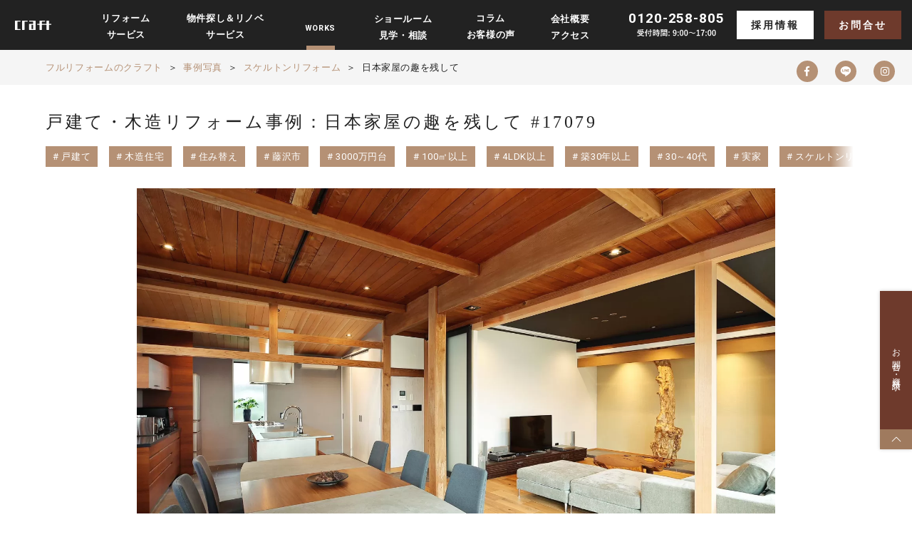

--- FILE ---
content_type: text/html; charset=UTF-8
request_url: https://craftdesign.tokyo/works/17079/
body_size: 101384
content:
<!DOCTYPE html><html lang="ja"><head prefix="og: http://ogp.me/ns# fb: http://ogp.me/ns/fb# article: http://ogp.me/ns/article#">
<!-- wexal_pst_init.js does not exist -->
<!-- engagement_delay.js does not exist -->
<!-- webfont.php does not exists -->
<link rel="dns-prefetch" href="//www.googletagmanager.com/">
<link rel="preconnect" href="//www.googletagmanager.com/">
<link rel="dns-prefetch" href="//www.facebook.com/">
<link rel="dns-prefetch" href="//fonts.googleapis.com/"><meta charset="utf-8"><meta name="format-detection" content="telephone=no, email=no, address=no"><meta name="viewport" content="width=device-width, initial-scale=1"><meta http-equiv="X-UA-Compatible" content="IE=edge"><meta http-equiv="imagetoolbar" content="no"><meta name="facebook-domain-verification" content="kjdgtk786xi5rloar7mauw7pkepsbk"/><link rel="apple-touch-icon" sizes="180x180" href="https://craftdesign.tokyo/wp/wp-content/themes/craftdesign/assets/images/favicon/apple-touch-icon.png"><link rel="icon" type="image/png" sizes="32x32" href="https://craftdesign.tokyo/wp/wp-content/themes/craftdesign/assets/images/favicon/favicon-32x32.png"><link rel="icon" type="image/png" sizes="16x16" href="https://craftdesign.tokyo/wp/wp-content/themes/craftdesign/assets/images/favicon/favicon-16x16.png"><link rel="manifest" href="https://craftdesign.tokyo/wp/wp-content/themes/craftdesign/assets/images/favicon/site.webmanifest"><link rel="mask-icon" href="https://craftdesign.tokyo/wp/wp-content/themes/craftdesign/assets/images/favicon/safari-pinned-tab.svg" color="#b59175"><meta name="msapplication-TileColor" content="#b59175"><meta name="theme-color" content="#ffffff"><title>戸建て・木造リフォーム事例：日本家屋の趣を残して（神奈川県藤沢市） | クラフト</title><meta name="description" content="クラフトの戸建て・木造リフォーム事例：日本家屋の趣を残して（神奈川県藤沢市）です。豊富な写真で間取り・デザインの参考に。築年数、坪数・面積、工期、実際にかかった費用もご紹介しています。"/><meta name="robots" content="max-snippet:-1, max-image-preview:large, max-video-preview:-1"/><link rel="canonical" href="https://craftdesign.tokyo/works/17079/"/><meta name="generator" content="All in One SEO Pro (AIOSEO) 4.7.2"/><meta property="og:locale" content="ja_JP"/><meta property="og:site_name" content="デザインリフォーム・リノベーションのクラフト"/><meta property="og:type" content="article"/><meta property="og:title" content="戸建て・木造リフォーム事例：日本家屋の趣を残して（神奈川県藤沢市） | クラフト"/><meta property="og:description" content="クラフトの戸建て・木造リフォーム事例：日本家屋の趣を残して（神奈川県藤沢市）です。豊富な写真で間取り・デザインの参考に。築年数、坪数・面積、工期、実際にかかった費用もご紹介しています。"/><meta property="og:url" content="https://craftdesign.tokyo/works/17079/"/><meta property="og:image" content="https://craftdesign.tokyo/wp/wp-content/uploads/2020/01/img-17079-eye.jpg"/><meta property="og:image:secure_url" content="https://craftdesign.tokyo/wp/wp-content/uploads/2020/01/img-17079-eye.jpg"/><meta property="og:image:width" content="724"/><meta property="og:image:height" content="483"/><meta property="article:published_time" content="2020-12-11T14:00:06+09:00"/><meta property="article:modified_time" content="2025-09-05T12:25:20+09:00"/><meta property="article:publisher" content="https://www.facebook.com/craftdesign.co.jp"/><meta name="twitter:card" content="summary_large_image"/><meta name="twitter:title" content="戸建て・木造リフォーム事例：日本家屋の趣を残して（神奈川県藤沢市） | クラフト"/><meta name="twitter:description" content="クラフトの戸建て・木造リフォーム事例：日本家屋の趣を残して（神奈川県藤沢市）です。豊富な写真で間取り・デザインの参考に。築年数、坪数・面積、工期、実際にかかった費用もご紹介しています。"/><meta name="twitter:image" content="https://craftdesign.tokyo/wp/wp-content/uploads/2020/01/img-17079-eye.jpg"/><style media="all">@charset "UTF-8";.wp-block-archives{box-sizing:border-box}.wp-block-archives-dropdown label{display:block}.wp-block-avatar{line-height:0}.wp-block-avatar,.wp-block-avatar img{box-sizing:border-box}.wp-block-avatar.aligncenter{text-align:center}.wp-block-audio{box-sizing:border-box}.wp-block-audio :where(figcaption){margin-bottom:1em;margin-top:.5em}.wp-block-audio audio{min-width:300px;width:100%}.wp-block-button__link{box-sizing:border-box;cursor:pointer;display:inline-block;text-align:center;word-break:break-word}.wp-block-button__link.aligncenter{text-align:center}.wp-block-button__link.alignright{text-align:right}:where(.wp-block-button__link){border-radius:9999px;box-shadow:none;padding:calc(.667em + 2px) calc(1.333em + 2px);text-decoration:none}.wp-block-button[style*=text-decoration] .wp-block-button__link{text-decoration:inherit}.wp-block-buttons>.wp-block-button.has-custom-width{max-width:none}.wp-block-buttons>.wp-block-button.has-custom-width .wp-block-button__link{width:100%}.wp-block-buttons>.wp-block-button.has-custom-font-size .wp-block-button__link{font-size:inherit}.wp-block-buttons>.wp-block-button.wp-block-button__width-25{width:calc(25% - var(--wp--style--block-gap, .5em)*.75)}.wp-block-buttons>.wp-block-button.wp-block-button__width-50{width:calc(50% - var(--wp--style--block-gap, .5em)*.5)}.wp-block-buttons>.wp-block-button.wp-block-button__width-75{width:calc(75% - var(--wp--style--block-gap, .5em)*.25)}.wp-block-buttons>.wp-block-button.wp-block-button__width-100{flex-basis:100%;width:100%}.wp-block-buttons.is-vertical>.wp-block-button.wp-block-button__width-25{width:25%}.wp-block-buttons.is-vertical>.wp-block-button.wp-block-button__width-50{width:50%}.wp-block-buttons.is-vertical>.wp-block-button.wp-block-button__width-75{width:75%}.wp-block-button.is-style-squared,.wp-block-button__link.wp-block-button.is-style-squared{border-radius:0}.wp-block-button.no-border-radius,.wp-block-button__link.no-border-radius{border-radius:0!important}:root :where(.wp-block-button .wp-block-button__link.is-style-outline),:root :where(.wp-block-button.is-style-outline>.wp-block-button__link){border:2px solid;padding:.667em 1.333em}:root :where(.wp-block-button .wp-block-button__link.is-style-outline:not(.has-text-color)),:root :where(.wp-block-button.is-style-outline>.wp-block-button__link:not(.has-text-color)){color:currentColor}:root :where(.wp-block-button .wp-block-button__link.is-style-outline:not(.has-background)),:root :where(.wp-block-button.is-style-outline>.wp-block-button__link:not(.has-background)){background-color:initial;background-image:none}.wp-block-buttons.is-vertical{flex-direction:column}.wp-block-buttons.is-vertical>.wp-block-button:last-child{margin-bottom:0}.wp-block-buttons>.wp-block-button{display:inline-block;margin:0}.wp-block-buttons.is-content-justification-left{justify-content:flex-start}.wp-block-buttons.is-content-justification-left.is-vertical{align-items:flex-start}.wp-block-buttons.is-content-justification-center{justify-content:center}.wp-block-buttons.is-content-justification-center.is-vertical{align-items:center}.wp-block-buttons.is-content-justification-right{justify-content:flex-end}.wp-block-buttons.is-content-justification-right.is-vertical{align-items:flex-end}.wp-block-buttons.is-content-justification-space-between{justify-content:space-between}.wp-block-buttons.aligncenter{text-align:center}.wp-block-buttons:not(.is-content-justification-space-between,.is-content-justification-right,.is-content-justification-left,.is-content-justification-center) .wp-block-button.aligncenter{margin-left:auto;margin-right:auto;width:100%}.wp-block-buttons[style*=text-decoration] .wp-block-button,.wp-block-buttons[style*=text-decoration] .wp-block-button__link{text-decoration:inherit}.wp-block-buttons.has-custom-font-size .wp-block-button__link{font-size:inherit}.wp-block-button.aligncenter,.wp-block-calendar{text-align:center}.wp-block-calendar td,.wp-block-calendar th{border:1px solid;padding:.25em}.wp-block-calendar th{font-weight:400}.wp-block-calendar caption{background-color:inherit}.wp-block-calendar table{border-collapse:collapse;width:100%}.wp-block-calendar table:where(:not(.has-text-color)){color:#40464d}.wp-block-calendar table:where(:not(.has-text-color)) td,.wp-block-calendar table:where(:not(.has-text-color)) th{border-color:#ddd}.wp-block-calendar table.has-background th{background-color:inherit}.wp-block-calendar table.has-text-color th{color:inherit}:where(.wp-block-calendar table:not(.has-background) th){background:#ddd}.wp-block-categories{box-sizing:border-box}.wp-block-categories.alignleft{margin-right:2em}.wp-block-categories.alignright{margin-left:2em}.wp-block-categories.wp-block-categories-dropdown.aligncenter{text-align:center}.wp-block-code{box-sizing:border-box}.wp-block-code code{display:block;font-family:inherit;overflow-wrap:break-word;white-space:pre-wrap}.wp-block-columns{align-items:normal!important;box-sizing:border-box;display:flex;flex-wrap:wrap!important}@media (min-width:782px){.wp-block-columns{flex-wrap:nowrap!important}}.wp-block-columns.are-vertically-aligned-top{align-items:flex-start}.wp-block-columns.are-vertically-aligned-center{align-items:center}.wp-block-columns.are-vertically-aligned-bottom{align-items:flex-end}@media (max-width:781px){.wp-block-columns:not(.is-not-stacked-on-mobile)>.wp-block-column{flex-basis:100%!important}}@media (min-width:782px){.wp-block-columns:not(.is-not-stacked-on-mobile)>.wp-block-column{flex-basis:0;flex-grow:1}.wp-block-columns:not(.is-not-stacked-on-mobile)>.wp-block-column[style*=flex-basis]{flex-grow:0}}.wp-block-columns.is-not-stacked-on-mobile{flex-wrap:nowrap!important}.wp-block-columns.is-not-stacked-on-mobile>.wp-block-column{flex-basis:0;flex-grow:1}.wp-block-columns.is-not-stacked-on-mobile>.wp-block-column[style*=flex-basis]{flex-grow:0}:where(.wp-block-columns){margin-bottom:1.75em}:where(.wp-block-columns.has-background){padding:1.25em 2.375em}.wp-block-column{flex-grow:1;min-width:0;overflow-wrap:break-word;word-break:break-word}.wp-block-column.is-vertically-aligned-top{align-self:flex-start}.wp-block-column.is-vertically-aligned-center{align-self:center}.wp-block-column.is-vertically-aligned-bottom{align-self:flex-end}.wp-block-column.is-vertically-aligned-stretch{align-self:stretch}.wp-block-column.is-vertically-aligned-bottom,.wp-block-column.is-vertically-aligned-center,.wp-block-column.is-vertically-aligned-top{width:100%}.wp-block-post-comments{box-sizing:border-box}.wp-block-post-comments .alignleft{float:left}.wp-block-post-comments .alignright{float:right}.wp-block-post-comments .navigation:after{clear:both;content:"";display:table}.wp-block-post-comments .commentlist{clear:both;list-style:none;margin:0;padding:0}.wp-block-post-comments .commentlist .comment{min-height:2.25em;padding-left:3.25em}.wp-block-post-comments .commentlist .comment p{font-size:1em;line-height:1.8;margin:1em 0}.wp-block-post-comments .commentlist .children{list-style:none;margin:0;padding:0}.wp-block-post-comments .comment-author{line-height:1.5}.wp-block-post-comments .comment-author .avatar{border-radius:1.5em;display:block;float:left;height:2.5em;margin-right:.75em;margin-top:.5em;width:2.5em}.wp-block-post-comments .comment-author cite{font-style:normal}.wp-block-post-comments .comment-meta{font-size:.875em;line-height:1.5}.wp-block-post-comments .comment-meta b{font-weight:400}.wp-block-post-comments .comment-meta .comment-awaiting-moderation{display:block;margin-bottom:1em;margin-top:1em}.wp-block-post-comments .comment-body .commentmetadata{font-size:.875em}.wp-block-post-comments .comment-form-author label,.wp-block-post-comments .comment-form-comment label,.wp-block-post-comments .comment-form-email label,.wp-block-post-comments .comment-form-url label{display:block;margin-bottom:.25em}.wp-block-post-comments .comment-form input:not([type=submit]):not([type=checkbox]),.wp-block-post-comments .comment-form textarea{box-sizing:border-box;display:block;width:100%}.wp-block-post-comments .comment-form-cookies-consent{display:flex;gap:.25em}.wp-block-post-comments .comment-form-cookies-consent #wp-comment-cookies-consent{margin-top:.35em}.wp-block-post-comments .comment-reply-title{margin-bottom:0}.wp-block-post-comments .comment-reply-title :where(small){font-size:var(--wp--preset--font-size--medium,smaller);margin-left:.5em}.wp-block-post-comments .reply{font-size:.875em;margin-bottom:1.4em}.wp-block-post-comments input:not([type=submit]),.wp-block-post-comments textarea{border:1px solid #949494;font-family:inherit;font-size:1em}.wp-block-post-comments input:not([type=submit]):not([type=checkbox]),.wp-block-post-comments textarea{padding:calc(.667em + 2px)}:where(.wp-block-post-comments input[type=submit]){border:none}.wp-block-comments-pagination>.wp-block-comments-pagination-next,.wp-block-comments-pagination>.wp-block-comments-pagination-numbers,.wp-block-comments-pagination>.wp-block-comments-pagination-previous{margin-bottom:.5em;margin-right:.5em}.wp-block-comments-pagination>.wp-block-comments-pagination-next:last-child,.wp-block-comments-pagination>.wp-block-comments-pagination-numbers:last-child,.wp-block-comments-pagination>.wp-block-comments-pagination-previous:last-child{margin-right:0}.wp-block-comments-pagination .wp-block-comments-pagination-previous-arrow{display:inline-block;margin-right:1ch}.wp-block-comments-pagination .wp-block-comments-pagination-previous-arrow:not(.is-arrow-chevron){transform:scaleX(1)}.wp-block-comments-pagination .wp-block-comments-pagination-next-arrow{display:inline-block;margin-left:1ch}.wp-block-comments-pagination .wp-block-comments-pagination-next-arrow:not(.is-arrow-chevron){transform:scaleX(1)}.wp-block-comments-pagination.aligncenter{justify-content:center}.wp-block-comment-template{box-sizing:border-box;list-style:none;margin-bottom:0;max-width:100%;padding:0}.wp-block-comment-template li{clear:both}.wp-block-comment-template ol{list-style:none;margin-bottom:0;max-width:100%;padding-left:2rem}.wp-block-comment-template.alignleft{float:left}.wp-block-comment-template.aligncenter{margin-left:auto;margin-right:auto;width:-moz-fit-content;width:fit-content}.wp-block-comment-template.alignright{float:right}.wp-block-cover,.wp-block-cover-image{align-items:center;background-position:50%;box-sizing:border-box;display:flex;justify-content:center;min-height:430px;overflow:hidden;overflow:clip;padding:1em;position:relative}.wp-block-cover .has-background-dim:not([class*=-background-color]),.wp-block-cover-image .has-background-dim:not([class*=-background-color]),.wp-block-cover-image.has-background-dim:not([class*=-background-color]),.wp-block-cover.has-background-dim:not([class*=-background-color]){background-color:#000}.wp-block-cover .has-background-dim.has-background-gradient,.wp-block-cover-image .has-background-dim.has-background-gradient{background-color:initial}.wp-block-cover-image.has-background-dim:before,.wp-block-cover.has-background-dim:before{background-color:inherit;content:""}.wp-block-cover .wp-block-cover__background,.wp-block-cover .wp-block-cover__gradient-background,.wp-block-cover-image .wp-block-cover__background,.wp-block-cover-image .wp-block-cover__gradient-background,.wp-block-cover-image.has-background-dim:not(.has-background-gradient):before,.wp-block-cover.has-background-dim:not(.has-background-gradient):before{bottom:0;left:0;opacity:.5;position:absolute;right:0;top:0;z-index:1}.wp-block-cover-image.has-background-dim.has-background-dim-10 .wp-block-cover__background,.wp-block-cover-image.has-background-dim.has-background-dim-10 .wp-block-cover__gradient-background,.wp-block-cover-image.has-background-dim.has-background-dim-10:not(.has-background-gradient):before,.wp-block-cover.has-background-dim.has-background-dim-10 .wp-block-cover__background,.wp-block-cover.has-background-dim.has-background-dim-10 .wp-block-cover__gradient-background,.wp-block-cover.has-background-dim.has-background-dim-10:not(.has-background-gradient):before{opacity:.1}.wp-block-cover-image.has-background-dim.has-background-dim-20 .wp-block-cover__background,.wp-block-cover-image.has-background-dim.has-background-dim-20 .wp-block-cover__gradient-background,.wp-block-cover-image.has-background-dim.has-background-dim-20:not(.has-background-gradient):before,.wp-block-cover.has-background-dim.has-background-dim-20 .wp-block-cover__background,.wp-block-cover.has-background-dim.has-background-dim-20 .wp-block-cover__gradient-background,.wp-block-cover.has-background-dim.has-background-dim-20:not(.has-background-gradient):before{opacity:.2}.wp-block-cover-image.has-background-dim.has-background-dim-30 .wp-block-cover__background,.wp-block-cover-image.has-background-dim.has-background-dim-30 .wp-block-cover__gradient-background,.wp-block-cover-image.has-background-dim.has-background-dim-30:not(.has-background-gradient):before,.wp-block-cover.has-background-dim.has-background-dim-30 .wp-block-cover__background,.wp-block-cover.has-background-dim.has-background-dim-30 .wp-block-cover__gradient-background,.wp-block-cover.has-background-dim.has-background-dim-30:not(.has-background-gradient):before{opacity:.3}.wp-block-cover-image.has-background-dim.has-background-dim-40 .wp-block-cover__background,.wp-block-cover-image.has-background-dim.has-background-dim-40 .wp-block-cover__gradient-background,.wp-block-cover-image.has-background-dim.has-background-dim-40:not(.has-background-gradient):before,.wp-block-cover.has-background-dim.has-background-dim-40 .wp-block-cover__background,.wp-block-cover.has-background-dim.has-background-dim-40 .wp-block-cover__gradient-background,.wp-block-cover.has-background-dim.has-background-dim-40:not(.has-background-gradient):before{opacity:.4}.wp-block-cover-image.has-background-dim.has-background-dim-50 .wp-block-cover__background,.wp-block-cover-image.has-background-dim.has-background-dim-50 .wp-block-cover__gradient-background,.wp-block-cover-image.has-background-dim.has-background-dim-50:not(.has-background-gradient):before,.wp-block-cover.has-background-dim.has-background-dim-50 .wp-block-cover__background,.wp-block-cover.has-background-dim.has-background-dim-50 .wp-block-cover__gradient-background,.wp-block-cover.has-background-dim.has-background-dim-50:not(.has-background-gradient):before{opacity:.5}.wp-block-cover-image.has-background-dim.has-background-dim-60 .wp-block-cover__background,.wp-block-cover-image.has-background-dim.has-background-dim-60 .wp-block-cover__gradient-background,.wp-block-cover-image.has-background-dim.has-background-dim-60:not(.has-background-gradient):before,.wp-block-cover.has-background-dim.has-background-dim-60 .wp-block-cover__background,.wp-block-cover.has-background-dim.has-background-dim-60 .wp-block-cover__gradient-background,.wp-block-cover.has-background-dim.has-background-dim-60:not(.has-background-gradient):before{opacity:.6}.wp-block-cover-image.has-background-dim.has-background-dim-70 .wp-block-cover__background,.wp-block-cover-image.has-background-dim.has-background-dim-70 .wp-block-cover__gradient-background,.wp-block-cover-image.has-background-dim.has-background-dim-70:not(.has-background-gradient):before,.wp-block-cover.has-background-dim.has-background-dim-70 .wp-block-cover__background,.wp-block-cover.has-background-dim.has-background-dim-70 .wp-block-cover__gradient-background,.wp-block-cover.has-background-dim.has-background-dim-70:not(.has-background-gradient):before{opacity:.7}.wp-block-cover-image.has-background-dim.has-background-dim-80 .wp-block-cover__background,.wp-block-cover-image.has-background-dim.has-background-dim-80 .wp-block-cover__gradient-background,.wp-block-cover-image.has-background-dim.has-background-dim-80:not(.has-background-gradient):before,.wp-block-cover.has-background-dim.has-background-dim-80 .wp-block-cover__background,.wp-block-cover.has-background-dim.has-background-dim-80 .wp-block-cover__gradient-background,.wp-block-cover.has-background-dim.has-background-dim-80:not(.has-background-gradient):before{opacity:.8}.wp-block-cover-image.has-background-dim.has-background-dim-90 .wp-block-cover__background,.wp-block-cover-image.has-background-dim.has-background-dim-90 .wp-block-cover__gradient-background,.wp-block-cover-image.has-background-dim.has-background-dim-90:not(.has-background-gradient):before,.wp-block-cover.has-background-dim.has-background-dim-90 .wp-block-cover__background,.wp-block-cover.has-background-dim.has-background-dim-90 .wp-block-cover__gradient-background,.wp-block-cover.has-background-dim.has-background-dim-90:not(.has-background-gradient):before{opacity:.9}.wp-block-cover-image.has-background-dim.has-background-dim-100 .wp-block-cover__background,.wp-block-cover-image.has-background-dim.has-background-dim-100 .wp-block-cover__gradient-background,.wp-block-cover-image.has-background-dim.has-background-dim-100:not(.has-background-gradient):before,.wp-block-cover.has-background-dim.has-background-dim-100 .wp-block-cover__background,.wp-block-cover.has-background-dim.has-background-dim-100 .wp-block-cover__gradient-background,.wp-block-cover.has-background-dim.has-background-dim-100:not(.has-background-gradient):before{opacity:1}.wp-block-cover .wp-block-cover__background.has-background-dim.has-background-dim-0,.wp-block-cover .wp-block-cover__gradient-background.has-background-dim.has-background-dim-0,.wp-block-cover-image .wp-block-cover__background.has-background-dim.has-background-dim-0,.wp-block-cover-image .wp-block-cover__gradient-background.has-background-dim.has-background-dim-0{opacity:0}.wp-block-cover .wp-block-cover__background.has-background-dim.has-background-dim-10,.wp-block-cover .wp-block-cover__gradient-background.has-background-dim.has-background-dim-10,.wp-block-cover-image .wp-block-cover__background.has-background-dim.has-background-dim-10,.wp-block-cover-image .wp-block-cover__gradient-background.has-background-dim.has-background-dim-10{opacity:.1}.wp-block-cover .wp-block-cover__background.has-background-dim.has-background-dim-20,.wp-block-cover .wp-block-cover__gradient-background.has-background-dim.has-background-dim-20,.wp-block-cover-image .wp-block-cover__background.has-background-dim.has-background-dim-20,.wp-block-cover-image .wp-block-cover__gradient-background.has-background-dim.has-background-dim-20{opacity:.2}.wp-block-cover .wp-block-cover__background.has-background-dim.has-background-dim-30,.wp-block-cover .wp-block-cover__gradient-background.has-background-dim.has-background-dim-30,.wp-block-cover-image .wp-block-cover__background.has-background-dim.has-background-dim-30,.wp-block-cover-image .wp-block-cover__gradient-background.has-background-dim.has-background-dim-30{opacity:.3}.wp-block-cover .wp-block-cover__background.has-background-dim.has-background-dim-40,.wp-block-cover .wp-block-cover__gradient-background.has-background-dim.has-background-dim-40,.wp-block-cover-image .wp-block-cover__background.has-background-dim.has-background-dim-40,.wp-block-cover-image .wp-block-cover__gradient-background.has-background-dim.has-background-dim-40{opacity:.4}.wp-block-cover .wp-block-cover__background.has-background-dim.has-background-dim-50,.wp-block-cover .wp-block-cover__gradient-background.has-background-dim.has-background-dim-50,.wp-block-cover-image .wp-block-cover__background.has-background-dim.has-background-dim-50,.wp-block-cover-image .wp-block-cover__gradient-background.has-background-dim.has-background-dim-50{opacity:.5}.wp-block-cover .wp-block-cover__background.has-background-dim.has-background-dim-60,.wp-block-cover .wp-block-cover__gradient-background.has-background-dim.has-background-dim-60,.wp-block-cover-image .wp-block-cover__background.has-background-dim.has-background-dim-60,.wp-block-cover-image .wp-block-cover__gradient-background.has-background-dim.has-background-dim-60{opacity:.6}.wp-block-cover .wp-block-cover__background.has-background-dim.has-background-dim-70,.wp-block-cover .wp-block-cover__gradient-background.has-background-dim.has-background-dim-70,.wp-block-cover-image .wp-block-cover__background.has-background-dim.has-background-dim-70,.wp-block-cover-image .wp-block-cover__gradient-background.has-background-dim.has-background-dim-70{opacity:.7}.wp-block-cover .wp-block-cover__background.has-background-dim.has-background-dim-80,.wp-block-cover .wp-block-cover__gradient-background.has-background-dim.has-background-dim-80,.wp-block-cover-image .wp-block-cover__background.has-background-dim.has-background-dim-80,.wp-block-cover-image .wp-block-cover__gradient-background.has-background-dim.has-background-dim-80{opacity:.8}.wp-block-cover .wp-block-cover__background.has-background-dim.has-background-dim-90,.wp-block-cover .wp-block-cover__gradient-background.has-background-dim.has-background-dim-90,.wp-block-cover-image .wp-block-cover__background.has-background-dim.has-background-dim-90,.wp-block-cover-image .wp-block-cover__gradient-background.has-background-dim.has-background-dim-90{opacity:.9}.wp-block-cover .wp-block-cover__background.has-background-dim.has-background-dim-100,.wp-block-cover .wp-block-cover__gradient-background.has-background-dim.has-background-dim-100,.wp-block-cover-image .wp-block-cover__background.has-background-dim.has-background-dim-100,.wp-block-cover-image .wp-block-cover__gradient-background.has-background-dim.has-background-dim-100{opacity:1}.wp-block-cover-image.alignleft,.wp-block-cover-image.alignright,.wp-block-cover.alignleft,.wp-block-cover.alignright{max-width:420px;width:100%}.wp-block-cover-image.aligncenter,.wp-block-cover-image.alignleft,.wp-block-cover-image.alignright,.wp-block-cover.aligncenter,.wp-block-cover.alignleft,.wp-block-cover.alignright{display:flex}.wp-block-cover .wp-block-cover__inner-container,.wp-block-cover-image .wp-block-cover__inner-container{color:inherit;width:100%;z-index:1}.wp-block-cover-image.is-position-top-left,.wp-block-cover.is-position-top-left{align-items:flex-start;justify-content:flex-start}.wp-block-cover-image.is-position-top-center,.wp-block-cover.is-position-top-center{align-items:flex-start;justify-content:center}.wp-block-cover-image.is-position-top-right,.wp-block-cover.is-position-top-right{align-items:flex-start;justify-content:flex-end}.wp-block-cover-image.is-position-center-left,.wp-block-cover.is-position-center-left{align-items:center;justify-content:flex-start}.wp-block-cover-image.is-position-center-center,.wp-block-cover.is-position-center-center{align-items:center;justify-content:center}.wp-block-cover-image.is-position-center-right,.wp-block-cover.is-position-center-right{align-items:center;justify-content:flex-end}.wp-block-cover-image.is-position-bottom-left,.wp-block-cover.is-position-bottom-left{align-items:flex-end;justify-content:flex-start}.wp-block-cover-image.is-position-bottom-center,.wp-block-cover.is-position-bottom-center{align-items:flex-end;justify-content:center}.wp-block-cover-image.is-position-bottom-right,.wp-block-cover.is-position-bottom-right{align-items:flex-end;justify-content:flex-end}.wp-block-cover-image.has-custom-content-position.has-custom-content-position .wp-block-cover__inner-container,.wp-block-cover.has-custom-content-position.has-custom-content-position .wp-block-cover__inner-container{margin:0}.wp-block-cover-image.has-custom-content-position.has-custom-content-position.is-position-bottom-left .wp-block-cover__inner-container,.wp-block-cover-image.has-custom-content-position.has-custom-content-position.is-position-bottom-right .wp-block-cover__inner-container,.wp-block-cover-image.has-custom-content-position.has-custom-content-position.is-position-center-left .wp-block-cover__inner-container,.wp-block-cover-image.has-custom-content-position.has-custom-content-position.is-position-center-right .wp-block-cover__inner-container,.wp-block-cover-image.has-custom-content-position.has-custom-content-position.is-position-top-left .wp-block-cover__inner-container,.wp-block-cover-image.has-custom-content-position.has-custom-content-position.is-position-top-right .wp-block-cover__inner-container,.wp-block-cover.has-custom-content-position.has-custom-content-position.is-position-bottom-left .wp-block-cover__inner-container,.wp-block-cover.has-custom-content-position.has-custom-content-position.is-position-bottom-right .wp-block-cover__inner-container,.wp-block-cover.has-custom-content-position.has-custom-content-position.is-position-center-left .wp-block-cover__inner-container,.wp-block-cover.has-custom-content-position.has-custom-content-position.is-position-center-right .wp-block-cover__inner-container,.wp-block-cover.has-custom-content-position.has-custom-content-position.is-position-top-left .wp-block-cover__inner-container,.wp-block-cover.has-custom-content-position.has-custom-content-position.is-position-top-right .wp-block-cover__inner-container{margin:0;width:auto}.wp-block-cover .wp-block-cover__image-background,.wp-block-cover video.wp-block-cover__video-background,.wp-block-cover-image .wp-block-cover__image-background,.wp-block-cover-image video.wp-block-cover__video-background{border:none;bottom:0;box-shadow:none;height:100%;left:0;margin:0;max-height:none;max-width:none;object-fit:cover;outline:none;padding:0;position:absolute;right:0;top:0;width:100%}.wp-block-cover-image.has-parallax,.wp-block-cover.has-parallax,.wp-block-cover__image-background.has-parallax,video.wp-block-cover__video-background.has-parallax{background-attachment:fixed;background-repeat:no-repeat;background-size:cover}@supports (-webkit-touch-callout:inherit){.wp-block-cover-image.has-parallax,.wp-block-cover.has-parallax,.wp-block-cover__image-background.has-parallax,video.wp-block-cover__video-background.has-parallax{background-attachment:scroll}}@media (prefers-reduced-motion:reduce){.wp-block-cover-image.has-parallax,.wp-block-cover.has-parallax,.wp-block-cover__image-background.has-parallax,video.wp-block-cover__video-background.has-parallax{background-attachment:scroll}}.wp-block-cover-image.is-repeated,.wp-block-cover.is-repeated,.wp-block-cover__image-background.is-repeated,video.wp-block-cover__video-background.is-repeated{background-repeat:repeat;background-size:auto}.wp-block-cover__image-background,.wp-block-cover__video-background{z-index:0}.wp-block-cover-image-text,.wp-block-cover-image-text a,.wp-block-cover-image-text a:active,.wp-block-cover-image-text a:focus,.wp-block-cover-image-text a:hover,.wp-block-cover-text,.wp-block-cover-text a,.wp-block-cover-text a:active,.wp-block-cover-text a:focus,.wp-block-cover-text a:hover,section.wp-block-cover-image h2,section.wp-block-cover-image h2 a,section.wp-block-cover-image h2 a:active,section.wp-block-cover-image h2 a:focus,section.wp-block-cover-image h2 a:hover{color:#fff}.wp-block-cover-image .wp-block-cover.has-left-content{justify-content:flex-start}.wp-block-cover-image .wp-block-cover.has-right-content{justify-content:flex-end}.wp-block-cover-image.has-left-content .wp-block-cover-image-text,.wp-block-cover.has-left-content .wp-block-cover-text,section.wp-block-cover-image.has-left-content>h2{margin-left:0;text-align:left}.wp-block-cover-image.has-right-content .wp-block-cover-image-text,.wp-block-cover.has-right-content .wp-block-cover-text,section.wp-block-cover-image.has-right-content>h2{margin-right:0;text-align:right}.wp-block-cover .wp-block-cover-text,.wp-block-cover-image .wp-block-cover-image-text,section.wp-block-cover-image>h2{font-size:2em;line-height:1.25;margin-bottom:0;max-width:840px;padding:.44em;text-align:center;z-index:1}:where(.wp-block-cover-image:not(.has-text-color)),:where(.wp-block-cover:not(.has-text-color)){color:#fff}:where(.wp-block-cover-image.is-light:not(.has-text-color)),:where(.wp-block-cover.is-light:not(.has-text-color)){color:#000}:root :where(.wp-block-cover h1:not(.has-text-color)),:root :where(.wp-block-cover h2:not(.has-text-color)),:root :where(.wp-block-cover h3:not(.has-text-color)),:root :where(.wp-block-cover h4:not(.has-text-color)),:root :where(.wp-block-cover h5:not(.has-text-color)),:root :where(.wp-block-cover h6:not(.has-text-color)),:root :where(.wp-block-cover p:not(.has-text-color)){color:inherit}.wp-block-details{box-sizing:border-box}.wp-block-details summary{cursor:pointer}.wp-block-embed.alignleft,.wp-block-embed.alignright,.wp-block[data-align=left]>[data-type="core/embed"],.wp-block[data-align=right]>[data-type="core/embed"]{max-width:360px;width:100%}.wp-block-embed.alignleft .wp-block-embed__wrapper,.wp-block-embed.alignright .wp-block-embed__wrapper,.wp-block[data-align=left]>[data-type="core/embed"] .wp-block-embed__wrapper,.wp-block[data-align=right]>[data-type="core/embed"] .wp-block-embed__wrapper{min-width:280px}.wp-block-cover .wp-block-embed{min-height:240px;min-width:320px}.wp-block-embed{overflow-wrap:break-word}.wp-block-embed :where(figcaption){margin-bottom:1em;margin-top:.5em}.wp-block-embed iframe{max-width:100%}.wp-block-embed__wrapper{position:relative}.wp-embed-responsive .wp-has-aspect-ratio .wp-block-embed__wrapper:before{content:"";display:block;padding-top:50%}.wp-embed-responsive .wp-has-aspect-ratio iframe{bottom:0;height:100%;left:0;position:absolute;right:0;top:0;width:100%}.wp-embed-responsive .wp-embed-aspect-21-9 .wp-block-embed__wrapper:before{padding-top:42.85%}.wp-embed-responsive .wp-embed-aspect-18-9 .wp-block-embed__wrapper:before{padding-top:50%}.wp-embed-responsive .wp-embed-aspect-16-9 .wp-block-embed__wrapper:before{padding-top:56.25%}.wp-embed-responsive .wp-embed-aspect-4-3 .wp-block-embed__wrapper:before{padding-top:75%}.wp-embed-responsive .wp-embed-aspect-1-1 .wp-block-embed__wrapper:before{padding-top:100%}.wp-embed-responsive .wp-embed-aspect-9-16 .wp-block-embed__wrapper:before{padding-top:177.77%}.wp-embed-responsive .wp-embed-aspect-1-2 .wp-block-embed__wrapper:before{padding-top:200%}.wp-block-file{box-sizing:border-box}.wp-block-file:not(.wp-element-button){font-size:.8em}.wp-block-file.aligncenter{text-align:center}.wp-block-file.alignright{text-align:right}.wp-block-file *+.wp-block-file__button{margin-left:.75em}:where(.wp-block-file){margin-bottom:1.5em}.wp-block-file__embed{margin-bottom:1em}:where(.wp-block-file__button){border-radius:2em;display:inline-block;padding:.5em 1em}:where(.wp-block-file__button):is(a):active,:where(.wp-block-file__button):is(a):focus,:where(.wp-block-file__button):is(a):hover,:where(.wp-block-file__button):is(a):visited{box-shadow:none;color:#fff;opacity:.85;text-decoration:none}.wp-block-form-input__label{display:flex;flex-direction:column;gap:.25em;margin-bottom:.5em;width:100%}.wp-block-form-input__label.is-label-inline{align-items:center;flex-direction:row;gap:.5em}.wp-block-form-input__label.is-label-inline .wp-block-form-input__label-content{margin-bottom:.5em}.wp-block-form-input__label:has(input[type=checkbox]){flex-direction:row-reverse;width:-moz-fit-content;width:fit-content}.wp-block-form-input__label-content{width:-moz-fit-content;width:fit-content}.wp-block-form-input__input{font-size:1em;margin-bottom:.5em;padding:0 .5em}.wp-block-form-input__input[type=date],.wp-block-form-input__input[type=datetime-local],.wp-block-form-input__input[type=datetime],.wp-block-form-input__input[type=email],.wp-block-form-input__input[type=month],.wp-block-form-input__input[type=number],.wp-block-form-input__input[type=password],.wp-block-form-input__input[type=search],.wp-block-form-input__input[type=tel],.wp-block-form-input__input[type=text],.wp-block-form-input__input[type=time],.wp-block-form-input__input[type=url],.wp-block-form-input__input[type=week]{border:1px solid;line-height:2;min-height:2em}textarea.wp-block-form-input__input{min-height:10em}.blocks-gallery-grid:not(.has-nested-images),.wp-block-gallery:not(.has-nested-images){display:flex;flex-wrap:wrap;list-style-type:none;margin:0;padding:0}.blocks-gallery-grid:not(.has-nested-images) .blocks-gallery-image,.blocks-gallery-grid:not(.has-nested-images) .blocks-gallery-item,.wp-block-gallery:not(.has-nested-images) .blocks-gallery-image,.wp-block-gallery:not(.has-nested-images) .blocks-gallery-item{display:flex;flex-direction:column;flex-grow:1;justify-content:center;margin:0 1em 1em 0;position:relative;width:calc(50% - 1em)}.blocks-gallery-grid:not(.has-nested-images) .blocks-gallery-image:nth-of-type(2n),.blocks-gallery-grid:not(.has-nested-images) .blocks-gallery-item:nth-of-type(2n),.wp-block-gallery:not(.has-nested-images) .blocks-gallery-image:nth-of-type(2n),.wp-block-gallery:not(.has-nested-images) .blocks-gallery-item:nth-of-type(2n){margin-right:0}.blocks-gallery-grid:not(.has-nested-images) .blocks-gallery-image figure,.blocks-gallery-grid:not(.has-nested-images) .blocks-gallery-item figure,.wp-block-gallery:not(.has-nested-images) .blocks-gallery-image figure,.wp-block-gallery:not(.has-nested-images) .blocks-gallery-item figure{align-items:flex-end;display:flex;height:100%;justify-content:flex-start;margin:0}.blocks-gallery-grid:not(.has-nested-images) .blocks-gallery-image img,.blocks-gallery-grid:not(.has-nested-images) .blocks-gallery-item img,.wp-block-gallery:not(.has-nested-images) .blocks-gallery-image img,.wp-block-gallery:not(.has-nested-images) .blocks-gallery-item img{display:block;height:auto;max-width:100%;width:auto}.blocks-gallery-grid:not(.has-nested-images) .blocks-gallery-image figcaption,.blocks-gallery-grid:not(.has-nested-images) .blocks-gallery-item figcaption,.wp-block-gallery:not(.has-nested-images) .blocks-gallery-image figcaption,.wp-block-gallery:not(.has-nested-images) .blocks-gallery-item figcaption{background:linear-gradient(0deg,#000000b3,#0000004d 70%,#0000);bottom:0;box-sizing:border-box;color:#fff;font-size:.8em;margin:0;max-height:100%;overflow:auto;padding:3em .77em .7em;position:absolute;text-align:center;width:100%;z-index:2}.blocks-gallery-grid:not(.has-nested-images) .blocks-gallery-image figcaption img,.blocks-gallery-grid:not(.has-nested-images) .blocks-gallery-item figcaption img,.wp-block-gallery:not(.has-nested-images) .blocks-gallery-image figcaption img,.wp-block-gallery:not(.has-nested-images) .blocks-gallery-item figcaption img{display:inline}.blocks-gallery-grid:not(.has-nested-images) figcaption,.wp-block-gallery:not(.has-nested-images) figcaption{flex-grow:1}.blocks-gallery-grid:not(.has-nested-images).is-cropped .blocks-gallery-image a,.blocks-gallery-grid:not(.has-nested-images).is-cropped .blocks-gallery-image img,.blocks-gallery-grid:not(.has-nested-images).is-cropped .blocks-gallery-item a,.blocks-gallery-grid:not(.has-nested-images).is-cropped .blocks-gallery-item img,.wp-block-gallery:not(.has-nested-images).is-cropped .blocks-gallery-image a,.wp-block-gallery:not(.has-nested-images).is-cropped .blocks-gallery-image img,.wp-block-gallery:not(.has-nested-images).is-cropped .blocks-gallery-item a,.wp-block-gallery:not(.has-nested-images).is-cropped .blocks-gallery-item img{flex:1;height:100%;object-fit:cover;width:100%}.blocks-gallery-grid:not(.has-nested-images).columns-1 .blocks-gallery-image,.blocks-gallery-grid:not(.has-nested-images).columns-1 .blocks-gallery-item,.wp-block-gallery:not(.has-nested-images).columns-1 .blocks-gallery-image,.wp-block-gallery:not(.has-nested-images).columns-1 .blocks-gallery-item{margin-right:0;width:100%}@media (min-width:600px){.blocks-gallery-grid:not(.has-nested-images).columns-3 .blocks-gallery-image,.blocks-gallery-grid:not(.has-nested-images).columns-3 .blocks-gallery-item,.wp-block-gallery:not(.has-nested-images).columns-3 .blocks-gallery-image,.wp-block-gallery:not(.has-nested-images).columns-3 .blocks-gallery-item{margin-right:1em;width:calc(33.33333% - .66667em)}.blocks-gallery-grid:not(.has-nested-images).columns-4 .blocks-gallery-image,.blocks-gallery-grid:not(.has-nested-images).columns-4 .blocks-gallery-item,.wp-block-gallery:not(.has-nested-images).columns-4 .blocks-gallery-image,.wp-block-gallery:not(.has-nested-images).columns-4 .blocks-gallery-item{margin-right:1em;width:calc(25% - .75em)}.blocks-gallery-grid:not(.has-nested-images).columns-5 .blocks-gallery-image,.blocks-gallery-grid:not(.has-nested-images).columns-5 .blocks-gallery-item,.wp-block-gallery:not(.has-nested-images).columns-5 .blocks-gallery-image,.wp-block-gallery:not(.has-nested-images).columns-5 .blocks-gallery-item{margin-right:1em;width:calc(20% - .8em)}.blocks-gallery-grid:not(.has-nested-images).columns-6 .blocks-gallery-image,.blocks-gallery-grid:not(.has-nested-images).columns-6 .blocks-gallery-item,.wp-block-gallery:not(.has-nested-images).columns-6 .blocks-gallery-image,.wp-block-gallery:not(.has-nested-images).columns-6 .blocks-gallery-item{margin-right:1em;width:calc(16.66667% - .83333em)}.blocks-gallery-grid:not(.has-nested-images).columns-7 .blocks-gallery-image,.blocks-gallery-grid:not(.has-nested-images).columns-7 .blocks-gallery-item,.wp-block-gallery:not(.has-nested-images).columns-7 .blocks-gallery-image,.wp-block-gallery:not(.has-nested-images).columns-7 .blocks-gallery-item{margin-right:1em;width:calc(14.28571% - .85714em)}.blocks-gallery-grid:not(.has-nested-images).columns-8 .blocks-gallery-image,.blocks-gallery-grid:not(.has-nested-images).columns-8 .blocks-gallery-item,.wp-block-gallery:not(.has-nested-images).columns-8 .blocks-gallery-image,.wp-block-gallery:not(.has-nested-images).columns-8 .blocks-gallery-item{margin-right:1em;width:calc(12.5% - .875em)}.blocks-gallery-grid:not(.has-nested-images).columns-1 .blocks-gallery-image:nth-of-type(1n),.blocks-gallery-grid:not(.has-nested-images).columns-1 .blocks-gallery-item:nth-of-type(1n),.blocks-gallery-grid:not(.has-nested-images).columns-2 .blocks-gallery-image:nth-of-type(2n),.blocks-gallery-grid:not(.has-nested-images).columns-2 .blocks-gallery-item:nth-of-type(2n),.blocks-gallery-grid:not(.has-nested-images).columns-3 .blocks-gallery-image:nth-of-type(3n),.blocks-gallery-grid:not(.has-nested-images).columns-3 .blocks-gallery-item:nth-of-type(3n),.blocks-gallery-grid:not(.has-nested-images).columns-4 .blocks-gallery-image:nth-of-type(4n),.blocks-gallery-grid:not(.has-nested-images).columns-4 .blocks-gallery-item:nth-of-type(4n),.blocks-gallery-grid:not(.has-nested-images).columns-5 .blocks-gallery-image:nth-of-type(5n),.blocks-gallery-grid:not(.has-nested-images).columns-5 .blocks-gallery-item:nth-of-type(5n),.blocks-gallery-grid:not(.has-nested-images).columns-6 .blocks-gallery-image:nth-of-type(6n),.blocks-gallery-grid:not(.has-nested-images).columns-6 .blocks-gallery-item:nth-of-type(6n),.blocks-gallery-grid:not(.has-nested-images).columns-7 .blocks-gallery-image:nth-of-type(7n),.blocks-gallery-grid:not(.has-nested-images).columns-7 .blocks-gallery-item:nth-of-type(7n),.blocks-gallery-grid:not(.has-nested-images).columns-8 .blocks-gallery-image:nth-of-type(8n),.blocks-gallery-grid:not(.has-nested-images).columns-8 .blocks-gallery-item:nth-of-type(8n),.wp-block-gallery:not(.has-nested-images).columns-1 .blocks-gallery-image:nth-of-type(1n),.wp-block-gallery:not(.has-nested-images).columns-1 .blocks-gallery-item:nth-of-type(1n),.wp-block-gallery:not(.has-nested-images).columns-2 .blocks-gallery-image:nth-of-type(2n),.wp-block-gallery:not(.has-nested-images).columns-2 .blocks-gallery-item:nth-of-type(2n),.wp-block-gallery:not(.has-nested-images).columns-3 .blocks-gallery-image:nth-of-type(3n),.wp-block-gallery:not(.has-nested-images).columns-3 .blocks-gallery-item:nth-of-type(3n),.wp-block-gallery:not(.has-nested-images).columns-4 .blocks-gallery-image:nth-of-type(4n),.wp-block-gallery:not(.has-nested-images).columns-4 .blocks-gallery-item:nth-of-type(4n),.wp-block-gallery:not(.has-nested-images).columns-5 .blocks-gallery-image:nth-of-type(5n),.wp-block-gallery:not(.has-nested-images).columns-5 .blocks-gallery-item:nth-of-type(5n),.wp-block-gallery:not(.has-nested-images).columns-6 .blocks-gallery-image:nth-of-type(6n),.wp-block-gallery:not(.has-nested-images).columns-6 .blocks-gallery-item:nth-of-type(6n),.wp-block-gallery:not(.has-nested-images).columns-7 .blocks-gallery-image:nth-of-type(7n),.wp-block-gallery:not(.has-nested-images).columns-7 .blocks-gallery-item:nth-of-type(7n),.wp-block-gallery:not(.has-nested-images).columns-8 .blocks-gallery-image:nth-of-type(8n),.wp-block-gallery:not(.has-nested-images).columns-8 .blocks-gallery-item:nth-of-type(8n){margin-right:0}}.blocks-gallery-grid:not(.has-nested-images) .blocks-gallery-image:last-child,.blocks-gallery-grid:not(.has-nested-images) .blocks-gallery-item:last-child,.wp-block-gallery:not(.has-nested-images) .blocks-gallery-image:last-child,.wp-block-gallery:not(.has-nested-images) .blocks-gallery-item:last-child{margin-right:0}.blocks-gallery-grid:not(.has-nested-images).alignleft,.blocks-gallery-grid:not(.has-nested-images).alignright,.wp-block-gallery:not(.has-nested-images).alignleft,.wp-block-gallery:not(.has-nested-images).alignright{max-width:420px;width:100%}.blocks-gallery-grid:not(.has-nested-images).aligncenter .blocks-gallery-item figure,.wp-block-gallery:not(.has-nested-images).aligncenter .blocks-gallery-item figure{justify-content:center}.wp-block-gallery:not(.is-cropped) .blocks-gallery-item{align-self:flex-start}figure.wp-block-gallery.has-nested-images{align-items:normal}.wp-block-gallery.has-nested-images figure.wp-block-image:not(#individual-image){margin:0;width:calc(50% - var(--wp--style--unstable-gallery-gap, 16px)/2)}.wp-block-gallery.has-nested-images figure.wp-block-image{box-sizing:border-box;display:flex;flex-direction:column;flex-grow:1;justify-content:center;max-width:100%;position:relative}.wp-block-gallery.has-nested-images figure.wp-block-image>a,.wp-block-gallery.has-nested-images figure.wp-block-image>div{flex-direction:column;flex-grow:1;margin:0}.wp-block-gallery.has-nested-images figure.wp-block-image img{display:block;height:auto;max-width:100%!important;width:auto}.wp-block-gallery.has-nested-images figure.wp-block-image figcaption{background:linear-gradient(0deg,#000000b3,#0000004d 70%,#0000);bottom:0;box-sizing:border-box;color:#fff;font-size:13px;left:0;margin-bottom:0;max-height:60%;overflow:auto;padding:0 8px 8px;position:absolute;scrollbar-color:#0000 #0000;scrollbar-gutter:stable both-edges;scrollbar-width:thin;text-align:center;width:100%;will-change:transform}.wp-block-gallery.has-nested-images figure.wp-block-image figcaption::-webkit-scrollbar{height:12px;width:12px}.wp-block-gallery.has-nested-images figure.wp-block-image figcaption::-webkit-scrollbar-track{background-color:initial}.wp-block-gallery.has-nested-images figure.wp-block-image figcaption::-webkit-scrollbar-thumb{background-clip:padding-box;background-color:initial;border:3px solid #0000;border-radius:8px}.wp-block-gallery.has-nested-images figure.wp-block-image figcaption:focus-within::-webkit-scrollbar-thumb,.wp-block-gallery.has-nested-images figure.wp-block-image figcaption:focus::-webkit-scrollbar-thumb,.wp-block-gallery.has-nested-images figure.wp-block-image figcaption:hover::-webkit-scrollbar-thumb{background-color:#fffc}.wp-block-gallery.has-nested-images figure.wp-block-image figcaption:focus,.wp-block-gallery.has-nested-images figure.wp-block-image figcaption:focus-within,.wp-block-gallery.has-nested-images figure.wp-block-image figcaption:hover{scrollbar-color:#fffc #0000}@media (hover:none){.wp-block-gallery.has-nested-images figure.wp-block-image figcaption{scrollbar-color:#fffc #0000}}.wp-block-gallery.has-nested-images figure.wp-block-image figcaption img{display:inline}.wp-block-gallery.has-nested-images figure.wp-block-image figcaption a{color:inherit}.wp-block-gallery.has-nested-images figure.wp-block-image.has-custom-border img{box-sizing:border-box}.wp-block-gallery.has-nested-images figure.wp-block-image.has-custom-border>a,.wp-block-gallery.has-nested-images figure.wp-block-image.has-custom-border>div,.wp-block-gallery.has-nested-images figure.wp-block-image.is-style-rounded>a,.wp-block-gallery.has-nested-images figure.wp-block-image.is-style-rounded>div{flex:1 1 auto}.wp-block-gallery.has-nested-images figure.wp-block-image.has-custom-border figcaption,.wp-block-gallery.has-nested-images figure.wp-block-image.is-style-rounded figcaption{background:none;color:inherit;flex:initial;margin:0;padding:10px 10px 9px;position:relative}.wp-block-gallery.has-nested-images figcaption{flex-basis:100%;flex-grow:1;text-align:center}.wp-block-gallery.has-nested-images:not(.is-cropped) figure.wp-block-image:not(#individual-image){margin-bottom:auto;margin-top:0}.wp-block-gallery.has-nested-images.is-cropped figure.wp-block-image:not(#individual-image){align-self:inherit}.wp-block-gallery.has-nested-images.is-cropped figure.wp-block-image:not(#individual-image)>a,.wp-block-gallery.has-nested-images.is-cropped figure.wp-block-image:not(#individual-image)>div:not(.components-drop-zone){display:flex}.wp-block-gallery.has-nested-images.is-cropped figure.wp-block-image:not(#individual-image) a,.wp-block-gallery.has-nested-images.is-cropped figure.wp-block-image:not(#individual-image) img{flex:1 0 0%;height:100%;object-fit:cover;width:100%}.wp-block-gallery.has-nested-images.columns-1 figure.wp-block-image:not(#individual-image){width:100%}@media (min-width:600px){.wp-block-gallery.has-nested-images.columns-3 figure.wp-block-image:not(#individual-image){width:calc(33.33333% - var(--wp--style--unstable-gallery-gap, 16px)*.66667)}.wp-block-gallery.has-nested-images.columns-4 figure.wp-block-image:not(#individual-image){width:calc(25% - var(--wp--style--unstable-gallery-gap, 16px)*.75)}.wp-block-gallery.has-nested-images.columns-5 figure.wp-block-image:not(#individual-image){width:calc(20% - var(--wp--style--unstable-gallery-gap, 16px)*.8)}.wp-block-gallery.has-nested-images.columns-6 figure.wp-block-image:not(#individual-image){width:calc(16.66667% - var(--wp--style--unstable-gallery-gap, 16px)*.83333)}.wp-block-gallery.has-nested-images.columns-7 figure.wp-block-image:not(#individual-image){width:calc(14.28571% - var(--wp--style--unstable-gallery-gap, 16px)*.85714)}.wp-block-gallery.has-nested-images.columns-8 figure.wp-block-image:not(#individual-image){width:calc(12.5% - var(--wp--style--unstable-gallery-gap, 16px)*.875)}.wp-block-gallery.has-nested-images.columns-default figure.wp-block-image:not(#individual-image){width:calc(33.33% - var(--wp--style--unstable-gallery-gap, 16px)*.66667)}.wp-block-gallery.has-nested-images.columns-default figure.wp-block-image:not(#individual-image):first-child:nth-last-child(2),.wp-block-gallery.has-nested-images.columns-default figure.wp-block-image:not(#individual-image):first-child:nth-last-child(2)~figure.wp-block-image:not(#individual-image){width:calc(50% - var(--wp--style--unstable-gallery-gap, 16px)*.5)}.wp-block-gallery.has-nested-images.columns-default figure.wp-block-image:not(#individual-image):first-child:last-child{width:100%}}.wp-block-gallery.has-nested-images.alignleft,.wp-block-gallery.has-nested-images.alignright{max-width:420px;width:100%}.wp-block-gallery.has-nested-images.aligncenter{justify-content:center}.wp-block-group{box-sizing:border-box}:where(.wp-block-group.wp-block-group-is-layout-constrained){position:relative}h1.has-background,h2.has-background,h3.has-background,h4.has-background,h5.has-background,h6.has-background{padding:1.25em 2.375em}h1.has-text-align-left[style*=writing-mode]:where([style*=vertical-lr]),h1.has-text-align-right[style*=writing-mode]:where([style*=vertical-rl]),h2.has-text-align-left[style*=writing-mode]:where([style*=vertical-lr]),h2.has-text-align-right[style*=writing-mode]:where([style*=vertical-rl]),h3.has-text-align-left[style*=writing-mode]:where([style*=vertical-lr]),h3.has-text-align-right[style*=writing-mode]:where([style*=vertical-rl]),h4.has-text-align-left[style*=writing-mode]:where([style*=vertical-lr]),h4.has-text-align-right[style*=writing-mode]:where([style*=vertical-rl]),h5.has-text-align-left[style*=writing-mode]:where([style*=vertical-lr]),h5.has-text-align-right[style*=writing-mode]:where([style*=vertical-rl]),h6.has-text-align-left[style*=writing-mode]:where([style*=vertical-lr]),h6.has-text-align-right[style*=writing-mode]:where([style*=vertical-rl]){rotate:180deg}.wp-block-image img{box-sizing:border-box;height:auto;max-width:100%;vertical-align:bottom}.wp-block-image[style*=border-radius] img,.wp-block-image[style*=border-radius]>a{border-radius:inherit}.wp-block-image.has-custom-border img{box-sizing:border-box}.wp-block-image.aligncenter{text-align:center}.wp-block-image.alignfull img,.wp-block-image.alignwide img{height:auto;width:100%}.wp-block-image .aligncenter,.wp-block-image .alignleft,.wp-block-image .alignright,.wp-block-image.aligncenter,.wp-block-image.alignleft,.wp-block-image.alignright{display:table}.wp-block-image .aligncenter>figcaption,.wp-block-image .alignleft>figcaption,.wp-block-image .alignright>figcaption,.wp-block-image.aligncenter>figcaption,.wp-block-image.alignleft>figcaption,.wp-block-image.alignright>figcaption{caption-side:bottom;display:table-caption}.wp-block-image .alignleft{float:left;margin:.5em 1em .5em 0}.wp-block-image .alignright{float:right;margin:.5em 0 .5em 1em}.wp-block-image .aligncenter{margin-left:auto;margin-right:auto}.wp-block-image :where(figcaption){margin-bottom:1em;margin-top:.5em}.wp-block-image.is-style-circle-mask img{border-radius:9999px}@supports ((-webkit-mask-image:none) or (mask-image:none)) or (-webkit-mask-image:none){.wp-block-image.is-style-circle-mask img{border-radius:0;-webkit-mask-image:url('data:image/svg+xml;utf8,<svg viewBox="0 0 100 100" xmlns="http://www.w3.org/2000/svg"><circle cx="50" cy="50" r="50"/></svg>');mask-image:url('data:image/svg+xml;utf8,<svg viewBox="0 0 100 100" xmlns="http://www.w3.org/2000/svg"><circle cx="50" cy="50" r="50"/></svg>');mask-mode:alpha;-webkit-mask-position:center;mask-position:center;-webkit-mask-repeat:no-repeat;mask-repeat:no-repeat;-webkit-mask-size:contain;mask-size:contain}}:root :where(.wp-block-image.is-style-rounded img,.wp-block-image .is-style-rounded img){border-radius:9999px}.wp-block-image figure{margin:0}.wp-lightbox-container{display:flex;flex-direction:column;position:relative}.wp-lightbox-container img{cursor:zoom-in}.wp-lightbox-container img:hover+button{opacity:1}.wp-lightbox-container button{align-items:center;-webkit-backdrop-filter:blur(16px) saturate(180%);backdrop-filter:blur(16px) saturate(180%);background-color:#5a5a5a40;border:none;border-radius:4px;cursor:zoom-in;display:flex;height:20px;justify-content:center;opacity:0;padding:0;position:absolute;right:16px;text-align:center;top:16px;transition:opacity .2s ease;width:20px;z-index:100}.wp-lightbox-container button:focus-visible{outline:3px auto #5a5a5a40;outline:3px auto -webkit-focus-ring-color;outline-offset:3px}.wp-lightbox-container button:hover{cursor:pointer;opacity:1}.wp-lightbox-container button:focus{opacity:1}.wp-lightbox-container button:focus,.wp-lightbox-container button:hover,.wp-lightbox-container button:not(:hover):not(:active):not(.has-background){background-color:#5a5a5a40;border:none}.wp-lightbox-overlay{box-sizing:border-box;cursor:zoom-out;height:100vh;left:0;overflow:hidden;position:fixed;top:0;visibility:hidden;width:100%;z-index:100000}.wp-lightbox-overlay .close-button{align-items:center;cursor:pointer;display:flex;justify-content:center;min-height:40px;min-width:40px;padding:0;position:absolute;right:calc(env(safe-area-inset-right) + 16px);top:calc(env(safe-area-inset-top) + 16px);z-index:5000000}.wp-lightbox-overlay .close-button:focus,.wp-lightbox-overlay .close-button:hover,.wp-lightbox-overlay .close-button:not(:hover):not(:active):not(.has-background){background:none;border:none}.wp-lightbox-overlay .lightbox-image-container{height:var(--wp--lightbox-container-height);left:50%;overflow:hidden;position:absolute;top:50%;transform:translate(-50%,-50%);transform-origin:top left;width:var(--wp--lightbox-container-width);z-index:9999999999}.wp-lightbox-overlay .wp-block-image{align-items:center;box-sizing:border-box;display:flex;height:100%;justify-content:center;margin:0;position:relative;transform-origin:0 0;width:100%;z-index:3000000}.wp-lightbox-overlay .wp-block-image img{height:var(--wp--lightbox-image-height);min-height:var(--wp--lightbox-image-height);min-width:var(--wp--lightbox-image-width);width:var(--wp--lightbox-image-width)}.wp-lightbox-overlay .wp-block-image figcaption{display:none}.wp-lightbox-overlay button{background:none;border:none}.wp-lightbox-overlay .scrim{background-color:#fff;height:100%;opacity:.9;position:absolute;width:100%;z-index:2000000}.wp-lightbox-overlay.active{animation:turn-on-visibility .25s both;visibility:visible}.wp-lightbox-overlay.active img{animation:turn-on-visibility .35s both}.wp-lightbox-overlay.show-closing-animation:not(.active){animation:turn-off-visibility .35s both}.wp-lightbox-overlay.show-closing-animation:not(.active) img{animation:turn-off-visibility .25s both}@media (prefers-reduced-motion:no-preference){.wp-lightbox-overlay.zoom.active{animation:none;opacity:1;visibility:visible}.wp-lightbox-overlay.zoom.active .lightbox-image-container{animation:lightbox-zoom-in .4s}.wp-lightbox-overlay.zoom.active .lightbox-image-container img{animation:none}.wp-lightbox-overlay.zoom.active .scrim{animation:turn-on-visibility .4s forwards}.wp-lightbox-overlay.zoom.show-closing-animation:not(.active){animation:none}.wp-lightbox-overlay.zoom.show-closing-animation:not(.active) .lightbox-image-container{animation:lightbox-zoom-out .4s}.wp-lightbox-overlay.zoom.show-closing-animation:not(.active) .lightbox-image-container img{animation:none}.wp-lightbox-overlay.zoom.show-closing-animation:not(.active) .scrim{animation:turn-off-visibility .4s forwards}}@keyframes turn-on-visibility{0%{opacity:0}to{opacity:1}}@keyframes turn-off-visibility{0%{opacity:1;visibility:visible}99%{opacity:0;visibility:visible}to{opacity:0;visibility:hidden}}@keyframes lightbox-zoom-in{0%{transform:translate(calc((-100vw + var(--wp--lightbox-scrollbar-width))/2 + var(--wp--lightbox-initial-left-position)),calc(-50vh + var(--wp--lightbox-initial-top-position))) scale(var(--wp--lightbox-scale))}to{transform:translate(-50%,-50%) scale(1)}}@keyframes lightbox-zoom-out{0%{transform:translate(-50%,-50%) scale(1);visibility:visible}99%{visibility:visible}to{transform:translate(calc((-100vw + var(--wp--lightbox-scrollbar-width))/2 + var(--wp--lightbox-initial-left-position)),calc(-50vh + var(--wp--lightbox-initial-top-position))) scale(var(--wp--lightbox-scale));visibility:hidden}}ol.wp-block-latest-comments{box-sizing:border-box;margin-left:0}:where(.wp-block-latest-comments:not([style*=line-height] .wp-block-latest-comments__comment)){line-height:1.1}:where(.wp-block-latest-comments:not([style*=line-height] .wp-block-latest-comments__comment-excerpt p)){line-height:1.8}.has-dates :where(.wp-block-latest-comments:not([style*=line-height])),.has-excerpts :where(.wp-block-latest-comments:not([style*=line-height])){line-height:1.5}.wp-block-latest-comments .wp-block-latest-comments{padding-left:0}.wp-block-latest-comments__comment{list-style:none;margin-bottom:1em}.has-avatars .wp-block-latest-comments__comment{list-style:none;min-height:2.25em}.has-avatars .wp-block-latest-comments__comment .wp-block-latest-comments__comment-excerpt,.has-avatars .wp-block-latest-comments__comment .wp-block-latest-comments__comment-meta{margin-left:3.25em}.wp-block-latest-comments__comment-excerpt p{font-size:.875em;margin:.36em 0 1.4em}.wp-block-latest-comments__comment-date{display:block;font-size:.75em}.wp-block-latest-comments .avatar,.wp-block-latest-comments__comment-avatar{border-radius:1.5em;display:block;float:left;height:2.5em;margin-right:.75em;width:2.5em}.wp-block-latest-comments[class*=-font-size] a,.wp-block-latest-comments[style*=font-size] a{font-size:inherit}.wp-block-latest-posts{box-sizing:border-box}.wp-block-latest-posts.alignleft{margin-right:2em}.wp-block-latest-posts.alignright{margin-left:2em}.wp-block-latest-posts.wp-block-latest-posts__list{list-style:none}.wp-block-latest-posts.wp-block-latest-posts__list li{clear:both;overflow-wrap:break-word}.wp-block-latest-posts.is-grid{display:flex;flex-wrap:wrap}.wp-block-latest-posts.is-grid li{margin:0 1.25em 1.25em 0;width:100%}@media (min-width:600px){.wp-block-latest-posts.columns-2 li{width:calc(50% - .625em)}.wp-block-latest-posts.columns-2 li:nth-child(2n){margin-right:0}.wp-block-latest-posts.columns-3 li{width:calc(33.33333% - .83333em)}.wp-block-latest-posts.columns-3 li:nth-child(3n){margin-right:0}.wp-block-latest-posts.columns-4 li{width:calc(25% - .9375em)}.wp-block-latest-posts.columns-4 li:nth-child(4n){margin-right:0}.wp-block-latest-posts.columns-5 li{width:calc(20% - 1em)}.wp-block-latest-posts.columns-5 li:nth-child(5n){margin-right:0}.wp-block-latest-posts.columns-6 li{width:calc(16.66667% - 1.04167em)}.wp-block-latest-posts.columns-6 li:nth-child(6n){margin-right:0}}:root :where(.wp-block-latest-posts.is-grid){padding:0}:root :where(.wp-block-latest-posts.wp-block-latest-posts__list){padding-left:0}.wp-block-latest-posts__post-author,.wp-block-latest-posts__post-date{display:block;font-size:.8125em}.wp-block-latest-posts__post-excerpt{margin-bottom:1em;margin-top:.5em}.wp-block-latest-posts__featured-image a{display:inline-block}.wp-block-latest-posts__featured-image img{height:auto;max-width:100%;width:auto}.wp-block-latest-posts__featured-image.alignleft{float:left;margin-right:1em}.wp-block-latest-posts__featured-image.alignright{float:right;margin-left:1em}.wp-block-latest-posts__featured-image.aligncenter{margin-bottom:1em;text-align:center}ol,ul{box-sizing:border-box}:root :where(ul.has-background,ol.has-background){padding:1.25em 2.375em}.wp-block-media-text{box-sizing:border-box;
  /*!rtl:begin:ignore*/direction:ltr;
  /*!rtl:end:ignore*/display:grid;grid-template-columns:50% 1fr;grid-template-rows:auto}.wp-block-media-text.has-media-on-the-right{grid-template-columns:1fr 50%}.wp-block-media-text.is-vertically-aligned-top>.wp-block-media-text__content,.wp-block-media-text.is-vertically-aligned-top>.wp-block-media-text__media{align-self:start}.wp-block-media-text.is-vertically-aligned-center>.wp-block-media-text__content,.wp-block-media-text.is-vertically-aligned-center>.wp-block-media-text__media,.wp-block-media-text>.wp-block-media-text__content,.wp-block-media-text>.wp-block-media-text__media{align-self:center}.wp-block-media-text.is-vertically-aligned-bottom>.wp-block-media-text__content,.wp-block-media-text.is-vertically-aligned-bottom>.wp-block-media-text__media{align-self:end}.wp-block-media-text>.wp-block-media-text__media{
  /*!rtl:begin:ignore*/grid-column:1;grid-row:1;
  /*!rtl:end:ignore*/margin:0}.wp-block-media-text>.wp-block-media-text__content{direction:ltr;
  /*!rtl:begin:ignore*/grid-column:2;grid-row:1;
  /*!rtl:end:ignore*/padding:0 8%;word-break:break-word}.wp-block-media-text.has-media-on-the-right>.wp-block-media-text__media{
  /*!rtl:begin:ignore*/grid-column:2;grid-row:1
  /*!rtl:end:ignore*/}.wp-block-media-text.has-media-on-the-right>.wp-block-media-text__content{
  /*!rtl:begin:ignore*/grid-column:1;grid-row:1
  /*!rtl:end:ignore*/}.wp-block-media-text__media img,.wp-block-media-text__media video{height:auto;max-width:unset;vertical-align:middle;width:100%}.wp-block-media-text.is-image-fill>.wp-block-media-text__media{background-size:cover;height:100%;min-height:250px}.wp-block-media-text.is-image-fill>.wp-block-media-text__media>a{display:block;height:100%}.wp-block-media-text.is-image-fill>.wp-block-media-text__media img{height:1px;margin:-1px;overflow:hidden;padding:0;position:absolute;width:1px;clip:rect(0,0,0,0);border:0}@media (max-width:600px){.wp-block-media-text.is-stacked-on-mobile{grid-template-columns:100%!important}.wp-block-media-text.is-stacked-on-mobile>.wp-block-media-text__media{grid-column:1;grid-row:1}.wp-block-media-text.is-stacked-on-mobile>.wp-block-media-text__content{grid-column:1;grid-row:2}}.wp-block-navigation{position:relative;--navigation-layout-justification-setting:flex-start;--navigation-layout-direction:row;--navigation-layout-wrap:wrap;--navigation-layout-justify:flex-start;--navigation-layout-align:center}.wp-block-navigation ul{margin-bottom:0;margin-left:0;margin-top:0;padding-left:0}.wp-block-navigation ul,.wp-block-navigation ul li{list-style:none;padding:0}.wp-block-navigation .wp-block-navigation-item{align-items:center;display:flex;position:relative}.wp-block-navigation .wp-block-navigation-item .wp-block-navigation__submenu-container:empty{display:none}.wp-block-navigation .wp-block-navigation-item__content{display:block}.wp-block-navigation .wp-block-navigation-item__content.wp-block-navigation-item__content{color:inherit}.wp-block-navigation.has-text-decoration-underline .wp-block-navigation-item__content,.wp-block-navigation.has-text-decoration-underline .wp-block-navigation-item__content:active,.wp-block-navigation.has-text-decoration-underline .wp-block-navigation-item__content:focus{text-decoration:underline}.wp-block-navigation.has-text-decoration-line-through .wp-block-navigation-item__content,.wp-block-navigation.has-text-decoration-line-through .wp-block-navigation-item__content:active,.wp-block-navigation.has-text-decoration-line-through .wp-block-navigation-item__content:focus{text-decoration:line-through}.wp-block-navigation :where(a),.wp-block-navigation :where(a:active),.wp-block-navigation :where(a:focus){text-decoration:none}.wp-block-navigation .wp-block-navigation__submenu-icon{align-self:center;background-color:inherit;border:none;color:currentColor;display:inline-block;font-size:inherit;height:.6em;line-height:0;margin-left:.25em;padding:0;width:.6em}.wp-block-navigation .wp-block-navigation__submenu-icon svg{display:inline-block;stroke:currentColor;height:inherit;margin-top:.075em;width:inherit}.wp-block-navigation.is-vertical{--navigation-layout-direction:column;--navigation-layout-justify:initial;--navigation-layout-align:flex-start}.wp-block-navigation.no-wrap{--navigation-layout-wrap:nowrap}.wp-block-navigation.items-justified-center{--navigation-layout-justification-setting:center;--navigation-layout-justify:center}.wp-block-navigation.items-justified-center.is-vertical{--navigation-layout-align:center}.wp-block-navigation.items-justified-right{--navigation-layout-justification-setting:flex-end;--navigation-layout-justify:flex-end}.wp-block-navigation.items-justified-right.is-vertical{--navigation-layout-align:flex-end}.wp-block-navigation.items-justified-space-between{--navigation-layout-justification-setting:space-between;--navigation-layout-justify:space-between}.wp-block-navigation .has-child .wp-block-navigation__submenu-container{align-items:normal;background-color:inherit;color:inherit;display:flex;flex-direction:column;height:0;left:-1px;opacity:0;overflow:hidden;position:absolute;top:100%;transition:opacity .1s linear;visibility:hidden;width:0;z-index:2}.wp-block-navigation .has-child .wp-block-navigation__submenu-container>.wp-block-navigation-item>.wp-block-navigation-item__content{display:flex;flex-grow:1}.wp-block-navigation .has-child .wp-block-navigation__submenu-container>.wp-block-navigation-item>.wp-block-navigation-item__content .wp-block-navigation__submenu-icon{margin-left:auto;margin-right:0}.wp-block-navigation .has-child .wp-block-navigation__submenu-container .wp-block-navigation-item__content{margin:0}@media (min-width:782px){.wp-block-navigation .has-child .wp-block-navigation__submenu-container .wp-block-navigation__submenu-container{left:100%;top:-1px}.wp-block-navigation .has-child .wp-block-navigation__submenu-container .wp-block-navigation__submenu-container:before{background:#0000;content:"";display:block;height:100%;position:absolute;right:100%;width:.5em}.wp-block-navigation .has-child .wp-block-navigation__submenu-container .wp-block-navigation__submenu-icon{margin-right:.25em}.wp-block-navigation .has-child .wp-block-navigation__submenu-container .wp-block-navigation__submenu-icon svg{transform:rotate(-90deg)}}.wp-block-navigation .has-child .wp-block-navigation-submenu__toggle[aria-expanded=true]~.wp-block-navigation__submenu-container,.wp-block-navigation .has-child:not(.open-on-click):hover>.wp-block-navigation__submenu-container,.wp-block-navigation .has-child:not(.open-on-click):not(.open-on-hover-click):focus-within>.wp-block-navigation__submenu-container{height:auto;min-width:200px;opacity:1;overflow:visible;visibility:visible;width:auto}.wp-block-navigation.has-background .has-child .wp-block-navigation__submenu-container{left:0;top:100%}@media (min-width:782px){.wp-block-navigation.has-background .has-child .wp-block-navigation__submenu-container .wp-block-navigation__submenu-container{left:100%;top:0}}.wp-block-navigation-submenu{display:flex;position:relative}.wp-block-navigation-submenu .wp-block-navigation__submenu-icon svg{stroke:currentColor}button.wp-block-navigation-item__content{background-color:initial;border:none;color:currentColor;font-family:inherit;font-size:inherit;font-style:inherit;font-weight:inherit;letter-spacing:inherit;line-height:inherit;text-align:left;text-transform:inherit}.wp-block-navigation-submenu__toggle{cursor:pointer}.wp-block-navigation-item.open-on-click .wp-block-navigation-submenu__toggle{padding-left:0;padding-right:.85em}.wp-block-navigation-item.open-on-click .wp-block-navigation-submenu__toggle+.wp-block-navigation__submenu-icon{margin-left:-.6em;pointer-events:none}.wp-block-navigation-item.open-on-click button.wp-block-navigation-item__content:not(.wp-block-navigation-submenu__toggle){padding:0}.wp-block-navigation .wp-block-page-list,.wp-block-navigation__container,.wp-block-navigation__responsive-close,.wp-block-navigation__responsive-container,.wp-block-navigation__responsive-container-content,.wp-block-navigation__responsive-dialog{gap:inherit}:where(.wp-block-navigation.has-background .wp-block-navigation-item a:not(.wp-element-button)),:where(.wp-block-navigation.has-background .wp-block-navigation-submenu a:not(.wp-element-button)){padding:.5em 1em}:where(.wp-block-navigation .wp-block-navigation__submenu-container .wp-block-navigation-item a:not(.wp-element-button)),:where(.wp-block-navigation .wp-block-navigation__submenu-container .wp-block-navigation-submenu a:not(.wp-element-button)),:where(.wp-block-navigation .wp-block-navigation__submenu-container .wp-block-navigation-submenu button.wp-block-navigation-item__content),:where(.wp-block-navigation .wp-block-navigation__submenu-container .wp-block-pages-list__item button.wp-block-navigation-item__content){padding:.5em 1em}.wp-block-navigation.items-justified-right .wp-block-navigation__container .has-child .wp-block-navigation__submenu-container,.wp-block-navigation.items-justified-right .wp-block-page-list>.has-child .wp-block-navigation__submenu-container,.wp-block-navigation.items-justified-space-between .wp-block-page-list>.has-child:last-child .wp-block-navigation__submenu-container,.wp-block-navigation.items-justified-space-between>.wp-block-navigation__container>.has-child:last-child .wp-block-navigation__submenu-container{left:auto;right:0}.wp-block-navigation.items-justified-right .wp-block-navigation__container .has-child .wp-block-navigation__submenu-container .wp-block-navigation__submenu-container,.wp-block-navigation.items-justified-right .wp-block-page-list>.has-child .wp-block-navigation__submenu-container .wp-block-navigation__submenu-container,.wp-block-navigation.items-justified-space-between .wp-block-page-list>.has-child:last-child .wp-block-navigation__submenu-container .wp-block-navigation__submenu-container,.wp-block-navigation.items-justified-space-between>.wp-block-navigation__container>.has-child:last-child .wp-block-navigation__submenu-container .wp-block-navigation__submenu-container{left:-1px;right:-1px}@media (min-width:782px){.wp-block-navigation.items-justified-right .wp-block-navigation__container .has-child .wp-block-navigation__submenu-container .wp-block-navigation__submenu-container,.wp-block-navigation.items-justified-right .wp-block-page-list>.has-child .wp-block-navigation__submenu-container .wp-block-navigation__submenu-container,.wp-block-navigation.items-justified-space-between .wp-block-page-list>.has-child:last-child .wp-block-navigation__submenu-container .wp-block-navigation__submenu-container,.wp-block-navigation.items-justified-space-between>.wp-block-navigation__container>.has-child:last-child .wp-block-navigation__submenu-container .wp-block-navigation__submenu-container{left:auto;right:100%}}.wp-block-navigation:not(.has-background) .wp-block-navigation__submenu-container{background-color:#fff;border:1px solid #00000026}.wp-block-navigation.has-background .wp-block-navigation__submenu-container{background-color:inherit}.wp-block-navigation:not(.has-text-color) .wp-block-navigation__submenu-container{color:#000}.wp-block-navigation__container{align-items:var(--navigation-layout-align,initial);display:flex;flex-direction:var(--navigation-layout-direction,initial);flex-wrap:var(--navigation-layout-wrap,wrap);justify-content:var(--navigation-layout-justify,initial);list-style:none;margin:0;padding-left:0}.wp-block-navigation__container .is-responsive{display:none}.wp-block-navigation__container:only-child,.wp-block-page-list:only-child{flex-grow:1}@keyframes overlay-menu__fade-in-animation{0%{opacity:0;transform:translateY(.5em)}to{opacity:1;transform:translateY(0)}}.wp-block-navigation__responsive-container{bottom:0;display:none;left:0;position:fixed;right:0;top:0}.wp-block-navigation__responsive-container :where(.wp-block-navigation-item a){color:inherit}.wp-block-navigation__responsive-container .wp-block-navigation__responsive-container-content{align-items:var(--navigation-layout-align,initial);display:flex;flex-direction:var(--navigation-layout-direction,initial);flex-wrap:var(--navigation-layout-wrap,wrap);justify-content:var(--navigation-layout-justify,initial)}.wp-block-navigation__responsive-container:not(.is-menu-open.is-menu-open){background-color:inherit!important;color:inherit!important}.wp-block-navigation__responsive-container.is-menu-open{animation:overlay-menu__fade-in-animation .1s ease-out;animation-fill-mode:forwards;background-color:inherit;display:flex;flex-direction:column;overflow:auto;padding:clamp(1rem,var(--wp--style--root--padding-top),20rem) clamp(1rem,var(--wp--style--root--padding-right),20rem) clamp(1rem,var(--wp--style--root--padding-bottom),20rem) clamp(1rem,var(--wp--style--root--padding-left),20em);z-index:100000}@media (prefers-reduced-motion:reduce){.wp-block-navigation__responsive-container.is-menu-open{animation-delay:0s;animation-duration:1ms}}.wp-block-navigation__responsive-container.is-menu-open .wp-block-navigation__responsive-container-content{align-items:var(--navigation-layout-justification-setting,inherit);display:flex;flex-direction:column;flex-wrap:nowrap;overflow:visible;padding-top:calc(2rem + 24px)}.wp-block-navigation__responsive-container.is-menu-open .wp-block-navigation__responsive-container-content,.wp-block-navigation__responsive-container.is-menu-open .wp-block-navigation__responsive-container-content .wp-block-navigation__container,.wp-block-navigation__responsive-container.is-menu-open .wp-block-navigation__responsive-container-content .wp-block-page-list{justify-content:flex-start}.wp-block-navigation__responsive-container.is-menu-open .wp-block-navigation__responsive-container-content .wp-block-navigation__submenu-icon{display:none}.wp-block-navigation__responsive-container.is-menu-open .wp-block-navigation__responsive-container-content .has-child .wp-block-navigation__submenu-container{border:none;height:auto;min-width:200px;opacity:1;overflow:initial;padding-left:2rem;padding-right:2rem;position:static;visibility:visible;width:auto}.wp-block-navigation__responsive-container.is-menu-open .wp-block-navigation__responsive-container-content .wp-block-navigation__container,.wp-block-navigation__responsive-container.is-menu-open .wp-block-navigation__responsive-container-content .wp-block-navigation__submenu-container{gap:inherit}.wp-block-navigation__responsive-container.is-menu-open .wp-block-navigation__responsive-container-content .wp-block-navigation__submenu-container{padding-top:var(--wp--style--block-gap,2em)}.wp-block-navigation__responsive-container.is-menu-open .wp-block-navigation__responsive-container-content .wp-block-navigation-item__content{padding:0}.wp-block-navigation__responsive-container.is-menu-open .wp-block-navigation__responsive-container-content .wp-block-navigation-item,.wp-block-navigation__responsive-container.is-menu-open .wp-block-navigation__responsive-container-content .wp-block-navigation__container,.wp-block-navigation__responsive-container.is-menu-open .wp-block-navigation__responsive-container-content .wp-block-page-list{align-items:var(--navigation-layout-justification-setting,initial);display:flex;flex-direction:column}.wp-block-navigation__responsive-container.is-menu-open .wp-block-navigation-item,.wp-block-navigation__responsive-container.is-menu-open .wp-block-navigation-item .wp-block-navigation__submenu-container,.wp-block-navigation__responsive-container.is-menu-open .wp-block-navigation__container,.wp-block-navigation__responsive-container.is-menu-open .wp-block-page-list{background:#0000!important;color:inherit!important}.wp-block-navigation__responsive-container.is-menu-open .wp-block-navigation__submenu-container.wp-block-navigation__submenu-container.wp-block-navigation__submenu-container.wp-block-navigation__submenu-container{left:auto;right:auto}@media (min-width:600px){.wp-block-navigation__responsive-container:not(.hidden-by-default):not(.is-menu-open){background-color:inherit;display:block;position:relative;width:100%;z-index:auto}.wp-block-navigation__responsive-container:not(.hidden-by-default):not(.is-menu-open) .wp-block-navigation__responsive-container-close{display:none}.wp-block-navigation__responsive-container.is-menu-open .wp-block-navigation__submenu-container.wp-block-navigation__submenu-container.wp-block-navigation__submenu-container.wp-block-navigation__submenu-container{left:0}}.wp-block-navigation:not(.has-background) .wp-block-navigation__responsive-container.is-menu-open{background-color:#fff}.wp-block-navigation:not(.has-text-color) .wp-block-navigation__responsive-container.is-menu-open{color:#000}.wp-block-navigation__toggle_button_label{font-size:1rem;font-weight:700}.wp-block-navigation__responsive-container-close,.wp-block-navigation__responsive-container-open{background:#0000;border:none;color:currentColor;cursor:pointer;margin:0;padding:0;text-transform:inherit;vertical-align:middle}.wp-block-navigation__responsive-container-close svg,.wp-block-navigation__responsive-container-open svg{fill:currentColor;display:block;height:24px;pointer-events:none;width:24px}.wp-block-navigation__responsive-container-open{display:flex}.wp-block-navigation__responsive-container-open.wp-block-navigation__responsive-container-open.wp-block-navigation__responsive-container-open{font-family:inherit;font-size:inherit;font-weight:inherit}@media (min-width:600px){.wp-block-navigation__responsive-container-open:not(.always-shown){display:none}}.wp-block-navigation__responsive-container-close{position:absolute;right:0;top:0;z-index:2}.wp-block-navigation__responsive-container-close.wp-block-navigation__responsive-container-close.wp-block-navigation__responsive-container-close{font-family:inherit;font-size:inherit;font-weight:inherit}.wp-block-navigation__responsive-close{width:100%}.has-modal-open .wp-block-navigation__responsive-close{margin-left:auto;margin-right:auto;max-width:var(--wp--style--global--wide-size,100%)}.wp-block-navigation__responsive-close:focus{outline:none}.is-menu-open .wp-block-navigation__responsive-close,.is-menu-open .wp-block-navigation__responsive-container-content,.is-menu-open .wp-block-navigation__responsive-dialog{box-sizing:border-box}.wp-block-navigation__responsive-dialog{position:relative}.has-modal-open .admin-bar .is-menu-open .wp-block-navigation__responsive-dialog{margin-top:46px}@media (min-width:782px){.has-modal-open .admin-bar .is-menu-open .wp-block-navigation__responsive-dialog{margin-top:32px}}html.has-modal-open{overflow:hidden}.wp-block-navigation .wp-block-navigation-item__label{overflow-wrap:break-word}.wp-block-navigation .wp-block-navigation-item__description{display:none}.link-ui-tools{border-top:1px solid #f0f0f0;padding:8px}.link-ui-block-inserter{padding-top:8px}.link-ui-block-inserter__back{margin-left:8px;text-transform:uppercase}.wp-block-navigation .wp-block-page-list{align-items:var(--navigation-layout-align,initial);background-color:inherit;display:flex;flex-direction:var(--navigation-layout-direction,initial);flex-wrap:var(--navigation-layout-wrap,wrap);justify-content:var(--navigation-layout-justify,initial)}.wp-block-navigation .wp-block-navigation-item{background-color:inherit}.is-small-text{font-size:.875em}.is-regular-text{font-size:1em}.is-large-text{font-size:2.25em}.is-larger-text{font-size:3em}.has-drop-cap:not(:focus):first-letter{float:left;font-size:8.4em;font-style:normal;font-weight:100;line-height:.68;margin:.05em .1em 0 0;text-transform:uppercase}body.rtl .has-drop-cap:not(:focus):first-letter{float:none;margin-left:.1em}p.has-drop-cap.has-background{overflow:hidden}:root :where(p.has-background){padding:1.25em 2.375em}:where(p.has-text-color:not(.has-link-color)) a{color:inherit}p.has-text-align-left[style*="writing-mode:vertical-lr"],p.has-text-align-right[style*="writing-mode:vertical-rl"]{rotate:180deg}.wp-block-post-author{display:flex;flex-wrap:wrap}.wp-block-post-author__byline{font-size:.5em;margin-bottom:0;margin-top:0;width:100%}.wp-block-post-author__avatar{margin-right:1em}.wp-block-post-author__bio{font-size:.7em;margin-bottom:.7em}.wp-block-post-author__content{flex-basis:0;flex-grow:1}.wp-block-post-author__name{margin:0}:where(.wp-block-post-comments-form) input:not([type=submit]),:where(.wp-block-post-comments-form) textarea{border:1px solid #949494;font-family:inherit;font-size:1em}:where(.wp-block-post-comments-form) input:where(:not([type=submit]):not([type=checkbox])),:where(.wp-block-post-comments-form) textarea{padding:calc(.667em + 2px)}.wp-block-post-comments-form{box-sizing:border-box}.wp-block-post-comments-form[style*=font-weight] :where(.comment-reply-title){font-weight:inherit}.wp-block-post-comments-form[style*=font-family] :where(.comment-reply-title){font-family:inherit}.wp-block-post-comments-form[class*=-font-size] :where(.comment-reply-title),.wp-block-post-comments-form[style*=font-size] :where(.comment-reply-title){font-size:inherit}.wp-block-post-comments-form[style*=line-height] :where(.comment-reply-title){line-height:inherit}.wp-block-post-comments-form[style*=font-style] :where(.comment-reply-title){font-style:inherit}.wp-block-post-comments-form[style*=letter-spacing] :where(.comment-reply-title){letter-spacing:inherit}.wp-block-post-comments-form input[type=submit]{box-shadow:none;cursor:pointer;display:inline-block;overflow-wrap:break-word;text-align:center}.wp-block-post-comments-form .comment-form input:not([type=submit]):not([type=checkbox]):not([type=hidden]),.wp-block-post-comments-form .comment-form textarea{box-sizing:border-box;display:block;width:100%}.wp-block-post-comments-form .comment-form-author label,.wp-block-post-comments-form .comment-form-email label,.wp-block-post-comments-form .comment-form-url label{display:block;margin-bottom:.25em}.wp-block-post-comments-form .comment-form-cookies-consent{display:flex;gap:.25em}.wp-block-post-comments-form .comment-form-cookies-consent #wp-comment-cookies-consent{margin-top:.35em}.wp-block-post-comments-form .comment-reply-title{margin-bottom:0}.wp-block-post-comments-form .comment-reply-title :where(small){font-size:var(--wp--preset--font-size--medium,smaller);margin-left:.5em}.wp-block-post-date{box-sizing:border-box}:where(.wp-block-post-excerpt){margin-bottom:var(--wp--style--block-gap);margin-top:var(--wp--style--block-gap)}.wp-block-post-excerpt__excerpt{margin-bottom:0;margin-top:0}.wp-block-post-excerpt__more-text{margin-bottom:0;margin-top:var(--wp--style--block-gap)}.wp-block-post-excerpt__more-link{display:inline-block}.wp-block-post-featured-image{margin-left:0;margin-right:0}.wp-block-post-featured-image a{display:block;height:100%}.wp-block-post-featured-image :where(img){box-sizing:border-box;height:auto;max-width:100%;vertical-align:bottom;width:100%}.wp-block-post-featured-image.alignfull img,.wp-block-post-featured-image.alignwide img{width:100%}.wp-block-post-featured-image .wp-block-post-featured-image__overlay.has-background-dim{background-color:#000;inset:0;position:absolute}.wp-block-post-featured-image{position:relative}.wp-block-post-featured-image .wp-block-post-featured-image__overlay.has-background-gradient{background-color:initial}.wp-block-post-featured-image .wp-block-post-featured-image__overlay.has-background-dim-0{opacity:0}.wp-block-post-featured-image .wp-block-post-featured-image__overlay.has-background-dim-10{opacity:.1}.wp-block-post-featured-image .wp-block-post-featured-image__overlay.has-background-dim-20{opacity:.2}.wp-block-post-featured-image .wp-block-post-featured-image__overlay.has-background-dim-30{opacity:.3}.wp-block-post-featured-image .wp-block-post-featured-image__overlay.has-background-dim-40{opacity:.4}.wp-block-post-featured-image .wp-block-post-featured-image__overlay.has-background-dim-50{opacity:.5}.wp-block-post-featured-image .wp-block-post-featured-image__overlay.has-background-dim-60{opacity:.6}.wp-block-post-featured-image .wp-block-post-featured-image__overlay.has-background-dim-70{opacity:.7}.wp-block-post-featured-image .wp-block-post-featured-image__overlay.has-background-dim-80{opacity:.8}.wp-block-post-featured-image .wp-block-post-featured-image__overlay.has-background-dim-90{opacity:.9}.wp-block-post-featured-image .wp-block-post-featured-image__overlay.has-background-dim-100{opacity:1}.wp-block-post-featured-image:where(.alignleft,.alignright){width:100%}.wp-block-post-navigation-link .wp-block-post-navigation-link__arrow-previous{display:inline-block;margin-right:1ch}.wp-block-post-navigation-link .wp-block-post-navigation-link__arrow-previous:not(.is-arrow-chevron){transform:scaleX(1)}.wp-block-post-navigation-link .wp-block-post-navigation-link__arrow-next{display:inline-block;margin-left:1ch}.wp-block-post-navigation-link .wp-block-post-navigation-link__arrow-next:not(.is-arrow-chevron){transform:scaleX(1)}.wp-block-post-navigation-link.has-text-align-left[style*="writing-mode: vertical-lr"],.wp-block-post-navigation-link.has-text-align-right[style*="writing-mode: vertical-rl"]{rotate:180deg}.wp-block-post-terms{box-sizing:border-box}.wp-block-post-terms .wp-block-post-terms__separator{white-space:pre-wrap}.wp-block-post-time-to-read,.wp-block-post-title{box-sizing:border-box}.wp-block-post-title{word-break:break-word}.wp-block-post-title a{display:inline-block}.wp-block-preformatted{box-sizing:border-box;white-space:pre-wrap}:where(.wp-block-preformatted.has-background){padding:1.25em 2.375em}.wp-block-pullquote{box-sizing:border-box;margin:0 0 1em;overflow-wrap:break-word;padding:4em 0;text-align:center}.wp-block-pullquote blockquote,.wp-block-pullquote cite,.wp-block-pullquote p{color:inherit}.wp-block-pullquote blockquote{margin:0}.wp-block-pullquote p{margin-top:0}.wp-block-pullquote p:last-child{margin-bottom:0}.wp-block-pullquote.alignleft,.wp-block-pullquote.alignright{max-width:420px}.wp-block-pullquote cite,.wp-block-pullquote footer{position:relative}.wp-block-pullquote .has-text-color a{color:inherit}.wp-block-pullquote.has-text-align-left blockquote{text-align:left}.wp-block-pullquote.has-text-align-right blockquote{text-align:right}.wp-block-pullquote.is-style-solid-color{border:none}.wp-block-pullquote.is-style-solid-color blockquote{margin-left:auto;margin-right:auto;max-width:60%}.wp-block-pullquote.is-style-solid-color blockquote p{font-size:2em;margin-bottom:0;margin-top:0}.wp-block-pullquote.is-style-solid-color blockquote cite{font-style:normal;text-transform:none}.wp-block-pullquote cite{color:inherit}.wp-block-post-template{list-style:none;margin-bottom:0;margin-top:0;max-width:100%;padding:0}.wp-block-post-template.is-flex-container{display:flex;flex-direction:row;flex-wrap:wrap;gap:1.25em}.wp-block-post-template.is-flex-container>li{margin:0;width:100%}@media (min-width:600px){.wp-block-post-template.is-flex-container.is-flex-container.columns-2>li{width:calc(50% - .625em)}.wp-block-post-template.is-flex-container.is-flex-container.columns-3>li{width:calc(33.33333% - .83333em)}.wp-block-post-template.is-flex-container.is-flex-container.columns-4>li{width:calc(25% - .9375em)}.wp-block-post-template.is-flex-container.is-flex-container.columns-5>li{width:calc(20% - 1em)}.wp-block-post-template.is-flex-container.is-flex-container.columns-6>li{width:calc(16.66667% - 1.04167em)}}@media (max-width:600px){.wp-block-post-template-is-layout-grid.wp-block-post-template-is-layout-grid.wp-block-post-template-is-layout-grid.wp-block-post-template-is-layout-grid{grid-template-columns:1fr}}.wp-block-post-template-is-layout-constrained>li>.alignright,.wp-block-post-template-is-layout-flow>li>.alignright{float:right;margin-inline-end:0;margin-inline-start:2em}.wp-block-post-template-is-layout-constrained>li>.alignleft,.wp-block-post-template-is-layout-flow>li>.alignleft{float:left;margin-inline-end:2em;margin-inline-start:0}.wp-block-post-template-is-layout-constrained>li>.aligncenter,.wp-block-post-template-is-layout-flow>li>.aligncenter{margin-inline-end:auto;margin-inline-start:auto}.wp-block-query-pagination>.wp-block-query-pagination-next,.wp-block-query-pagination>.wp-block-query-pagination-numbers,.wp-block-query-pagination>.wp-block-query-pagination-previous{margin-bottom:.5em;margin-right:.5em}.wp-block-query-pagination>.wp-block-query-pagination-next:last-child,.wp-block-query-pagination>.wp-block-query-pagination-numbers:last-child,.wp-block-query-pagination>.wp-block-query-pagination-previous:last-child{margin-right:0}.wp-block-query-pagination.is-content-justification-space-between>.wp-block-query-pagination-next:last-of-type{margin-inline-start:auto}.wp-block-query-pagination.is-content-justification-space-between>.wp-block-query-pagination-previous:first-child{margin-inline-end:auto}.wp-block-query-pagination .wp-block-query-pagination-previous-arrow{display:inline-block;margin-right:1ch}.wp-block-query-pagination .wp-block-query-pagination-previous-arrow:not(.is-arrow-chevron){transform:scaleX(1)}.wp-block-query-pagination .wp-block-query-pagination-next-arrow{display:inline-block;margin-left:1ch}.wp-block-query-pagination .wp-block-query-pagination-next-arrow:not(.is-arrow-chevron){transform:scaleX(1)}.wp-block-query-pagination.aligncenter{justify-content:center}.wp-block-query-title,.wp-block-quote{box-sizing:border-box}.wp-block-quote{overflow-wrap:break-word}.wp-block-quote.is-large:where(:not(.is-style-plain)),.wp-block-quote.is-style-large:where(:not(.is-style-plain)){margin-bottom:1em;padding:0 1em}.wp-block-quote.is-large:where(:not(.is-style-plain)) p,.wp-block-quote.is-style-large:where(:not(.is-style-plain)) p{font-size:1.5em;font-style:italic;line-height:1.6}.wp-block-quote.is-large:where(:not(.is-style-plain)) cite,.wp-block-quote.is-large:where(:not(.is-style-plain)) footer,.wp-block-quote.is-style-large:where(:not(.is-style-plain)) cite,.wp-block-quote.is-style-large:where(:not(.is-style-plain)) footer{font-size:1.125em;text-align:right}.wp-block-quote>cite{display:block}.wp-block-read-more{display:block;width:-moz-fit-content;width:fit-content}.wp-block-read-more:where(:not([style*=text-decoration])){text-decoration:none}.wp-block-read-more:where(:not([style*=text-decoration])):active,.wp-block-read-more:where(:not([style*=text-decoration])):focus{text-decoration:none}ul.wp-block-rss{list-style:none;padding:0}ul.wp-block-rss.wp-block-rss{box-sizing:border-box}ul.wp-block-rss.alignleft{margin-right:2em}ul.wp-block-rss.alignright{margin-left:2em}ul.wp-block-rss.is-grid{display:flex;flex-wrap:wrap;list-style:none;padding:0}ul.wp-block-rss.is-grid li{margin:0 1em 1em 0;width:100%}@media (min-width:600px){ul.wp-block-rss.columns-2 li{width:calc(50% - 1em)}ul.wp-block-rss.columns-3 li{width:calc(33.33333% - 1em)}ul.wp-block-rss.columns-4 li{width:calc(25% - 1em)}ul.wp-block-rss.columns-5 li{width:calc(20% - 1em)}ul.wp-block-rss.columns-6 li{width:calc(16.66667% - 1em)}}.wp-block-rss__item-author,.wp-block-rss__item-publish-date{display:block;font-size:.8125em}.wp-block-search__button{margin-left:10px;word-break:normal}.wp-block-search__button.has-icon{line-height:0}.wp-block-search__button svg{height:1.25em;min-height:24px;min-width:24px;width:1.25em;fill:currentColor;vertical-align:text-bottom}:where(.wp-block-search__button){border:1px solid #ccc;padding:6px 10px}.wp-block-search__inside-wrapper{display:flex;flex:auto;flex-wrap:nowrap;max-width:100%}.wp-block-search__label{width:100%}.wp-block-search__input{appearance:none;border:1px solid #949494;flex-grow:1;margin-left:0;margin-right:0;min-width:3rem;padding:8px;text-decoration:unset!important}.wp-block-search.wp-block-search__button-only .wp-block-search__button{flex-shrink:0;margin-left:0;max-width:100%}.wp-block-search.wp-block-search__button-only .wp-block-search__button[aria-expanded=true]{max-width:calc(100% - 100px)}.wp-block-search.wp-block-search__button-only .wp-block-search__inside-wrapper{min-width:0!important;transition-property:width}.wp-block-search.wp-block-search__button-only .wp-block-search__input{flex-basis:100%;transition-duration:.3s}.wp-block-search.wp-block-search__button-only.wp-block-search__searchfield-hidden,.wp-block-search.wp-block-search__button-only.wp-block-search__searchfield-hidden .wp-block-search__inside-wrapper{overflow:hidden}.wp-block-search.wp-block-search__button-only.wp-block-search__searchfield-hidden .wp-block-search__input{border-left-width:0!important;border-right-width:0!important;flex-basis:0;flex-grow:0;margin:0;min-width:0!important;padding-left:0!important;padding-right:0!important;width:0!important}:where(.wp-block-search__input){font-family:inherit;font-size:inherit;font-style:inherit;font-weight:inherit;letter-spacing:inherit;line-height:inherit;text-transform:inherit}:where(.wp-block-search__button-inside .wp-block-search__inside-wrapper){border:1px solid #949494;box-sizing:border-box;padding:4px}:where(.wp-block-search__button-inside .wp-block-search__inside-wrapper) .wp-block-search__input{border:none;border-radius:0;padding:0 4px}:where(.wp-block-search__button-inside .wp-block-search__inside-wrapper) .wp-block-search__input:focus{outline:none}:where(.wp-block-search__button-inside .wp-block-search__inside-wrapper) :where(.wp-block-search__button){padding:4px 8px}.wp-block-search.aligncenter .wp-block-search__inside-wrapper{margin:auto}.wp-block[data-align=right] .wp-block-search.wp-block-search__button-only .wp-block-search__inside-wrapper{float:right}.wp-block-separator{border:none;border-top:2px solid}:root :where(.wp-block-separator.is-style-dots){height:auto;line-height:1;text-align:center}:root :where(.wp-block-separator.is-style-dots):before{color:currentColor;content:"···";font-family:serif;font-size:1.5em;letter-spacing:2em;padding-left:2em}.wp-block-separator.is-style-dots{background:none!important;border:none!important}.wp-block-site-logo{box-sizing:border-box;line-height:0}.wp-block-site-logo a{display:inline-block;line-height:0}.wp-block-site-logo.is-default-size img{height:auto;width:120px}.wp-block-site-logo img{height:auto;max-width:100%}.wp-block-site-logo a,.wp-block-site-logo img{border-radius:inherit}.wp-block-site-logo.aligncenter{margin-left:auto;margin-right:auto;text-align:center}:root :where(.wp-block-site-logo.is-style-rounded){border-radius:9999px}:root :where(.wp-block-site-title a){color:inherit}.wp-block-social-links{background:none;box-sizing:border-box;margin-left:0;padding-left:0;padding-right:0;text-indent:0}.wp-block-social-links .wp-social-link a,.wp-block-social-links .wp-social-link a:hover{border-bottom:0;box-shadow:none;text-decoration:none}.wp-block-social-links .wp-social-link svg{height:1em;width:1em}.wp-block-social-links .wp-social-link span:not(.screen-reader-text){font-size:.65em;margin-left:.5em;margin-right:.5em}.wp-block-social-links.has-small-icon-size{font-size:16px}.wp-block-social-links,.wp-block-social-links.has-normal-icon-size{font-size:24px}.wp-block-social-links.has-large-icon-size{font-size:36px}.wp-block-social-links.has-huge-icon-size{font-size:48px}.wp-block-social-links.aligncenter{display:flex;justify-content:center}.wp-block-social-links.alignright{justify-content:flex-end}.wp-block-social-link{border-radius:9999px;display:block;height:auto;transition:transform .1s ease}@media (prefers-reduced-motion:reduce){.wp-block-social-link{transition-delay:0s;transition-duration:0s}}.wp-block-social-link a{align-items:center;display:flex;line-height:0;transition:transform .1s ease}.wp-block-social-link:hover{transform:scale(1.1)}.wp-block-social-links .wp-block-social-link.wp-social-link{display:inline-block;margin:0;padding:0}.wp-block-social-links .wp-block-social-link.wp-social-link .wp-block-social-link-anchor,.wp-block-social-links .wp-block-social-link.wp-social-link .wp-block-social-link-anchor svg,.wp-block-social-links .wp-block-social-link.wp-social-link .wp-block-social-link-anchor:active,.wp-block-social-links .wp-block-social-link.wp-social-link .wp-block-social-link-anchor:hover,.wp-block-social-links .wp-block-social-link.wp-social-link .wp-block-social-link-anchor:visited{color:currentColor;fill:currentColor}:where(.wp-block-social-links:not(.is-style-logos-only)) .wp-social-link{background-color:#f0f0f0;color:#444}:where(.wp-block-social-links:not(.is-style-logos-only)) .wp-social-link-amazon{background-color:#f90;color:#fff}:where(.wp-block-social-links:not(.is-style-logos-only)) .wp-social-link-bandcamp{background-color:#1ea0c3;color:#fff}:where(.wp-block-social-links:not(.is-style-logos-only)) .wp-social-link-behance{background-color:#0757fe;color:#fff}:where(.wp-block-social-links:not(.is-style-logos-only)) .wp-social-link-bluesky{background-color:#0a7aff;color:#fff}:where(.wp-block-social-links:not(.is-style-logos-only)) .wp-social-link-codepen{background-color:#1e1f26;color:#fff}:where(.wp-block-social-links:not(.is-style-logos-only)) .wp-social-link-deviantart{background-color:#02e49b;color:#fff}:where(.wp-block-social-links:not(.is-style-logos-only)) .wp-social-link-dribbble{background-color:#e94c89;color:#fff}:where(.wp-block-social-links:not(.is-style-logos-only)) .wp-social-link-dropbox{background-color:#4280ff;color:#fff}:where(.wp-block-social-links:not(.is-style-logos-only)) .wp-social-link-etsy{background-color:#f45800;color:#fff}:where(.wp-block-social-links:not(.is-style-logos-only)) .wp-social-link-facebook{background-color:#1778f2;color:#fff}:where(.wp-block-social-links:not(.is-style-logos-only)) .wp-social-link-fivehundredpx{background-color:#000;color:#fff}:where(.wp-block-social-links:not(.is-style-logos-only)) .wp-social-link-flickr{background-color:#0461dd;color:#fff}:where(.wp-block-social-links:not(.is-style-logos-only)) .wp-social-link-foursquare{background-color:#e65678;color:#fff}:where(.wp-block-social-links:not(.is-style-logos-only)) .wp-social-link-github{background-color:#24292d;color:#fff}:where(.wp-block-social-links:not(.is-style-logos-only)) .wp-social-link-goodreads{background-color:#eceadd;color:#382110}:where(.wp-block-social-links:not(.is-style-logos-only)) .wp-social-link-google{background-color:#ea4434;color:#fff}:where(.wp-block-social-links:not(.is-style-logos-only)) .wp-social-link-gravatar{background-color:#1d4fc4;color:#fff}:where(.wp-block-social-links:not(.is-style-logos-only)) .wp-social-link-instagram{background-color:#f00075;color:#fff}:where(.wp-block-social-links:not(.is-style-logos-only)) .wp-social-link-lastfm{background-color:#e21b24;color:#fff}:where(.wp-block-social-links:not(.is-style-logos-only)) .wp-social-link-linkedin{background-color:#0d66c2;color:#fff}:where(.wp-block-social-links:not(.is-style-logos-only)) .wp-social-link-mastodon{background-color:#3288d4;color:#fff}:where(.wp-block-social-links:not(.is-style-logos-only)) .wp-social-link-medium{background-color:#000;color:#fff}:where(.wp-block-social-links:not(.is-style-logos-only)) .wp-social-link-meetup{background-color:#f6405f;color:#fff}:where(.wp-block-social-links:not(.is-style-logos-only)) .wp-social-link-patreon{background-color:#000;color:#fff}:where(.wp-block-social-links:not(.is-style-logos-only)) .wp-social-link-pinterest{background-color:#e60122;color:#fff}:where(.wp-block-social-links:not(.is-style-logos-only)) .wp-social-link-pocket{background-color:#ef4155;color:#fff}:where(.wp-block-social-links:not(.is-style-logos-only)) .wp-social-link-reddit{background-color:#ff4500;color:#fff}:where(.wp-block-social-links:not(.is-style-logos-only)) .wp-social-link-skype{background-color:#0478d7;color:#fff}:where(.wp-block-social-links:not(.is-style-logos-only)) .wp-social-link-snapchat{background-color:#fefc00;color:#fff;stroke:#000}:where(.wp-block-social-links:not(.is-style-logos-only)) .wp-social-link-soundcloud{background-color:#ff5600;color:#fff}:where(.wp-block-social-links:not(.is-style-logos-only)) .wp-social-link-spotify{background-color:#1bd760;color:#fff}:where(.wp-block-social-links:not(.is-style-logos-only)) .wp-social-link-telegram{background-color:#2aabee;color:#fff}:where(.wp-block-social-links:not(.is-style-logos-only)) .wp-social-link-threads{background-color:#000;color:#fff}:where(.wp-block-social-links:not(.is-style-logos-only)) .wp-social-link-tiktok{background-color:#000;color:#fff}:where(.wp-block-social-links:not(.is-style-logos-only)) .wp-social-link-tumblr{background-color:#011835;color:#fff}:where(.wp-block-social-links:not(.is-style-logos-only)) .wp-social-link-twitch{background-color:#6440a4;color:#fff}:where(.wp-block-social-links:not(.is-style-logos-only)) .wp-social-link-twitter{background-color:#1da1f2;color:#fff}:where(.wp-block-social-links:not(.is-style-logos-only)) .wp-social-link-vimeo{background-color:#1eb7ea;color:#fff}:where(.wp-block-social-links:not(.is-style-logos-only)) .wp-social-link-vk{background-color:#4680c2;color:#fff}:where(.wp-block-social-links:not(.is-style-logos-only)) .wp-social-link-wordpress{background-color:#3499cd;color:#fff}:where(.wp-block-social-links:not(.is-style-logos-only)) .wp-social-link-whatsapp{background-color:#25d366;color:#fff}:where(.wp-block-social-links:not(.is-style-logos-only)) .wp-social-link-x{background-color:#000;color:#fff}:where(.wp-block-social-links:not(.is-style-logos-only)) .wp-social-link-yelp{background-color:#d32422;color:#fff}:where(.wp-block-social-links:not(.is-style-logos-only)) .wp-social-link-youtube{background-color:red;color:#fff}:where(.wp-block-social-links.is-style-logos-only) .wp-social-link{background:none}:where(.wp-block-social-links.is-style-logos-only) .wp-social-link svg{height:1.25em;width:1.25em}:where(.wp-block-social-links.is-style-logos-only) .wp-social-link-amazon{color:#f90}:where(.wp-block-social-links.is-style-logos-only) .wp-social-link-bandcamp{color:#1ea0c3}:where(.wp-block-social-links.is-style-logos-only) .wp-social-link-behance{color:#0757fe}:where(.wp-block-social-links.is-style-logos-only) .wp-social-link-bluesky{color:#0a7aff}:where(.wp-block-social-links.is-style-logos-only) .wp-social-link-codepen{color:#1e1f26}:where(.wp-block-social-links.is-style-logos-only) .wp-social-link-deviantart{color:#02e49b}:where(.wp-block-social-links.is-style-logos-only) .wp-social-link-dribbble{color:#e94c89}:where(.wp-block-social-links.is-style-logos-only) .wp-social-link-dropbox{color:#4280ff}:where(.wp-block-social-links.is-style-logos-only) .wp-social-link-etsy{color:#f45800}:where(.wp-block-social-links.is-style-logos-only) .wp-social-link-facebook{color:#1778f2}:where(.wp-block-social-links.is-style-logos-only) .wp-social-link-fivehundredpx{color:#000}:where(.wp-block-social-links.is-style-logos-only) .wp-social-link-flickr{color:#0461dd}:where(.wp-block-social-links.is-style-logos-only) .wp-social-link-foursquare{color:#e65678}:where(.wp-block-social-links.is-style-logos-only) .wp-social-link-github{color:#24292d}:where(.wp-block-social-links.is-style-logos-only) .wp-social-link-goodreads{color:#382110}:where(.wp-block-social-links.is-style-logos-only) .wp-social-link-google{color:#ea4434}:where(.wp-block-social-links.is-style-logos-only) .wp-social-link-gravatar{color:#1d4fc4}:where(.wp-block-social-links.is-style-logos-only) .wp-social-link-instagram{color:#f00075}:where(.wp-block-social-links.is-style-logos-only) .wp-social-link-lastfm{color:#e21b24}:where(.wp-block-social-links.is-style-logos-only) .wp-social-link-linkedin{color:#0d66c2}:where(.wp-block-social-links.is-style-logos-only) .wp-social-link-mastodon{color:#3288d4}:where(.wp-block-social-links.is-style-logos-only) .wp-social-link-medium{color:#000}:where(.wp-block-social-links.is-style-logos-only) .wp-social-link-meetup{color:#f6405f}:where(.wp-block-social-links.is-style-logos-only) .wp-social-link-patreon{color:#000}:where(.wp-block-social-links.is-style-logos-only) .wp-social-link-pinterest{color:#e60122}:where(.wp-block-social-links.is-style-logos-only) .wp-social-link-pocket{color:#ef4155}:where(.wp-block-social-links.is-style-logos-only) .wp-social-link-reddit{color:#ff4500}:where(.wp-block-social-links.is-style-logos-only) .wp-social-link-skype{color:#0478d7}:where(.wp-block-social-links.is-style-logos-only) .wp-social-link-snapchat{color:#fff;stroke:#000}:where(.wp-block-social-links.is-style-logos-only) .wp-social-link-soundcloud{color:#ff5600}:where(.wp-block-social-links.is-style-logos-only) .wp-social-link-spotify{color:#1bd760}:where(.wp-block-social-links.is-style-logos-only) .wp-social-link-telegram{color:#2aabee}:where(.wp-block-social-links.is-style-logos-only) .wp-social-link-threads{color:#000}:where(.wp-block-social-links.is-style-logos-only) .wp-social-link-tiktok{color:#000}:where(.wp-block-social-links.is-style-logos-only) .wp-social-link-tumblr{color:#011835}:where(.wp-block-social-links.is-style-logos-only) .wp-social-link-twitch{color:#6440a4}:where(.wp-block-social-links.is-style-logos-only) .wp-social-link-twitter{color:#1da1f2}:where(.wp-block-social-links.is-style-logos-only) .wp-social-link-vimeo{color:#1eb7ea}:where(.wp-block-social-links.is-style-logos-only) .wp-social-link-vk{color:#4680c2}:where(.wp-block-social-links.is-style-logos-only) .wp-social-link-whatsapp{color:#25d366}:where(.wp-block-social-links.is-style-logos-only) .wp-social-link-wordpress{color:#3499cd}:where(.wp-block-social-links.is-style-logos-only) .wp-social-link-x{color:#000}:where(.wp-block-social-links.is-style-logos-only) .wp-social-link-yelp{color:#d32422}:where(.wp-block-social-links.is-style-logos-only) .wp-social-link-youtube{color:red}.wp-block-social-links.is-style-pill-shape .wp-social-link{width:auto}:root :where(.wp-block-social-links .wp-social-link a){padding:.25em}:root :where(.wp-block-social-links.is-style-logos-only .wp-social-link a){padding:0}:root :where(.wp-block-social-links.is-style-pill-shape .wp-social-link a){padding-left:.66667em;padding-right:.66667em}.wp-block-social-links:not(.has-icon-color):not(.has-icon-background-color) .wp-social-link-snapchat .wp-block-social-link-label{color:#000}.wp-block-spacer{clear:both}.wp-block-tag-cloud{box-sizing:border-box}.wp-block-tag-cloud.aligncenter{justify-content:center;text-align:center}.wp-block-tag-cloud.alignfull{padding-left:1em;padding-right:1em}.wp-block-tag-cloud a{display:inline-block;margin-right:5px}.wp-block-tag-cloud span{display:inline-block;margin-left:5px;text-decoration:none}:root :where(.wp-block-tag-cloud.is-style-outline){display:flex;flex-wrap:wrap;gap:1ch}:root :where(.wp-block-tag-cloud.is-style-outline a){border:1px solid;font-size:unset!important;margin-right:0;padding:1ch 2ch;text-decoration:none!important}.wp-block-table{overflow-x:auto}.wp-block-table table{border-collapse:collapse;width:100%}.wp-block-table thead{border-bottom:3px solid}.wp-block-table tfoot{border-top:3px solid}.wp-block-table td,.wp-block-table th{border:1px solid;padding:.5em}.wp-block-table .has-fixed-layout{table-layout:fixed;width:100%}.wp-block-table .has-fixed-layout td,.wp-block-table .has-fixed-layout th{word-break:break-word}.wp-block-table.aligncenter,.wp-block-table.alignleft,.wp-block-table.alignright{display:table;width:auto}.wp-block-table.aligncenter td,.wp-block-table.aligncenter th,.wp-block-table.alignleft td,.wp-block-table.alignleft th,.wp-block-table.alignright td,.wp-block-table.alignright th{word-break:break-word}.wp-block-table .has-subtle-light-gray-background-color{background-color:#f3f4f5}.wp-block-table .has-subtle-pale-green-background-color{background-color:#e9fbe5}.wp-block-table .has-subtle-pale-blue-background-color{background-color:#e7f5fe}.wp-block-table .has-subtle-pale-pink-background-color{background-color:#fcf0ef}.wp-block-table.is-style-stripes{background-color:initial;border-bottom:1px solid #f0f0f0;border-collapse:inherit;border-spacing:0}.wp-block-table.is-style-stripes tbody tr:nth-child(odd){background-color:#f0f0f0}.wp-block-table.is-style-stripes.has-subtle-light-gray-background-color tbody tr:nth-child(odd){background-color:#f3f4f5}.wp-block-table.is-style-stripes.has-subtle-pale-green-background-color tbody tr:nth-child(odd){background-color:#e9fbe5}.wp-block-table.is-style-stripes.has-subtle-pale-blue-background-color tbody tr:nth-child(odd){background-color:#e7f5fe}.wp-block-table.is-style-stripes.has-subtle-pale-pink-background-color tbody tr:nth-child(odd){background-color:#fcf0ef}.wp-block-table.is-style-stripes td,.wp-block-table.is-style-stripes th{border-color:#0000}.wp-block-table .has-border-color td,.wp-block-table .has-border-color th,.wp-block-table .has-border-color tr,.wp-block-table .has-border-color>*{border-color:inherit}.wp-block-table table[style*=border-top-color] tr:first-child,.wp-block-table table[style*=border-top-color] tr:first-child td,.wp-block-table table[style*=border-top-color] tr:first-child th,.wp-block-table table[style*=border-top-color]>*,.wp-block-table table[style*=border-top-color]>* td,.wp-block-table table[style*=border-top-color]>* th{border-top-color:inherit}.wp-block-table table[style*=border-top-color] tr:not(:first-child){border-top-color:initial}.wp-block-table table[style*=border-right-color] td:last-child,.wp-block-table table[style*=border-right-color] th,.wp-block-table table[style*=border-right-color] tr,.wp-block-table table[style*=border-right-color]>*{border-right-color:inherit}.wp-block-table table[style*=border-bottom-color] tr:last-child,.wp-block-table table[style*=border-bottom-color] tr:last-child td,.wp-block-table table[style*=border-bottom-color] tr:last-child th,.wp-block-table table[style*=border-bottom-color]>*,.wp-block-table table[style*=border-bottom-color]>* td,.wp-block-table table[style*=border-bottom-color]>* th{border-bottom-color:inherit}.wp-block-table table[style*=border-bottom-color] tr:not(:last-child){border-bottom-color:initial}.wp-block-table table[style*=border-left-color] td:first-child,.wp-block-table table[style*=border-left-color] th,.wp-block-table table[style*=border-left-color] tr,.wp-block-table table[style*=border-left-color]>*{border-left-color:inherit}.wp-block-table table[style*=border-style] td,.wp-block-table table[style*=border-style] th,.wp-block-table table[style*=border-style] tr,.wp-block-table table[style*=border-style]>*{border-style:inherit}.wp-block-table table[style*=border-width] td,.wp-block-table table[style*=border-width] th,.wp-block-table table[style*=border-width] tr,.wp-block-table table[style*=border-width]>*{border-style:inherit;border-width:inherit}:where(.wp-block-term-description){margin-bottom:var(--wp--style--block-gap);margin-top:var(--wp--style--block-gap)}.wp-block-term-description p{margin-bottom:0;margin-top:0}.wp-block-text-columns,.wp-block-text-columns.aligncenter{display:flex}.wp-block-text-columns .wp-block-column{margin:0 1em;padding:0}.wp-block-text-columns .wp-block-column:first-child{margin-left:0}.wp-block-text-columns .wp-block-column:last-child{margin-right:0}.wp-block-text-columns.columns-2 .wp-block-column{width:50%}.wp-block-text-columns.columns-3 .wp-block-column{width:33.33333%}.wp-block-text-columns.columns-4 .wp-block-column{width:25%}pre.wp-block-verse{overflow:auto;white-space:pre-wrap}:where(pre.wp-block-verse){font-family:inherit}.wp-block-video{box-sizing:border-box}.wp-block-video video{vertical-align:middle;width:100%}@supports (position:sticky){.wp-block-video [poster]{object-fit:cover}}.wp-block-video.aligncenter{text-align:center}.wp-block-video :where(figcaption){margin-bottom:1em;margin-top:.5em}.editor-styles-wrapper,.entry-content{counter-reset:footnotes}a[data-fn].fn{counter-increment:footnotes;display:inline-flex;font-size:smaller;text-decoration:none;text-indent:-9999999px;vertical-align:super}a[data-fn].fn:after{content:"[" counter(footnotes) "]";float:left;text-indent:0}.wp-element-button{cursor:pointer}:root{--wp--preset--font-size--normal:16px;--wp--preset--font-size--huge:42px}:root .has-very-light-gray-background-color{background-color:#eee}:root .has-very-dark-gray-background-color{background-color:#313131}:root .has-very-light-gray-color{color:#eee}:root .has-very-dark-gray-color{color:#313131}:root .has-vivid-green-cyan-to-vivid-cyan-blue-gradient-background{background:linear-gradient(135deg,#00d084,#0693e3)}:root .has-purple-crush-gradient-background{background:linear-gradient(135deg,#34e2e4,#4721fb 50%,#ab1dfe)}:root .has-hazy-dawn-gradient-background{background:linear-gradient(135deg,#faaca8,#dad0ec)}:root .has-subdued-olive-gradient-background{background:linear-gradient(135deg,#fafae1,#67a671)}:root .has-atomic-cream-gradient-background{background:linear-gradient(135deg,#fdd79a,#004a59)}:root .has-nightshade-gradient-background{background:linear-gradient(135deg,#330968,#31cdcf)}:root .has-midnight-gradient-background{background:linear-gradient(135deg,#020381,#2874fc)}.has-regular-font-size{font-size:1em}.has-larger-font-size{font-size:2.625em}.has-normal-font-size{font-size:var(--wp--preset--font-size--normal)}.has-huge-font-size{font-size:var(--wp--preset--font-size--huge)}.has-text-align-center{text-align:center}.has-text-align-left{text-align:left}.has-text-align-right{text-align:right}#end-resizable-editor-section{display:none}.aligncenter{clear:both}.items-justified-left{justify-content:flex-start}.items-justified-center{justify-content:center}.items-justified-right{justify-content:flex-end}.items-justified-space-between{justify-content:space-between}.screen-reader-text{border:0;clip:rect(1px,1px,1px,1px);clip-path:inset(50%);height:1px;margin:-1px;overflow:hidden;padding:0;position:absolute;width:1px;word-wrap:normal!important}.screen-reader-text:focus{background-color:#ddd;clip:auto!important;clip-path:none;color:#444;display:block;font-size:1em;height:auto;left:5px;line-height:normal;padding:15px 23px 14px;text-decoration:none;top:5px;width:auto;z-index:100000}html :where(.has-border-color){border-style:solid}html :where([style*=border-top-color]){border-top-style:solid}html :where([style*=border-right-color]){border-right-style:solid}html :where([style*=border-bottom-color]){border-bottom-style:solid}html :where([style*=border-left-color]){border-left-style:solid}html :where([style*=border-width]){border-style:solid}html :where([style*=border-top-width]){border-top-style:solid}html :where([style*=border-right-width]){border-right-style:solid}html :where([style*=border-bottom-width]){border-bottom-style:solid}html :where([style*=border-left-width]){border-left-style:solid}html :where(img[class*=wp-image-]){height:auto;max-width:100%}:where(figure){margin:0 0 1em}html :where(.is-position-sticky){--wp-admin--admin-bar--position-offset:var(--wp-admin--admin-bar--height,0px)}@media screen and (max-width:600px){html :where(.is-position-sticky){--wp-admin--admin-bar--position-offset:0px}}
/*! This file is auto-generated */
.wp-block-button__link{color:#fff;background-color:#32373c;border-radius:9999px;box-shadow:none;text-decoration:none;padding:calc(.667em + 2px) calc(1.333em + 2px);font-size:1.125em}.wp-block-file__button{background:#32373c;color:#fff;text-decoration:none}
:root{--wp--preset--aspect-ratio--square:1;--wp--preset--aspect-ratio--4-3:4/3;--wp--preset--aspect-ratio--3-4:3/4;--wp--preset--aspect-ratio--3-2:3/2;--wp--preset--aspect-ratio--2-3:2/3;--wp--preset--aspect-ratio--16-9:16/9;--wp--preset--aspect-ratio--9-16:9/16;--wp--preset--color--black:#000;--wp--preset--color--cyan-bluish-gray:#abb8c3;--wp--preset--color--white:#fff;--wp--preset--color--pale-pink:#f78da7;--wp--preset--color--vivid-red:#cf2e2e;--wp--preset--color--luminous-vivid-orange:#ff6900;--wp--preset--color--luminous-vivid-amber:#fcb900;--wp--preset--color--light-green-cyan:#7bdcb5;--wp--preset--color--vivid-green-cyan:#00d084;--wp--preset--color--pale-cyan-blue:#8ed1fc;--wp--preset--color--vivid-cyan-blue:#0693e3;--wp--preset--color--vivid-purple:#9b51e0;--wp--preset--gradient--vivid-cyan-blue-to-vivid-purple:linear-gradient(135deg,rgba(6,147,227,1) 0%,#9b51e0 100%);--wp--preset--gradient--light-green-cyan-to-vivid-green-cyan:linear-gradient(135deg,#7adcb4 0%,#00d082 100%);--wp--preset--gradient--luminous-vivid-amber-to-luminous-vivid-orange:linear-gradient(135deg,rgba(252,185,0,1) 0%,rgba(255,105,0,1) 100%);--wp--preset--gradient--luminous-vivid-orange-to-vivid-red:linear-gradient(135deg,rgba(255,105,0,1) 0%,#cf2e2e 100%);--wp--preset--gradient--very-light-gray-to-cyan-bluish-gray:linear-gradient(135deg,#eee 0%,#a9b8c3 100%);--wp--preset--gradient--cool-to-warm-spectrum:linear-gradient(135deg,#4aeadc 0%,#9778d1 20%,#cf2aba 40%,#ee2c82 60%,#fb6962 80%,#fef84c 100%);--wp--preset--gradient--blush-light-purple:linear-gradient(135deg,#ffceec 0%,#9896f0 100%);--wp--preset--gradient--blush-bordeaux:linear-gradient(135deg,#fecda5 0%,#fe2d2d 50%,#6b003e 100%);--wp--preset--gradient--luminous-dusk:linear-gradient(135deg,#ffcb70 0%,#c751c0 50%,#4158d0 100%);--wp--preset--gradient--pale-ocean:linear-gradient(135deg,#fff5cb 0%,#b6e3d4 50%,#33a7b5 100%);--wp--preset--gradient--electric-grass:linear-gradient(135deg,#caf880 0%,#71ce7e 100%);--wp--preset--gradient--midnight:linear-gradient(135deg,#020381 0%,#2874fc 100%);--wp--preset--font-size--small:13px;--wp--preset--font-size--medium:20px;--wp--preset--font-size--large:36px;--wp--preset--font-size--x-large:42px;--wp--preset--spacing--20:.44rem;--wp--preset--spacing--30:.67rem;--wp--preset--spacing--40:1rem;--wp--preset--spacing--50:1.5rem;--wp--preset--spacing--60:2.25rem;--wp--preset--spacing--70:3.38rem;--wp--preset--spacing--80:5.06rem;--wp--preset--shadow--natural:6px 6px 9px rgba(0,0,0,.2);--wp--preset--shadow--deep:12px 12px 50px rgba(0,0,0,.4);--wp--preset--shadow--sharp:6px 6px 0px rgba(0,0,0,.2);--wp--preset--shadow--outlined:6px 6px 0px -3px rgba(255,255,255,1),6px 6px rgba(0,0,0,1);--wp--preset--shadow--crisp:6px 6px 0px rgba(0,0,0,1)}:where(.is-layout-flex){gap:.5em}:where(.is-layout-grid){gap:.5em}body .is-layout-flex{display:flex}.is-layout-flex{flex-wrap:wrap;align-items:center}.is-layout-flex>:is(*,div){margin:0}body .is-layout-grid{display:grid}.is-layout-grid>:is(*,div){margin:0}:where(.wp-block-columns.is-layout-flex){gap:2em}:where(.wp-block-columns.is-layout-grid){gap:2em}:where(.wp-block-post-template.is-layout-flex){gap:1.25em}:where(.wp-block-post-template.is-layout-grid){gap:1.25em}.has-black-color{color:var(--wp--preset--color--black) !important}.has-cyan-bluish-gray-color{color:var(--wp--preset--color--cyan-bluish-gray) !important}.has-white-color{color:var(--wp--preset--color--white) !important}.has-pale-pink-color{color:var(--wp--preset--color--pale-pink) !important}.has-vivid-red-color{color:var(--wp--preset--color--vivid-red) !important}.has-luminous-vivid-orange-color{color:var(--wp--preset--color--luminous-vivid-orange) !important}.has-luminous-vivid-amber-color{color:var(--wp--preset--color--luminous-vivid-amber) !important}.has-light-green-cyan-color{color:var(--wp--preset--color--light-green-cyan) !important}.has-vivid-green-cyan-color{color:var(--wp--preset--color--vivid-green-cyan) !important}.has-pale-cyan-blue-color{color:var(--wp--preset--color--pale-cyan-blue) !important}.has-vivid-cyan-blue-color{color:var(--wp--preset--color--vivid-cyan-blue) !important}.has-vivid-purple-color{color:var(--wp--preset--color--vivid-purple) !important}.has-black-background-color{background-color:var(--wp--preset--color--black) !important}.has-cyan-bluish-gray-background-color{background-color:var(--wp--preset--color--cyan-bluish-gray) !important}.has-white-background-color{background-color:var(--wp--preset--color--white) !important}.has-pale-pink-background-color{background-color:var(--wp--preset--color--pale-pink) !important}.has-vivid-red-background-color{background-color:var(--wp--preset--color--vivid-red) !important}.has-luminous-vivid-orange-background-color{background-color:var(--wp--preset--color--luminous-vivid-orange) !important}.has-luminous-vivid-amber-background-color{background-color:var(--wp--preset--color--luminous-vivid-amber) !important}.has-light-green-cyan-background-color{background-color:var(--wp--preset--color--light-green-cyan) !important}.has-vivid-green-cyan-background-color{background-color:var(--wp--preset--color--vivid-green-cyan) !important}.has-pale-cyan-blue-background-color{background-color:var(--wp--preset--color--pale-cyan-blue) !important}.has-vivid-cyan-blue-background-color{background-color:var(--wp--preset--color--vivid-cyan-blue) !important}.has-vivid-purple-background-color{background-color:var(--wp--preset--color--vivid-purple) !important}.has-black-border-color{border-color:var(--wp--preset--color--black) !important}.has-cyan-bluish-gray-border-color{border-color:var(--wp--preset--color--cyan-bluish-gray) !important}.has-white-border-color{border-color:var(--wp--preset--color--white) !important}.has-pale-pink-border-color{border-color:var(--wp--preset--color--pale-pink) !important}.has-vivid-red-border-color{border-color:var(--wp--preset--color--vivid-red) !important}.has-luminous-vivid-orange-border-color{border-color:var(--wp--preset--color--luminous-vivid-orange) !important}.has-luminous-vivid-amber-border-color{border-color:var(--wp--preset--color--luminous-vivid-amber) !important}.has-light-green-cyan-border-color{border-color:var(--wp--preset--color--light-green-cyan) !important}.has-vivid-green-cyan-border-color{border-color:var(--wp--preset--color--vivid-green-cyan) !important}.has-pale-cyan-blue-border-color{border-color:var(--wp--preset--color--pale-cyan-blue) !important}.has-vivid-cyan-blue-border-color{border-color:var(--wp--preset--color--vivid-cyan-blue) !important}.has-vivid-purple-border-color{border-color:var(--wp--preset--color--vivid-purple) !important}.has-vivid-cyan-blue-to-vivid-purple-gradient-background{background:var(--wp--preset--gradient--vivid-cyan-blue-to-vivid-purple) !important}.has-light-green-cyan-to-vivid-green-cyan-gradient-background{background:var(--wp--preset--gradient--light-green-cyan-to-vivid-green-cyan) !important}.has-luminous-vivid-amber-to-luminous-vivid-orange-gradient-background{background:var(--wp--preset--gradient--luminous-vivid-amber-to-luminous-vivid-orange) !important}.has-luminous-vivid-orange-to-vivid-red-gradient-background{background:var(--wp--preset--gradient--luminous-vivid-orange-to-vivid-red) !important}.has-very-light-gray-to-cyan-bluish-gray-gradient-background{background:var(--wp--preset--gradient--very-light-gray-to-cyan-bluish-gray) !important}.has-cool-to-warm-spectrum-gradient-background{background:var(--wp--preset--gradient--cool-to-warm-spectrum) !important}.has-blush-light-purple-gradient-background{background:var(--wp--preset--gradient--blush-light-purple) !important}.has-blush-bordeaux-gradient-background{background:var(--wp--preset--gradient--blush-bordeaux) !important}.has-luminous-dusk-gradient-background{background:var(--wp--preset--gradient--luminous-dusk) !important}.has-pale-ocean-gradient-background{background:var(--wp--preset--gradient--pale-ocean) !important}.has-electric-grass-gradient-background{background:var(--wp--preset--gradient--electric-grass) !important}.has-midnight-gradient-background{background:var(--wp--preset--gradient--midnight) !important}.has-small-font-size{font-size:var(--wp--preset--font-size--small) !important}.has-medium-font-size{font-size:var(--wp--preset--font-size--medium) !important}.has-large-font-size{font-size:var(--wp--preset--font-size--large) !important}.has-x-large-font-size{font-size:var(--wp--preset--font-size--x-large) !important}:where(.wp-block-post-template.is-layout-flex){gap:1.25em}:where(.wp-block-post-template.is-layout-grid){gap:1.25em}:where(.wp-block-columns.is-layout-flex){gap:2em}:where(.wp-block-columns.is-layout-grid){gap:2em}:root :where(.wp-block-pullquote){font-size:1.5em;line-height:1.6}
@charset "UTF-8";html,body,div,span,applet,object,iframe,h1,h2,h3,h4,h5,h6,p,blockquote,pre,a,abbr,acronym,address,big,cite,code,del,dfn,em,img,ins,kbd,q,s,samp,small,strike,strong,sub,sup,tt,var,b,u,i,center,dl,dt,dd,ol,ul,li,fieldset,form,label,legend,table,caption,tbody,tfoot,thead,tr,th,td,article,aside,canvas,details,embed,figure,figcaption,footer,header,hgroup,menu,nav,output,ruby,section,summary,time,mark,audio,video{margin:0;padding:0;border:0;font:inherit;font-size:100%;vertical-align:baseline}html{line-height:1}ol,ul{list-style:none}table{border-collapse:collapse;border-spacing:0}caption,th,td{text-align:left;font-weight:400;vertical-align:middle}q,blockquote{quotes:none}q:before,q:after,blockquote:before,blockquote:after{content:"";content:none}a img{border:none}article,aside,details,figcaption,figure,footer,header,hgroup,main,menu,nav,section,summary{display:block}
/*!
 * Font Awesome Free 5.0.13 by @fontawesome - https://fontawesome.com
 * License - https://fontawesome.com/license (Icons: CC BY 4.0, Fonts: SIL OFL 1.1, Code: MIT License)
 */
.fa,.fas,.far,.fal,.fab{-moz-osx-font-smoothing:grayscale;-webkit-font-smoothing:antialiased;display:inline-block;font-style:normal;font-variant:normal;text-rendering:auto;line-height:1}.fa-lg{font-size:1.3333333333em;line-height:.75em;vertical-align:-.0667em}.fa-xs{font-size:.75em}.fa-sm{font-size:.875em}.fa-1x{font-size:1em}.fa-2x{font-size:2em}.fa-3x{font-size:3em}.fa-4x{font-size:4em}.fa-5x{font-size:5em}.fa-6x{font-size:6em}.fa-7x{font-size:7em}.fa-8x{font-size:8em}.fa-9x{font-size:9em}.fa-10x{font-size:10em}.fa-fw{text-align:center;width:1.25em}.fa-ul{list-style-type:none;margin-left:2.5em;padding-left:0}.fa-ul>li{position:relative}.fa-li{left:-2em;position:absolute;text-align:center;width:2em;line-height:inherit}.fa-border{border:solid .08em #eee;border-radius:.1em;padding:.2em .25em .15em}.fa-pull-left{float:left}.fa-pull-right{float:right}.fa.fa-pull-left,.fas.fa-pull-left,.far.fa-pull-left,.fal.fa-pull-left,.fab.fa-pull-left{margin-right:.3em}.fa.fa-pull-right,.fas.fa-pull-right,.far.fa-pull-right,.fal.fa-pull-right,.fab.fa-pull-right{margin-left:.3em}.fa-spin{-webkit-animation:fa-spin 2s infinite linear;animation:fa-spin 2s infinite linear}.fa-pulse{-webkit-animation:fa-spin 1s infinite steps(8);animation:fa-spin 1s infinite steps(8)}@-webkit-keyframes fa-spin{0%{-webkit-transform:rotate(0deg);transform:rotate(0deg)}100%{-webkit-transform:rotate(360deg);transform:rotate(360deg)}}@keyframes fa-spin{0%{-webkit-transform:rotate(0deg);transform:rotate(0deg)}100%{-webkit-transform:rotate(360deg);transform:rotate(360deg)}}.fa-rotate-90{-ms-filter:"progid:DXImageTransform.Microsoft.BasicImage(rotation=1)";-webkit-transform:rotate(90deg);transform:rotate(90deg)}.fa-rotate-180{-ms-filter:"progid:DXImageTransform.Microsoft.BasicImage(rotation=2)";-webkit-transform:rotate(180deg);transform:rotate(180deg)}.fa-rotate-270{-ms-filter:"progid:DXImageTransform.Microsoft.BasicImage(rotation=3)";-webkit-transform:rotate(270deg);transform:rotate(270deg)}.fa-flip-horizontal{-ms-filter:"progid:DXImageTransform.Microsoft.BasicImage(rotation=0, mirror=1)";-webkit-transform:scale(-1,1);transform:scale(-1,1)}.fa-flip-vertical{-ms-filter:"progid:DXImageTransform.Microsoft.BasicImage(rotation=2, mirror=1)";-webkit-transform:scale(1,-1);transform:scale(1,-1)}.fa-flip-horizontal.fa-flip-vertical{-ms-filter:"progid:DXImageTransform.Microsoft.BasicImage(rotation=2, mirror=1)";-webkit-transform:scale(-1,-1);transform:scale(-1,-1)}:root .fa-rotate-90,:root .fa-rotate-180,:root .fa-rotate-270,:root .fa-flip-horizontal,:root .fa-flip-vertical{-webkit-filter:none;filter:none}.fa-stack{display:inline-block;height:2em;line-height:2em;position:relative;vertical-align:middle;width:2em}.fa-stack-1x,.fa-stack-2x{left:0;position:absolute;text-align:center;width:100%}.fa-stack-1x{line-height:inherit}.fa-stack-2x{font-size:2em}.fa-inverse{color:#fff}.fa-angle-down:before{content:"\f107"}.fa-angle-left:before{content:"\f104"}.fa-angle-right:before{content:"\f105"}.fa-angle-up:before{content:"\f106"}.fa-envelope:before{content:"\f0e0"}.fa-facebook-f:before{content:"\f39e"}.fa-get-pocket:before{content:"\f265"}.fa-instagram:before{content:"\f16d"}.fa-line:before{content:"\f3c0"}.fa-phone:before{content:"\f095"}.fa-pinterest-p:before{content:"\f231"}.fa-twitter:before{content:"\f099"}.sr-only{border:0;clip:rect(0,0,0,0);height:1px;margin:-1px;overflow:hidden;padding:0;position:absolute;width:1px}.sr-only-focusable:active,.sr-only-focusable:focus{clip:auto;height:auto;margin:0;overflow:visible;position:static;width:auto}
/*!
 * Font Awesome Free 5.0.13 by @fontawesome - https://fontawesome.com
 * License - https://fontawesome.com/license (Icons: CC BY 4.0, Fonts: SIL OFL 1.1, Code: MIT License)
 */
@font-face{font-family:"Font Awesome 5 Brands";font-style:normal;font-weight:400;src:url(//craftdesign.tokyo/wp/wp-content/themes/craftdesign/assets/css/../fonts/fa-brands-400.eot);src:url(//craftdesign.tokyo/wp/wp-content/themes/craftdesign/assets/css/../fonts/fa-brands-400.eot?#iefix) format("embedded-opentype"),url(//craftdesign.tokyo/wp/wp-content/themes/craftdesign/assets/css/../fonts/fa-brands-400.woff2) format("woff2"),url(//craftdesign.tokyo/wp/wp-content/themes/craftdesign/assets/css/../fonts/fa-brands-400.woff) format("woff"),url(//craftdesign.tokyo/wp/wp-content/themes/craftdesign/assets/css/../fonts/fa-brands-400.ttf) format("truetype"),url(//craftdesign.tokyo/wp/wp-content/themes/craftdesign/assets/css/../fonts/fa-brands-400.svg#fontawesome) format("svg")}.fab{font-family:"Font Awesome 5 Brands"}
/*!
 * Font Awesome Free 5.0.13 by @fontawesome - https://fontawesome.com
 * License - https://fontawesome.com/license (Icons: CC BY 4.0, Fonts: SIL OFL 1.1, Code: MIT License)
 */
@font-face{font-family:"Font Awesome 5 Free";font-style:normal;font-weight:400;src:url(//craftdesign.tokyo/wp/wp-content/themes/craftdesign/assets/css/../fonts/fa-regular-400.eot);src:url(//craftdesign.tokyo/wp/wp-content/themes/craftdesign/assets/css/../fonts/fa-regular-400.eot?#iefix) format("embedded-opentype"),url(//craftdesign.tokyo/wp/wp-content/themes/craftdesign/assets/css/../fonts/fa-regular-400.woff2) format("woff2"),url(//craftdesign.tokyo/wp/wp-content/themes/craftdesign/assets/css/../fonts/fa-regular-400.woff) format("woff"),url(//craftdesign.tokyo/wp/wp-content/themes/craftdesign/assets/css/../fonts/fa-regular-400.ttf) format("truetype"),url(//craftdesign.tokyo/wp/wp-content/themes/craftdesign/assets/css/../fonts/fa-regular-400.svg#fontawesome) format("svg")}.far{font-family:"Font Awesome 5 Free";font-weight:400}
/*!
 * Font Awesome Free 5.0.13 by @fontawesome - https://fontawesome.com
 * License - https://fontawesome.com/license (Icons: CC BY 4.0, Fonts: SIL OFL 1.1, Code: MIT License)
 */
@font-face{font-family:"Font Awesome 5 Free";font-style:normal;font-weight:900;src:url(//craftdesign.tokyo/wp/wp-content/themes/craftdesign/assets/css/../fonts/fa-solid-900.eot);src:url(//craftdesign.tokyo/wp/wp-content/themes/craftdesign/assets/css/../fonts/fa-solid-900.eot?#iefix) format("embedded-opentype"),url(//craftdesign.tokyo/wp/wp-content/themes/craftdesign/assets/css/../fonts/fa-solid-900.woff2) format("woff2"),url(//craftdesign.tokyo/wp/wp-content/themes/craftdesign/assets/css/../fonts/fa-solid-900.woff) format("woff"),url(//craftdesign.tokyo/wp/wp-content/themes/craftdesign/assets/css/../fonts/fa-solid-900.ttf) format("truetype"),url(//craftdesign.tokyo/wp/wp-content/themes/craftdesign/assets/css/../fonts/fa-solid-900.svg#fontawesome) format("svg")}.fa,.fas{font-family:"Font Awesome 5 Free";font-weight:900}html{overflow-x:auto !important;height:100%;font-size:10px;-webkit-box-sizing:border-box;box-sizing:border-box}*,*:before,*:after{-webkit-box-sizing:inherit;box-sizing:inherit}@media all and (-ms-high-contrast:none){*::-ms-backdrop,*{-webkit-backface-visibility:hidden;backface-visibility:hidden}*::-ms-backdrop,*:before{-webkit-backface-visibility:hidden;backface-visibility:hidden}*::-ms-backdrop,*:after{-webkit-backface-visibility:hidden;backface-visibility:hidden}}body{height:100%;-webkit-text-size-adjust:100%;font-size:16px;font-size:1.6rem;line-height:1;font-family:"游ゴシック体",YuGothic,"游ゴシック Medium","Yu Gothic Medium","游ゴシック","Yu Gothic",Roboto,-apple-system,BlinkMacSystemFont,"Hiragino Kaku Gothic ProN","Hiragino Kaku Gothic Pro","Meiryo UI",Meiryo,sans-serif;background-color:#fff;color:#222;-webkit-font-feature-settings:"palt";font-feature-settings:"palt";word-wrap:break-word;overflow-wrap:break-word;-webkit-font-smoothing:subpixel-antialiased;-moz-osx-font-smoothing:unset}@media only screen and (-webkit-min-device-pixel-ratio:2),(-webkit-min-device-pixel-ratio:2),(min-resolution:2dppx){body{-webkit-font-smoothing:antialiased;-moz-osx-font-smoothing:grayscale}}a{-webkit-tap-highlight-color:rgba(0,0,0,0);text-decoration:none;color:#b59175;line-height:1.5;letter-spacing:.05em}a:not([class]),a[class=""]{text-decoration:underline;-webkit-transition:opacity .25s ease-in-out;transition:opacity .25s ease-in-out}a[class=hover]{-webkit-transition:opacity .25s ease-in-out;transition:opacity .25s ease-in-out;opacity:.7;text-decoration:underline}p{line-height:1.5;letter-spacing:.05em}img:not(.no-max-image){max-width:100%;height:auto;vertical-align:middle}.alt-check img[alt=""],.alt-check img:not([alt]){border:5px solid;-webkit-animation:alt-none 1s infinite;animation:alt-none 1s infinite}@-webkit-keyframes alt-none{0%,100%{border-color:#b59175}50%{border-color:rgba(181,145,117,0)}}@keyframes alt-none{0%,100%{border-color:#b59175}50%{border-color:rgba(181,145,117,0)}}svg{vertical-align:middle}li{line-height:1.5;letter-spacing:.05em}dt{line-height:1.5;letter-spacing:.05em}dd{line-height:1.5;letter-spacing:.05em}strong{font-weight:700}picture{display:block}input[type=text],input[type=number],select,textarea{font-size:16px;font-size:1.6rem}.mfp-bg{top:0;left:0;width:100%;height:100%;z-index:1042;overflow:hidden;position:fixed;background:#0b0b0b;opacity:.8}.mfp-wrap{top:0;left:0;width:100%;height:100%;z-index:1043;position:fixed;outline:none !important;-webkit-backface-visibility:hidden}.mfp-container{text-align:center;position:absolute;width:100%;height:100%;left:0;top:0;padding:0 8px;overflow-y:scroll;-webkit-box-sizing:border-box;box-sizing:border-box}.mfp-container:before{content:"";display:inline-block;height:100%;vertical-align:middle}.mfp-align-top .mfp-container:before{display:none}.mfp-content{position:relative;display:inline-block;vertical-align:middle;margin:0 auto;text-align:left;z-index:1045}.mfp-inline-holder .mfp-content,.mfp-ajax-holder .mfp-content{width:100%;cursor:auto}.mfp-ajax-cur{cursor:progress}.mfp-zoom-out-cur,.mfp-zoom-out-cur .mfp-image-holder .mfp-close{cursor:-webkit-zoom-out;cursor:zoom-out}.mfp-zoom{cursor:pointer;cursor:-webkit-zoom-in;cursor:zoom-in}.mfp-auto-cursor .mfp-content{cursor:auto}.mfp-close,.mfp-arrow,.mfp-preloader,.mfp-counter{-webkit-user-select:none;-moz-user-select:none;-ms-user-select:none;user-select:none}.mfp-loading.mfp-figure{display:none}.mfp-hide{display:none !important}.mfp-preloader{color:#ccc;position:absolute;top:50%;width:auto;text-align:center;margin-top:-.8em;left:8px;right:8px;z-index:1044}.mfp-preloader a{color:#ccc}.mfp-preloader a:hover{color:#fff}.mfp-s-ready .mfp-preloader{display:none}.mfp-s-error .mfp-content{display:none}button.mfp-close,button.mfp-arrow{overflow:visible;cursor:pointer;background:0 0;border:0;-webkit-appearance:none;display:block;outline:none;padding:0;z-index:1046;-webkit-box-shadow:none;box-shadow:none;-ms-touch-action:manipulation;touch-action:manipulation}button::-moz-focus-inner{padding:0;border:0}.mfp-close{width:44px;height:44px;line-height:44px;position:absolute;right:0;top:0;text-decoration:none;text-align:center;opacity:.65;padding:0 0 18px 10px;color:#fff;font-style:normal;font-size:28px;font-family:Arial,Baskerville,monospace}.mfp-close:hover,.mfp-close:focus{opacity:1}.mfp-close:active{top:1px}.mfp-close-btn-in .mfp-close{color:#333}.mfp-image-holder .mfp-close,.mfp-iframe-holder .mfp-close{color:#fff;right:-6px;text-align:right;padding-right:6px;width:100%}.mfp-counter{position:absolute;top:0;right:0;color:#ccc;font-size:12px;line-height:18px;white-space:nowrap}.mfp-arrow{position:absolute;opacity:.65;margin:0;top:50%;margin-top:-55px;padding:0;width:90px;height:110px;-webkit-tap-highlight-color:transparent}.mfp-arrow:active{margin-top:-54px}.mfp-arrow:hover,.mfp-arrow:focus{opacity:1}.mfp-arrow:before,.mfp-arrow:after{content:"";display:block;width:0;height:0;position:absolute;left:0;top:0;margin-top:35px;margin-left:35px;border:medium inset transparent}.mfp-arrow:after{border-top-width:13px;border-bottom-width:13px;top:8px}.mfp-arrow:before{border-top-width:21px;border-bottom-width:21px;opacity:.7}.mfp-arrow-left{left:0}.mfp-arrow-left:after{border-right:17px solid #fff;margin-left:31px}.mfp-arrow-left:before{margin-left:25px;border-right:27px solid #3f3f3f}.mfp-arrow-right{right:0}.mfp-arrow-right:after{border-left:17px solid #fff;margin-left:39px}.mfp-arrow-right:before{border-left:27px solid #3f3f3f}.mfp-iframe-holder{padding-top:40px;padding-bottom:40px}.mfp-iframe-holder .mfp-content{line-height:0;width:100%;max-width:900px}.mfp-iframe-holder .mfp-close{top:-40px}.mfp-iframe-scaler{width:100%;height:0;overflow:hidden;padding-top:56.25%}.mfp-iframe-scaler iframe{position:absolute;display:block;top:0;left:0;width:100%;height:100%;-webkit-box-shadow:0 0 8px rgba(0,0,0,.6);box-shadow:0 0 8px rgba(0,0,0,.6);background:#000}img.mfp-img{width:auto;max-width:100%;height:auto;display:block;line-height:0;-webkit-box-sizing:border-box;box-sizing:border-box;padding:40px 0 40px;margin:0 auto}.mfp-figure{line-height:0}.mfp-figure:after{content:"";position:absolute;left:0;top:40px;bottom:40px;display:block;right:0;width:auto;height:auto;z-index:-1;-webkit-box-shadow:0 0 8px rgba(0,0,0,.6);box-shadow:0 0 8px rgba(0,0,0,.6);background:#444}.mfp-figure small{color:#bdbdbd;display:block;font-size:12px;line-height:14px}.mfp-figure figure{margin:0}.mfp-bottom-bar{margin-top:-36px;position:absolute;top:100%;left:0;width:100%;cursor:auto}.mfp-title{text-align:left;line-height:18px;color:#f3f3f3;word-wrap:break-word;padding-right:36px}.mfp-image-holder .mfp-content{max-width:100%}.mfp-gallery .mfp-image-holder .mfp-figure{cursor:pointer}@media screen and (max-width:800px) and (orientation:landscape),screen and (max-height:300px){.mfp-img-mobile .mfp-image-holder{padding-left:0;padding-right:0}.mfp-img-mobile img.mfp-img{padding:0}.mfp-img-mobile .mfp-figure:after{top:0;bottom:0}.mfp-img-mobile .mfp-figure small{display:inline;margin-left:5px}.mfp-img-mobile .mfp-bottom-bar{background:rgba(0,0,0,.6);bottom:0;margin:0;top:auto;padding:3px 5px;position:fixed;-webkit-box-sizing:border-box;box-sizing:border-box}.mfp-img-mobile .mfp-bottom-bar:empty{padding:0}.mfp-img-mobile .mfp-counter{right:5px;top:3px}.mfp-img-mobile .mfp-close{top:0;right:0;width:35px;height:35px;line-height:35px;background:rgba(0,0,0,.6);position:fixed;text-align:center;padding:0}}@media all and (max-width:900px){.mfp-arrow{-webkit-transform:scale(.75);transform:scale(.75)}.mfp-arrow-left{-webkit-transform-origin:0;transform-origin:0}.mfp-arrow-right{-webkit-transform-origin:100%;transform-origin:100%}.mfp-container{padding-left:6px;padding-right:6px}}.mfp-zoom-in .mfp-with-anim{opacity:0;-webkit-transition:all .3s ease-in-out;transition:all .3s ease-in-out;-webkit-transform:scale(.8);transform:scale(.8)}.mfp-zoom-in .mfp-content{opacity:0;-webkit-transition:all .3s ease-in-out;transition:all .3s ease-in-out;-webkit-transform:scale(.9);transform:scale(.9)}.mfp-zoom-in .mfp-arrow{opacity:0;-webkit-transition:all .3s ease-in-out;transition:all .3s ease-in-out}.mfp-zoom-in.mfp-bg{opacity:0;-webkit-transition:all .5s ease-out;transition:all .5s ease-out}.mfp-zoom-in.mfp-ready .mfp-with-anim{opacity:1;-webkit-transform:scale(1);transform:scale(1)}.mfp-zoom-in.mfp-ready .mfp-content{opacity:1;-webkit-transform:scale(1);transform:scale(1)}.mfp-zoom-in.mfp-ready .mfp-arrow{opacity:1}.mfp-zoom-in.mfp-ready.mfp-bg{opacity:.8}.mfp-zoom-in.mfp-removing .mfp-with-anim{-webkit-transform:scale(.8);transform:scale(.8);opacity:0}.mfp-zoom-in.mfp-removing .mfp-content{-webkit-transform:scale(.9);transform:scale(.9);opacity:0}.mfp-zoom-in.mfp-removing .mfp-arrow{opacity:0}.mfp-zoom-in.mfp-removing.mfp-bg{opacity:0}.mfp-newspaper .mfp-with-anim{opacity:0;-webkit-transition:all .2s ease-in-out;-webkit-transition:all .5s;transition:all .5s;-webkit-transform:scale(0) rotate(500deg);transform:scale(0) rotate(500deg)}.mfp-newspaper.mfp-bg{opacity:0;-webkit-transition:all .5s;transition:all .5s}.mfp-newspaper.mfp-ready .mfp-with-anim{opacity:1;-webkit-transform:scale(1) rotate(0deg);transform:scale(1) rotate(0deg)}.mfp-newspaper.mfp-ready.mfp-bg{opacity:.8}.mfp-newspaper.mfp-removing .mfp-with-anim{-webkit-transform:scale(0) rotate(500deg);transform:scale(0) rotate(500deg);opacity:0}.mfp-newspaper.mfp-removing.mfp-bg{opacity:0}.mfp-move-horizontal .mfp-with-anim{opacity:0;-webkit-transition:all .3s;transition:all .3s;-webkit-transform:translateX(-50px);transform:translateX(-50px)}.mfp-move-horizontal.mfp-bg{opacity:0;-webkit-transition:all .3s;transition:all .3s}.mfp-move-horizontal.mfp-ready .mfp-with-anim{opacity:1;-webkit-transform:translateX(0);transform:translateX(0)}.mfp-move-horizontal.mfp-ready.mfp-bg{opacity:.8}.mfp-move-horizontal.mfp-removing .mfp-with-anim{-webkit-transform:translateX(50px);transform:translateX(50px);opacity:0}.mfp-move-horizontal.mfp-removing.mfp-bg{opacity:0}.mfp-move-from-top .mfp-content{vertical-align:top}.mfp-move-from-top .mfp-with-anim{opacity:0;-webkit-transition:all .2s;transition:all .2s;-webkit-transform:translateY(-100px);transform:translateY(-100px)}.mfp-move-from-top.mfp-bg{opacity:0;-webkit-transition:all .2s;transition:all .2s}.mfp-move-from-top.mfp-ready .mfp-with-anim{opacity:1;-webkit-transform:translateY(0);transform:translateY(0)}.mfp-move-from-top.mfp-ready.mfp-bg{opacity:.8}.mfp-move-from-top.mfp-removing .mfp-with-anim{-webkit-transform:translateY(-50px);transform:translateY(-50px);opacity:0}.mfp-move-from-top.mfp-removing.mfp-bg{opacity:0}.mfp-3d-unfold .mfp-content{-webkit-perspective:2000px;perspective:2000px}.mfp-3d-unfold .mfp-with-anim{opacity:0;-webkit-transition:all .3s ease-in-out;transition:all .3s ease-in-out;-webkit-transform-style:preserve-3d;transform-style:preserve-3d;-webkit-transform:rotateY(-60deg);transform:rotateY(-60deg)}.mfp-3d-unfold.mfp-bg{opacity:0;-webkit-transition:all .5s;transition:all .5s}.mfp-3d-unfold.mfp-ready .mfp-with-anim{opacity:1;-webkit-transform:rotateY(0deg);transform:rotateY(0deg)}.mfp-3d-unfold.mfp-ready.mfp-bg{opacity:.8}.mfp-3d-unfold.mfp-removing .mfp-with-anim{-webkit-transform:rotateY(60deg);transform:rotateY(60deg);opacity:0}.mfp-3d-unfold.mfp-removing.mfp-bg{opacity:0}.mfp-zoom-out .mfp-with-anim{opacity:0;-webkit-transition:all .3s ease-in-out;transition:all .3s ease-in-out;-webkit-transform:scale(1.3);transform:scale(1.3)}.mfp-zoom-out.mfp-bg{opacity:0;-webkit-transition:all .3s ease-out;transition:all .3s ease-out}.mfp-zoom-out.mfp-ready .mfp-with-anim{opacity:1;-webkit-transform:scale(1);transform:scale(1)}.mfp-zoom-out.mfp-ready.mfp-bg{opacity:.8}.mfp-zoom-out.mfp-removing .mfp-with-anim{-webkit-transform:scale(1.3);transform:scale(1.3);opacity:0}.mfp-zoom-out.mfp-removing.mfp-bg{opacity:0}.mCustomScrollbar{-ms-touch-action:pinch-zoom;touch-action:pinch-zoom}.mCustomScrollbar.mCS_no_scrollbar,.mCustomScrollbar.mCS_touch_action{-ms-touch-action:auto;touch-action:auto}.mCustomScrollBox{position:relative;overflow:hidden;height:100%;max-width:100%;outline:0;direction:ltr}.mCSB_container{overflow:hidden;width:auto;height:auto}.mCSB_inside>.mCSB_container{margin-right:30px}.mCSB_container.mCS_no_scrollbar_y.mCS_y_hidden{margin-right:0}.mCS-dir-rtl>.mCSB_inside>.mCSB_container{margin-right:0;margin-left:30px}.mCS-dir-rtl>.mCSB_inside>.mCSB_container.mCS_no_scrollbar_y.mCS_y_hidden{margin-left:0}.mCSB_scrollTools{position:absolute;width:16px;height:auto;left:auto;top:0;right:0;bottom:0;opacity:.75;filter:"alpha(opacity=75)";-ms-filter:"alpha(opacity=75)"}.mCSB_outside+.mCSB_scrollTools{right:-26px}.mCS-dir-rtl>.mCSB_inside>.mCSB_scrollTools,.mCS-dir-rtl>.mCSB_outside+.mCSB_scrollTools{right:auto;left:0}.mCS-dir-rtl>.mCSB_outside+.mCSB_scrollTools{left:-26px}.mCSB_scrollTools .mCSB_draggerContainer{position:absolute;top:0;left:0;bottom:0;right:0;height:auto}.mCSB_scrollTools a+.mCSB_draggerContainer{margin:20px 0}.mCSB_scrollTools .mCSB_draggerRail{width:2px;height:100%;margin:0 auto;border-radius:16px}.mCSB_scrollTools .mCSB_dragger{cursor:pointer;width:100%;height:30px;z-index:1}.mCSB_scrollTools .mCSB_dragger .mCSB_dragger_bar{position:relative;width:4px;height:100%;margin:0 auto;border-radius:16px;text-align:center}.mCSB_scrollTools_vertical.mCSB_scrollTools_onDrag_expand .mCSB_dragger.mCSB_dragger_onDrag_expanded .mCSB_dragger_bar,.mCSB_scrollTools_vertical.mCSB_scrollTools_onDrag_expand .mCSB_draggerContainer:hover .mCSB_dragger .mCSB_dragger_bar{width:12px}.mCSB_scrollTools_vertical.mCSB_scrollTools_onDrag_expand .mCSB_dragger.mCSB_dragger_onDrag_expanded+.mCSB_draggerRail,.mCSB_scrollTools_vertical.mCSB_scrollTools_onDrag_expand .mCSB_draggerContainer:hover .mCSB_draggerRail{width:8px}.mCSB_scrollTools .mCSB_buttonDown,.mCSB_scrollTools .mCSB_buttonUp{display:block;position:absolute;height:20px;width:100%;overflow:hidden;margin:0 auto;cursor:pointer}.mCSB_scrollTools .mCSB_buttonDown{bottom:0}.mCSB_horizontal.mCSB_inside>.mCSB_container{margin-right:0;margin-bottom:30px}.mCSB_horizontal.mCSB_outside>.mCSB_container{min-height:100%}.mCSB_horizontal>.mCSB_container.mCS_no_scrollbar_x.mCS_x_hidden{margin-bottom:0}.mCSB_scrollTools.mCSB_scrollTools_horizontal{width:auto;height:16px;top:auto;right:0;bottom:0;left:0}.mCustomScrollBox+.mCSB_scrollTools+.mCSB_scrollTools.mCSB_scrollTools_horizontal,.mCustomScrollBox+.mCSB_scrollTools.mCSB_scrollTools_horizontal{bottom:-26px}.mCSB_scrollTools.mCSB_scrollTools_horizontal a+.mCSB_draggerContainer{margin:0 20px}.mCSB_scrollTools.mCSB_scrollTools_horizontal .mCSB_draggerRail{width:100%;height:2px;margin:7px 0}.mCSB_scrollTools.mCSB_scrollTools_horizontal .mCSB_dragger{width:30px;height:100%;left:0}.mCSB_scrollTools.mCSB_scrollTools_horizontal .mCSB_dragger .mCSB_dragger_bar{width:100%;height:4px;margin:6px auto}.mCSB_scrollTools_horizontal.mCSB_scrollTools_onDrag_expand .mCSB_dragger.mCSB_dragger_onDrag_expanded .mCSB_dragger_bar,.mCSB_scrollTools_horizontal.mCSB_scrollTools_onDrag_expand .mCSB_draggerContainer:hover .mCSB_dragger .mCSB_dragger_bar{height:12px;margin:2px auto}.mCSB_scrollTools_horizontal.mCSB_scrollTools_onDrag_expand .mCSB_dragger.mCSB_dragger_onDrag_expanded+.mCSB_draggerRail,.mCSB_scrollTools_horizontal.mCSB_scrollTools_onDrag_expand .mCSB_draggerContainer:hover .mCSB_draggerRail{height:8px;margin:4px 0}.mCSB_scrollTools.mCSB_scrollTools_horizontal .mCSB_buttonLeft,.mCSB_scrollTools.mCSB_scrollTools_horizontal .mCSB_buttonRight{display:block;position:absolute;width:20px;height:100%;overflow:hidden;margin:0 auto;cursor:pointer}.mCSB_scrollTools.mCSB_scrollTools_horizontal .mCSB_buttonLeft{left:0}.mCSB_scrollTools.mCSB_scrollTools_horizontal .mCSB_buttonRight{right:0}.mCSB_container_wrapper{position:absolute;height:auto;width:auto;overflow:hidden;top:0;left:0;right:0;bottom:0;margin-right:30px;margin-bottom:30px}.mCSB_container_wrapper>.mCSB_container{padding-right:30px;padding-bottom:30px;-webkit-box-sizing:border-box;box-sizing:border-box}.mCSB_vertical_horizontal>.mCSB_scrollTools.mCSB_scrollTools_vertical{bottom:20px}.mCSB_vertical_horizontal>.mCSB_scrollTools.mCSB_scrollTools_horizontal{right:20px}.mCSB_container_wrapper.mCS_no_scrollbar_x.mCS_x_hidden+.mCSB_scrollTools.mCSB_scrollTools_vertical{bottom:0}.mCS-dir-rtl>.mCustomScrollBox.mCSB_vertical_horizontal.mCSB_inside>.mCSB_scrollTools.mCSB_scrollTools_horizontal,.mCSB_container_wrapper.mCS_no_scrollbar_y.mCS_y_hidden+.mCSB_scrollTools~.mCSB_scrollTools.mCSB_scrollTools_horizontal{right:0}.mCS-dir-rtl>.mCustomScrollBox.mCSB_vertical_horizontal.mCSB_inside>.mCSB_scrollTools.mCSB_scrollTools_horizontal{left:20px}.mCS-dir-rtl>.mCustomScrollBox.mCSB_vertical_horizontal.mCSB_inside>.mCSB_container_wrapper.mCS_no_scrollbar_y.mCS_y_hidden+.mCSB_scrollTools~.mCSB_scrollTools.mCSB_scrollTools_horizontal{left:0}.mCS-dir-rtl>.mCSB_inside>.mCSB_container_wrapper{margin-right:0;margin-left:30px}.mCSB_container_wrapper.mCS_no_scrollbar_y.mCS_y_hidden>.mCSB_container{padding-right:0}.mCSB_container_wrapper.mCS_no_scrollbar_x.mCS_x_hidden>.mCSB_container{padding-bottom:0}.mCustomScrollBox.mCSB_vertical_horizontal.mCSB_inside>.mCSB_container_wrapper.mCS_no_scrollbar_y.mCS_y_hidden{margin-right:0;margin-left:0}.mCustomScrollBox.mCSB_vertical_horizontal.mCSB_inside>.mCSB_container_wrapper.mCS_no_scrollbar_x.mCS_x_hidden{margin-bottom:0}.mCSB_scrollTools,.mCSB_scrollTools .mCSB_buttonDown,.mCSB_scrollTools .mCSB_buttonLeft,.mCSB_scrollTools .mCSB_buttonRight,.mCSB_scrollTools .mCSB_buttonUp,.mCSB_scrollTools .mCSB_dragger .mCSB_dragger_bar{-webkit-transition:opacity .2s ease-in-out,background-color .2s ease-in-out;transition:opacity .2s ease-in-out,background-color .2s ease-in-out}.mCSB_scrollTools_horizontal.mCSB_scrollTools_onDrag_expand .mCSB_draggerRail,.mCSB_scrollTools_horizontal.mCSB_scrollTools_onDrag_expand .mCSB_dragger_bar,.mCSB_scrollTools_vertical.mCSB_scrollTools_onDrag_expand .mCSB_draggerRail,.mCSB_scrollTools_vertical.mCSB_scrollTools_onDrag_expand .mCSB_dragger_bar{-webkit-transition:width .2s ease-out .2s,height .2s ease-out .2s,margin-left .2s ease-out .2s,margin-right .2s ease-out .2s,margin-top .2s ease-out .2s,margin-bottom .2s ease-out .2s,opacity .2s ease-in-out,background-color .2s ease-in-out;transition:width .2s ease-out .2s,height .2s ease-out .2s,margin-left .2s ease-out .2s,margin-right .2s ease-out .2s,margin-top .2s ease-out .2s,margin-bottom .2s ease-out .2s,opacity .2s ease-in-out,background-color .2s ease-in-out}.mCS-autoHide>.mCustomScrollBox>.mCSB_scrollTools,.mCS-autoHide>.mCustomScrollBox~.mCSB_scrollTools{opacity:0;filter:"alpha(opacity=0)";-ms-filter:"alpha(opacity=0)"}.mCS-autoHide:hover>.mCustomScrollBox>.mCSB_scrollTools,.mCS-autoHide:hover>.mCustomScrollBox~.mCSB_scrollTools,.mCustomScrollBox:hover>.mCSB_scrollTools,.mCustomScrollBox:hover~.mCSB_scrollTools,.mCustomScrollbar>.mCustomScrollBox>.mCSB_scrollTools.mCSB_scrollTools_onDrag,.mCustomScrollbar>.mCustomScrollBox~.mCSB_scrollTools.mCSB_scrollTools_onDrag{opacity:1;filter:"alpha(opacity=100)";-ms-filter:"alpha(opacity=100)"}.mCSB_scrollTools .mCSB_draggerRail{background-color:#000;background-color:rgba(0,0,0,.4);filter:"alpha(opacity=40)";-ms-filter:"alpha(opacity=40)"}.mCSB_scrollTools .mCSB_dragger .mCSB_dragger_bar{background-color:#fff;background-color:rgba(255,255,255,.75);filter:"alpha(opacity=75)";-ms-filter:"alpha(opacity=75)"}.mCSB_scrollTools .mCSB_dragger:hover .mCSB_dragger_bar{background-color:#fff;background-color:rgba(255,255,255,.85);filter:"alpha(opacity=85)";-ms-filter:"alpha(opacity=85)"}.mCSB_scrollTools .mCSB_dragger.mCSB_dragger_onDrag .mCSB_dragger_bar,.mCSB_scrollTools .mCSB_dragger:active .mCSB_dragger_bar{background-color:#fff;background-color:rgba(255,255,255,.9);filter:"alpha(opacity=90)";-ms-filter:"alpha(opacity=90)"}.mCSB_scrollTools .mCSB_buttonDown,.mCSB_scrollTools .mCSB_buttonLeft,.mCSB_scrollTools .mCSB_buttonRight,.mCSB_scrollTools .mCSB_buttonUp{background-image:url(//craftdesign.tokyo/wp/wp-content/themes/craftdesign/assets/css/mCSB_buttons.png);background-repeat:no-repeat;opacity:.4;filter:"alpha(opacity=40)";-ms-filter:"alpha(opacity=40)"}.mCSB_scrollTools .mCSB_buttonUp{background-position:0 0}.mCSB_scrollTools .mCSB_buttonDown{background-position:0 -20px}.mCSB_scrollTools .mCSB_buttonLeft{background-position:0 -40px}.mCSB_scrollTools .mCSB_buttonRight{background-position:0 -56px}.mCSB_scrollTools .mCSB_buttonDown:hover,.mCSB_scrollTools .mCSB_buttonLeft:hover,.mCSB_scrollTools .mCSB_buttonRight:hover,.mCSB_scrollTools .mCSB_buttonUp:hover{opacity:.75;filter:"alpha(opacity=75)";-ms-filter:"alpha(opacity=75)"}.mCSB_scrollTools .mCSB_buttonDown:active,.mCSB_scrollTools .mCSB_buttonLeft:active,.mCSB_scrollTools .mCSB_buttonRight:active,.mCSB_scrollTools .mCSB_buttonUp:active{opacity:.9;filter:"alpha(opacity=90)";-ms-filter:"alpha(opacity=90)"}.mCS-dark.mCSB_scrollTools .mCSB_draggerRail{background-color:#000;background-color:rgba(0,0,0,.15)}.mCS-dark.mCSB_scrollTools .mCSB_dragger .mCSB_dragger_bar{background-color:#000;background-color:rgba(0,0,0,.75)}.mCS-dark.mCSB_scrollTools .mCSB_dragger:hover .mCSB_dragger_bar{background-color:rgba(0,0,0,.85)}.mCS-dark.mCSB_scrollTools .mCSB_dragger.mCSB_dragger_onDrag .mCSB_dragger_bar,.mCS-dark.mCSB_scrollTools .mCSB_dragger:active .mCSB_dragger_bar{background-color:rgba(0,0,0,.9)}.mCS-dark.mCSB_scrollTools .mCSB_buttonUp{background-position:-80px 0}.mCS-dark.mCSB_scrollTools .mCSB_buttonDown{background-position:-80px -20px}.mCS-dark.mCSB_scrollTools .mCSB_buttonLeft{background-position:-80px -40px}.mCS-dark.mCSB_scrollTools .mCSB_buttonRight{background-position:-80px -56px}.mCS-dark-2.mCSB_scrollTools .mCSB_draggerRail,.mCS-light-2.mCSB_scrollTools .mCSB_draggerRail{width:4px;background-color:#fff;background-color:rgba(255,255,255,.1);border-radius:1px}.mCS-dark-2.mCSB_scrollTools .mCSB_dragger .mCSB_dragger_bar,.mCS-light-2.mCSB_scrollTools .mCSB_dragger .mCSB_dragger_bar{width:4px;background-color:#fff;background-color:rgba(255,255,255,.75);border-radius:1px}.mCS-dark-2.mCSB_scrollTools_horizontal .mCSB_dragger .mCSB_dragger_bar,.mCS-dark-2.mCSB_scrollTools_horizontal .mCSB_draggerRail,.mCS-light-2.mCSB_scrollTools_horizontal .mCSB_dragger .mCSB_dragger_bar,.mCS-light-2.mCSB_scrollTools_horizontal .mCSB_draggerRail{width:100%;height:4px;margin:6px auto}.mCS-light-2.mCSB_scrollTools .mCSB_dragger:hover .mCSB_dragger_bar{background-color:#fff;background-color:rgba(255,255,255,.85)}.mCS-light-2.mCSB_scrollTools .mCSB_dragger.mCSB_dragger_onDrag .mCSB_dragger_bar,.mCS-light-2.mCSB_scrollTools .mCSB_dragger:active .mCSB_dragger_bar{background-color:#fff;background-color:rgba(255,255,255,.9)}.mCS-light-2.mCSB_scrollTools .mCSB_buttonUp{background-position:-32px 0}.mCS-light-2.mCSB_scrollTools .mCSB_buttonDown{background-position:-32px -20px}.mCS-light-2.mCSB_scrollTools .mCSB_buttonLeft{background-position:-40px -40px}.mCS-light-2.mCSB_scrollTools .mCSB_buttonRight{background-position:-40px -56px}.mCS-dark-2.mCSB_scrollTools .mCSB_draggerRail{background-color:#000;background-color:rgba(0,0,0,.1);border-radius:1px}.mCS-dark-2.mCSB_scrollTools .mCSB_dragger .mCSB_dragger_bar{background-color:#000;background-color:rgba(0,0,0,.75);border-radius:1px}.mCS-dark-2.mCSB_scrollTools .mCSB_dragger:hover .mCSB_dragger_bar{background-color:#000;background-color:rgba(0,0,0,.85)}.mCS-dark-2.mCSB_scrollTools .mCSB_dragger.mCSB_dragger_onDrag .mCSB_dragger_bar,.mCS-dark-2.mCSB_scrollTools .mCSB_dragger:active .mCSB_dragger_bar{background-color:#000;background-color:rgba(0,0,0,.9)}.mCS-dark-2.mCSB_scrollTools .mCSB_buttonUp{background-position:-112px 0}.mCS-dark-2.mCSB_scrollTools .mCSB_buttonDown{background-position:-112px -20px}.mCS-dark-2.mCSB_scrollTools .mCSB_buttonLeft{background-position:-120px -40px}.mCS-dark-2.mCSB_scrollTools .mCSB_buttonRight{background-position:-120px -56px}.mCS-dark-thick.mCSB_scrollTools .mCSB_draggerRail,.mCS-light-thick.mCSB_scrollTools .mCSB_draggerRail{width:4px;background-color:#fff;background-color:rgba(255,255,255,.1);border-radius:2px}.mCS-dark-thick.mCSB_scrollTools .mCSB_dragger .mCSB_dragger_bar,.mCS-light-thick.mCSB_scrollTools .mCSB_dragger .mCSB_dragger_bar{width:6px;background-color:#fff;background-color:rgba(255,255,255,.75);border-radius:2px}.mCS-dark-thick.mCSB_scrollTools_horizontal .mCSB_draggerRail,.mCS-light-thick.mCSB_scrollTools_horizontal .mCSB_draggerRail{width:100%;height:4px;margin:6px 0}.mCS-dark-thick.mCSB_scrollTools_horizontal .mCSB_dragger .mCSB_dragger_bar,.mCS-light-thick.mCSB_scrollTools_horizontal .mCSB_dragger .mCSB_dragger_bar{width:100%;height:6px;margin:5px auto}.mCS-light-thick.mCSB_scrollTools .mCSB_dragger:hover .mCSB_dragger_bar{background-color:#fff;background-color:rgba(255,255,255,.85)}.mCS-light-thick.mCSB_scrollTools .mCSB_dragger.mCSB_dragger_onDrag .mCSB_dragger_bar,.mCS-light-thick.mCSB_scrollTools .mCSB_dragger:active .mCSB_dragger_bar{background-color:#fff;background-color:rgba(255,255,255,.9)}.mCS-light-thick.mCSB_scrollTools .mCSB_buttonUp{background-position:-16px 0}.mCS-light-thick.mCSB_scrollTools .mCSB_buttonDown{background-position:-16px -20px}.mCS-light-thick.mCSB_scrollTools .mCSB_buttonLeft{background-position:-20px -40px}.mCS-light-thick.mCSB_scrollTools .mCSB_buttonRight{background-position:-20px -56px}.mCS-dark-thick.mCSB_scrollTools .mCSB_draggerRail{background-color:#000;background-color:rgba(0,0,0,.1);border-radius:2px}.mCS-dark-thick.mCSB_scrollTools .mCSB_dragger .mCSB_dragger_bar{background-color:#000;background-color:rgba(0,0,0,.75);border-radius:2px}.mCS-dark-thick.mCSB_scrollTools .mCSB_dragger:hover .mCSB_dragger_bar{background-color:#000;background-color:rgba(0,0,0,.85)}.mCS-dark-thick.mCSB_scrollTools .mCSB_dragger.mCSB_dragger_onDrag .mCSB_dragger_bar,.mCS-dark-thick.mCSB_scrollTools .mCSB_dragger:active .mCSB_dragger_bar{background-color:#000;background-color:rgba(0,0,0,.9)}.mCS-dark-thick.mCSB_scrollTools .mCSB_buttonUp{background-position:-96px 0}.mCS-dark-thick.mCSB_scrollTools .mCSB_buttonDown{background-position:-96px -20px}.mCS-dark-thick.mCSB_scrollTools .mCSB_buttonLeft{background-position:-100px -40px}.mCS-dark-thick.mCSB_scrollTools .mCSB_buttonRight{background-position:-100px -56px}.mCS-light-thin.mCSB_scrollTools .mCSB_draggerRail{background-color:#fff;background-color:rgba(255,255,255,.1)}.mCS-dark-thin.mCSB_scrollTools .mCSB_dragger .mCSB_dragger_bar,.mCS-light-thin.mCSB_scrollTools .mCSB_dragger .mCSB_dragger_bar{width:2px}.mCS-dark-thin.mCSB_scrollTools_horizontal .mCSB_draggerRail,.mCS-light-thin.mCSB_scrollTools_horizontal .mCSB_draggerRail{width:100%}.mCS-dark-thin.mCSB_scrollTools_horizontal .mCSB_dragger .mCSB_dragger_bar,.mCS-light-thin.mCSB_scrollTools_horizontal .mCSB_dragger .mCSB_dragger_bar{width:100%;height:2px;margin:7px auto}.mCS-dark-thin.mCSB_scrollTools .mCSB_draggerRail{background-color:#000;background-color:rgba(0,0,0,.15)}.mCS-dark-thin.mCSB_scrollTools .mCSB_dragger .mCSB_dragger_bar{background-color:#000;background-color:rgba(0,0,0,.75)}.mCS-dark-thin.mCSB_scrollTools .mCSB_dragger:hover .mCSB_dragger_bar{background-color:#000;background-color:rgba(0,0,0,.85)}.mCS-dark-thin.mCSB_scrollTools .mCSB_dragger.mCSB_dragger_onDrag .mCSB_dragger_bar,.mCS-dark-thin.mCSB_scrollTools .mCSB_dragger:active .mCSB_dragger_bar{background-color:#000;background-color:rgba(0,0,0,.9)}.mCS-dark-thin.mCSB_scrollTools .mCSB_buttonUp{background-position:-80px 0}.mCS-dark-thin.mCSB_scrollTools .mCSB_buttonDown{background-position:-80px -20px}.mCS-dark-thin.mCSB_scrollTools .mCSB_buttonLeft{background-position:-80px -40px}.mCS-dark-thin.mCSB_scrollTools .mCSB_buttonRight{background-position:-80px -56px}.mCS-rounded.mCSB_scrollTools .mCSB_draggerRail{background-color:#fff;background-color:rgba(255,255,255,.15)}.mCS-rounded-dark.mCSB_scrollTools .mCSB_dragger,.mCS-rounded-dots-dark.mCSB_scrollTools .mCSB_dragger,.mCS-rounded-dots.mCSB_scrollTools .mCSB_dragger,.mCS-rounded.mCSB_scrollTools .mCSB_dragger{height:14px}.mCS-rounded-dark.mCSB_scrollTools .mCSB_dragger .mCSB_dragger_bar,.mCS-rounded-dots-dark.mCSB_scrollTools .mCSB_dragger .mCSB_dragger_bar,.mCS-rounded-dots.mCSB_scrollTools .mCSB_dragger .mCSB_dragger_bar,.mCS-rounded.mCSB_scrollTools .mCSB_dragger .mCSB_dragger_bar{width:14px;margin:0 1px}.mCS-rounded-dark.mCSB_scrollTools_horizontal .mCSB_dragger,.mCS-rounded-dots-dark.mCSB_scrollTools_horizontal .mCSB_dragger,.mCS-rounded-dots.mCSB_scrollTools_horizontal .mCSB_dragger,.mCS-rounded.mCSB_scrollTools_horizontal .mCSB_dragger{width:14px}.mCS-rounded-dark.mCSB_scrollTools_horizontal .mCSB_dragger .mCSB_dragger_bar,.mCS-rounded-dots-dark.mCSB_scrollTools_horizontal .mCSB_dragger .mCSB_dragger_bar,.mCS-rounded-dots.mCSB_scrollTools_horizontal .mCSB_dragger .mCSB_dragger_bar,.mCS-rounded.mCSB_scrollTools_horizontal .mCSB_dragger .mCSB_dragger_bar{height:14px;margin:1px 0}.mCS-rounded-dark.mCSB_scrollTools_vertical.mCSB_scrollTools_onDrag_expand .mCSB_dragger.mCSB_dragger_onDrag_expanded .mCSB_dragger_bar,.mCS-rounded-dark.mCSB_scrollTools_vertical.mCSB_scrollTools_onDrag_expand .mCSB_draggerContainer:hover .mCSB_dragger .mCSB_dragger_bar,.mCS-rounded.mCSB_scrollTools_vertical.mCSB_scrollTools_onDrag_expand .mCSB_dragger.mCSB_dragger_onDrag_expanded .mCSB_dragger_bar,.mCS-rounded.mCSB_scrollTools_vertical.mCSB_scrollTools_onDrag_expand .mCSB_draggerContainer:hover .mCSB_dragger .mCSB_dragger_bar{width:16px;height:16px;margin:-1px 0}.mCS-rounded-dark.mCSB_scrollTools_vertical.mCSB_scrollTools_onDrag_expand .mCSB_dragger.mCSB_dragger_onDrag_expanded+.mCSB_draggerRail,.mCS-rounded-dark.mCSB_scrollTools_vertical.mCSB_scrollTools_onDrag_expand .mCSB_draggerContainer:hover .mCSB_draggerRail,.mCS-rounded.mCSB_scrollTools_vertical.mCSB_scrollTools_onDrag_expand .mCSB_dragger.mCSB_dragger_onDrag_expanded+.mCSB_draggerRail,.mCS-rounded.mCSB_scrollTools_vertical.mCSB_scrollTools_onDrag_expand .mCSB_draggerContainer:hover .mCSB_draggerRail{width:4px}.mCS-rounded-dark.mCSB_scrollTools_horizontal.mCSB_scrollTools_onDrag_expand .mCSB_dragger.mCSB_dragger_onDrag_expanded .mCSB_dragger_bar,.mCS-rounded-dark.mCSB_scrollTools_horizontal.mCSB_scrollTools_onDrag_expand .mCSB_draggerContainer:hover .mCSB_dragger .mCSB_dragger_bar,.mCS-rounded.mCSB_scrollTools_horizontal.mCSB_scrollTools_onDrag_expand .mCSB_dragger.mCSB_dragger_onDrag_expanded .mCSB_dragger_bar,.mCS-rounded.mCSB_scrollTools_horizontal.mCSB_scrollTools_onDrag_expand .mCSB_draggerContainer:hover .mCSB_dragger .mCSB_dragger_bar{height:16px;width:16px;margin:0 -1px}.mCS-rounded-dark.mCSB_scrollTools_horizontal.mCSB_scrollTools_onDrag_expand .mCSB_dragger.mCSB_dragger_onDrag_expanded+.mCSB_draggerRail,.mCS-rounded-dark.mCSB_scrollTools_horizontal.mCSB_scrollTools_onDrag_expand .mCSB_draggerContainer:hover .mCSB_draggerRail,.mCS-rounded.mCSB_scrollTools_horizontal.mCSB_scrollTools_onDrag_expand .mCSB_dragger.mCSB_dragger_onDrag_expanded+.mCSB_draggerRail,.mCS-rounded.mCSB_scrollTools_horizontal.mCSB_scrollTools_onDrag_expand .mCSB_draggerContainer:hover .mCSB_draggerRail{height:4px;margin:6px 0}.mCS-rounded.mCSB_scrollTools .mCSB_buttonUp{background-position:0 -72px}.mCS-rounded.mCSB_scrollTools .mCSB_buttonDown{background-position:0 -92px}.mCS-rounded.mCSB_scrollTools .mCSB_buttonLeft{background-position:0 -112px}.mCS-rounded.mCSB_scrollTools .mCSB_buttonRight{background-position:0 -128px}.mCS-rounded-dark.mCSB_scrollTools .mCSB_dragger .mCSB_dragger_bar,.mCS-rounded-dots-dark.mCSB_scrollTools .mCSB_dragger .mCSB_dragger_bar{background-color:#000;background-color:rgba(0,0,0,.75)}.mCS-rounded-dark.mCSB_scrollTools .mCSB_draggerRail{background-color:#000;background-color:rgba(0,0,0,.15)}.mCS-rounded-dark.mCSB_scrollTools .mCSB_dragger:hover .mCSB_dragger_bar,.mCS-rounded-dots-dark.mCSB_scrollTools .mCSB_dragger:hover .mCSB_dragger_bar{background-color:#000;background-color:rgba(0,0,0,.85)}.mCS-rounded-dark.mCSB_scrollTools .mCSB_dragger.mCSB_dragger_onDrag .mCSB_dragger_bar,.mCS-rounded-dark.mCSB_scrollTools .mCSB_dragger:active .mCSB_dragger_bar,.mCS-rounded-dots-dark.mCSB_scrollTools .mCSB_dragger.mCSB_dragger_onDrag .mCSB_dragger_bar,.mCS-rounded-dots-dark.mCSB_scrollTools .mCSB_dragger:active .mCSB_dragger_bar{background-color:#000;background-color:rgba(0,0,0,.9)}.mCS-rounded-dark.mCSB_scrollTools .mCSB_buttonUp{background-position:-80px -72px}.mCS-rounded-dark.mCSB_scrollTools .mCSB_buttonDown{background-position:-80px -92px}.mCS-rounded-dark.mCSB_scrollTools .mCSB_buttonLeft{background-position:-80px -112px}.mCS-rounded-dark.mCSB_scrollTools .mCSB_buttonRight{background-position:-80px -128px}.mCS-rounded-dots-dark.mCSB_scrollTools_vertical .mCSB_draggerRail,.mCS-rounded-dots.mCSB_scrollTools_vertical .mCSB_draggerRail{width:4px}.mCS-rounded-dots-dark.mCSB_scrollTools .mCSB_draggerRail,.mCS-rounded-dots-dark.mCSB_scrollTools_horizontal .mCSB_draggerRail,.mCS-rounded-dots.mCSB_scrollTools .mCSB_draggerRail,.mCS-rounded-dots.mCSB_scrollTools_horizontal .mCSB_draggerRail{background-color:transparent;background-position:center}.mCS-rounded-dots-dark.mCSB_scrollTools .mCSB_draggerRail,.mCS-rounded-dots.mCSB_scrollTools .mCSB_draggerRail{background-image:url([data-uri]);background-repeat:repeat-y;opacity:.3;filter:"alpha(opacity=30)";-ms-filter:"alpha(opacity=30)"}.mCS-rounded-dots-dark.mCSB_scrollTools_horizontal .mCSB_draggerRail,.mCS-rounded-dots.mCSB_scrollTools_horizontal .mCSB_draggerRail{height:4px;margin:6px 0;background-repeat:repeat-x}.mCS-rounded-dots.mCSB_scrollTools .mCSB_buttonUp{background-position:-16px -72px}.mCS-rounded-dots.mCSB_scrollTools .mCSB_buttonDown{background-position:-16px -92px}.mCS-rounded-dots.mCSB_scrollTools .mCSB_buttonLeft{background-position:-20px -112px}.mCS-rounded-dots.mCSB_scrollTools .mCSB_buttonRight{background-position:-20px -128px}.mCS-rounded-dots-dark.mCSB_scrollTools .mCSB_draggerRail{background-image:url([data-uri])}.mCS-rounded-dots-dark.mCSB_scrollTools .mCSB_buttonUp{background-position:-96px -72px}.mCS-rounded-dots-dark.mCSB_scrollTools .mCSB_buttonDown{background-position:-96px -92px}.mCS-rounded-dots-dark.mCSB_scrollTools .mCSB_buttonLeft{background-position:-100px -112px}.mCS-rounded-dots-dark.mCSB_scrollTools .mCSB_buttonRight{background-position:-100px -128px}.mCS-3d-dark.mCSB_scrollTools .mCSB_dragger .mCSB_dragger_bar,.mCS-3d-thick-dark.mCSB_scrollTools .mCSB_dragger .mCSB_dragger_bar,.mCS-3d-thick.mCSB_scrollTools .mCSB_dragger .mCSB_dragger_bar,.mCS-3d.mCSB_scrollTools .mCSB_dragger .mCSB_dragger_bar{background-repeat:repeat-y;background-image:-webkit-gradient(linear,left top,right top,color-stop(0,rgba(255,255,255,.5)),to(rgba(255,255,255,0)));background-image:linear-gradient(to right,rgba(255,255,255,.5) 0,rgba(255,255,255,0) 100%)}.mCS-3d-dark.mCSB_scrollTools_horizontal .mCSB_dragger .mCSB_dragger_bar,.mCS-3d-thick-dark.mCSB_scrollTools_horizontal .mCSB_dragger .mCSB_dragger_bar,.mCS-3d-thick.mCSB_scrollTools_horizontal .mCSB_dragger .mCSB_dragger_bar,.mCS-3d.mCSB_scrollTools_horizontal .mCSB_dragger .mCSB_dragger_bar{background-repeat:repeat-x;background-image:-webkit-gradient(linear,left top,left bottom,color-stop(0,rgba(255,255,255,.5)),to(rgba(255,255,255,0)));background-image:linear-gradient(to bottom,rgba(255,255,255,.5) 0,rgba(255,255,255,0) 100%)}.mCS-3d-dark.mCSB_scrollTools_vertical .mCSB_dragger,.mCS-3d.mCSB_scrollTools_vertical .mCSB_dragger{height:70px}.mCS-3d-dark.mCSB_scrollTools_horizontal .mCSB_dragger,.mCS-3d.mCSB_scrollTools_horizontal .mCSB_dragger{width:70px}.mCS-3d-dark.mCSB_scrollTools,.mCS-3d.mCSB_scrollTools{opacity:1;filter:"alpha(opacity=30)";-ms-filter:"alpha(opacity=30)"}.mCS-3d-dark.mCSB_scrollTools .mCSB_dragger .mCSB_dragger_bar,.mCS-3d-dark.mCSB_scrollTools .mCSB_draggerRail,.mCS-3d.mCSB_scrollTools .mCSB_dragger .mCSB_dragger_bar,.mCS-3d.mCSB_scrollTools .mCSB_draggerRail{border-radius:16px}.mCS-3d-dark.mCSB_scrollTools .mCSB_draggerRail,.mCS-3d.mCSB_scrollTools .mCSB_draggerRail{width:8px;background-color:#000;background-color:rgba(0,0,0,.2);-webkit-box-shadow:inset 1px 0 1px rgba(0,0,0,.5),inset -1px 0 1px rgba(255,255,255,.2);box-shadow:inset 1px 0 1px rgba(0,0,0,.5),inset -1px 0 1px rgba(255,255,255,.2)}.mCS-3d-dark.mCSB_scrollTools .mCSB_dragger .mCSB_dragger_bar,.mCS-3d-dark.mCSB_scrollTools .mCSB_dragger.mCSB_dragger_onDrag .mCSB_dragger_bar,.mCS-3d-dark.mCSB_scrollTools .mCSB_dragger:active .mCSB_dragger_bar,.mCS-3d-dark.mCSB_scrollTools .mCSB_dragger:hover .mCSB_dragger_bar,.mCS-3d.mCSB_scrollTools .mCSB_dragger .mCSB_dragger_bar,.mCS-3d.mCSB_scrollTools .mCSB_dragger.mCSB_dragger_onDrag .mCSB_dragger_bar,.mCS-3d.mCSB_scrollTools .mCSB_dragger:active .mCSB_dragger_bar,.mCS-3d.mCSB_scrollTools .mCSB_dragger:hover .mCSB_dragger_bar{background-color:#555}.mCS-3d-dark.mCSB_scrollTools .mCSB_dragger .mCSB_dragger_bar,.mCS-3d.mCSB_scrollTools .mCSB_dragger .mCSB_dragger_bar{width:8px}.mCS-3d-dark.mCSB_scrollTools_horizontal .mCSB_draggerRail,.mCS-3d.mCSB_scrollTools_horizontal .mCSB_draggerRail{width:100%;height:8px;margin:4px 0;-webkit-box-shadow:inset 0 1px 1px rgba(0,0,0,.5),inset 0 -1px 1px rgba(255,255,255,.2);box-shadow:inset 0 1px 1px rgba(0,0,0,.5),inset 0 -1px 1px rgba(255,255,255,.2)}.mCS-3d-dark.mCSB_scrollTools_horizontal .mCSB_dragger .mCSB_dragger_bar,.mCS-3d.mCSB_scrollTools_horizontal .mCSB_dragger .mCSB_dragger_bar{width:100%;height:8px;margin:4px auto}.mCS-3d.mCSB_scrollTools .mCSB_buttonUp{background-position:-32px -72px}.mCS-3d.mCSB_scrollTools .mCSB_buttonDown{background-position:-32px -92px}.mCS-3d.mCSB_scrollTools .mCSB_buttonLeft{background-position:-40px -112px}.mCS-3d.mCSB_scrollTools .mCSB_buttonRight{background-position:-40px -128px}.mCS-3d-dark.mCSB_scrollTools .mCSB_draggerRail{background-color:#000;background-color:rgba(0,0,0,.1);-webkit-box-shadow:inset 1px 0 1px rgba(0,0,0,.1);box-shadow:inset 1px 0 1px rgba(0,0,0,.1)}.mCS-3d-dark.mCSB_scrollTools_horizontal .mCSB_draggerRail{-webkit-box-shadow:inset 0 1px 1px rgba(0,0,0,.1);box-shadow:inset 0 1px 1px rgba(0,0,0,.1)}.mCS-3d-dark.mCSB_scrollTools .mCSB_buttonUp{background-position:-112px -72px}.mCS-3d-dark.mCSB_scrollTools .mCSB_buttonDown{background-position:-112px -92px}.mCS-3d-dark.mCSB_scrollTools .mCSB_buttonLeft{background-position:-120px -112px}.mCS-3d-dark.mCSB_scrollTools .mCSB_buttonRight{background-position:-120px -128px}.mCS-3d-thick-dark.mCSB_scrollTools,.mCS-3d-thick.mCSB_scrollTools{opacity:1;filter:"alpha(opacity=30)";-ms-filter:"alpha(opacity=30)"}.mCS-3d-thick-dark.mCSB_scrollTools,.mCS-3d-thick-dark.mCSB_scrollTools .mCSB_draggerContainer,.mCS-3d-thick.mCSB_scrollTools,.mCS-3d-thick.mCSB_scrollTools .mCSB_draggerContainer{border-radius:7px}.mCSB_inside+.mCS-3d-thick-dark.mCSB_scrollTools_vertical,.mCSB_inside+.mCS-3d-thick.mCSB_scrollTools_vertical{right:1px}.mCS-3d-thick-dark.mCSB_scrollTools_vertical,.mCS-3d-thick.mCSB_scrollTools_vertical{-webkit-box-shadow:inset 1px 0 1px rgba(0,0,0,.1),inset 0 0 14px rgba(0,0,0,.5);box-shadow:inset 1px 0 1px rgba(0,0,0,.1),inset 0 0 14px rgba(0,0,0,.5)}.mCS-3d-thick-dark.mCSB_scrollTools_horizontal,.mCS-3d-thick.mCSB_scrollTools_horizontal{bottom:1px;-webkit-box-shadow:inset 0 1px 1px rgba(0,0,0,.1),inset 0 0 14px rgba(0,0,0,.5);box-shadow:inset 0 1px 1px rgba(0,0,0,.1),inset 0 0 14px rgba(0,0,0,.5)}.mCS-3d-thick-dark.mCSB_scrollTools .mCSB_dragger .mCSB_dragger_bar,.mCS-3d-thick.mCSB_scrollTools .mCSB_dragger .mCSB_dragger_bar{border-radius:5px;-webkit-box-shadow:inset 1px 0 0 rgba(255,255,255,.4);box-shadow:inset 1px 0 0 rgba(255,255,255,.4);width:12px;margin:2px;position:absolute;height:auto;top:0;bottom:0;left:0;right:0}.mCS-3d-thick-dark.mCSB_scrollTools_horizontal .mCSB_dragger .mCSB_dragger_bar,.mCS-3d-thick.mCSB_scrollTools_horizontal .mCSB_dragger .mCSB_dragger_bar{-webkit-box-shadow:inset 0 1px 0 rgba(255,255,255,.4);box-shadow:inset 0 1px 0 rgba(255,255,255,.4);height:12px;width:auto}.mCS-3d-thick.mCSB_scrollTools .mCSB_dragger .mCSB_dragger_bar,.mCS-3d-thick.mCSB_scrollTools .mCSB_dragger.mCSB_dragger_onDrag .mCSB_dragger_bar,.mCS-3d-thick.mCSB_scrollTools .mCSB_dragger:active .mCSB_dragger_bar,.mCS-3d-thick.mCSB_scrollTools .mCSB_dragger:hover .mCSB_dragger_bar{background-color:#555}.mCS-3d-thick.mCSB_scrollTools .mCSB_draggerContainer{background-color:#000;background-color:rgba(0,0,0,.05);-webkit-box-shadow:inset 1px 1px 16px rgba(0,0,0,.1);box-shadow:inset 1px 1px 16px rgba(0,0,0,.1)}.mCS-3d-thick.mCSB_scrollTools .mCSB_draggerRail{background-color:transparent}.mCS-3d-thick.mCSB_scrollTools .mCSB_buttonUp{background-position:-32px -72px}.mCS-3d-thick.mCSB_scrollTools .mCSB_buttonDown{background-position:-32px -92px}.mCS-3d-thick.mCSB_scrollTools .mCSB_buttonLeft{background-position:-40px -112px}.mCS-3d-thick.mCSB_scrollTools .mCSB_buttonRight{background-position:-40px -128px}.mCS-3d-thick-dark.mCSB_scrollTools{-webkit-box-shadow:inset 0 0 14px rgba(0,0,0,.2);box-shadow:inset 0 0 14px rgba(0,0,0,.2)}.mCS-3d-thick-dark.mCSB_scrollTools_horizontal{-webkit-box-shadow:inset 0 1px 1px rgba(0,0,0,.1),inset 0 0 14px rgba(0,0,0,.2);box-shadow:inset 0 1px 1px rgba(0,0,0,.1),inset 0 0 14px rgba(0,0,0,.2)}.mCS-3d-thick-dark.mCSB_scrollTools .mCSB_dragger .mCSB_dragger_bar{-webkit-box-shadow:inset 1px 0 0 rgba(255,255,255,.4),inset -1px 0 0 rgba(0,0,0,.2);box-shadow:inset 1px 0 0 rgba(255,255,255,.4),inset -1px 0 0 rgba(0,0,0,.2)}.mCS-3d-thick-dark.mCSB_scrollTools_horizontal .mCSB_dragger .mCSB_dragger_bar{-webkit-box-shadow:inset 0 1px 0 rgba(255,255,255,.4),inset 0 -1px 0 rgba(0,0,0,.2);box-shadow:inset 0 1px 0 rgba(255,255,255,.4),inset 0 -1px 0 rgba(0,0,0,.2)}.mCS-3d-thick-dark.mCSB_scrollTools .mCSB_dragger .mCSB_dragger_bar,.mCS-3d-thick-dark.mCSB_scrollTools .mCSB_dragger.mCSB_dragger_onDrag .mCSB_dragger_bar,.mCS-3d-thick-dark.mCSB_scrollTools .mCSB_dragger:active .mCSB_dragger_bar,.mCS-3d-thick-dark.mCSB_scrollTools .mCSB_dragger:hover .mCSB_dragger_bar{background-color:#777}.mCS-3d-thick-dark.mCSB_scrollTools .mCSB_draggerContainer{background-color:#fff;background-color:rgba(0,0,0,.05);-webkit-box-shadow:inset 1px 1px 16px rgba(0,0,0,.1);box-shadow:inset 1px 1px 16px rgba(0,0,0,.1)}.mCS-3d-thick-dark.mCSB_scrollTools .mCSB_draggerRail,.mCS-minimal-dark.mCSB_scrollTools .mCSB_draggerRail,.mCS-minimal.mCSB_scrollTools .mCSB_draggerRail{background-color:transparent}.mCS-3d-thick-dark.mCSB_scrollTools .mCSB_buttonUp{background-position:-112px -72px}.mCS-3d-thick-dark.mCSB_scrollTools .mCSB_buttonDown{background-position:-112px -92px}.mCS-3d-thick-dark.mCSB_scrollTools .mCSB_buttonLeft{background-position:-120px -112px}.mCS-3d-thick-dark.mCSB_scrollTools .mCSB_buttonRight{background-position:-120px -128px}.mCSB_outside+.mCS-minimal-dark.mCSB_scrollTools_vertical,.mCSB_outside+.mCS-minimal.mCSB_scrollTools_vertical{right:0;margin:12px 0}.mCustomScrollBox.mCS-minimal+.mCSB_scrollTools+.mCSB_scrollTools.mCSB_scrollTools_horizontal,.mCustomScrollBox.mCS-minimal+.mCSB_scrollTools.mCSB_scrollTools_horizontal,.mCustomScrollBox.mCS-minimal-dark+.mCSB_scrollTools+.mCSB_scrollTools.mCSB_scrollTools_horizontal,.mCustomScrollBox.mCS-minimal-dark+.mCSB_scrollTools.mCSB_scrollTools_horizontal{bottom:0;margin:0 12px}.mCS-dir-rtl>.mCSB_outside+.mCS-minimal-dark.mCSB_scrollTools_vertical,.mCS-dir-rtl>.mCSB_outside+.mCS-minimal.mCSB_scrollTools_vertical{left:0;right:auto}.mCS-minimal-dark.mCSB_scrollTools_vertical .mCSB_dragger,.mCS-minimal.mCSB_scrollTools_vertical .mCSB_dragger{height:50px}.mCS-minimal-dark.mCSB_scrollTools_horizontal .mCSB_dragger,.mCS-minimal.mCSB_scrollTools_horizontal .mCSB_dragger{width:50px}.mCS-minimal.mCSB_scrollTools .mCSB_dragger .mCSB_dragger_bar{background-color:#fff;background-color:rgba(255,255,255,.2);filter:"alpha(opacity=20)";-ms-filter:"alpha(opacity=20)"}.mCS-minimal.mCSB_scrollTools .mCSB_dragger.mCSB_dragger_onDrag .mCSB_dragger_bar,.mCS-minimal.mCSB_scrollTools .mCSB_dragger:active .mCSB_dragger_bar{background-color:#fff;background-color:rgba(255,255,255,.5);filter:"alpha(opacity=50)";-ms-filter:"alpha(opacity=50)"}.mCS-minimal-dark.mCSB_scrollTools .mCSB_dragger .mCSB_dragger_bar{background-color:#000;background-color:rgba(0,0,0,.2);filter:"alpha(opacity=20)";-ms-filter:"alpha(opacity=20)"}.mCS-minimal-dark.mCSB_scrollTools .mCSB_dragger.mCSB_dragger_onDrag .mCSB_dragger_bar,.mCS-minimal-dark.mCSB_scrollTools .mCSB_dragger:active .mCSB_dragger_bar{background-color:#000;background-color:rgba(0,0,0,.5);filter:"alpha(opacity=50)";-ms-filter:"alpha(opacity=50)"}.mCS-dark-3.mCSB_scrollTools .mCSB_draggerRail,.mCS-light-3.mCSB_scrollTools .mCSB_draggerRail{width:6px;background-color:#000;background-color:rgba(0,0,0,.2)}.mCS-dark-3.mCSB_scrollTools .mCSB_dragger .mCSB_dragger_bar,.mCS-light-3.mCSB_scrollTools .mCSB_dragger .mCSB_dragger_bar{width:6px}.mCS-dark-3.mCSB_scrollTools_horizontal .mCSB_dragger .mCSB_dragger_bar,.mCS-dark-3.mCSB_scrollTools_horizontal .mCSB_draggerRail,.mCS-light-3.mCSB_scrollTools_horizontal .mCSB_dragger .mCSB_dragger_bar,.mCS-light-3.mCSB_scrollTools_horizontal .mCSB_draggerRail{width:100%;height:6px;margin:5px 0}.mCS-dark-3.mCSB_scrollTools_vertical.mCSB_scrollTools_onDrag_expand .mCSB_dragger.mCSB_dragger_onDrag_expanded+.mCSB_draggerRail,.mCS-dark-3.mCSB_scrollTools_vertical.mCSB_scrollTools_onDrag_expand .mCSB_draggerContainer:hover .mCSB_draggerRail,.mCS-light-3.mCSB_scrollTools_vertical.mCSB_scrollTools_onDrag_expand .mCSB_dragger.mCSB_dragger_onDrag_expanded+.mCSB_draggerRail,.mCS-light-3.mCSB_scrollTools_vertical.mCSB_scrollTools_onDrag_expand .mCSB_draggerContainer:hover .mCSB_draggerRail{width:12px}.mCS-dark-3.mCSB_scrollTools_horizontal.mCSB_scrollTools_onDrag_expand .mCSB_dragger.mCSB_dragger_onDrag_expanded+.mCSB_draggerRail,.mCS-dark-3.mCSB_scrollTools_horizontal.mCSB_scrollTools_onDrag_expand .mCSB_draggerContainer:hover .mCSB_draggerRail,.mCS-light-3.mCSB_scrollTools_horizontal.mCSB_scrollTools_onDrag_expand .mCSB_dragger.mCSB_dragger_onDrag_expanded+.mCSB_draggerRail,.mCS-light-3.mCSB_scrollTools_horizontal.mCSB_scrollTools_onDrag_expand .mCSB_draggerContainer:hover .mCSB_draggerRail{height:12px;margin:2px 0}.mCS-light-3.mCSB_scrollTools .mCSB_buttonUp{background-position:-32px -72px}.mCS-light-3.mCSB_scrollTools .mCSB_buttonDown{background-position:-32px -92px}.mCS-light-3.mCSB_scrollTools .mCSB_buttonLeft{background-position:-40px -112px}.mCS-light-3.mCSB_scrollTools .mCSB_buttonRight{background-position:-40px -128px}.mCS-dark-3.mCSB_scrollTools .mCSB_dragger .mCSB_dragger_bar{background-color:#000;background-color:rgba(0,0,0,.75)}.mCS-dark-3.mCSB_scrollTools .mCSB_dragger:hover .mCSB_dragger_bar{background-color:#000;background-color:rgba(0,0,0,.85)}.mCS-dark-3.mCSB_scrollTools .mCSB_dragger.mCSB_dragger_onDrag .mCSB_dragger_bar,.mCS-dark-3.mCSB_scrollTools .mCSB_dragger:active .mCSB_dragger_bar{background-color:#000;background-color:rgba(0,0,0,.9)}.mCS-dark-3.mCSB_scrollTools .mCSB_draggerRail{background-color:#000;background-color:rgba(0,0,0,.1)}.mCS-dark-3.mCSB_scrollTools .mCSB_buttonUp{background-position:-112px -72px}.mCS-dark-3.mCSB_scrollTools .mCSB_buttonDown{background-position:-112px -92px}.mCS-dark-3.mCSB_scrollTools .mCSB_buttonLeft{background-position:-120px -112px}.mCS-dark-3.mCSB_scrollTools .mCSB_buttonRight{background-position:-120px -128px}.mCS-inset-2-dark.mCSB_scrollTools .mCSB_draggerRail,.mCS-inset-2.mCSB_scrollTools .mCSB_draggerRail,.mCS-inset-3-dark.mCSB_scrollTools .mCSB_draggerRail,.mCS-inset-3.mCSB_scrollTools .mCSB_draggerRail,.mCS-inset-dark.mCSB_scrollTools .mCSB_draggerRail,.mCS-inset.mCSB_scrollTools .mCSB_draggerRail{width:12px;background-color:#000;background-color:rgba(0,0,0,.2)}.mCS-inset-2-dark.mCSB_scrollTools .mCSB_dragger .mCSB_dragger_bar,.mCS-inset-2.mCSB_scrollTools .mCSB_dragger .mCSB_dragger_bar,.mCS-inset-3-dark.mCSB_scrollTools .mCSB_dragger .mCSB_dragger_bar,.mCS-inset-3.mCSB_scrollTools .mCSB_dragger .mCSB_dragger_bar,.mCS-inset-dark.mCSB_scrollTools .mCSB_dragger .mCSB_dragger_bar,.mCS-inset.mCSB_scrollTools .mCSB_dragger .mCSB_dragger_bar{width:6px;margin:3px 5px;position:absolute;height:auto;top:0;bottom:0;left:0;right:0}.mCS-inset-2-dark.mCSB_scrollTools_horizontal .mCSB_dragger .mCSB_dragger_bar,.mCS-inset-2.mCSB_scrollTools_horizontal .mCSB_dragger .mCSB_dragger_bar,.mCS-inset-3-dark.mCSB_scrollTools_horizontal .mCSB_dragger .mCSB_dragger_bar,.mCS-inset-3.mCSB_scrollTools_horizontal .mCSB_dragger .mCSB_dragger_bar,.mCS-inset-dark.mCSB_scrollTools_horizontal .mCSB_dragger .mCSB_dragger_bar,.mCS-inset.mCSB_scrollTools_horizontal .mCSB_dragger .mCSB_dragger_bar{height:6px;margin:5px 3px;position:absolute;width:auto;top:0;bottom:0;left:0;right:0}.mCS-inset-2-dark.mCSB_scrollTools_horizontal .mCSB_draggerRail,.mCS-inset-2.mCSB_scrollTools_horizontal .mCSB_draggerRail,.mCS-inset-3-dark.mCSB_scrollTools_horizontal .mCSB_draggerRail,.mCS-inset-3.mCSB_scrollTools_horizontal .mCSB_draggerRail,.mCS-inset-dark.mCSB_scrollTools_horizontal .mCSB_draggerRail,.mCS-inset.mCSB_scrollTools_horizontal .mCSB_draggerRail{width:100%;height:12px;margin:2px 0}.mCS-inset-2.mCSB_scrollTools .mCSB_buttonUp,.mCS-inset-3.mCSB_scrollTools .mCSB_buttonUp,.mCS-inset.mCSB_scrollTools .mCSB_buttonUp{background-position:-32px -72px}.mCS-inset-2.mCSB_scrollTools .mCSB_buttonDown,.mCS-inset-3.mCSB_scrollTools .mCSB_buttonDown,.mCS-inset.mCSB_scrollTools .mCSB_buttonDown{background-position:-32px -92px}.mCS-inset-2.mCSB_scrollTools .mCSB_buttonLeft,.mCS-inset-3.mCSB_scrollTools .mCSB_buttonLeft,.mCS-inset.mCSB_scrollTools .mCSB_buttonLeft{background-position:-40px -112px}.mCS-inset-2.mCSB_scrollTools .mCSB_buttonRight,.mCS-inset-3.mCSB_scrollTools .mCSB_buttonRight,.mCS-inset.mCSB_scrollTools .mCSB_buttonRight{background-position:-40px -128px}.mCS-inset-2-dark.mCSB_scrollTools .mCSB_dragger .mCSB_dragger_bar,.mCS-inset-3-dark.mCSB_scrollTools .mCSB_dragger .mCSB_dragger_bar,.mCS-inset-dark.mCSB_scrollTools .mCSB_dragger .mCSB_dragger_bar{background-color:#000;background-color:rgba(0,0,0,.75)}.mCS-inset-2-dark.mCSB_scrollTools .mCSB_dragger:hover .mCSB_dragger_bar,.mCS-inset-3-dark.mCSB_scrollTools .mCSB_dragger:hover .mCSB_dragger_bar,.mCS-inset-dark.mCSB_scrollTools .mCSB_dragger:hover .mCSB_dragger_bar{background-color:#000;background-color:rgba(0,0,0,.85)}.mCS-inset-2-dark.mCSB_scrollTools .mCSB_dragger.mCSB_dragger_onDrag .mCSB_dragger_bar,.mCS-inset-2-dark.mCSB_scrollTools .mCSB_dragger:active .mCSB_dragger_bar,.mCS-inset-3-dark.mCSB_scrollTools .mCSB_dragger.mCSB_dragger_onDrag .mCSB_dragger_bar,.mCS-inset-3-dark.mCSB_scrollTools .mCSB_dragger:active .mCSB_dragger_bar,.mCS-inset-dark.mCSB_scrollTools .mCSB_dragger.mCSB_dragger_onDrag .mCSB_dragger_bar,.mCS-inset-dark.mCSB_scrollTools .mCSB_dragger:active .mCSB_dragger_bar{background-color:#000;background-color:rgba(0,0,0,.9)}.mCS-inset-2-dark.mCSB_scrollTools .mCSB_draggerRail,.mCS-inset-3-dark.mCSB_scrollTools .mCSB_draggerRail,.mCS-inset-dark.mCSB_scrollTools .mCSB_draggerRail{background-color:#000;background-color:rgba(0,0,0,.1)}.mCS-inset-2-dark.mCSB_scrollTools .mCSB_buttonUp,.mCS-inset-3-dark.mCSB_scrollTools .mCSB_buttonUp,.mCS-inset-dark.mCSB_scrollTools .mCSB_buttonUp{background-position:-112px -72px}.mCS-inset-2-dark.mCSB_scrollTools .mCSB_buttonDown,.mCS-inset-3-dark.mCSB_scrollTools .mCSB_buttonDown,.mCS-inset-dark.mCSB_scrollTools .mCSB_buttonDown{background-position:-112px -92px}.mCS-inset-2-dark.mCSB_scrollTools .mCSB_buttonLeft,.mCS-inset-3-dark.mCSB_scrollTools .mCSB_buttonLeft,.mCS-inset-dark.mCSB_scrollTools .mCSB_buttonLeft{background-position:-120px -112px}.mCS-inset-2-dark.mCSB_scrollTools .mCSB_buttonRight,.mCS-inset-3-dark.mCSB_scrollTools .mCSB_buttonRight,.mCS-inset-dark.mCSB_scrollTools .mCSB_buttonRight{background-position:-120px -128px}.mCS-inset-2-dark.mCSB_scrollTools .mCSB_draggerRail,.mCS-inset-2.mCSB_scrollTools .mCSB_draggerRail{background-color:transparent;border-width:1px;border-style:solid;border-color:#fff;border-color:rgba(255,255,255,.2);-webkit-box-sizing:border-box;box-sizing:border-box}.mCS-inset-2-dark.mCSB_scrollTools .mCSB_draggerRail{border-color:#000;border-color:rgba(0,0,0,.2)}.mCS-inset-3.mCSB_scrollTools .mCSB_draggerRail{background-color:#fff;background-color:rgba(255,255,255,.6)}.mCS-inset-3-dark.mCSB_scrollTools .mCSB_draggerRail{background-color:#000;background-color:rgba(0,0,0,.6)}.mCS-inset-3.mCSB_scrollTools .mCSB_dragger .mCSB_dragger_bar{background-color:#000;background-color:rgba(0,0,0,.75)}.mCS-inset-3.mCSB_scrollTools .mCSB_dragger:hover .mCSB_dragger_bar{background-color:#000;background-color:rgba(0,0,0,.85)}.mCS-inset-3.mCSB_scrollTools .mCSB_dragger.mCSB_dragger_onDrag .mCSB_dragger_bar,.mCS-inset-3.mCSB_scrollTools .mCSB_dragger:active .mCSB_dragger_bar{background-color:#000;background-color:rgba(0,0,0,.9)}.mCS-inset-3-dark.mCSB_scrollTools .mCSB_dragger .mCSB_dragger_bar{background-color:#fff;background-color:rgba(255,255,255,.75)}.mCS-inset-3-dark.mCSB_scrollTools .mCSB_dragger:hover .mCSB_dragger_bar{background-color:#fff;background-color:rgba(255,255,255,.85)}.mCS-inset-3-dark.mCSB_scrollTools .mCSB_dragger.mCSB_dragger_onDrag .mCSB_dragger_bar,.mCS-inset-3-dark.mCSB_scrollTools .mCSB_dragger:active .mCSB_dragger_bar{background-color:#fff;background-color:rgba(255,255,255,.9)}
/*!
  Modaal - accessible modals - v0.4.4
  by Humaan, for all humans.
  http://humaan.com
 */
.modaal-noscroll{overflow:hidden}.modaal-accessible-hide{position:absolute !important;clip:rect(1px 1px 1px 1px);clip:rect(1px,1px,1px,1px);padding:0 !important;border:0 !important;height:1px !important;width:1px !important;overflow:hidden}.modaal-overlay{position:fixed;top:0;left:0;width:100%;height:100%;z-index:999;opacity:0}.modaal-wrapper{display:block;position:fixed;top:0;left:0;width:100%;height:100%;z-index:9999;overflow:auto;opacity:1;-webkit-box-sizing:border-box;box-sizing:border-box;-webkit-overflow-scrolling:touch;-webkit-transition:all .3s ease-in-out;transition:all .3s ease-in-out}.modaal-wrapper *{-webkit-box-sizing:border-box;box-sizing:border-box;-webkit-font-smoothing:antialiased;-moz-osx-font-smoothing:grayscale;-webkit-backface-visibility:hidden}.modaal-wrapper .modaal-close{border:none;background:0 0;padding:0;-webkit-appearance:none}.modaal-wrapper.modaal-start_none{display:none;opacity:1}.modaal-wrapper.modaal-start_fade{opacity:0}.modaal-wrapper [tabindex="0"]{outline:0 !important}.modaal-wrapper.modaal-fullscreen{overflow:hidden}.modaal-outer-wrapper{display:table;position:relative;width:100%;height:100%}.modaal-fullscreen .modaal-outer-wrapper{display:block}.modaal-inner-wrapper{display:table-cell;width:100%;height:100%;position:relative;vertical-align:middle;text-align:center;padding:80px 25px}.modaal-fullscreen .modaal-inner-wrapper{padding:0;display:block;vertical-align:top}.modaal-container{position:relative;display:inline-block;width:100%;margin:auto;text-align:left;color:#000;max-width:1000px;border-radius:0;background:#fff;-webkit-box-shadow:0 4px 15px rgba(0,0,0,.2);box-shadow:0 4px 15px rgba(0,0,0,.2);cursor:auto}.modaal-container.is_loading{height:100px;width:100px;overflow:hidden}.modaal-fullscreen .modaal-container{max-width:none;height:100%;overflow:auto}.modaal-close{position:fixed;right:20px;top:20px;color:#fff;cursor:pointer;opacity:1;width:50px;height:50px;background:rgba(0,0,0,0);border-radius:100%;-webkit-transition:all .2s ease-in-out;transition:all .2s ease-in-out}.modaal-close:focus,.modaal-close:hover{outline:0;background:#fff}.modaal-close:focus:after,.modaal-close:focus:before,.modaal-close:hover:after,.modaal-close:hover:before{background:#b93d0c}.modaal-close span{position:absolute !important;clip:rect(1px 1px 1px 1px);clip:rect(1px,1px,1px,1px);padding:0 !important;border:0 !important;height:1px !important;width:1px !important;overflow:hidden}.modaal-close:after,.modaal-close:before{display:block;content:" ";position:absolute;top:14px;left:23px;width:4px;height:22px;border-radius:4px;background:#fff;-webkit-transition:background .2s ease-in-out;transition:background .2s ease-in-out}.modaal-close:before{-webkit-transform:rotate(-45deg);transform:rotate(-45deg)}.modaal-close:after{-webkit-transform:rotate(45deg);transform:rotate(45deg)}.modaal-fullscreen .modaal-close{background:#afb7bc;right:10px;top:10px}.modaal-content-container{padding:30px}.modaal-confirm-wrap{padding:30px 0 0;text-align:center;font-size:0}.modaal-confirm-btn{font-size:14px;display:inline-block;margin:0 10px;vertical-align:middle;cursor:pointer;border:none;background:0 0}.modaal-confirm-btn.modaal-ok{padding:10px 15px;color:#fff;background:#555;border-radius:3px;-webkit-transition:background .2s ease-in-out;transition:background .2s ease-in-out}.modaal-confirm-btn.modaal-ok:hover{background:#2f2f2f}.modaal-confirm-btn.modaal-cancel{text-decoration:underline}.modaal-confirm-btn.modaal-cancel:hover{text-decoration:none;color:#2f2f2f}.modaal-instagram .modaal-container{width:auto;background:0 0;-webkit-box-shadow:none !important;box-shadow:none !important}.modaal-instagram .modaal-content-container{padding:0;background:0 0}.modaal-instagram .modaal-content-container>blockquote{width:1px !important;height:1px !important;opacity:0 !important}.modaal-instagram iframe{opacity:0;margin:-6px !important;border-radius:0 !important;width:1000px !important;max-width:800px !important;-webkit-box-shadow:none !important;box-shadow:none !important;-webkit-animation:instaReveal 1s linear forwards;animation:instaReveal 1s linear forwards}.modaal-image .modaal-inner-wrapper{padding-left:140px;padding-right:140px}.modaal-image .modaal-container{width:auto;max-width:100%}.modaal-gallery-wrap{position:relative;color:#fff}.modaal-gallery-item{display:none}.modaal-gallery-item img{display:block}.modaal-gallery-item.is_active{display:block}.modaal-gallery-label{position:absolute;left:0;width:100%;margin:20px 0 0;font-size:18px;text-align:center;color:#fff}.modaal-gallery-label:focus{outline:0}.modaal-gallery-control{position:absolute;top:50%;-webkit-transform:translateY(-50%);transform:translateY(-50%);opacity:1;cursor:pointer;color:#fff;width:50px;height:50px;background:rgba(0,0,0,0);border:none;border-radius:100%;-webkit-transition:all .2s ease-in-out;transition:all .2s ease-in-out}.modaal-gallery-control.is_hidden{opacity:0;cursor:default}.modaal-gallery-control:focus,.modaal-gallery-control:hover{outline:0;background:#fff}.modaal-gallery-control:focus:after,.modaal-gallery-control:focus:before,.modaal-gallery-control:hover:after,.modaal-gallery-control:hover:before{background:#afb7bc}.modaal-gallery-control span{position:absolute !important;clip:rect(1px 1px 1px 1px);clip:rect(1px,1px,1px,1px);padding:0 !important;border:0 !important;height:1px !important;width:1px !important;overflow:hidden}.modaal-gallery-control:after,.modaal-gallery-control:before{display:block;content:" ";position:absolute;top:16px;left:25px;width:4px;height:18px;border-radius:4px;background:#fff;-webkit-transition:background .2s ease-in-out;transition:background .2s ease-in-out}.modaal-gallery-control:before{margin:-5px 0 0;-webkit-transform:rotate(-45deg);transform:rotate(-45deg)}.modaal-gallery-control:after{margin:5px 0 0;-webkit-transform:rotate(45deg);transform:rotate(45deg)}.modaal-gallery-next-inner{left:100%;margin-left:40px}.modaal-gallery-next-outer{right:45px}.modaal-gallery-prev:after,.modaal-gallery-prev:before{left:22px}.modaal-gallery-prev:before{margin:5px 0 0;-webkit-transform:rotate(-45deg);transform:rotate(-45deg)}.modaal-gallery-prev:after{margin:-5px 0 0;-webkit-transform:rotate(45deg);transform:rotate(45deg)}.modaal-gallery-prev-inner{right:100%;margin-right:40px}.modaal-gallery-prev-outer{left:45px}.modaal-video-wrap{margin:auto 50px;position:relative}.modaal-video-container{position:relative;padding-bottom:56.25%;height:0;overflow:hidden;max-width:100%;-webkit-box-shadow:0 0 10px rgba(0,0,0,.3);box-shadow:0 0 10px rgba(0,0,0,.3);background:#000;max-width:1300px;margin-left:auto;margin-right:auto}.modaal-video-container embed,.modaal-video-container iframe,.modaal-video-container object{position:absolute;top:0;left:0;width:100%;height:100%}.modaal-iframe .modaal-content{width:100%;height:100%}.modaal-iframe-elem{width:100%;height:100%;display:block}.modaal-loading-spinner{background:0 0;position:absolute;width:200px;height:200px;top:50%;left:50%;margin:-100px 0 0 -100px;-webkit-transform:scale(.25);transform:scale(.25)}.modaal-loading-spinner>div{width:24px;height:24px;margin-left:4px;margin-top:4px;position:absolute}.modaal-loading-spinner>div>div{width:100%;height:100%;border-radius:15px;background:#fff}.modaal-loading-spinner>div:nth-of-type(1)>div{-webkit-animation:modaal-loading-spinner 1s linear infinite;animation:modaal-loading-spinner 1s linear infinite;-webkit-animation-delay:0s;animation-delay:0s}.modaal-loading-spinner>div:nth-of-type(2)>div,.modaal-loading-spinner>div:nth-of-type(3)>div{-ms-animation:modaal-loading-spinner 1s linear infinite;-moz-animation:modaal-loading-spinner 1s linear infinite;-webkit-animation:modaal-loading-spinner 1s linear infinite;-o-animation:modaal-loading-spinner 1s linear infinite}.modaal-loading-spinner>div:nth-of-type(1){-webkit-transform:translate(84px,84px) rotate(45deg) translate(70px,0);transform:translate(84px,84px) rotate(45deg) translate(70px,0)}.modaal-loading-spinner>div:nth-of-type(2)>div{-webkit-animation:modaal-loading-spinner 1s linear infinite;animation:modaal-loading-spinner 1s linear infinite;-webkit-animation-delay:.12s;animation-delay:.12s}.modaal-loading-spinner>div:nth-of-type(2){-webkit-transform:translate(84px,84px) rotate(90deg) translate(70px,0);transform:translate(84px,84px) rotate(90deg) translate(70px,0)}.modaal-loading-spinner>div:nth-of-type(3)>div{-webkit-animation:modaal-loading-spinner 1s linear infinite;animation:modaal-loading-spinner 1s linear infinite;-webkit-animation-delay:.25s;animation-delay:.25s}.modaal-loading-spinner>div:nth-of-type(4)>div,.modaal-loading-spinner>div:nth-of-type(5)>div{-ms-animation:modaal-loading-spinner 1s linear infinite;-moz-animation:modaal-loading-spinner 1s linear infinite;-webkit-animation:modaal-loading-spinner 1s linear infinite;-o-animation:modaal-loading-spinner 1s linear infinite}.modaal-loading-spinner>div:nth-of-type(3){-webkit-transform:translate(84px,84px) rotate(135deg) translate(70px,0);transform:translate(84px,84px) rotate(135deg) translate(70px,0)}.modaal-loading-spinner>div:nth-of-type(4)>div{-webkit-animation:modaal-loading-spinner 1s linear infinite;animation:modaal-loading-spinner 1s linear infinite;-webkit-animation-delay:.37s;animation-delay:.37s}.modaal-loading-spinner>div:nth-of-type(4){-webkit-transform:translate(84px,84px) rotate(180deg) translate(70px,0);transform:translate(84px,84px) rotate(180deg) translate(70px,0)}.modaal-loading-spinner>div:nth-of-type(5)>div{-webkit-animation:modaal-loading-spinner 1s linear infinite;animation:modaal-loading-spinner 1s linear infinite;-webkit-animation-delay:.5s;animation-delay:.5s}.modaal-loading-spinner>div:nth-of-type(6)>div,.modaal-loading-spinner>div:nth-of-type(7)>div{-ms-animation:modaal-loading-spinner 1s linear infinite;-moz-animation:modaal-loading-spinner 1s linear infinite;-webkit-animation:modaal-loading-spinner 1s linear infinite;-o-animation:modaal-loading-spinner 1s linear infinite}.modaal-loading-spinner>div:nth-of-type(5){-webkit-transform:translate(84px,84px) rotate(225deg) translate(70px,0);transform:translate(84px,84px) rotate(225deg) translate(70px,0)}.modaal-loading-spinner>div:nth-of-type(6)>div{-webkit-animation:modaal-loading-spinner 1s linear infinite;animation:modaal-loading-spinner 1s linear infinite;-webkit-animation-delay:.62s;animation-delay:.62s}.modaal-loading-spinner>div:nth-of-type(6){-webkit-transform:translate(84px,84px) rotate(270deg) translate(70px,0);transform:translate(84px,84px) rotate(270deg) translate(70px,0)}.modaal-loading-spinner>div:nth-of-type(7)>div{-webkit-animation:modaal-loading-spinner 1s linear infinite;animation:modaal-loading-spinner 1s linear infinite;-webkit-animation-delay:.75s;animation-delay:.75s}.modaal-loading-spinner>div:nth-of-type(7){-webkit-transform:translate(84px,84px) rotate(315deg) translate(70px,0);transform:translate(84px,84px) rotate(315deg) translate(70px,0)}.modaal-loading-spinner>div:nth-of-type(8)>div{-webkit-animation:modaal-loading-spinner 1s linear infinite;animation:modaal-loading-spinner 1s linear infinite;-webkit-animation-delay:.87s;animation-delay:.87s}.modaal-loading-spinner>div:nth-of-type(8){-webkit-transform:translate(84px,84px) rotate(360deg) translate(70px,0);transform:translate(84px,84px) rotate(360deg) translate(70px,0)}@media only screen and (min-width:1400px){.modaal-video-container{padding-bottom:0;height:731px}}@media only screen and (max-width:1140px){.modaal-image .modaal-inner-wrapper{padding-left:25px;padding-right:25px}.modaal-gallery-control{top:auto;bottom:20px;-webkit-transform:none;transform:none;background:rgba(0,0,0,.7)}.modaal-gallery-control:after,.modaal-gallery-control:before{background:#fff}.modaal-gallery-next{left:auto;right:20px}.modaal-gallery-prev{left:20px;right:auto}}@media screen and (max-width:900px){.modaal-instagram iframe{width:500px !important}}@media only screen and (max-width:600px){.modaal-instagram iframe{width:280px !important}}@media screen and (max-height:1100px){.modaal-instagram iframe{width:700px !important}}@media screen and (max-height:1000px){.modaal-inner-wrapper{padding-top:60px;padding-bottom:60px}.modaal-instagram iframe{width:600px !important}}@media screen and (max-height:900px){.modaal-instagram iframe{width:500px !important}.modaal-video-container{max-width:900px;max-height:510px}}@media only screen and (max-height:820px){.modaal-gallery-label{display:none}}@keyframes instaReveal{0%{opacity:0}100%{opacity:1}}@-webkit-keyframes instaReveal{0%{opacity:0}100%{opacity:1}}@-webkit-keyframes modaal-loading-spinner{0%{opacity:1;-webkit-transform:scale(1.5);transform:scale(1.5)}100%{opacity:.1;-webkit-transform:scale(1);transform:scale(1)}}@keyframes modaal-loading-spinner{0%{opacity:1;-webkit-transform:scale(1.5);transform:scale(1.5)}100%{opacity:.1;-webkit-transform:scale(1);transform:scale(1)}}.m-slider-init{opacity:0;-webkit-transition:opacity .3s linear;transition:opacity .3s linear}.m-slider-init.slick-initialized{opacity:1}.slick-slider{position:relative;display:block;-webkit-box-sizing:border-box;box-sizing:border-box;-webkit-touch-callout:none;-webkit-user-select:none;-moz-user-select:none;-ms-user-select:none;user-select:none;-ms-touch-action:pan-y;touch-action:pan-y;-webkit-tap-highlight-color:transparent}.slick-list{position:relative;overflow:hidden;display:block;margin:0;padding:0}.slick-list:focus{outline:none}.slick-list.dragging{cursor:pointer;cursor:hand}.slick-slider .slick-track,.slick-slider .slick-list{-webkit-transform:translate3d(0,0,0);transform:translate3d(0,0,0)}.slick-track{position:relative;left:0;top:0;display:block}.slick-track:before,.slick-track:after{content:"";display:table}.slick-track:after{clear:both}.slick-loading .slick-track{visibility:hidden}.slick-slide{float:left;height:100%;min-height:1px;display:none}[dir=rtl] .slick-slide{float:right}.slick-slide img{display:block}.slick-slide.slick-loading img{display:none}.slick-slide.dragging img{pointer-events:none}.slick-initialized .slick-slide{display:block}.slick-loading .slick-slide{visibility:hidden}.slick-vertical .slick-slide{display:block;height:auto;border:1px solid transparent}.slick-arrow.slick-hidden{display:none}.slick-loading .slick-list{background:#fff url(//craftdesign.tokyo/wp/wp-content/themes/craftdesign/assets/css/../images/common/ajax-loader.gif) center center no-repeat}@font-face{font-family:"slick";src:url(//craftdesign.tokyo/wp/wp-content/themes/craftdesign/assets/css/../fonts/slick.eot);src:url(//craftdesign.tokyo/wp/wp-content/themes/craftdesign/assets/css/../fonts/slick.eot?#iefix) format("embedded-opentype"),url(//craftdesign.tokyo/wp/wp-content/themes/craftdesign/assets/css/../fonts/slick.woff) format("woff"),url(//craftdesign.tokyo/wp/wp-content/themes/craftdesign/assets/css/../fonts/slick.ttf) format("truetype"),url(//craftdesign.tokyo/wp/wp-content/themes/craftdesign/assets/css/../fonts/slick.svg#slick) format("svg");font-weight:400;font-style:normal}.slick-prev,.slick-next{position:absolute;display:block;height:20px;width:20px;line-height:0;font-size:0px;cursor:pointer;background:0 0;color:transparent;top:50%;-webkit-transform:translate(0,-50%);transform:translate(0,-50%);padding:0;border:none;outline:none}.slick-prev:hover,.slick-prev:focus,.slick-next:hover,.slick-next:focus{outline:none;background:0 0;color:transparent}.slick-prev:hover:before,.slick-prev:focus:before,.slick-next:hover:before,.slick-next:focus:before{opacity:1}.slick-prev.slick-disabled:before,.slick-next.slick-disabled:before{opacity:.25}.slick-prev:before,.slick-next:before{font-family:"slick";font-size:20px;line-height:1;color:#fff;opacity:.75;-webkit-font-smoothing:antialiased;-moz-osx-font-smoothing:grayscale}.slick-prev{left:-25px}[dir=rtl] .slick-prev{left:auto;right:-25px}.slick-prev:before{content:"←"}[dir=rtl] .slick-prev:before{content:"→"}.slick-next{right:-25px}[dir=rtl] .slick-next{left:-25px;right:auto}.slick-next:before{content:"→"}[dir=rtl] .slick-next:before{content:"←"}.slick-dotted.slick-slider{margin-bottom:30px}.slick-dots{position:absolute;bottom:-25px;list-style:none;display:block;text-align:center;padding:0;margin:0;width:100%}.slick-dots li{position:relative;display:inline-block;height:20px;width:20px;margin:0 5px;padding:0;cursor:pointer}.slick-dots li button{border:0;background:0 0;display:block;height:20px;width:20px;outline:none;line-height:0;font-size:0px;color:transparent;padding:5px;cursor:pointer}.slick-dots li button:hover,.slick-dots li button:focus{outline:none}.slick-dots li button:hover:before,.slick-dots li button:focus:before{opacity:1}.slick-dots li button:before{position:absolute;top:0;left:0;content:"•";width:20px;height:20px;font-family:"slick";font-size:6px;line-height:20px;text-align:center;color:#000;opacity:.25;-webkit-font-smoothing:antialiased;-moz-osx-font-smoothing:grayscale}.slick-dots li.slick-active button:before{color:#000;opacity:.75}.splide__container{-webkit-box-sizing:border-box;box-sizing:border-box;position:relative}.splide__list{-webkit-backface-visibility:hidden;backface-visibility:hidden;display:-ms-flexbox;display:-webkit-box;display:flex;height:100%;margin:0 !important;padding:0 !important}.splide.is-initialized:not(.is-active) .splide__list{display:block}.splide__pagination{-ms-flex-align:center;-webkit-box-align:center;align-items:center;display:-ms-flexbox;display:-webkit-box;display:flex;-ms-flex-wrap:wrap;flex-wrap:wrap;-ms-flex-pack:center;-webkit-box-pack:center;justify-content:center;margin:0;pointer-events:none}.splide__pagination li{display:inline-block;line-height:1;list-style-type:none;margin:0;pointer-events:auto}.splide:not(.is-overflow) .splide__pagination{display:none}.splide__progress__bar{width:0}.splide{position:relative;visibility:hidden}.splide.is-initialized,.splide.is-rendered{visibility:visible}.splide__slide{-webkit-backface-visibility:hidden;backface-visibility:hidden;-webkit-box-sizing:border-box;box-sizing:border-box;-ms-flex-negative:0;flex-shrink:0;list-style-type:none !important;margin:0;position:relative}.splide__slide img{vertical-align:bottom}.splide__spinner{-webkit-animation:splide-loading 1s linear infinite;animation:splide-loading 1s linear infinite;border:2px solid #999;border-left-color:transparent;border-radius:50%;bottom:0;contain:strict;display:inline-block;height:20px;left:0;margin:auto;position:absolute;right:0;top:0;width:20px}.splide__sr{clip:rect(0 0 0 0);border:0;height:1px;margin:-1px;overflow:hidden;padding:0;position:absolute;width:1px}.splide__toggle.is-active .splide__toggle__play,.splide__toggle__pause{display:none}.splide__toggle.is-active .splide__toggle__pause{display:inline}.splide__track{overflow:hidden;position:relative;z-index:0}@-webkit-keyframes splide-loading{0%{-webkit-transform:rotate(0);transform:rotate(0)}to{-webkit-transform:rotate(1turn);transform:rotate(1turn)}}@keyframes splide-loading{0%{-webkit-transform:rotate(0);transform:rotate(0)}to{-webkit-transform:rotate(1turn);transform:rotate(1turn)}}.splide__track--draggable{-webkit-touch-callout:none;-webkit-user-select:none;-ms-user-select:none;-moz-user-select:none;user-select:none}.splide__track--fade>.splide__list>.splide__slide{margin:0 !important;opacity:0;z-index:0}.splide__track--fade>.splide__list>.splide__slide.is-active{opacity:1;z-index:1}.splide--rtl{direction:rtl}.splide__track--ttb>.splide__list{display:block}.splide__arrow{-ms-flex-align:center;-webkit-box-align:center;align-items:center;background:#ccc;border:0;border-radius:50%;cursor:pointer;display:-ms-flexbox;display:-webkit-box;display:flex;height:2em;-ms-flex-pack:center;-webkit-box-pack:center;justify-content:center;opacity:.7;padding:0;position:absolute;top:50%;-webkit-transform:translateY(-50%);transform:translateY(-50%);width:2em;z-index:1}.splide__arrow svg{fill:#000;height:1.2em;width:1.2em}.splide__arrow:hover:not(:disabled){opacity:.9}.splide__arrow:disabled{opacity:.3}.splide__arrow:focus-visible{outline:3px solid #0bf;outline-offset:3px}.splide__arrow--prev{left:1em}.splide__arrow--prev svg{-webkit-transform:scaleX(-1);transform:scaleX(-1)}.splide__arrow--next{right:1em}.splide.is-focus-in .splide__arrow:focus{outline:3px solid #0bf;outline-offset:3px}.splide__pagination{bottom:.5em;left:0;padding:0 1em;position:absolute;right:0;z-index:1}.splide__pagination__page{background:#ccc;border:0;border-radius:50%;display:inline-block;height:8px;margin:3px;opacity:.7;padding:0;position:relative;-webkit-transition:-webkit-transform .2s linear;transition:-webkit-transform .2s linear;transition:transform .2s linear;transition:transform .2s linear,-webkit-transform .2s linear;width:8px}.splide__pagination__page.is-active{background:#fff;-webkit-transform:scale(1.4);transform:scale(1.4);z-index:1}.splide__pagination__page:hover{cursor:pointer;opacity:.9}.splide__pagination__page:focus-visible{outline:3px solid #0bf;outline-offset:3px}.splide.is-focus-in .splide__pagination__page:focus{outline:3px solid #0bf;outline-offset:3px}.splide__progress__bar{background:#ccc;height:3px}.splide__slide{-webkit-tap-highlight-color:rgba(0,0,0,0)}.splide__slide:focus{outline:0}@supports (outline-offset:-3px){.splide__slide:focus-visible{outline:3px solid #0bf;outline-offset:-3px}}@media screen and (-ms-high-contrast:none){.splide__slide:focus-visible{border:3px solid #0bf}}@supports (outline-offset:-3px){.splide.is-focus-in .splide__slide:focus{outline:3px solid #0bf;outline-offset:-3px}}@media screen and (-ms-high-contrast:none){.splide.is-focus-in .splide__slide:focus{border:3px solid #0bf}.splide.is-focus-in .splide__track>.splide__list>.splide__slide:focus{border-color:#0bf}}.splide__toggle{cursor:pointer}.splide__toggle:focus-visible{outline:3px solid #0bf;outline-offset:3px}.splide.is-focus-in .splide__toggle:focus{outline:3px solid #0bf;outline-offset:3px}.splide__track--nav>.splide__list>.splide__slide{border:3px solid transparent;cursor:pointer}.splide__track--nav>.splide__list>.splide__slide.is-active{border:3px solid #000}.splide__arrows--rtl .splide__arrow--prev{left:auto;right:1em}.splide__arrows--rtl .splide__arrow--prev svg{-webkit-transform:scaleX(1);transform:scaleX(1)}.splide__arrows--rtl .splide__arrow--next{left:1em;right:auto}.splide__arrows--rtl .splide__arrow--next svg{-webkit-transform:scaleX(-1);transform:scaleX(-1)}.splide__arrows--ttb .splide__arrow{left:50%;-webkit-transform:translate(-50%);transform:translate(-50%)}.splide__arrows--ttb .splide__arrow--prev{top:1em}.splide__arrows--ttb .splide__arrow--prev svg{-webkit-transform:rotate(-90deg);transform:rotate(-90deg)}.splide__arrows--ttb .splide__arrow--next{bottom:1em;top:auto}.splide__arrows--ttb .splide__arrow--next svg{-webkit-transform:rotate(90deg);transform:rotate(90deg)}.splide__pagination--ttb{bottom:0;display:-ms-flexbox;display:-webkit-box;display:flex;-ms-flex-direction:column;-webkit-box-orient:vertical;-webkit-box-direction:normal;flex-direction:column;left:auto;padding:1em 0;right:.5em;top:0}.sticky{position:sticky}.sticky.sticky-fixed.is-sticky{position:fixed;-webkit-backface-visibility:hidden;backface-visibility:hidden}.sticky.sticky-fixed.is-sticky:not([style*=margin-top]){margin-top:0 !important}.sticky.sticky-fixed.is-sticky:not([style*=margin-bottom]){margin-bottom:0 !important}.sticky.sticky-fixed.is-absolute{position:absolute}@media screen and (max-width:768px){.sp-sticky{position:sticky}}.mfp-bg{opacity:0;-webkit-transition:all .3s ease-out;transition:all .3s ease-out}.mfp-bg.mfp-ready{opacity:.8}.mfp-bg.mfp-removing{opacity:0}.mfp-wrap .mfp-content{opacity:0;-webkit-transition:all .3s ease-out;transition:all .3s ease-out}.mfp-wrap.mfp-ready .mfp-content{opacity:1}.mfp-wrap.mfp-removing .mfp-content{opacity:0}.modal-inline-wrap{display:none}.my-mfp-zoom-in .zoom-anim-dialog{opacity:0;-webkit-transition:all .2s ease-in-out;transition:all .2s ease-in-out;-webkit-transform:scale(.8);transform:scale(.8)}.my-mfp-zoom-in.mfp-ready .zoom-anim-dialog{opacity:1;-webkit-transform:scale(1);transform:scale(1)}.my-mfp-zoom-in.mfp-removing .zoom-anim-dialog{-webkit-transform:scale(.8);transform:scale(.8);opacity:0}.my-mfp-zoom-in.mfp-bg{opacity:0;-webkit-transition:opacity .3s ease-out;transition:opacity .3s ease-out}.my-mfp-zoom-in.mfp-ready.mfp-bg{opacity:.8}.my-mfp-zoom-in.mfp-removing.mfp-bg{opacity:0}.my-mfp-slide-bottom .zoom-anim-dialog{opacity:0;-webkit-transition:all .2s ease-out;transition:all .2s ease-out;-webkit-transform:translateY(-20px) perspective(600px) rotateX(10deg);transform:translateY(-20px) perspective(600px) rotateX(10deg)}.my-mfp-slide-bottom.mfp-ready .zoom-anim-dialog{opacity:1;-webkit-transform:translateY(0) perspective(600px) rotateX(0);transform:translateY(0) perspective(600px) rotateX(0)}.my-mfp-slide-bottom.mfp-removing .zoom-anim-dialog{opacity:0;-webkit-transform:translateY(-10px) perspective(600px) rotateX(10deg);transform:translateY(-10px) perspective(600px) rotateX(10deg)}.my-mfp-slide-bottom.mfp-bg{opacity:0;-webkit-transition:opacity .3s ease-out;transition:opacity .3s ease-out}.my-mfp-slide-bottom.mfp-ready.mfp-bg{opacity:.8}.my-mfp-slide-bottom.mfp-removing.mfp-bg{opacity:0}.mCSB_scrollTools{width:4px;opacity:1}.mCSB_scrollTools .mCSB_dragger .mCSB_dragger_bar{width:3px;background-color:#888}.mCSB_scrollTools .mCSB_dragger:hover .mCSB_dragger_bar{background-color:#afafaf;opacity:1}.mCSB_scrollTools .mCSB_dragger.mCSB_dragger_onDrag .mCSB_dragger_bar,.mCSB_scrollTools .mCSB_dragger:active .mCSB_dragger_bar{background-color:#afafaf;opacity:1}.mCSB_scrollTools .mCSB_draggerRail{width:1px}.mCSB_horizontal.mCSB_inside>.mCSB_container{margin-bottom:10px}@media screen and (max-width:768px){.mCSB_inside>.mCSB_container{margin-right:20px}}.m-scroll-transparent .mCSB_scrollTools .mCSB_dragger .mCSB_dragger_bar{background-color:transparent}.m-scroll-transparent .mCSB_scrollTools .mCSB_dragger:hover .mCSB_dragger_bar{background-color:transparent}.m-scroll-transparent .mCSB_scrollTools .mCSB_dragger.mCSB_dragger_onDrag .mCSB_dragger_bar,.m-scroll-transparent .mCSB_scrollTools .mCSB_dragger:active .mCSB_dragger_bar{background-color:transparent}.m-scroll-transparent .mCSB_scrollTools .mCSB_draggerRail{background-color:transparent}.slick-slide{outline:none}.slick-dots{bottom:-43px}.slick-dots li{width:24px;height:3px;margin:0 7px}.slick-dots li button{width:24px;height:3px;padding:0;background-color:rgba(181,145,117,.5);-webkit-transition:background-color .25s ease-out;transition:background-color .25s ease-out}.slider-dots-white .slick-dots li button{background-color:rgba(255,245,237,.5)}.slick-dots li button:hover{background-color:#b59175}.slider-dots-white .slick-dots li button:hover{background-color:#fff5ed}.slick-dots li.slick-active button{background-color:#b59175}.slider-dots-white .slick-dots li.slick-active button{background-color:#fff5ed}.slick-dots li button:before{content:none}.m-slider-paging{display:-webkit-box;display:-ms-flexbox;display:flex;-webkit-box-pack:center;-ms-flex-pack:center;justify-content:center;margin-top:40px}.m-slider-paging-info{margin:0 20px;color:#b59175;font-size:1.8rem;font-family:"Roboto","游ゴシック体",YuGothic,"游ゴシック Medium","Yu Gothic Medium","游ゴシック","Yu Gothic",Roboto,-apple-system,BlinkMacSystemFont,"Hiragino Kaku Gothic ProN","Hiragino Kaku Gothic Pro","Meiryo UI",Meiryo,sans-serif;letter-spacing:.15em}.slider-paging-white .m-slider-paging-info{color:#fff5ed}.m-slider-paging-info-separator{margin:0 8px}.m-slider-paging .slick-arrow{width:40px}.slider-paging-white .m-slider-paging .m-slider-paging-prev:after{background-image:url("data:image/svg+xml;charset=utf8,%3Csvg%20xmlns%3D%22http%3A%2F%2Fwww.w3.org%2F2000%2Fsvg%22%20width%3D%2240%22%20height%3D%223.833%22%20viewBox%3D%220%200%2040%203.833%22%3E%20%3Cg%20id%3D%22icon-arrow-prev%22%20transform%3D%22translate(-316%20-1885)%22%3E%20%3Cg%20id%3D%22%E3%82%B0%E3%83%AB%E3%83%BC%E3%83%97_775%22%20data-name%3D%22%E3%82%B0%E3%83%AB%E3%83%BC%E3%83%97%20775%22%20transform%3D%22translate(16%202)%22%3E%20%3Cline%20id%3D%22%E7%B7%9A_30%22%20data-name%3D%22%E7%B7%9A%2030%22%20x1%3D%2236.195%22%20transform%3D%22translate(303.805%201886.333)%22%20fill%3D%22none%22%20stroke%3D%22%23fff%22%20stroke-width%3D%221%22%2F%3E%20%3Cpath%20id%3D%22%E3%83%91%E3%82%B9_60%22%20data-name%3D%22%E3%83%91%E3%82%B9%2060%22%20d%3D%22M-15683.951-15626.656h-7.957l8.441-3.832Z%22%20transform%3D%22translate(15991.908%2017513.488)%22%20fill%3D%22%23fff%22%2F%3E%20%3C%2Fg%3E%20%3C%2Fg%3E%3C%2Fsvg%3E")}.slider-paging-white .m-slider-paging .m-slider-paging-next:after{background-image:url("data:image/svg+xml;charset=utf8,%3Csvg%20xmlns%3D%22http%3A%2F%2Fwww.w3.org%2F2000%2Fsvg%22%20width%3D%2238.805%22%20height%3D%224.475%22%20viewBox%3D%220%200%2038.805%204.475%22%3E%20%3Cdefs%3E%20%3CclipPath%20id%3D%22clip-path%22%3E%20%3Crect%20width%3D%2238.805%22%20height%3D%224.475%22%20fill%3D%22none%22%2F%3E%20%3C%2FclipPath%3E%20%3C%2Fdefs%3E%20%3Cg%20id%3D%22icon-arrow-next%22%20transform%3D%22translate(-907%20-1884.358)%22%3E%20%3Cg%20id%3D%22arrow%22%20transform%3D%22translate(907%201884.358)%22%20clip-path%3D%22url(%23clip-path)%22%3E%20%3Cline%20id%3D%22%E7%B7%9A_30%22%20data-name%3D%22%E7%B7%9A%2030%22%20x2%3D%2236%22%20transform%3D%22translate(0%203.975)%22%20fill%3D%22none%22%20stroke%3D%22%23fff%22%20stroke-width%3D%221%22%2F%3E%20%3Cpath%20id%3D%22%E3%83%91%E3%82%B9_60%22%20data-name%3D%22%E3%83%91%E3%82%B9%2060%22%20d%3D%22M-15691.342-15626.013h9.291l-9.857-4.475Z%22%20transform%3D%22translate(15720.855%2015630.487)%22%20fill%3D%22%23fff%22%2F%3E%20%3C%2Fg%3E%20%3C%2Fg%3E%3C%2Fsvg%3E")}@media screen and (min-width:769px){.m-slider-paging{display:none}}.m-slider-centermode{position:relative;left:50%;width:100vw;-webkit-transform:translateX(-50%);transform:translateX(-50%)}.m-slider-centermode .slick-dotted.slick-slider{margin-bottom:43px}.m-slider-centermode .slick-slide{padding:0 16px}.m-slider-centermode .slick-slide img{width:100%}@media screen and (min-width:769px){.m-slider-centermode .slick-slide{padding:0 20px}}@media screen and (min-width:769px) and (max-width:1280px){.m-slider-centermode{left:-64px;width:1280px;-webkit-transform:none;transform:none}}.m-slider-detail .c-article-slider-list{opacity:0;-webkit-transition:opacity .3s linear;transition:opacity .3s linear}.m-slider-detail .c-article-slider-list.slick-initialized{opacity:1}.m-slider-detail.c-article-slider{position:relative}.m-slider-detail .slick-dotted.slick-slider{padding-bottom:64px;margin-bottom:0}.m-slider-detail .c-article-slider-image{max-width:100%;max-height:100%;height:100%;margin:0 auto}.m-slider-detail .slick-dots{left:-7px;bottom:30px;text-align:left}.m-slider-detail .m-slider-paging .slick-arrow{width:40px;color:#b59175;font-size:1.4rem;font-family:"Roboto","游ゴシック体",YuGothic,"游ゴシック Medium","Yu Gothic Medium","游ゴシック","Yu Gothic",Roboto,-apple-system,BlinkMacSystemFont,"Hiragino Kaku Gothic ProN","Hiragino Kaku Gothic Pro","Meiryo UI",Meiryo,sans-serif}.m-slider-detail .m-slider-paging .slick-arrow:after{-webkit-transform:translateY(-80%);transform:translateY(-80%)}@media screen and (max-width:768px){.m-slider-detail .slick-slider{padding-bottom:64px}.m-slider-detail .c-article-slider-image-wrap{aspect-ratio:898/598}.m-slider-detail .m-slider-paging{position:absolute;left:50%;bottom:23px;z-index:1;-webkit-transform:translateX(-50%);transform:translateX(-50%)}.m-slider-detail .m-slider-paging-info{width:78px;text-align:center}}@media screen and (min-width:769px){.m-slider-detail .m-slider-paging{position:absolute;right:0;bottom:24px;z-index:1;display:-webkit-box;display:-ms-flexbox;display:flex;margin-top:0}.m-slider-detail .m-slider-paging .slick-arrow{width:90px}.m-slider-detail .m-slider-paging-info{display:none}.m-slider-detail .m-slider-paging-prev{text-align:right}.m-slider-detail .m-slider-paging-prev:before{content:"PREV";letter-spacing:.15em}.m-slider-detail .m-slider-paging-next{margin-left:35px;text-align:left}.m-slider-detail .m-slider-paging-next:before{content:"NEXT";letter-spacing:.15em}.m-slider-detail .c-article-slider-image-wrap{height:598px}}.m-slider-modal .slick-dotted.slick-slider{margin-bottom:0}.m-slider-modal .slick-list{width:100%;height:100%;padding:70px 15px 0;margin:0 auto}.m-slider-modal .modal-image-wrap{display:-webkit-box;display:-ms-flexbox;display:flex;-webkit-box-pack:center;-ms-flex-pack:center;justify-content:center;-webkit-box-align:center;-ms-flex-align:center;align-items:center;height:calc(100vh - 70px - 144px)}.m-slider-modal .modal-vr-wrap{display:-webkit-box;display:-ms-flexbox;display:flex;-webkit-box-pack:center;-ms-flex-pack:center;justify-content:center;-webkit-box-align:center;-ms-flex-align:center;align-items:center;height:205px}.m-slider-modal .modal-image{max-width:100%;max-height:100%;margin:0 auto}.m-slider-modal .slick-dots{left:0;bottom:-34px}.m-slider-modal .m-slider-paging .slick-arrow{width:40px;color:#b59175;font-size:1.4rem;font-family:"Roboto","游ゴシック体",YuGothic,"游ゴシック Medium","Yu Gothic Medium","游ゴシック","Yu Gothic",Roboto,-apple-system,BlinkMacSystemFont,"Hiragino Kaku Gothic ProN","Hiragino Kaku Gothic Pro","Meiryo UI",Meiryo,sans-serif}.m-slider-modal .m-slider-paging .slick-arrow:after{-webkit-transform:translateY(-80%);transform:translateY(-80%)}.m-slider-modal .m-slider-paging-prev{text-align:right}.m-slider-modal .m-slider-paging-next{text-align:left}@media screen and (max-width:768px){.m-slider-modal .slick-list{padding:70px 15px 0}.m-vr .m-slider-modal .slick-list{padding:100px 15px 0}.modal-button-wrap{margin-top:68px;margin-bottom:28px}.m-slider-paging{position:absolute;left:50%;bottom:100px;z-index:1;-webkit-transform:translateX(-50%);transform:translateX(-50%)}.pickup .m-slider-paging{position:static;-webkit-transform:none;transform:none;margin-top:40px}.m-vr .m-slider-paging{top:331px;bottom:auto;margin-top:0}.m-slider-paging-info{width:78px;text-align:center}}@media screen and (min-width:769px){.m-slider-modal .slick-list{padding:108px 64px 0}.m-slider-modal .modal-image-wrap{height:calc(100vh - 108px - 64px)}.m-slider-modal .modal-vr-wrap{height:468px}.m-slider-modal .slick-dots{left:0;padding-left:56px;margin:0 auto;text-align:left}.m-vr .m-slider-modal .slick-dots{top:593px;bottom:auto}.m-slider-modal .m-slider-paging{position:absolute;right:64px;bottom:24px;z-index:1;display:-webkit-box;display:-ms-flexbox;display:flex;margin-top:0}.m-vr .m-slider-modal .m-slider-paging{top:598px;bottom:auto}.m-slider-modal .m-slider-paging .slick-arrow{width:85px}.m-slider-modal .m-slider-paging-info{display:none}.m-slider-modal .m-slider-paging-prev{text-align:right}.m-slider-modal .m-slider-paging-prev:before{content:"PREV"}.m-slider-modal .m-slider-paging-next{margin-left:35px;text-align:left}.m-slider-modal .m-slider-paging-next:before{content:"NEXT"}}.m-simple-arrow.slick-prev,.m-simple-arrow.slick-next{width:32px;height:48px;z-index:2;background-color:#b59175;-webkit-transition:opacity .25s ease-in-out;transition:opacity .25s ease-in-out}.m-simple-arrow.slick-prev{left:0}.m-simple-arrow.slick-next{right:0}.m-simple-arrow.slick-prev:before,.m-simple-arrow.slick-next:before{content:none}.m-simple-arrow .svg-prev-arrow{width:21px;height:16px;fill:#fff;-webkit-transform:rotate(90deg);transform:rotate(90deg)}.m-simple-arrow .svg-next-arrow{width:21px;height:16px;fill:#fff;-webkit-transform:rotate(270deg);transform:rotate(270deg)}@media screen and (max-width:768px){.m-simple-arrow.slick-prev:active,.m-simple-arrow.slick-next:active{opacity:.8}}@media screen and (min-width:769px){.m-simple-arrow.slick-prev:hover,.m-simple-arrow.slick-next:hover{opacity:.8}}.sticky.m-plus-header{top:40px;z-index:1;width:100%}@media screen and (max-width:768px){.sp-sticky.m-plus-header{top:40px;z-index:1;width:100%}}span.ui-state-default{line-height:1.5}.c-calendar .ui-widget-header,.contact .ui-widget-header{border:none;background:0 0;color:#222;font-family:"Roboto","游ゴシック体",YuGothic,"游ゴシック Medium","Yu Gothic Medium","游ゴシック","Yu Gothic",Roboto,-apple-system,BlinkMacSystemFont,"Hiragino Kaku Gothic ProN","Hiragino Kaku Gothic Pro","Meiryo UI",Meiryo,sans-serif;font-size:1.4rem;font-weight:700}.c-calendar .ui-datepicker .ui-datepicker-header,.contact .ui-datepicker .ui-datepicker-header{padding:.2em 0 18px}@media screen and (max-width:768px){.c-calendar .ui-datepicker .ui-datepicker-header,.contact .ui-datepicker .ui-datepicker-header{padding:.2em 0 12px}}.c-calendar .ui-datepicker,.contact .ui-datepicker{width:344px}@media screen and (max-width:768px){.c-calendar .ui-datepicker,.contact .ui-datepicker{width:100%}}.c-calendar a.ui-corner-all,.contact a.ui-corner-all{cursor:pointer}.c-calendar .ui-corner-all,.contact .ui-corner-all{border:none}.c-calendar .ui-datepicker td,.contact .ui-datepicker td{padding:0;border:1px solid #aaa !important}.c-calendar .ui-datepicker th,.contact .ui-datepicker th{padding:0;border:1px solid #aaa !important}.c-calendar .ui-datepicker th span,.contact .ui-datepicker th span{height:25px;margin:0;color:#fff;line-height:25px;font-size:1.2rem;font-weight:700;background-color:#888;display:block;font-family:"Roboto","游ゴシック体",YuGothic,"游ゴシック Medium","Yu Gothic Medium","游ゴシック","Yu Gothic",Roboto,-apple-system,BlinkMacSystemFont,"Hiragino Kaku Gothic ProN","Hiragino Kaku Gothic Pro","Meiryo UI",Meiryo,sans-serif}.c-calendar .ui-datepicker table,.contact .ui-datepicker table{margin:0}.c-calendar td.ui-datepicker-other-month,.contact td.ui-datepicker-other-month{background-color:#fff !important}.c-calendar td.ui-state-disabled,.c-calendar .ui-widget-content td.ui-state-disabled,.c-calendar .ui-datepicker-unselectable.ui-state-disabled span.ui-state-default,.contact td.ui-state-disabled,.contact .ui-widget-content td.ui-state-disabled,.contact .ui-datepicker-unselectable.ui-state-disabled span.ui-state-default{opacity:1;background-color:#ddd}.c-calendar .ui-state-default,.c-calendar .ui-widget-content .ui-state-default,.c-calendar .ui-widget-header .ui-state-default,.c-calendar .ui-button,.c-calendar html .ui-button.ui-state-disabled:hover,.c-calendar html .ui-button.ui-state-disabled:active,.contact .ui-state-default,.contact .ui-widget-content .ui-state-default,.contact .ui-widget-header .ui-state-default,.contact .ui-button,.contact html .ui-button.ui-state-disabled:hover,.contact html .ui-button.ui-state-disabled:active{border:none;height:40px;display:-webkit-box;display:-ms-flexbox;display:flex;-webkit-box-pack:center;-ms-flex-pack:center;justify-content:center;-webkit-box-align:center;-ms-flex-align:center;align-items:center;color:#222;font-size:1.4rem;font-family:"Roboto","游ゴシック体",YuGothic,"游ゴシック Medium","Yu Gothic Medium","游ゴシック","Yu Gothic",Roboto,-apple-system,BlinkMacSystemFont,"Hiragino Kaku Gothic ProN","Hiragino Kaku Gothic Pro","Meiryo UI",Meiryo,sans-serif;background-color:#fff}@media screen and (max-width:768px){.c-calendar .ui-state-default,.c-calendar .ui-widget-content .ui-state-default,.c-calendar .ui-widget-header .ui-state-default,.c-calendar .ui-button,.c-calendar html .ui-button.ui-state-disabled:hover,.c-calendar html .ui-button.ui-state-disabled:active,.contact .ui-state-default,.contact .ui-widget-content .ui-state-default,.contact .ui-widget-header .ui-state-default,.contact .ui-button,.contact html .ui-button.ui-state-disabled:hover,.contact html .ui-button.ui-state-disabled:active{font-size:1.2rem}}.c-calendar .ui-widget-header .ui-state-hover,.c-calendar .ui-widget-header .ui-state-focus,.c-calendar .ui-button:hover,.c-calendar .ui-button:focus,.contact .ui-widget-header .ui-state-hover,.contact .ui-widget-header .ui-state-focus,.contact .ui-button:hover,.contact .ui-button:focus{border:none;background:0 0}.c-calendar .ui-datepicker .ui-datepicker-prev-hover,.contact .ui-datepicker .ui-datepicker-prev-hover{left:2px;top:2px}.c-calendar .ui-datepicker .ui-datepicker-next-hover,.contact .ui-datepicker .ui-datepicker-next-hover{right:2px;top:2px}.c-calendar .ui-widget-header .ui-datepicker-prev .ui-icon,.contact .ui-widget-header .ui-datepicker-prev .ui-icon{position:relative;float:none;width:20px;height:15px;font-size:1.3rem;text-decoration:none !important;background:0 0}.c-calendar .ui-widget-header .ui-datepicker-prev .ui-icon:before,.contact .ui-widget-header .ui-datepicker-prev .ui-icon:before{content:"";position:absolute;top:0;left:0;width:7px;height:14px;line-height:1;background-image:url("data:image/svg+xml;charset=utf8,%3Csvg%20xmlns%3D%22http%3A%2F%2Fwww.w3.org%2F2000%2Fsvg%22%20width%3D%227.849%22%20height%3D%2214.288%22%20viewBox%3D%220%200%207.849%2014.288%22%3E%20%3Cpath%20id%3D%22icon-arron-01%22%20d%3D%22M7.118%2C13.741.33%2C6.953%2C7.118.16%22%20transform%3D%22translate(7.472%2014.095)%20rotate(180)%22%20fill%3D%22none%22%20stroke%3D%22%23222%22%20stroke-miterlimit%3D%2210%22%20stroke-width%3D%221%22%2F%3E%3C%2Fsvg%3E");background-position:center;background-repeat:no-repeat;background-size:contain;-webkit-transform:scale(-1,1);transform:scale(-1,1);-webkit-transition:background-image .25s ease-in-out;transition:background-image .25s ease-in-out}.c-calendar .ui-widget-header .ui-datepicker-prev .ui-icon:hover:before,.contact .ui-widget-header .ui-datepicker-prev .ui-icon:hover:before{background-image:url("data:image/svg+xml;charset=utf8,%3Csvg%20xmlns%3D%22http%3A%2F%2Fwww.w3.org%2F2000%2Fsvg%22%20width%3D%227.849%22%20height%3D%2214.288%22%20viewBox%3D%220%200%207.849%2014.288%22%3E%20%3Cpath%20id%3D%22icon-arron-01%22%20d%3D%22M7.118%2C13.741.33%2C6.953%2C7.118.16%22%20transform%3D%22translate(7.472%2014.095)%20rotate(180)%22%20fill%3D%22none%22%20stroke%3D%22%23b59175%22%20stroke-miterlimit%3D%2210%22%20stroke-width%3D%221%22%2F%3E%3C%2Fsvg%3E")}.c-calendar .ui-widget-header .ui-datepicker-next .ui-icon,.contact .ui-widget-header .ui-datepicker-next .ui-icon{position:relative;float:none;width:20px;height:15px;font-size:1.3rem;text-decoration:none !important;background:0 0}.c-calendar .ui-widget-header .ui-datepicker-next .ui-icon:before,.contact .ui-widget-header .ui-datepicker-next .ui-icon:before{content:"";position:absolute;top:0;right:0;width:7px;height:14px;line-height:1;background-image:url("data:image/svg+xml;charset=utf8,%3Csvg%20xmlns%3D%22http%3A%2F%2Fwww.w3.org%2F2000%2Fsvg%22%20width%3D%227.849%22%20height%3D%2214.288%22%20viewBox%3D%220%200%207.849%2014.288%22%3E%20%3Cpath%20id%3D%22icon-arron-01%22%20d%3D%22M7.118%2C13.741.33%2C6.953%2C7.118.16%22%20transform%3D%22translate(7.472%2014.095)%20rotate(180)%22%20fill%3D%22none%22%20stroke%3D%22%23222%22%20stroke-miterlimit%3D%2210%22%20stroke-width%3D%221%22%2F%3E%3C%2Fsvg%3E");background-position:center;background-repeat:no-repeat;background-size:contain;-webkit-transition:background-image .25s ease-in-out;transition:background-image .25s ease-in-out}.c-calendar .ui-widget-header .ui-datepicker-next .ui-icon:hover:before,.contact .ui-widget-header .ui-datepicker-next .ui-icon:hover:before{background-image:url("data:image/svg+xml;charset=utf8,%3Csvg%20xmlns%3D%22http%3A%2F%2Fwww.w3.org%2F2000%2Fsvg%22%20width%3D%227.849%22%20height%3D%2214.288%22%20viewBox%3D%220%200%207.849%2014.288%22%3E%20%3Cpath%20id%3D%22icon-arron-01%22%20d%3D%22M7.118%2C13.741.33%2C6.953%2C7.118.16%22%20transform%3D%22translate(7.472%2014.095)%20rotate(180)%22%20fill%3D%22none%22%20stroke%3D%22%23b59175%22%20stroke-miterlimit%3D%2210%22%20stroke-width%3D%221%22%2F%3E%3C%2Fsvg%3E")}.c-calendar .ui-widget.ui-widget-content{border:none;padding:0}.c-calendar .hasDatepicker:not([disabled]){cursor:default}.c-calendar a.ui-state-default{pointer-events:none !important}.c-calendar .ui-datepicker td{pointer-events:none !important}.contact .ui-widget.ui-widget-content{padding:5px}.contact td .ui-state-hover{-webkit-transition:background-color .3s ease-in-out;transition:background-color .3s ease-in-out;background-color:rgba(181,145,117,.5)}.contact td.ui-datepicker-today .ui-state-default.ui-state-highlight{background-color:#b59175}.contact td.ui-datepicker-today .ui-state-default.ui-state-highlight:hover{background-color:rgba(181,145,117,.5)}.contact td:not(.ui-state-disabled) .ui-state-default{-webkit-transition:background-color .3s ease-in-out;transition:background-color .3s ease-in-out}@media screen and (min-width:769px){.contact td:not(.ui-state-disabled) .ui-state-default:hover{background-color:rgba(181,145,117,.5)}}.contact td.ui-datepicker-today .ui-state-default.ui-state-highlight.ui-state-active{background-color:rgba(181,145,117,.5) !important}.contact .ui-datepicker-today .ui-state-default{background-color:rgba(181,145,117,.5) !important}.contact td .ui-state-active{background-color:#b59175 !important}@media screen and (max-width:768px){.contact .ui-datepicker{width:calc(100% - 50px)}}@media screen and (max-width:374px){.contact .ui-datepicker{width:calc(100% - 30px)}}.wp-template-info{position:fixed;bottom:20px;left:20px;z-index:10000;padding:1em 1.5em;background:rgba(0,0,0,.5);color:#fff}.wp-template-info-inner{position:relative}.wp-template-info p{margin:0;font-size:1.4rem}.wp-template-info-close{position:absolute;top:-15px;right:-12px;font-size:3rem;cursor:pointer}.g-container{position:relative;max-width:1280px;padding-right:64px;padding-left:64px;margin-right:auto;margin-left:auto}.g-container-fluid{position:relative;padding-right:64px;padding-left:64px;margin-right:auto;margin-left:auto}.g-row{display:-webkit-box;display:-ms-flexbox;display:flex;-ms-flex-wrap:wrap;flex-wrap:wrap;margin-right:-16px;margin-left:-16px}@media screen and (min-width:375px){.g-row-xs{display:-webkit-box;display:-ms-flexbox;display:flex;-ms-flex-wrap:wrap;flex-wrap:wrap;margin-right:-16px;margin-left:-16px}}@media screen and (min-width:481px){.g-row-s{display:-webkit-box;display:-ms-flexbox;display:flex;-ms-flex-wrap:wrap;flex-wrap:wrap;margin-right:-16px;margin-left:-16px}}@media screen and (min-width:641px){.g-row-sm{display:-webkit-box;display:-ms-flexbox;display:flex;-ms-flex-wrap:wrap;flex-wrap:wrap;margin-right:-16px;margin-left:-16px}}@media screen and (min-width:769px){.g-row-m{display:-webkit-box;display:-ms-flexbox;display:flex;-ms-flex-wrap:wrap;flex-wrap:wrap;margin-right:-16px;margin-left:-16px}}@media screen and (min-width:801px){.g-row-mt{display:-webkit-box;display:-ms-flexbox;display:flex;-ms-flex-wrap:wrap;flex-wrap:wrap;margin-right:-16px;margin-left:-16px}}@media screen and (min-width:901px){.g-row-t{display:-webkit-box;display:-ms-flexbox;display:flex;-ms-flex-wrap:wrap;flex-wrap:wrap;margin-right:-16px;margin-left:-16px}}@media screen and (min-width:1025px){.g-row-tl{display:-webkit-box;display:-ms-flexbox;display:flex;-ms-flex-wrap:wrap;flex-wrap:wrap;margin-right:-16px;margin-left:-16px}}@media screen and (min-width:1281px){.g-row-l{display:-webkit-box;display:-ms-flexbox;display:flex;-ms-flex-wrap:wrap;flex-wrap:wrap;margin-right:-16px;margin-left:-16px}}.no-gutters{margin-right:0;margin-left:0}.no-gutters>.g-col,.no-gutters>[class*=g-col-]{padding:0}.no-gutters-tb>.g-col,.no-gutters-tb>[class*=g-col-]{padding-top:0;padding-bottom:0}.no-gutters-rl>.g-col,.no-gutters-rl>[class*=g-col-]{padding-right:0;padding-left:0}.no-gutters-col{padding:0}.no-gutters-col-tb{padding-top:0;padding-bottom:0}.no-gutters-col-rl{padding-right:0;padding-left:0}.g-col,.g-col-12,.g-col-11,.g-col-10,.g-col-9,.g-col-8,.g-col-7,.g-col-6,.g-col-5,.g-col-4,.g-col-3,.g-col-2,.g-col-1,.g-col-l,.g-col-l-12,.g-col-l-11,.g-col-l-10,.g-col-l-9,.g-col-l-8,.g-col-l-7,.g-col-l-6,.g-col-l-5,.g-col-l-4,.g-col-l-3,.g-col-l-2,.g-col-l-1,.g-col-tl,.g-col-tl-12,.g-col-tl-11,.g-col-tl-10,.g-col-tl-9,.g-col-tl-8,.g-col-tl-7,.g-col-tl-6,.g-col-tl-5,.g-col-tl-4,.g-col-tl-3,.g-col-tl-2,.g-col-tl-1,.g-col-t,.g-col-t-12,.g-col-t-11,.g-col-t-10,.g-col-t-9,.g-col-t-8,.g-col-t-7,.g-col-t-6,.g-col-t-5,.g-col-t-4,.g-col-t-3,.g-col-t-2,.g-col-t-1,.g-col-mt,.g-col-mt-12,.g-col-mt-11,.g-col-mt-10,.g-col-mt-9,.g-col-mt-8,.g-col-mt-7,.g-col-mt-6,.g-col-mt-5,.g-col-mt-4,.g-col-mt-3,.g-col-mt-2,.g-col-mt-1,.g-col-m,.g-col-m-12,.g-col-m-11,.g-col-m-10,.g-col-m-9,.g-col-m-8,.g-col-m-7,.g-col-m-6,.g-col-m-5,.g-col-m-4,.g-col-m-3,.g-col-m-2,.g-col-m-1,.g-col-sm,.g-col-sm-12,.g-col-sm-11,.g-col-sm-10,.g-col-sm-9,.g-col-sm-8,.g-col-sm-7,.g-col-sm-6,.g-col-sm-5,.g-col-sm-4,.g-col-sm-3,.g-col-sm-2,.g-col-sm-1,.g-col-s,.g-col-s-12,.g-col-s-11,.g-col-s-10,.g-col-s-9,.g-col-s-8,.g-col-s-7,.g-col-s-6,.g-col-s-5,.g-col-s-4,.g-col-s-3,.g-col-s-2,.g-col-s-1,.g-col-xs,.g-col-xs-12,.g-col-xs-11,.g-col-xs-10,.g-col-xs-9,.g-col-xs-8,.g-col-xs-7,.g-col-xs-6,.g-col-xs-5,.g-col-xs-4,.g-col-xs-3,.g-col-xs-2,.g-col-xs-1{position:relative;width:100%;min-height:1px;padding:16px}.g-col{-ms-flex-preferred-size:0;flex-basis:0;-webkit-box-flex:1;-ms-flex-positive:1;flex-grow:1;max-width:100%}.g-col-auto{-webkit-box-flex:0;-ms-flex:0 0 auto;flex:0 0 auto;width:auto}.g-col-1{-webkit-box-flex:0;-ms-flex:0 0 8.3333333333%;flex:0 0 8.3333333333%;max-width:8.3333333333%}.g-col-2{-webkit-box-flex:0;-ms-flex:0 0 16.6666666667%;flex:0 0 16.6666666667%;max-width:16.6666666667%}.g-col-3{-webkit-box-flex:0;-ms-flex:0 0 25%;flex:0 0 25%;max-width:25%}.g-col-4{-webkit-box-flex:0;-ms-flex:0 0 33.3333333333%;flex:0 0 33.3333333333%;max-width:33.3333333333%}.g-col-5{-webkit-box-flex:0;-ms-flex:0 0 41.6666666667%;flex:0 0 41.6666666667%;max-width:41.6666666667%}.g-col-6{-webkit-box-flex:0;-ms-flex:0 0 50%;flex:0 0 50%;max-width:50%}.g-col-7{-webkit-box-flex:0;-ms-flex:0 0 58.3333333333%;flex:0 0 58.3333333333%;max-width:58.3333333333%}.g-col-8{-webkit-box-flex:0;-ms-flex:0 0 66.6666666667%;flex:0 0 66.6666666667%;max-width:66.6666666667%}.g-col-9{-webkit-box-flex:0;-ms-flex:0 0 75%;flex:0 0 75%;max-width:75%}.g-col-10{-webkit-box-flex:0;-ms-flex:0 0 83.3333333333%;flex:0 0 83.3333333333%;max-width:83.3333333333%}.g-col-11{-webkit-box-flex:0;-ms-flex:0 0 91.6666666667%;flex:0 0 91.6666666667%;max-width:91.6666666667%}.g-col-12{-webkit-box-flex:0;-ms-flex:0 0 100%;flex:0 0 100%;max-width:100%}.g-pull-0{right:auto}.g-pull-1{right:8.3333333333%}.g-pull-2{right:16.6666666667%}.g-pull-3{right:25%}.g-pull-4{right:33.3333333333%}.g-pull-5{right:41.6666666667%}.g-pull-6{right:50%}.g-pull-7{right:58.3333333333%}.g-pull-8{right:66.6666666667%}.g-pull-9{right:75%}.g-pull-10{right:83.3333333333%}.g-pull-11{right:91.6666666667%}.g-pull-12{right:100%}.g-push-0{left:auto}.g-push-1{left:8.3333333333%}.g-push-2{left:16.6666666667%}.g-push-3{left:25%}.g-push-4{left:33.3333333333%}.g-push-5{left:41.6666666667%}.g-push-6{left:50%}.g-push-7{left:58.3333333333%}.g-push-8{left:66.6666666667%}.g-push-9{left:75%}.g-push-10{left:83.3333333333%}.g-push-11{left:91.6666666667%}.g-push-12{left:100%}.g-offset-0{margin-left:0}.g-offset-1{margin-left:8.3333333333%}.g-offset-2{margin-left:16.6666666667%}.g-offset-3{margin-left:25%}.g-offset-4{margin-left:33.3333333333%}.g-offset-5{margin-left:41.6666666667%}.g-offset-6{margin-left:50%}.g-offset-7{margin-left:58.3333333333%}.g-offset-8{margin-left:66.6666666667%}.g-offset-9{margin-left:75%}.g-offset-10{margin-left:83.3333333333%}.g-offset-11{margin-left:91.6666666667%}.g-offset-12{margin-left:100%}@media screen and (min-width:375px){.g-col-xs{-ms-flex-preferred-size:0;flex-basis:0;-webkit-box-flex:1;-ms-flex-positive:1;flex-grow:1;max-width:100%}.g-col-xs-auto{-webkit-box-flex:0;-ms-flex:0 0 auto;flex:0 0 auto;width:auto}.g-col-xs-1{-webkit-box-flex:0;-ms-flex:0 0 8.3333333333%;flex:0 0 8.3333333333%;max-width:8.3333333333%}.g-col-xs-2{-webkit-box-flex:0;-ms-flex:0 0 16.6666666667%;flex:0 0 16.6666666667%;max-width:16.6666666667%}.g-col-xs-3{-webkit-box-flex:0;-ms-flex:0 0 25%;flex:0 0 25%;max-width:25%}.g-col-xs-4{-webkit-box-flex:0;-ms-flex:0 0 33.3333333333%;flex:0 0 33.3333333333%;max-width:33.3333333333%}.g-col-xs-5{-webkit-box-flex:0;-ms-flex:0 0 41.6666666667%;flex:0 0 41.6666666667%;max-width:41.6666666667%}.g-col-xs-6{-webkit-box-flex:0;-ms-flex:0 0 50%;flex:0 0 50%;max-width:50%}.g-col-xs-7{-webkit-box-flex:0;-ms-flex:0 0 58.3333333333%;flex:0 0 58.3333333333%;max-width:58.3333333333%}.g-col-xs-8{-webkit-box-flex:0;-ms-flex:0 0 66.6666666667%;flex:0 0 66.6666666667%;max-width:66.6666666667%}.g-col-xs-9{-webkit-box-flex:0;-ms-flex:0 0 75%;flex:0 0 75%;max-width:75%}.g-col-xs-10{-webkit-box-flex:0;-ms-flex:0 0 83.3333333333%;flex:0 0 83.3333333333%;max-width:83.3333333333%}.g-col-xs-11{-webkit-box-flex:0;-ms-flex:0 0 91.6666666667%;flex:0 0 91.6666666667%;max-width:91.6666666667%}.g-col-xs-12{-webkit-box-flex:0;-ms-flex:0 0 100%;flex:0 0 100%;max-width:100%}.g-pull-xs-0{right:auto}.g-pull-xs-1{right:8.3333333333%}.g-pull-xs-2{right:16.6666666667%}.g-pull-xs-3{right:25%}.g-pull-xs-4{right:33.3333333333%}.g-pull-xs-5{right:41.6666666667%}.g-pull-xs-6{right:50%}.g-pull-xs-7{right:58.3333333333%}.g-pull-xs-8{right:66.6666666667%}.g-pull-xs-9{right:75%}.g-pull-xs-10{right:83.3333333333%}.g-pull-xs-11{right:91.6666666667%}.g-pull-xs-12{right:100%}.g-push-xs-0{left:auto}.g-push-xs-1{left:8.3333333333%}.g-push-xs-2{left:16.6666666667%}.g-push-xs-3{left:25%}.g-push-xs-4{left:33.3333333333%}.g-push-xs-5{left:41.6666666667%}.g-push-xs-6{left:50%}.g-push-xs-7{left:58.3333333333%}.g-push-xs-8{left:66.6666666667%}.g-push-xs-9{left:75%}.g-push-xs-10{left:83.3333333333%}.g-push-xs-11{left:91.6666666667%}.g-push-xs-12{left:100%}.g-offset-xs-0{margin-left:0}.g-offset-xs-1{margin-left:8.3333333333%}.g-offset-xs-2{margin-left:16.6666666667%}.g-offset-xs-3{margin-left:25%}.g-offset-xs-4{margin-left:33.3333333333%}.g-offset-xs-5{margin-left:41.6666666667%}.g-offset-xs-6{margin-left:50%}.g-offset-xs-7{margin-left:58.3333333333%}.g-offset-xs-8{margin-left:66.6666666667%}.g-offset-xs-9{margin-left:75%}.g-offset-xs-10{margin-left:83.3333333333%}.g-offset-xs-11{margin-left:91.6666666667%}.g-offset-xs-12{margin-left:100%}}@media screen and (min-width:481px){.g-col-s{-ms-flex-preferred-size:0;flex-basis:0;-webkit-box-flex:1;-ms-flex-positive:1;flex-grow:1;max-width:100%}.g-col-s-auto{-webkit-box-flex:0;-ms-flex:0 0 auto;flex:0 0 auto;width:auto}.g-col-s-1{-webkit-box-flex:0;-ms-flex:0 0 8.3333333333%;flex:0 0 8.3333333333%;max-width:8.3333333333%}.g-col-s-2{-webkit-box-flex:0;-ms-flex:0 0 16.6666666667%;flex:0 0 16.6666666667%;max-width:16.6666666667%}.g-col-s-3{-webkit-box-flex:0;-ms-flex:0 0 25%;flex:0 0 25%;max-width:25%}.g-col-s-4{-webkit-box-flex:0;-ms-flex:0 0 33.3333333333%;flex:0 0 33.3333333333%;max-width:33.3333333333%}.g-col-s-5{-webkit-box-flex:0;-ms-flex:0 0 41.6666666667%;flex:0 0 41.6666666667%;max-width:41.6666666667%}.g-col-s-6{-webkit-box-flex:0;-ms-flex:0 0 50%;flex:0 0 50%;max-width:50%}.g-col-s-7{-webkit-box-flex:0;-ms-flex:0 0 58.3333333333%;flex:0 0 58.3333333333%;max-width:58.3333333333%}.g-col-s-8{-webkit-box-flex:0;-ms-flex:0 0 66.6666666667%;flex:0 0 66.6666666667%;max-width:66.6666666667%}.g-col-s-9{-webkit-box-flex:0;-ms-flex:0 0 75%;flex:0 0 75%;max-width:75%}.g-col-s-10{-webkit-box-flex:0;-ms-flex:0 0 83.3333333333%;flex:0 0 83.3333333333%;max-width:83.3333333333%}.g-col-s-11{-webkit-box-flex:0;-ms-flex:0 0 91.6666666667%;flex:0 0 91.6666666667%;max-width:91.6666666667%}.g-col-s-12{-webkit-box-flex:0;-ms-flex:0 0 100%;flex:0 0 100%;max-width:100%}.g-pull-s-0{right:auto}.g-pull-s-1{right:8.3333333333%}.g-pull-s-2{right:16.6666666667%}.g-pull-s-3{right:25%}.g-pull-s-4{right:33.3333333333%}.g-pull-s-5{right:41.6666666667%}.g-pull-s-6{right:50%}.g-pull-s-7{right:58.3333333333%}.g-pull-s-8{right:66.6666666667%}.g-pull-s-9{right:75%}.g-pull-s-10{right:83.3333333333%}.g-pull-s-11{right:91.6666666667%}.g-pull-s-12{right:100%}.g-push-s-0{left:auto}.g-push-s-1{left:8.3333333333%}.g-push-s-2{left:16.6666666667%}.g-push-s-3{left:25%}.g-push-s-4{left:33.3333333333%}.g-push-s-5{left:41.6666666667%}.g-push-s-6{left:50%}.g-push-s-7{left:58.3333333333%}.g-push-s-8{left:66.6666666667%}.g-push-s-9{left:75%}.g-push-s-10{left:83.3333333333%}.g-push-s-11{left:91.6666666667%}.g-push-s-12{left:100%}.g-offset-s-0{margin-left:0}.g-offset-s-1{margin-left:8.3333333333%}.g-offset-s-2{margin-left:16.6666666667%}.g-offset-s-3{margin-left:25%}.g-offset-s-4{margin-left:33.3333333333%}.g-offset-s-5{margin-left:41.6666666667%}.g-offset-s-6{margin-left:50%}.g-offset-s-7{margin-left:58.3333333333%}.g-offset-s-8{margin-left:66.6666666667%}.g-offset-s-9{margin-left:75%}.g-offset-s-10{margin-left:83.3333333333%}.g-offset-s-11{margin-left:91.6666666667%}.g-offset-s-12{margin-left:100%}}@media screen and (min-width:641px){.g-col-sm{-ms-flex-preferred-size:0;flex-basis:0;-webkit-box-flex:1;-ms-flex-positive:1;flex-grow:1;max-width:100%}.g-col-sm-auto{-webkit-box-flex:0;-ms-flex:0 0 auto;flex:0 0 auto;width:auto}.g-col-sm-1{-webkit-box-flex:0;-ms-flex:0 0 8.3333333333%;flex:0 0 8.3333333333%;max-width:8.3333333333%}.g-col-sm-2{-webkit-box-flex:0;-ms-flex:0 0 16.6666666667%;flex:0 0 16.6666666667%;max-width:16.6666666667%}.g-col-sm-3{-webkit-box-flex:0;-ms-flex:0 0 25%;flex:0 0 25%;max-width:25%}.g-col-sm-4{-webkit-box-flex:0;-ms-flex:0 0 33.3333333333%;flex:0 0 33.3333333333%;max-width:33.3333333333%}.g-col-sm-5{-webkit-box-flex:0;-ms-flex:0 0 41.6666666667%;flex:0 0 41.6666666667%;max-width:41.6666666667%}.g-col-sm-6{-webkit-box-flex:0;-ms-flex:0 0 50%;flex:0 0 50%;max-width:50%}.g-col-sm-7{-webkit-box-flex:0;-ms-flex:0 0 58.3333333333%;flex:0 0 58.3333333333%;max-width:58.3333333333%}.g-col-sm-8{-webkit-box-flex:0;-ms-flex:0 0 66.6666666667%;flex:0 0 66.6666666667%;max-width:66.6666666667%}.g-col-sm-9{-webkit-box-flex:0;-ms-flex:0 0 75%;flex:0 0 75%;max-width:75%}.g-col-sm-10{-webkit-box-flex:0;-ms-flex:0 0 83.3333333333%;flex:0 0 83.3333333333%;max-width:83.3333333333%}.g-col-sm-11{-webkit-box-flex:0;-ms-flex:0 0 91.6666666667%;flex:0 0 91.6666666667%;max-width:91.6666666667%}.g-col-sm-12{-webkit-box-flex:0;-ms-flex:0 0 100%;flex:0 0 100%;max-width:100%}.g-pull-sm-0{right:auto}.g-pull-sm-1{right:8.3333333333%}.g-pull-sm-2{right:16.6666666667%}.g-pull-sm-3{right:25%}.g-pull-sm-4{right:33.3333333333%}.g-pull-sm-5{right:41.6666666667%}.g-pull-sm-6{right:50%}.g-pull-sm-7{right:58.3333333333%}.g-pull-sm-8{right:66.6666666667%}.g-pull-sm-9{right:75%}.g-pull-sm-10{right:83.3333333333%}.g-pull-sm-11{right:91.6666666667%}.g-pull-sm-12{right:100%}.g-push-sm-0{left:auto}.g-push-sm-1{left:8.3333333333%}.g-push-sm-2{left:16.6666666667%}.g-push-sm-3{left:25%}.g-push-sm-4{left:33.3333333333%}.g-push-sm-5{left:41.6666666667%}.g-push-sm-6{left:50%}.g-push-sm-7{left:58.3333333333%}.g-push-sm-8{left:66.6666666667%}.g-push-sm-9{left:75%}.g-push-sm-10{left:83.3333333333%}.g-push-sm-11{left:91.6666666667%}.g-push-sm-12{left:100%}.g-offset-sm-0{margin-left:0}.g-offset-sm-1{margin-left:8.3333333333%}.g-offset-sm-2{margin-left:16.6666666667%}.g-offset-sm-3{margin-left:25%}.g-offset-sm-4{margin-left:33.3333333333%}.g-offset-sm-5{margin-left:41.6666666667%}.g-offset-sm-6{margin-left:50%}.g-offset-sm-7{margin-left:58.3333333333%}.g-offset-sm-8{margin-left:66.6666666667%}.g-offset-sm-9{margin-left:75%}.g-offset-sm-10{margin-left:83.3333333333%}.g-offset-sm-11{margin-left:91.6666666667%}.g-offset-sm-12{margin-left:100%}}@media screen and (min-width:769px){.g-col-m{-ms-flex-preferred-size:0;flex-basis:0;-webkit-box-flex:1;-ms-flex-positive:1;flex-grow:1;max-width:100%}.g-col-m-auto{-webkit-box-flex:0;-ms-flex:0 0 auto;flex:0 0 auto;width:auto}.g-col-m-1{-webkit-box-flex:0;-ms-flex:0 0 8.3333333333%;flex:0 0 8.3333333333%;max-width:8.3333333333%}.g-col-m-2{-webkit-box-flex:0;-ms-flex:0 0 16.6666666667%;flex:0 0 16.6666666667%;max-width:16.6666666667%}.g-col-m-3{-webkit-box-flex:0;-ms-flex:0 0 25%;flex:0 0 25%;max-width:25%}.g-col-m-4{-webkit-box-flex:0;-ms-flex:0 0 33.3333333333%;flex:0 0 33.3333333333%;max-width:33.3333333333%}.g-col-m-5{-webkit-box-flex:0;-ms-flex:0 0 41.6666666667%;flex:0 0 41.6666666667%;max-width:41.6666666667%}.g-col-m-6{-webkit-box-flex:0;-ms-flex:0 0 50%;flex:0 0 50%;max-width:50%}.g-col-m-7{-webkit-box-flex:0;-ms-flex:0 0 58.3333333333%;flex:0 0 58.3333333333%;max-width:58.3333333333%}.g-col-m-8{-webkit-box-flex:0;-ms-flex:0 0 66.6666666667%;flex:0 0 66.6666666667%;max-width:66.6666666667%}.g-col-m-9{-webkit-box-flex:0;-ms-flex:0 0 75%;flex:0 0 75%;max-width:75%}.g-col-m-10{-webkit-box-flex:0;-ms-flex:0 0 83.3333333333%;flex:0 0 83.3333333333%;max-width:83.3333333333%}.g-col-m-11{-webkit-box-flex:0;-ms-flex:0 0 91.6666666667%;flex:0 0 91.6666666667%;max-width:91.6666666667%}.g-col-m-12{-webkit-box-flex:0;-ms-flex:0 0 100%;flex:0 0 100%;max-width:100%}.g-pull-m-0{right:auto}.g-pull-m-1{right:8.3333333333%}.g-pull-m-2{right:16.6666666667%}.g-pull-m-3{right:25%}.g-pull-m-4{right:33.3333333333%}.g-pull-m-5{right:41.6666666667%}.g-pull-m-6{right:50%}.g-pull-m-7{right:58.3333333333%}.g-pull-m-8{right:66.6666666667%}.g-pull-m-9{right:75%}.g-pull-m-10{right:83.3333333333%}.g-pull-m-11{right:91.6666666667%}.g-pull-m-12{right:100%}.g-push-m-0{left:auto}.g-push-m-1{left:8.3333333333%}.g-push-m-2{left:16.6666666667%}.g-push-m-3{left:25%}.g-push-m-4{left:33.3333333333%}.g-push-m-5{left:41.6666666667%}.g-push-m-6{left:50%}.g-push-m-7{left:58.3333333333%}.g-push-m-8{left:66.6666666667%}.g-push-m-9{left:75%}.g-push-m-10{left:83.3333333333%}.g-push-m-11{left:91.6666666667%}.g-push-m-12{left:100%}.g-offset-m-0{margin-left:0}.g-offset-m-1{margin-left:8.3333333333%}.g-offset-m-2{margin-left:16.6666666667%}.g-offset-m-3{margin-left:25%}.g-offset-m-4{margin-left:33.3333333333%}.g-offset-m-5{margin-left:41.6666666667%}.g-offset-m-6{margin-left:50%}.g-offset-m-7{margin-left:58.3333333333%}.g-offset-m-8{margin-left:66.6666666667%}.g-offset-m-9{margin-left:75%}.g-offset-m-10{margin-left:83.3333333333%}.g-offset-m-11{margin-left:91.6666666667%}.g-offset-m-12{margin-left:100%}}@media screen and (min-width:801px){.g-col-mt{-ms-flex-preferred-size:0;flex-basis:0;-webkit-box-flex:1;-ms-flex-positive:1;flex-grow:1;max-width:100%}.g-col-mt-auto{-webkit-box-flex:0;-ms-flex:0 0 auto;flex:0 0 auto;width:auto}.g-col-mt-1{-webkit-box-flex:0;-ms-flex:0 0 8.3333333333%;flex:0 0 8.3333333333%;max-width:8.3333333333%}.g-col-mt-2{-webkit-box-flex:0;-ms-flex:0 0 16.6666666667%;flex:0 0 16.6666666667%;max-width:16.6666666667%}.g-col-mt-3{-webkit-box-flex:0;-ms-flex:0 0 25%;flex:0 0 25%;max-width:25%}.g-col-mt-4{-webkit-box-flex:0;-ms-flex:0 0 33.3333333333%;flex:0 0 33.3333333333%;max-width:33.3333333333%}.g-col-mt-5{-webkit-box-flex:0;-ms-flex:0 0 41.6666666667%;flex:0 0 41.6666666667%;max-width:41.6666666667%}.g-col-mt-6{-webkit-box-flex:0;-ms-flex:0 0 50%;flex:0 0 50%;max-width:50%}.g-col-mt-7{-webkit-box-flex:0;-ms-flex:0 0 58.3333333333%;flex:0 0 58.3333333333%;max-width:58.3333333333%}.g-col-mt-8{-webkit-box-flex:0;-ms-flex:0 0 66.6666666667%;flex:0 0 66.6666666667%;max-width:66.6666666667%}.g-col-mt-9{-webkit-box-flex:0;-ms-flex:0 0 75%;flex:0 0 75%;max-width:75%}.g-col-mt-10{-webkit-box-flex:0;-ms-flex:0 0 83.3333333333%;flex:0 0 83.3333333333%;max-width:83.3333333333%}.g-col-mt-11{-webkit-box-flex:0;-ms-flex:0 0 91.6666666667%;flex:0 0 91.6666666667%;max-width:91.6666666667%}.g-col-mt-12{-webkit-box-flex:0;-ms-flex:0 0 100%;flex:0 0 100%;max-width:100%}.g-pull-mt-0{right:auto}.g-pull-mt-1{right:8.3333333333%}.g-pull-mt-2{right:16.6666666667%}.g-pull-mt-3{right:25%}.g-pull-mt-4{right:33.3333333333%}.g-pull-mt-5{right:41.6666666667%}.g-pull-mt-6{right:50%}.g-pull-mt-7{right:58.3333333333%}.g-pull-mt-8{right:66.6666666667%}.g-pull-mt-9{right:75%}.g-pull-mt-10{right:83.3333333333%}.g-pull-mt-11{right:91.6666666667%}.g-pull-mt-12{right:100%}.g-push-mt-0{left:auto}.g-push-mt-1{left:8.3333333333%}.g-push-mt-2{left:16.6666666667%}.g-push-mt-3{left:25%}.g-push-mt-4{left:33.3333333333%}.g-push-mt-5{left:41.6666666667%}.g-push-mt-6{left:50%}.g-push-mt-7{left:58.3333333333%}.g-push-mt-8{left:66.6666666667%}.g-push-mt-9{left:75%}.g-push-mt-10{left:83.3333333333%}.g-push-mt-11{left:91.6666666667%}.g-push-mt-12{left:100%}.g-offset-mt-0{margin-left:0}.g-offset-mt-1{margin-left:8.3333333333%}.g-offset-mt-2{margin-left:16.6666666667%}.g-offset-mt-3{margin-left:25%}.g-offset-mt-4{margin-left:33.3333333333%}.g-offset-mt-5{margin-left:41.6666666667%}.g-offset-mt-6{margin-left:50%}.g-offset-mt-7{margin-left:58.3333333333%}.g-offset-mt-8{margin-left:66.6666666667%}.g-offset-mt-9{margin-left:75%}.g-offset-mt-10{margin-left:83.3333333333%}.g-offset-mt-11{margin-left:91.6666666667%}.g-offset-mt-12{margin-left:100%}}@media screen and (min-width:901px){.g-col-t{-ms-flex-preferred-size:0;flex-basis:0;-webkit-box-flex:1;-ms-flex-positive:1;flex-grow:1;max-width:100%}.g-col-t-auto{-webkit-box-flex:0;-ms-flex:0 0 auto;flex:0 0 auto;width:auto}.g-col-t-1{-webkit-box-flex:0;-ms-flex:0 0 8.3333333333%;flex:0 0 8.3333333333%;max-width:8.3333333333%}.g-col-t-2{-webkit-box-flex:0;-ms-flex:0 0 16.6666666667%;flex:0 0 16.6666666667%;max-width:16.6666666667%}.g-col-t-3{-webkit-box-flex:0;-ms-flex:0 0 25%;flex:0 0 25%;max-width:25%}.g-col-t-4{-webkit-box-flex:0;-ms-flex:0 0 33.3333333333%;flex:0 0 33.3333333333%;max-width:33.3333333333%}.g-col-t-5{-webkit-box-flex:0;-ms-flex:0 0 41.6666666667%;flex:0 0 41.6666666667%;max-width:41.6666666667%}.g-col-t-6{-webkit-box-flex:0;-ms-flex:0 0 50%;flex:0 0 50%;max-width:50%}.g-col-t-7{-webkit-box-flex:0;-ms-flex:0 0 58.3333333333%;flex:0 0 58.3333333333%;max-width:58.3333333333%}.g-col-t-8{-webkit-box-flex:0;-ms-flex:0 0 66.6666666667%;flex:0 0 66.6666666667%;max-width:66.6666666667%}.g-col-t-9{-webkit-box-flex:0;-ms-flex:0 0 75%;flex:0 0 75%;max-width:75%}.g-col-t-10{-webkit-box-flex:0;-ms-flex:0 0 83.3333333333%;flex:0 0 83.3333333333%;max-width:83.3333333333%}.g-col-t-11{-webkit-box-flex:0;-ms-flex:0 0 91.6666666667%;flex:0 0 91.6666666667%;max-width:91.6666666667%}.g-col-t-12{-webkit-box-flex:0;-ms-flex:0 0 100%;flex:0 0 100%;max-width:100%}.g-pull-t-0{right:auto}.g-pull-t-1{right:8.3333333333%}.g-pull-t-2{right:16.6666666667%}.g-pull-t-3{right:25%}.g-pull-t-4{right:33.3333333333%}.g-pull-t-5{right:41.6666666667%}.g-pull-t-6{right:50%}.g-pull-t-7{right:58.3333333333%}.g-pull-t-8{right:66.6666666667%}.g-pull-t-9{right:75%}.g-pull-t-10{right:83.3333333333%}.g-pull-t-11{right:91.6666666667%}.g-pull-t-12{right:100%}.g-push-t-0{left:auto}.g-push-t-1{left:8.3333333333%}.g-push-t-2{left:16.6666666667%}.g-push-t-3{left:25%}.g-push-t-4{left:33.3333333333%}.g-push-t-5{left:41.6666666667%}.g-push-t-6{left:50%}.g-push-t-7{left:58.3333333333%}.g-push-t-8{left:66.6666666667%}.g-push-t-9{left:75%}.g-push-t-10{left:83.3333333333%}.g-push-t-11{left:91.6666666667%}.g-push-t-12{left:100%}.g-offset-t-0{margin-left:0}.g-offset-t-1{margin-left:8.3333333333%}.g-offset-t-2{margin-left:16.6666666667%}.g-offset-t-3{margin-left:25%}.g-offset-t-4{margin-left:33.3333333333%}.g-offset-t-5{margin-left:41.6666666667%}.g-offset-t-6{margin-left:50%}.g-offset-t-7{margin-left:58.3333333333%}.g-offset-t-8{margin-left:66.6666666667%}.g-offset-t-9{margin-left:75%}.g-offset-t-10{margin-left:83.3333333333%}.g-offset-t-11{margin-left:91.6666666667%}.g-offset-t-12{margin-left:100%}}@media screen and (min-width:1025px){.g-col-tl{-ms-flex-preferred-size:0;flex-basis:0;-webkit-box-flex:1;-ms-flex-positive:1;flex-grow:1;max-width:100%}.g-col-tl-auto{-webkit-box-flex:0;-ms-flex:0 0 auto;flex:0 0 auto;width:auto}.g-col-tl-1{-webkit-box-flex:0;-ms-flex:0 0 8.3333333333%;flex:0 0 8.3333333333%;max-width:8.3333333333%}.g-col-tl-2{-webkit-box-flex:0;-ms-flex:0 0 16.6666666667%;flex:0 0 16.6666666667%;max-width:16.6666666667%}.g-col-tl-3{-webkit-box-flex:0;-ms-flex:0 0 25%;flex:0 0 25%;max-width:25%}.g-col-tl-4{-webkit-box-flex:0;-ms-flex:0 0 33.3333333333%;flex:0 0 33.3333333333%;max-width:33.3333333333%}.g-col-tl-5{-webkit-box-flex:0;-ms-flex:0 0 41.6666666667%;flex:0 0 41.6666666667%;max-width:41.6666666667%}.g-col-tl-6{-webkit-box-flex:0;-ms-flex:0 0 50%;flex:0 0 50%;max-width:50%}.g-col-tl-7{-webkit-box-flex:0;-ms-flex:0 0 58.3333333333%;flex:0 0 58.3333333333%;max-width:58.3333333333%}.g-col-tl-8{-webkit-box-flex:0;-ms-flex:0 0 66.6666666667%;flex:0 0 66.6666666667%;max-width:66.6666666667%}.g-col-tl-9{-webkit-box-flex:0;-ms-flex:0 0 75%;flex:0 0 75%;max-width:75%}.g-col-tl-10{-webkit-box-flex:0;-ms-flex:0 0 83.3333333333%;flex:0 0 83.3333333333%;max-width:83.3333333333%}.g-col-tl-11{-webkit-box-flex:0;-ms-flex:0 0 91.6666666667%;flex:0 0 91.6666666667%;max-width:91.6666666667%}.g-col-tl-12{-webkit-box-flex:0;-ms-flex:0 0 100%;flex:0 0 100%;max-width:100%}.g-pull-tl-0{right:auto}.g-pull-tl-1{right:8.3333333333%}.g-pull-tl-2{right:16.6666666667%}.g-pull-tl-3{right:25%}.g-pull-tl-4{right:33.3333333333%}.g-pull-tl-5{right:41.6666666667%}.g-pull-tl-6{right:50%}.g-pull-tl-7{right:58.3333333333%}.g-pull-tl-8{right:66.6666666667%}.g-pull-tl-9{right:75%}.g-pull-tl-10{right:83.3333333333%}.g-pull-tl-11{right:91.6666666667%}.g-pull-tl-12{right:100%}.g-push-tl-0{left:auto}.g-push-tl-1{left:8.3333333333%}.g-push-tl-2{left:16.6666666667%}.g-push-tl-3{left:25%}.g-push-tl-4{left:33.3333333333%}.g-push-tl-5{left:41.6666666667%}.g-push-tl-6{left:50%}.g-push-tl-7{left:58.3333333333%}.g-push-tl-8{left:66.6666666667%}.g-push-tl-9{left:75%}.g-push-tl-10{left:83.3333333333%}.g-push-tl-11{left:91.6666666667%}.g-push-tl-12{left:100%}.g-offset-tl-0{margin-left:0}.g-offset-tl-1{margin-left:8.3333333333%}.g-offset-tl-2{margin-left:16.6666666667%}.g-offset-tl-3{margin-left:25%}.g-offset-tl-4{margin-left:33.3333333333%}.g-offset-tl-5{margin-left:41.6666666667%}.g-offset-tl-6{margin-left:50%}.g-offset-tl-7{margin-left:58.3333333333%}.g-offset-tl-8{margin-left:66.6666666667%}.g-offset-tl-9{margin-left:75%}.g-offset-tl-10{margin-left:83.3333333333%}.g-offset-tl-11{margin-left:91.6666666667%}.g-offset-tl-12{margin-left:100%}}@media screen and (min-width:1281px){.g-col-l{-ms-flex-preferred-size:0;flex-basis:0;-webkit-box-flex:1;-ms-flex-positive:1;flex-grow:1;max-width:100%}.g-col-l-auto{-webkit-box-flex:0;-ms-flex:0 0 auto;flex:0 0 auto;width:auto}.g-col-l-1{-webkit-box-flex:0;-ms-flex:0 0 8.3333333333%;flex:0 0 8.3333333333%;max-width:8.3333333333%}.g-col-l-2{-webkit-box-flex:0;-ms-flex:0 0 16.6666666667%;flex:0 0 16.6666666667%;max-width:16.6666666667%}.g-col-l-3{-webkit-box-flex:0;-ms-flex:0 0 25%;flex:0 0 25%;max-width:25%}.g-col-l-4{-webkit-box-flex:0;-ms-flex:0 0 33.3333333333%;flex:0 0 33.3333333333%;max-width:33.3333333333%}.g-col-l-5{-webkit-box-flex:0;-ms-flex:0 0 41.6666666667%;flex:0 0 41.6666666667%;max-width:41.6666666667%}.g-col-l-6{-webkit-box-flex:0;-ms-flex:0 0 50%;flex:0 0 50%;max-width:50%}.g-col-l-7{-webkit-box-flex:0;-ms-flex:0 0 58.3333333333%;flex:0 0 58.3333333333%;max-width:58.3333333333%}.g-col-l-8{-webkit-box-flex:0;-ms-flex:0 0 66.6666666667%;flex:0 0 66.6666666667%;max-width:66.6666666667%}.g-col-l-9{-webkit-box-flex:0;-ms-flex:0 0 75%;flex:0 0 75%;max-width:75%}.g-col-l-10{-webkit-box-flex:0;-ms-flex:0 0 83.3333333333%;flex:0 0 83.3333333333%;max-width:83.3333333333%}.g-col-l-11{-webkit-box-flex:0;-ms-flex:0 0 91.6666666667%;flex:0 0 91.6666666667%;max-width:91.6666666667%}.g-col-l-12{-webkit-box-flex:0;-ms-flex:0 0 100%;flex:0 0 100%;max-width:100%}.g-pull-l-0{right:auto}.g-pull-l-1{right:8.3333333333%}.g-pull-l-2{right:16.6666666667%}.g-pull-l-3{right:25%}.g-pull-l-4{right:33.3333333333%}.g-pull-l-5{right:41.6666666667%}.g-pull-l-6{right:50%}.g-pull-l-7{right:58.3333333333%}.g-pull-l-8{right:66.6666666667%}.g-pull-l-9{right:75%}.g-pull-l-10{right:83.3333333333%}.g-pull-l-11{right:91.6666666667%}.g-pull-l-12{right:100%}.g-push-l-0{left:auto}.g-push-l-1{left:8.3333333333%}.g-push-l-2{left:16.6666666667%}.g-push-l-3{left:25%}.g-push-l-4{left:33.3333333333%}.g-push-l-5{left:41.6666666667%}.g-push-l-6{left:50%}.g-push-l-7{left:58.3333333333%}.g-push-l-8{left:66.6666666667%}.g-push-l-9{left:75%}.g-push-l-10{left:83.3333333333%}.g-push-l-11{left:91.6666666667%}.g-push-l-12{left:100%}.g-offset-l-0{margin-left:0}.g-offset-l-1{margin-left:8.3333333333%}.g-offset-l-2{margin-left:16.6666666667%}.g-offset-l-3{margin-left:25%}.g-offset-l-4{margin-left:33.3333333333%}.g-offset-l-5{margin-left:41.6666666667%}.g-offset-l-6{margin-left:50%}.g-offset-l-7{margin-left:58.3333333333%}.g-offset-l-8{margin-left:66.6666666667%}.g-offset-l-9{margin-left:75%}.g-offset-l-10{margin-left:83.3333333333%}.g-offset-l-11{margin-left:91.6666666667%}.g-offset-l-12{margin-left:100%}}.flex-first{-webkit-box-ordinal-group:0;-ms-flex-order:-1;order:-1}.flex-last{-webkit-box-ordinal-group:2;-ms-flex-order:1;order:1}.flex-unordered{-webkit-box-ordinal-group:1;-ms-flex-order:0;order:0}.flex-row{-webkit-box-orient:horizontal;-webkit-box-direction:normal;-ms-flex-direction:row;flex-direction:row}.flex-column{-webkit-box-orient:vertical;-webkit-box-direction:normal;-ms-flex-direction:column;flex-direction:column}.flex-row-reverse{-webkit-box-orient:horizontal;-webkit-box-direction:reverse;-ms-flex-direction:row-reverse;flex-direction:row-reverse}.flex-column-reverse{-webkit-box-orient:vertical;-webkit-box-direction:reverse;-ms-flex-direction:column-reverse;flex-direction:column-reverse}.flex-wrap{-ms-flex-wrap:wrap;flex-wrap:wrap}.flex-nowrap{-ms-flex-wrap:nowrap;flex-wrap:nowrap}.flex-wrap-reverse{-ms-flex-wrap:wrap-reverse;flex-wrap:wrap-reverse}.justify-content-start{-webkit-box-pack:start;-ms-flex-pack:start;justify-content:flex-start}.justify-content-end{-webkit-box-pack:end;-ms-flex-pack:end;justify-content:flex-end}.justify-content-center{-webkit-box-pack:center;-ms-flex-pack:center;justify-content:center}.justify-content-between{-webkit-box-pack:justify;-ms-flex-pack:justify;justify-content:space-between}.justify-content-around{-ms-flex-pack:distribute;justify-content:space-around}.align-items-start{-webkit-box-align:start;-ms-flex-align:start;align-items:flex-start}.align-items-end{-webkit-box-align:end;-ms-flex-align:end;align-items:flex-end}.align-items-center{-webkit-box-align:center;-ms-flex-align:center;align-items:center}.align-items-baseline{-webkit-box-align:baseline;-ms-flex-align:baseline;align-items:baseline}.align-items-stretch{-webkit-box-align:stretch;-ms-flex-align:stretch;align-items:stretch}.align-content-start{-ms-flex-line-pack:start;align-content:flex-start}.align-content-end{-ms-flex-line-pack:end;align-content:flex-end}.align-content-center{-ms-flex-line-pack:center;align-content:center}.align-content-between{-ms-flex-line-pack:justify;align-content:space-between}.align-content-around{-ms-flex-line-pack:distribute;align-content:space-around}.align-content-stretch{-ms-flex-line-pack:stretch;align-content:stretch}.align-self-auto{-webkit-align-self:auto;-ms-flex-item-align:auto;-ms-grid-row-align:auto;align-self:auto}.align-self-start{-webkit-align-self:flex-start;-ms-flex-item-align:start;align-self:flex-start}.align-self-end{-webkit-align-self:flex-end;-ms-flex-item-align:end;align-self:flex-end}.align-self-center{-webkit-align-self:center;-ms-flex-item-align:center;-ms-grid-row-align:center;align-self:center}.align-self-baseline{-webkit-align-self:baseline;-ms-flex-item-align:baseline;align-self:baseline}.align-self-stretch{-webkit-align-self:stretch;-ms-flex-item-align:stretch;-ms-grid-row-align:stretch;align-self:stretch}@media screen and (min-width:375px){.flex-xs-first{-webkit-box-ordinal-group:0;-ms-flex-order:-1;order:-1}.flex-xs-last{-webkit-box-ordinal-group:2;-ms-flex-order:1;order:1}.flex-xs-unordered{-webkit-box-ordinal-group:1;-ms-flex-order:0;order:0}.flex-xs-row{-webkit-box-orient:horizontal;-webkit-box-direction:normal;-ms-flex-direction:row;flex-direction:row}.flex-xs-column{-webkit-box-orient:vertical;-webkit-box-direction:normal;-ms-flex-direction:column;flex-direction:column}.flex-xs-row-reverse{-webkit-box-orient:horizontal;-webkit-box-direction:reverse;-ms-flex-direction:row-reverse;flex-direction:row-reverse}.flex-xs-column-reverse{-webkit-box-orient:vertical;-webkit-box-direction:reverse;-ms-flex-direction:column-reverse;flex-direction:column-reverse}.flex-xs-wrap{-ms-flex-wrap:wrap;flex-wrap:wrap}.flex-xs-nowrap{-ms-flex-wrap:nowrap;flex-wrap:nowrap}.flex-xs-wrap-reverse{-ms-flex-wrap:wrap-reverse;flex-wrap:wrap-reverse}.justify-content-xs-start{-webkit-box-pack:start;-ms-flex-pack:start;justify-content:flex-start}.justify-content-xs-end{-webkit-box-pack:end;-ms-flex-pack:end;justify-content:flex-end}.justify-content-xs-center{-webkit-box-pack:center;-ms-flex-pack:center;justify-content:center}.justify-content-xs-between{-webkit-box-pack:justify;-ms-flex-pack:justify;justify-content:space-between}.justify-content-xs-around{-ms-flex-pack:distribute;justify-content:space-around}.align-items-xs-start{-webkit-box-align:start;-ms-flex-align:start;align-items:flex-start}.align-items-xs-end{-webkit-box-align:end;-ms-flex-align:end;align-items:flex-end}.align-items-xs-center{-webkit-box-align:center;-ms-flex-align:center;align-items:center}.align-items-xs-baseline{-webkit-box-align:baseline;-ms-flex-align:baseline;align-items:baseline}.align-items-xs-stretch{-webkit-box-align:stretch;-ms-flex-align:stretch;align-items:stretch}.align-content-xs-start{-ms-flex-line-pack:start;align-content:flex-start}.align-content-xs-end{-ms-flex-line-pack:end;align-content:flex-end}.align-content-xs-center{-ms-flex-line-pack:center;align-content:center}.align-content-xs-between{-ms-flex-line-pack:justify;align-content:space-between}.align-content-xs-around{-ms-flex-line-pack:distribute;align-content:space-around}.align-content-xs-stretch{-ms-flex-line-pack:stretch;align-content:stretch}.align-self-xs-auto{-webkit-align-self:auto;-ms-flex-item-align:auto;-ms-grid-row-align:auto;align-self:auto}.align-self-xs-start{-webkit-align-self:flex-start;-ms-flex-item-align:start;align-self:flex-start}.align-self-xs-end{-webkit-align-self:flex-end;-ms-flex-item-align:end;align-self:flex-end}.align-self-xs-center{-webkit-align-self:center;-ms-flex-item-align:center;-ms-grid-row-align:center;align-self:center}.align-self-xs-baseline{-webkit-align-self:baseline;-ms-flex-item-align:baseline;align-self:baseline}.align-self-xs-stretch{-webkit-align-self:stretch;-ms-flex-item-align:stretch;-ms-grid-row-align:stretch;align-self:stretch}}@media screen and (min-width:481px){.flex-s-first{-webkit-box-ordinal-group:0;-ms-flex-order:-1;order:-1}.flex-s-last{-webkit-box-ordinal-group:2;-ms-flex-order:1;order:1}.flex-s-unordered{-webkit-box-ordinal-group:1;-ms-flex-order:0;order:0}.flex-s-row{-webkit-box-orient:horizontal;-webkit-box-direction:normal;-ms-flex-direction:row;flex-direction:row}.flex-s-column{-webkit-box-orient:vertical;-webkit-box-direction:normal;-ms-flex-direction:column;flex-direction:column}.flex-s-row-reverse{-webkit-box-orient:horizontal;-webkit-box-direction:reverse;-ms-flex-direction:row-reverse;flex-direction:row-reverse}.flex-s-column-reverse{-webkit-box-orient:vertical;-webkit-box-direction:reverse;-ms-flex-direction:column-reverse;flex-direction:column-reverse}.flex-s-wrap{-ms-flex-wrap:wrap;flex-wrap:wrap}.flex-s-nowrap{-ms-flex-wrap:nowrap;flex-wrap:nowrap}.flex-s-wrap-reverse{-ms-flex-wrap:wrap-reverse;flex-wrap:wrap-reverse}.justify-content-s-start{-webkit-box-pack:start;-ms-flex-pack:start;justify-content:flex-start}.justify-content-s-end{-webkit-box-pack:end;-ms-flex-pack:end;justify-content:flex-end}.justify-content-s-center{-webkit-box-pack:center;-ms-flex-pack:center;justify-content:center}.justify-content-s-between{-webkit-box-pack:justify;-ms-flex-pack:justify;justify-content:space-between}.justify-content-s-around{-ms-flex-pack:distribute;justify-content:space-around}.align-items-s-start{-webkit-box-align:start;-ms-flex-align:start;align-items:flex-start}.align-items-s-end{-webkit-box-align:end;-ms-flex-align:end;align-items:flex-end}.align-items-s-center{-webkit-box-align:center;-ms-flex-align:center;align-items:center}.align-items-s-baseline{-webkit-box-align:baseline;-ms-flex-align:baseline;align-items:baseline}.align-items-s-stretch{-webkit-box-align:stretch;-ms-flex-align:stretch;align-items:stretch}.align-content-s-start{-ms-flex-line-pack:start;align-content:flex-start}.align-content-s-end{-ms-flex-line-pack:end;align-content:flex-end}.align-content-s-center{-ms-flex-line-pack:center;align-content:center}.align-content-s-between{-ms-flex-line-pack:justify;align-content:space-between}.align-content-s-around{-ms-flex-line-pack:distribute;align-content:space-around}.align-content-s-stretch{-ms-flex-line-pack:stretch;align-content:stretch}.align-self-s-auto{-webkit-align-self:auto;-ms-flex-item-align:auto;-ms-grid-row-align:auto;align-self:auto}.align-self-s-start{-webkit-align-self:flex-start;-ms-flex-item-align:start;align-self:flex-start}.align-self-s-end{-webkit-align-self:flex-end;-ms-flex-item-align:end;align-self:flex-end}.align-self-s-center{-webkit-align-self:center;-ms-flex-item-align:center;-ms-grid-row-align:center;align-self:center}.align-self-s-baseline{-webkit-align-self:baseline;-ms-flex-item-align:baseline;align-self:baseline}.align-self-s-stretch{-webkit-align-self:stretch;-ms-flex-item-align:stretch;-ms-grid-row-align:stretch;align-self:stretch}}@media screen and (min-width:641px){.flex-sm-first{-webkit-box-ordinal-group:0;-ms-flex-order:-1;order:-1}.flex-sm-last{-webkit-box-ordinal-group:2;-ms-flex-order:1;order:1}.flex-sm-unordered{-webkit-box-ordinal-group:1;-ms-flex-order:0;order:0}.flex-sm-row{-webkit-box-orient:horizontal;-webkit-box-direction:normal;-ms-flex-direction:row;flex-direction:row}.flex-sm-column{-webkit-box-orient:vertical;-webkit-box-direction:normal;-ms-flex-direction:column;flex-direction:column}.flex-sm-row-reverse{-webkit-box-orient:horizontal;-webkit-box-direction:reverse;-ms-flex-direction:row-reverse;flex-direction:row-reverse}.flex-sm-column-reverse{-webkit-box-orient:vertical;-webkit-box-direction:reverse;-ms-flex-direction:column-reverse;flex-direction:column-reverse}.flex-sm-wrap{-ms-flex-wrap:wrap;flex-wrap:wrap}.flex-sm-nowrap{-ms-flex-wrap:nowrap;flex-wrap:nowrap}.flex-sm-wrap-reverse{-ms-flex-wrap:wrap-reverse;flex-wrap:wrap-reverse}.justify-content-sm-start{-webkit-box-pack:start;-ms-flex-pack:start;justify-content:flex-start}.justify-content-sm-end{-webkit-box-pack:end;-ms-flex-pack:end;justify-content:flex-end}.justify-content-sm-center{-webkit-box-pack:center;-ms-flex-pack:center;justify-content:center}.justify-content-sm-between{-webkit-box-pack:justify;-ms-flex-pack:justify;justify-content:space-between}.justify-content-sm-around{-ms-flex-pack:distribute;justify-content:space-around}.align-items-sm-start{-webkit-box-align:start;-ms-flex-align:start;align-items:flex-start}.align-items-sm-end{-webkit-box-align:end;-ms-flex-align:end;align-items:flex-end}.align-items-sm-center{-webkit-box-align:center;-ms-flex-align:center;align-items:center}.align-items-sm-baseline{-webkit-box-align:baseline;-ms-flex-align:baseline;align-items:baseline}.align-items-sm-stretch{-webkit-box-align:stretch;-ms-flex-align:stretch;align-items:stretch}.align-content-sm-start{-ms-flex-line-pack:start;align-content:flex-start}.align-content-sm-end{-ms-flex-line-pack:end;align-content:flex-end}.align-content-sm-center{-ms-flex-line-pack:center;align-content:center}.align-content-sm-between{-ms-flex-line-pack:justify;align-content:space-between}.align-content-sm-around{-ms-flex-line-pack:distribute;align-content:space-around}.align-content-sm-stretch{-ms-flex-line-pack:stretch;align-content:stretch}.align-self-sm-auto{-webkit-align-self:auto;-ms-flex-item-align:auto;-ms-grid-row-align:auto;align-self:auto}.align-self-sm-start{-webkit-align-self:flex-start;-ms-flex-item-align:start;align-self:flex-start}.align-self-sm-end{-webkit-align-self:flex-end;-ms-flex-item-align:end;align-self:flex-end}.align-self-sm-center{-webkit-align-self:center;-ms-flex-item-align:center;-ms-grid-row-align:center;align-self:center}.align-self-sm-baseline{-webkit-align-self:baseline;-ms-flex-item-align:baseline;align-self:baseline}.align-self-sm-stretch{-webkit-align-self:stretch;-ms-flex-item-align:stretch;-ms-grid-row-align:stretch;align-self:stretch}}@media screen and (min-width:769px){.flex-m-first{-webkit-box-ordinal-group:0;-ms-flex-order:-1;order:-1}.flex-m-last{-webkit-box-ordinal-group:2;-ms-flex-order:1;order:1}.flex-m-unordered{-webkit-box-ordinal-group:1;-ms-flex-order:0;order:0}.flex-m-row{-webkit-box-orient:horizontal;-webkit-box-direction:normal;-ms-flex-direction:row;flex-direction:row}.flex-m-column{-webkit-box-orient:vertical;-webkit-box-direction:normal;-ms-flex-direction:column;flex-direction:column}.flex-m-row-reverse{-webkit-box-orient:horizontal;-webkit-box-direction:reverse;-ms-flex-direction:row-reverse;flex-direction:row-reverse}.flex-m-column-reverse{-webkit-box-orient:vertical;-webkit-box-direction:reverse;-ms-flex-direction:column-reverse;flex-direction:column-reverse}.flex-m-wrap{-ms-flex-wrap:wrap;flex-wrap:wrap}.flex-m-nowrap{-ms-flex-wrap:nowrap;flex-wrap:nowrap}.flex-m-wrap-reverse{-ms-flex-wrap:wrap-reverse;flex-wrap:wrap-reverse}.justify-content-m-start{-webkit-box-pack:start;-ms-flex-pack:start;justify-content:flex-start}.justify-content-m-end{-webkit-box-pack:end;-ms-flex-pack:end;justify-content:flex-end}.justify-content-m-center{-webkit-box-pack:center;-ms-flex-pack:center;justify-content:center}.justify-content-m-between{-webkit-box-pack:justify;-ms-flex-pack:justify;justify-content:space-between}.justify-content-m-around{-ms-flex-pack:distribute;justify-content:space-around}.align-items-m-start{-webkit-box-align:start;-ms-flex-align:start;align-items:flex-start}.align-items-m-end{-webkit-box-align:end;-ms-flex-align:end;align-items:flex-end}.align-items-m-center{-webkit-box-align:center;-ms-flex-align:center;align-items:center}.align-items-m-baseline{-webkit-box-align:baseline;-ms-flex-align:baseline;align-items:baseline}.align-items-m-stretch{-webkit-box-align:stretch;-ms-flex-align:stretch;align-items:stretch}.align-content-m-start{-ms-flex-line-pack:start;align-content:flex-start}.align-content-m-end{-ms-flex-line-pack:end;align-content:flex-end}.align-content-m-center{-ms-flex-line-pack:center;align-content:center}.align-content-m-between{-ms-flex-line-pack:justify;align-content:space-between}.align-content-m-around{-ms-flex-line-pack:distribute;align-content:space-around}.align-content-m-stretch{-ms-flex-line-pack:stretch;align-content:stretch}.align-self-m-auto{-webkit-align-self:auto;-ms-flex-item-align:auto;-ms-grid-row-align:auto;align-self:auto}.align-self-m-start{-webkit-align-self:flex-start;-ms-flex-item-align:start;align-self:flex-start}.align-self-m-end{-webkit-align-self:flex-end;-ms-flex-item-align:end;align-self:flex-end}.align-self-m-center{-webkit-align-self:center;-ms-flex-item-align:center;-ms-grid-row-align:center;align-self:center}.align-self-m-baseline{-webkit-align-self:baseline;-ms-flex-item-align:baseline;align-self:baseline}.align-self-m-stretch{-webkit-align-self:stretch;-ms-flex-item-align:stretch;-ms-grid-row-align:stretch;align-self:stretch}}@media screen and (min-width:801px){.flex-mt-first{-webkit-box-ordinal-group:0;-ms-flex-order:-1;order:-1}.flex-mt-last{-webkit-box-ordinal-group:2;-ms-flex-order:1;order:1}.flex-mt-unordered{-webkit-box-ordinal-group:1;-ms-flex-order:0;order:0}.flex-mt-row{-webkit-box-orient:horizontal;-webkit-box-direction:normal;-ms-flex-direction:row;flex-direction:row}.flex-mt-column{-webkit-box-orient:vertical;-webkit-box-direction:normal;-ms-flex-direction:column;flex-direction:column}.flex-mt-row-reverse{-webkit-box-orient:horizontal;-webkit-box-direction:reverse;-ms-flex-direction:row-reverse;flex-direction:row-reverse}.flex-mt-column-reverse{-webkit-box-orient:vertical;-webkit-box-direction:reverse;-ms-flex-direction:column-reverse;flex-direction:column-reverse}.flex-mt-wrap{-ms-flex-wrap:wrap;flex-wrap:wrap}.flex-mt-nowrap{-ms-flex-wrap:nowrap;flex-wrap:nowrap}.flex-mt-wrap-reverse{-ms-flex-wrap:wrap-reverse;flex-wrap:wrap-reverse}.justify-content-mt-start{-webkit-box-pack:start;-ms-flex-pack:start;justify-content:flex-start}.justify-content-mt-end{-webkit-box-pack:end;-ms-flex-pack:end;justify-content:flex-end}.justify-content-mt-center{-webkit-box-pack:center;-ms-flex-pack:center;justify-content:center}.justify-content-mt-between{-webkit-box-pack:justify;-ms-flex-pack:justify;justify-content:space-between}.justify-content-mt-around{-ms-flex-pack:distribute;justify-content:space-around}.align-items-mt-start{-webkit-box-align:start;-ms-flex-align:start;align-items:flex-start}.align-items-mt-end{-webkit-box-align:end;-ms-flex-align:end;align-items:flex-end}.align-items-mt-center{-webkit-box-align:center;-ms-flex-align:center;align-items:center}.align-items-mt-baseline{-webkit-box-align:baseline;-ms-flex-align:baseline;align-items:baseline}.align-items-mt-stretch{-webkit-box-align:stretch;-ms-flex-align:stretch;align-items:stretch}.align-content-mt-start{-ms-flex-line-pack:start;align-content:flex-start}.align-content-mt-end{-ms-flex-line-pack:end;align-content:flex-end}.align-content-mt-center{-ms-flex-line-pack:center;align-content:center}.align-content-mt-between{-ms-flex-line-pack:justify;align-content:space-between}.align-content-mt-around{-ms-flex-line-pack:distribute;align-content:space-around}.align-content-mt-stretch{-ms-flex-line-pack:stretch;align-content:stretch}.align-self-mt-auto{-webkit-align-self:auto;-ms-flex-item-align:auto;-ms-grid-row-align:auto;align-self:auto}.align-self-mt-start{-webkit-align-self:flex-start;-ms-flex-item-align:start;align-self:flex-start}.align-self-mt-end{-webkit-align-self:flex-end;-ms-flex-item-align:end;align-self:flex-end}.align-self-mt-center{-webkit-align-self:center;-ms-flex-item-align:center;-ms-grid-row-align:center;align-self:center}.align-self-mt-baseline{-webkit-align-self:baseline;-ms-flex-item-align:baseline;align-self:baseline}.align-self-mt-stretch{-webkit-align-self:stretch;-ms-flex-item-align:stretch;-ms-grid-row-align:stretch;align-self:stretch}}@media screen and (min-width:901px){.flex-t-first{-webkit-box-ordinal-group:0;-ms-flex-order:-1;order:-1}.flex-t-last{-webkit-box-ordinal-group:2;-ms-flex-order:1;order:1}.flex-t-unordered{-webkit-box-ordinal-group:1;-ms-flex-order:0;order:0}.flex-t-row{-webkit-box-orient:horizontal;-webkit-box-direction:normal;-ms-flex-direction:row;flex-direction:row}.flex-t-column{-webkit-box-orient:vertical;-webkit-box-direction:normal;-ms-flex-direction:column;flex-direction:column}.flex-t-row-reverse{-webkit-box-orient:horizontal;-webkit-box-direction:reverse;-ms-flex-direction:row-reverse;flex-direction:row-reverse}.flex-t-column-reverse{-webkit-box-orient:vertical;-webkit-box-direction:reverse;-ms-flex-direction:column-reverse;flex-direction:column-reverse}.flex-t-wrap{-ms-flex-wrap:wrap;flex-wrap:wrap}.flex-t-nowrap{-ms-flex-wrap:nowrap;flex-wrap:nowrap}.flex-t-wrap-reverse{-ms-flex-wrap:wrap-reverse;flex-wrap:wrap-reverse}.justify-content-t-start{-webkit-box-pack:start;-ms-flex-pack:start;justify-content:flex-start}.justify-content-t-end{-webkit-box-pack:end;-ms-flex-pack:end;justify-content:flex-end}.justify-content-t-center{-webkit-box-pack:center;-ms-flex-pack:center;justify-content:center}.justify-content-t-between{-webkit-box-pack:justify;-ms-flex-pack:justify;justify-content:space-between}.justify-content-t-around{-ms-flex-pack:distribute;justify-content:space-around}.align-items-t-start{-webkit-box-align:start;-ms-flex-align:start;align-items:flex-start}.align-items-t-end{-webkit-box-align:end;-ms-flex-align:end;align-items:flex-end}.align-items-t-center{-webkit-box-align:center;-ms-flex-align:center;align-items:center}.align-items-t-baseline{-webkit-box-align:baseline;-ms-flex-align:baseline;align-items:baseline}.align-items-t-stretch{-webkit-box-align:stretch;-ms-flex-align:stretch;align-items:stretch}.align-content-t-start{-ms-flex-line-pack:start;align-content:flex-start}.align-content-t-end{-ms-flex-line-pack:end;align-content:flex-end}.align-content-t-center{-ms-flex-line-pack:center;align-content:center}.align-content-t-between{-ms-flex-line-pack:justify;align-content:space-between}.align-content-t-around{-ms-flex-line-pack:distribute;align-content:space-around}.align-content-t-stretch{-ms-flex-line-pack:stretch;align-content:stretch}.align-self-t-auto{-webkit-align-self:auto;-ms-flex-item-align:auto;-ms-grid-row-align:auto;align-self:auto}.align-self-t-start{-webkit-align-self:flex-start;-ms-flex-item-align:start;align-self:flex-start}.align-self-t-end{-webkit-align-self:flex-end;-ms-flex-item-align:end;align-self:flex-end}.align-self-t-center{-webkit-align-self:center;-ms-flex-item-align:center;-ms-grid-row-align:center;align-self:center}.align-self-t-baseline{-webkit-align-self:baseline;-ms-flex-item-align:baseline;align-self:baseline}.align-self-t-stretch{-webkit-align-self:stretch;-ms-flex-item-align:stretch;-ms-grid-row-align:stretch;align-self:stretch}}@media screen and (min-width:1025px){.flex-tl-first{-webkit-box-ordinal-group:0;-ms-flex-order:-1;order:-1}.flex-tl-last{-webkit-box-ordinal-group:2;-ms-flex-order:1;order:1}.flex-tl-unordered{-webkit-box-ordinal-group:1;-ms-flex-order:0;order:0}.flex-tl-row{-webkit-box-orient:horizontal;-webkit-box-direction:normal;-ms-flex-direction:row;flex-direction:row}.flex-tl-column{-webkit-box-orient:vertical;-webkit-box-direction:normal;-ms-flex-direction:column;flex-direction:column}.flex-tl-row-reverse{-webkit-box-orient:horizontal;-webkit-box-direction:reverse;-ms-flex-direction:row-reverse;flex-direction:row-reverse}.flex-tl-column-reverse{-webkit-box-orient:vertical;-webkit-box-direction:reverse;-ms-flex-direction:column-reverse;flex-direction:column-reverse}.flex-tl-wrap{-ms-flex-wrap:wrap;flex-wrap:wrap}.flex-tl-nowrap{-ms-flex-wrap:nowrap;flex-wrap:nowrap}.flex-tl-wrap-reverse{-ms-flex-wrap:wrap-reverse;flex-wrap:wrap-reverse}.justify-content-tl-start{-webkit-box-pack:start;-ms-flex-pack:start;justify-content:flex-start}.justify-content-tl-end{-webkit-box-pack:end;-ms-flex-pack:end;justify-content:flex-end}.justify-content-tl-center{-webkit-box-pack:center;-ms-flex-pack:center;justify-content:center}.justify-content-tl-between{-webkit-box-pack:justify;-ms-flex-pack:justify;justify-content:space-between}.justify-content-tl-around{-ms-flex-pack:distribute;justify-content:space-around}.align-items-tl-start{-webkit-box-align:start;-ms-flex-align:start;align-items:flex-start}.align-items-tl-end{-webkit-box-align:end;-ms-flex-align:end;align-items:flex-end}.align-items-tl-center{-webkit-box-align:center;-ms-flex-align:center;align-items:center}.align-items-tl-baseline{-webkit-box-align:baseline;-ms-flex-align:baseline;align-items:baseline}.align-items-tl-stretch{-webkit-box-align:stretch;-ms-flex-align:stretch;align-items:stretch}.align-content-tl-start{-ms-flex-line-pack:start;align-content:flex-start}.align-content-tl-end{-ms-flex-line-pack:end;align-content:flex-end}.align-content-tl-center{-ms-flex-line-pack:center;align-content:center}.align-content-tl-between{-ms-flex-line-pack:justify;align-content:space-between}.align-content-tl-around{-ms-flex-line-pack:distribute;align-content:space-around}.align-content-tl-stretch{-ms-flex-line-pack:stretch;align-content:stretch}.align-self-tl-auto{-webkit-align-self:auto;-ms-flex-item-align:auto;-ms-grid-row-align:auto;align-self:auto}.align-self-tl-start{-webkit-align-self:flex-start;-ms-flex-item-align:start;align-self:flex-start}.align-self-tl-end{-webkit-align-self:flex-end;-ms-flex-item-align:end;align-self:flex-end}.align-self-tl-center{-webkit-align-self:center;-ms-flex-item-align:center;-ms-grid-row-align:center;align-self:center}.align-self-tl-baseline{-webkit-align-self:baseline;-ms-flex-item-align:baseline;align-self:baseline}.align-self-tl-stretch{-webkit-align-self:stretch;-ms-flex-item-align:stretch;-ms-grid-row-align:stretch;align-self:stretch}}@media screen and (min-width:1281px){.flex-l-first{-webkit-box-ordinal-group:0;-ms-flex-order:-1;order:-1}.flex-l-last{-webkit-box-ordinal-group:2;-ms-flex-order:1;order:1}.flex-l-unordered{-webkit-box-ordinal-group:1;-ms-flex-order:0;order:0}.flex-l-row{-webkit-box-orient:horizontal;-webkit-box-direction:normal;-ms-flex-direction:row;flex-direction:row}.flex-l-column{-webkit-box-orient:vertical;-webkit-box-direction:normal;-ms-flex-direction:column;flex-direction:column}.flex-l-row-reverse{-webkit-box-orient:horizontal;-webkit-box-direction:reverse;-ms-flex-direction:row-reverse;flex-direction:row-reverse}.flex-l-column-reverse{-webkit-box-orient:vertical;-webkit-box-direction:reverse;-ms-flex-direction:column-reverse;flex-direction:column-reverse}.flex-l-wrap{-ms-flex-wrap:wrap;flex-wrap:wrap}.flex-l-nowrap{-ms-flex-wrap:nowrap;flex-wrap:nowrap}.flex-l-wrap-reverse{-ms-flex-wrap:wrap-reverse;flex-wrap:wrap-reverse}.justify-content-l-start{-webkit-box-pack:start;-ms-flex-pack:start;justify-content:flex-start}.justify-content-l-end{-webkit-box-pack:end;-ms-flex-pack:end;justify-content:flex-end}.justify-content-l-center{-webkit-box-pack:center;-ms-flex-pack:center;justify-content:center}.justify-content-l-between{-webkit-box-pack:justify;-ms-flex-pack:justify;justify-content:space-between}.justify-content-l-around{-ms-flex-pack:distribute;justify-content:space-around}.align-items-l-start{-webkit-box-align:start;-ms-flex-align:start;align-items:flex-start}.align-items-l-end{-webkit-box-align:end;-ms-flex-align:end;align-items:flex-end}.align-items-l-center{-webkit-box-align:center;-ms-flex-align:center;align-items:center}.align-items-l-baseline{-webkit-box-align:baseline;-ms-flex-align:baseline;align-items:baseline}.align-items-l-stretch{-webkit-box-align:stretch;-ms-flex-align:stretch;align-items:stretch}.align-content-l-start{-ms-flex-line-pack:start;align-content:flex-start}.align-content-l-end{-ms-flex-line-pack:end;align-content:flex-end}.align-content-l-center{-ms-flex-line-pack:center;align-content:center}.align-content-l-between{-ms-flex-line-pack:justify;align-content:space-between}.align-content-l-around{-ms-flex-line-pack:distribute;align-content:space-around}.align-content-l-stretch{-ms-flex-line-pack:stretch;align-content:stretch}.align-self-l-auto{-webkit-align-self:auto;-ms-flex-item-align:auto;-ms-grid-row-align:auto;align-self:auto}.align-self-l-start{-webkit-align-self:flex-start;-ms-flex-item-align:start;align-self:flex-start}.align-self-l-end{-webkit-align-self:flex-end;-ms-flex-item-align:end;align-self:flex-end}.align-self-l-center{-webkit-align-self:center;-ms-flex-item-align:center;-ms-grid-row-align:center;align-self:center}.align-self-l-baseline{-webkit-align-self:baseline;-ms-flex-item-align:baseline;align-self:baseline}.align-self-l-stretch{-webkit-align-self:stretch;-ms-flex-item-align:stretch;-ms-grid-row-align:stretch;align-self:stretch}}.clearfix{*zoom:1;}.clearfix:after{content:"";display:block;clear:both}.defs{position:absolute;width:0;height:0}html{overflow-y:scroll;-webkit-tap-highlight-color:rgba(0,0,0,0)}html.is-modal-open{overflow-x:hidden !important}body{display:-webkit-box;display:-ms-flexbox;display:flex;-webkit-box-orient:vertical;-webkit-box-direction:normal;-ms-flex-direction:column;flex-direction:column}.wrapper{display:-webkit-box;display:-ms-flexbox;display:flex;min-height:100vh;-webkit-box-orient:vertical;-webkit-box-direction:normal;-ms-flex-direction:column;flex-direction:column;position:relative;left:0;z-index:0}.is-loading .wrapper{height:100vh;overflow:hidden}.is-fixed .wrapper{padding-top:40px}.home.is-fixed .wrapper{padding-top:80px}_:-ms-lang(x),_::-webkit-meter-bar,.wrapper{overflow:hidden}.container{-webkit-box-flex:1;-ms-flex:1 1 auto;flex:1 1 auto;position:relative}.inner{padding:0 25px}@media all and (-ms-high-contrast:none){*::-ms-backdrop,.wrapper{display:block;min-height:0%}*::-ms-backdrop,.container{overflow:hidden}}@media screen and (max-width:768px){html.is-modal-open{overflow-y:hidden}}@media screen and (max-width:374px){.inner{padding:0 15px}}@media screen and (min-width:769px){.wrapper{min-width:1280px}.is-fixed .wrapper{padding-top:70px}.home.is-fixed .wrapper{padding-top:200px}.inner{width:1280px;padding:0 64px;margin:0 auto}.inner.m-narrow{width:808px}}a.m-opacity{-webkit-transition:all .25s ease-in-out;transition:all .25s ease-in-out}@media screen and (max-width:768px){a.m-opacity:active{opacity:.7}}@media screen and (min-width:769px){a.m-opacity:hover{opacity:.7}}.loader-bg{position:fixed;top:0;left:0;width:100%;height:100vh;height:calc(var(--vh,1vh)*100);background-color:#fff;z-index:98}.is-loaded .loader-bg{display:none}.loader{position:relative;width:100%;height:100%;display:-webkit-box;display:-ms-flexbox;display:flex;-webkit-box-align:center;-ms-flex-align:center;align-items:center;-webkit-box-pack:center;-ms-flex-pack:center;justify-content:center}.is-move .loader-inner{opacity:0;-webkit-transition:opacity 1s ease;transition:opacity 1s ease}.loader-logo-svg{width:97px;height:25px;fill:#222}@media screen and (min-width:769px){.loader{width:1280px;margin:0 auto}.loader-logo-svg{width:157px;height:40px}}.form-checkbox{display:none}.form-label{cursor:pointer}button,input[type=button],input[type=submit],input[type=reset],input[type=image],input[type=radio],input[type=checkbox],select{cursor:pointer}input,button,textarea,select{margin:0;padding:0;background:0 0;border:none;border-radius:0;outline:none;-webkit-appearance:none;-moz-appearance:none;appearance:none;font-family:"游ゴシック体",YuGothic,"游ゴシック Medium","Yu Gothic Medium","游ゴシック","Yu Gothic",Roboto,-apple-system,BlinkMacSystemFont,"Hiragino Kaku Gothic ProN","Hiragino Kaku Gothic Pro","Meiryo UI",Meiryo,sans-serif}input::-ms-clear{visibility:hidden}input::-ms-reveal{visibility:hidden}textarea{resize:vertical}select::-ms-expand{display:none}input[type],select,textarea{font-size:16px;font-size:1.6rem}:-moz-placeholder-shown{color:#888;font-size:1.4rem;letter-spacing:.05em;line-height:1.4375}:-ms-input-placeholder{color:#888;font-size:1.4rem;letter-spacing:.05em;line-height:1.4375}:placeholder-shown{color:#888;font-size:1.4rem;letter-spacing:.05em;line-height:1.4375}::-webkit-input-placeholder{color:#888;font-size:1.4rem;letter-spacing:.05em;line-height:1.4375}:-moz-placeholder{opacity:1;color:#888;font-size:1.4rem;letter-spacing:.05em;line-height:1.4375}::-moz-placeholder{opacity:1;color:#888;font-size:1.4rem;letter-spacing:.05em;line-height:1.4375}:-ms-input-placeholder{color:#888;font-size:1.4rem;letter-spacing:.05em;line-height:1.4375}input:-webkit-autofill,textarea:-webkit-autofill{-webkit-text-fill-color:#222 !important;-webkit-box-shadow:0 0 0px 1000px #fff inset}input:-webkit-autofill:focus,textarea:-webkit-autofill:focus{-webkit-box-shadow:0 0 0px 1000px #fff inset}@media screen and (min-width:769px){input[type],select,textarea{font-size:15px;font-size:1.5rem}:-moz-placeholder-shown{font-size:1.5rem}:-ms-input-placeholder{font-size:1.5rem}:placeholder-shown{font-size:1.5rem}::-webkit-input-placeholder{font-size:1.5rem}:-moz-placeholder{opacity:1;font-size:1.5rem}::-moz-placeholder{opacity:1;font-size:1.5rem}:-ms-input-placeholder{font-size:1.5rem}}.c-button-wrap.m-category{width:50%}.c-button{position:relative;display:-webkit-box;display:-ms-flexbox;display:flex;-webkit-box-align:center;-ms-flex-align:center;align-items:center;-webkit-box-pack:center;-ms-flex-pack:center;justify-content:center;padding:0 10px;color:#fff;font-size:1.2rem;letter-spacing:.065em;line-height:2}.m-category .c-button{-webkit-box-pack:start;-ms-flex-pack:start;justify-content:flex-start;min-height:40px;padding:0 18px;font-size:1.5rem}.c-button.m-border-animation{border-color:#b59175;background-color:#b59175;-webkit-transition:background-color .3s,color .3s;transition:background-color .3s,color .3s}.c-button.m-border-animation.m-red{border-color:#6e3a2c;background-color:#6e3a2c}.is-current .c-button,.is-inactive .c-button{background-color:#ddd;pointer-events:none}.is-current .c-button:before,.is-current .c-button:after,.is-inactive .c-button:before,.is-inactive .c-button:after{content:none}.is-current .c-button:hover,.is-inactive .c-button:hover{background-color:#ddd;color:#fff}.c-button:before,.c-button:after{content:"";border-style:solid;position:absolute;z-index:5;border-color:#b59175;-webkit-transition:all .3s;transition:all .3s;-webkit-transform:translate3d(0,0,0);transform:translate3d(0,0,0)}.c-button.m-red:before,.c-button.m-red:after{border-color:#6e3a2c}.c-button:before{width:0;height:100%;border-width:1px 0;top:0;left:0;-webkit-transition-delay:.05s;transition-delay:.05s}.c-button:after{width:100%;height:0;border-width:0 1px;top:0;left:0}.c-button:hover{background-color:transparent;color:#b59175}.c-button:hover:before{width:100%}.c-button:hover:after{height:100%}.c-button:hover.m-red{background-color:transparent;color:#6e3a2c}.c-button-inner.m-tag-hash:before{content:"#";margin-right:3px}@media screen and (min-width:769px){.c-button-wrap.m-large{width:auto;min-width:201px}.c-button{font-size:1.3rem;line-height:2.2307692308}}@media all and (-ms-high-contrast:none){*::-ms-backdrop,.m-category .c-button{padding-top:5px}}.c-arrow-button-wrap.m-variable-button,.c-arrow-button-wrap._button_min-width_{display:-webkit-box;display:-ms-flexbox;display:flex;-webkit-box-align:center;-ms-flex-align:center;align-items:center}.c-arrow-button-wrap.m-mini-variable-button{display:-webkit-box;display:-ms-flexbox;display:flex;-webkit-box-align:center;-ms-flex-align:center;align-items:center}.c-arrow-button{position:relative;overflow:hidden;display:block;width:260px;height:48px;margin:0 auto;color:#222;font-size:1.6rem;letter-spacing:.08em;line-height:1.6875;-webkit-transition:all .5s;transition:all .5s}.m-variable-button .c-arrow-button{width:auto;height:auto}._button_min-width_ .c-arrow-button{width:auto;height:auto}.m-wide-button .c-arrow-button{width:100%}.m-mini .c-arrow-button{width:78px;height:27px;font-size:1.3rem}.m-mini-variable-button .c-arrow-button{width:auto;height:27px;font-size:1.3rem}.c-arrow-button.m-en{font-family:"Roboto","游ゴシック体",YuGothic,"游ゴシック Medium","Yu Gothic Medium","游ゴシック","Yu Gothic",Roboto,-apple-system,BlinkMacSystemFont,"Hiragino Kaku Gothic ProN","Hiragino Kaku Gothic Pro","Meiryo UI",Meiryo,sans-serif}.c-arrow-button.m-color-white{color:#fff}.c-arrow-button.m-gold-button{background-color:#b59175;color:#fff}.c-arrow-button.m-red-button{background-color:#6e3a2c;color:#fff}.c-arrow-button:before,.c-arrow-button:after{position:absolute;display:block;content:"";width:100%;height:100%;-webkit-transition:all .5s;transition:all .5s}.c-arrow-button:before{top:0;left:0;border-top:1px solid #222;border-left:1px solid #222}.c-arrow-button.m-color-white:before{border-color:#fff}.c-arrow-button.m-gold-button:before{border-color:#b59175}.c-arrow-button.m-red-button:before{border-color:#6e3a2c}.c-arrow-button:after{right:0;bottom:0;border-right:1px solid #222;border-bottom:1px solid #222}.c-arrow-button.m-color-white:after{border-color:#fff}.c-arrow-button.m-gold-button:after{border-color:#b59175}.c-arrow-button[disabled]{background-color:#afafaf;cursor:default}.c-arrow-button[disabled]:after,.c-arrow-button[disabled]:before{border:none}.c-arrow-button.m-red-button:after{border-color:#6e3a2c}.c-arrow-button-inner{display:-webkit-box;display:-ms-flexbox;display:flex;-webkit-box-align:center;-ms-flex-align:center;align-items:center;width:100%;height:100%;padding:0 20px}.m-variable-button .c-arrow-button-inner{padding:13px 80px 13px 30px}.m-mini .c-arrow-button-inner{padding:0 12px}.m-mini-variable-button .c-arrow-button-inner{padding:0 40px 0 15px}._button_min-width_ .c-arrow-button-inner{padding:10px 65px 10px 15px}@media screen and (min-width:769px){._button_min-width_ .c-arrow-button-inner{padding:13px 80px 13px 30px}}.m-text-center .c-arrow-button-inner{-webkit-box-pack:center;-ms-flex-pack:center;justify-content:center}@media screen and (min-width:769px){.contact-form-right-part .c-arrow-button-inner{padding:0}}.c-arrow-button-icon.m-right{margin-left:20px}.c-arrow-button-icon.m-left{margin-right:20px}@media screen and (max-width:768px){.c-arrow-button.m-gold-button:active{background-color:#fff;color:#222}.c-arrow-button.m-hover-red-button:active{background-color:#6e3a2c;color:#fff}.c-arrow-button.m-red-button:active{background-color:#fff;color:#6e3a2c}.m-variable-button .c-arrow-button{max-width:260px;height:auto}._button_min-width_ .c-arrow-button{min-width:260px}.c-arrow-button:active{background-color:#b59175;color:#fff;-webkit-transition:all .7s;transition:all .7s}.c-arrow-button:active:before,.c-arrow-button:active:after{width:0;height:0;opacity:0;-webkit-transition:all .7s;transition:all .7s}.c-arrow-button.m-gold-button:active:before,.c-arrow-button.m-gold-button:active:after{border-color:#222}.c-arrow-button.m-red-button:active:before,.c-arrow-button.m-red-button:active:after{width:100%;height:100%;opacity:1}.m-sp-wide-button .c-arrow-button{width:100%}}@media screen and (min-width:769px){.c-arrow-button{width:246px;height:58px}._button_min-width_ .c-arrow-button{min-width:246px;width:auto}.c-arrow-button.m-gold-button:hover{background-color:#fff;color:#222}.c-arrow-button.m-hover-red-button:hover{background-color:#6e3a2c;color:#fff}.c-arrow-button.m-red-button:hover{background-color:#fff;color:#6e3a2c}.c-arrow-button:hover{background-color:#b59175;color:#fff;-webkit-transition:all .7s;transition:all .7s}.c-arrow-button:hover:before,.c-arrow-button:hover:after{width:0;height:0;opacity:0;-webkit-transition:all .7s;transition:all .7s}.c-arrow-button.m-gold-button:hover:before,.c-arrow-button.m-gold-button:hover:after{border-color:#222}.c-arrow-button._border_:hover:before,.c-arrow-button._border_:hover:after{width:100%;height:100%;opacity:1;-webkit-transition:all .7s;transition:all .7s}.m-pc-wide-button .c-arrow-button{width:100%}.c-arrow-button[disabled]:hover{background-color:#afafaf;color:#fff}.c-arrow-button-inner{padding:0 25px}}.c-radius-button{position:relative;display:-webkit-box;display:-ms-flexbox;display:flex;-webkit-box-align:center;-ms-flex-align:center;align-items:center;-webkit-box-pack:center;-ms-flex-pack:center;justify-content:center;width:204px;min-height:24px;padding:4px 10px;border:1px solid #222;border-radius:30px;color:#222;font-size:1.2rem;letter-spacing:.065em;line-height:1.4;-webkit-transition:background-color .3s,color .3s;transition:background-color .3s,color .3s}.c-radius-button:hover{background-color:#b59175;border-color:#b59175;color:#fff}.c-radius-button.active{background-color:#b59175;border-color:#b59175;color:#fff}.is-current .c-radius-button,.is-inactive .c-radius-button{background-color:#ddd;border-color:#ddd;color:#fff;pointer-events:none}.is-current .c-radius-button:hover,.is-inactive .c-radius-button:hover{background-color:#ddd;border-color:#ddd;color:#fff}@media screen and (min-width:769px){.c-radius-button-wrap{font-size:1.3rem;line-height:2.2307692308}}.c-btn-wrap{text-align:center}.c-btn{position:relative;display:-webkit-box;display:-ms-flexbox;display:flex;-webkit-box-align:center;-ms-flex-align:center;align-items:center;-webkit-box-pack:center;-ms-flex-pack:center;justify-content:center;width:300px;max-width:100%;height:60px;padding:10px;margin:0 auto;background-color:#fff;color:#222;font-size:.14rem;font-size:1.4rem;font-family:"Roboto","游ゴシック体",YuGothic,"游ゴシック Medium","Yu Gothic Medium","游ゴシック","Yu Gothic",Roboto,-apple-system,BlinkMacSystemFont,"Hiragino Kaku Gothic ProN","Hiragino Kaku Gothic Pro","Meiryo UI",Meiryo,sans-serif,-apple-system,BlinkMacSystemFont,"Hiragino Kaku Gothic ProN","Hiragino Kaku Gothic Pro","游ゴシック体",YuGothic,"游ゴシック Medium","Yu Gothic Medium","游ゴシック","Yu Gothic","Meiryo UI",Meiryo,sans-serif;font-weight:700;letter-spacing:.2em;text-indent:.2em;line-height:1;text-decoration:none;text-align:center;-webkit-transition:background-color .25s ease-in-out,color .25s ease-in-out;transition:background-color .25s ease-in-out,color .25s ease-in-out;-webkit-box-shadow:0 3px 6px rgba(0,0,0,.16);box-shadow:0 3px 6px rgba(0,0,0,.16)}.c-btn.m-gray{background-color:#888}.c-btn.hover,.c-btn:active:not(.comingsoon){background-color:#b59175}.c-btn .c-btn-icon:after{content:"ú";margin-left:5px;font-family:"condenseicon"}.c-btn.hover .c-btn-icon:after,.c-btn:active .c-btn-icon:after{color:#fff;-webkit-transition:all .25s ease-in-out;transition:all .25s ease-in-out}.c-btn.comingsoon{-webkit-box-shadow:none;box-shadow:none}a.c-btn[target=_blank]:not(.no-icon):after{content:"";display:inline-block;width:14px;height:10px;margin-left:5px;border-radius:0;-webkit-transition:all .25s ease-in-out;transition:all .25s ease-in-out;background-image:url("data:image/svg+xml;charset=utf8,%3Csvg%20xmlns%3D%22http%3A%2F%2Fwww.w3.org%2F2000%2Fsvg%22%20viewBox%3D%220%200%2014%2010%22%3E%3Cstyle%20type%3D%22text%2Fcss%22%3E%20rect%7Bfill%3A%230f0f0f%3B%7D%3C%2Fstyle%3E%3Ctitle%3Eexternal-link-alt%3C%2Ftitle%3E%3Cg%20id%3D%22%E3%83%AC%E3%82%A4%E3%83%A4%E3%83%BC_2%22%20data-name%3D%22%E3%83%AC%E3%82%A4%E3%83%A4%E3%83%BC%202%22%3E%3Cg%20id%3D%22%E3%83%AC%E3%82%A4%E3%83%A4%E3%83%BC_1-2%22%20data-name%3D%22%E3%83%AC%E3%82%A4%E3%83%A4%E3%83%BC%201%22%3E%3Crect%20y%3D%222%22%20width%3D%221%22%20height%3D%228%22%2F%3E%3Crect%20x%3D%2211%22%20y%3D%222%22%20width%3D%221%22%20height%3D%228%22%2F%3E%3Crect%20x%3D%2213%22%20width%3D%221%22%20height%3D%228%22%2F%3E%3Crect%20x%3D%226%22%20width%3D%228%22%20height%3D%221%22%2F%3E%3Crect%20y%3D%229%22%20width%3D%2212%22%20height%3D%221%22%2F%3E%3Crect%20y%3D%222%22%20width%3D%2212%22%20height%3D%221%22%2F%3E%3C%2Fg%3E%3C%2Fg%3E%3C%2Fsvg%3E")}a.c-btn[target=_blank].hover:not(.no-icon):after,a.c-btn[target=_blank]:active:not(.no-icon):after{background-image:url("data:image/svg+xml;charset=utf8,%3Csvg%20xmlns%3D%22http%3A%2F%2Fwww.w3.org%2F2000%2Fsvg%22%20viewBox%3D%220%200%2014%2010%22%3E%3Cstyle%20type%3D%22text%2Fcss%22%3E%20rect%7Bfill%3A%230f0f0f%3B%7D%3C%2Fstyle%3E%3Ctitle%3Eexternal-link-alt%3C%2Ftitle%3E%3Cg%20id%3D%22%E3%83%AC%E3%82%A4%E3%83%A4%E3%83%BC_2%22%20data-name%3D%22%E3%83%AC%E3%82%A4%E3%83%A4%E3%83%BC%202%22%3E%3Cg%20id%3D%22%E3%83%AC%E3%82%A4%E3%83%A4%E3%83%BC_1-2%22%20data-name%3D%22%E3%83%AC%E3%82%A4%E3%83%A4%E3%83%BC%201%22%3E%3Crect%20y%3D%222%22%20width%3D%221%22%20height%3D%228%22%2F%3E%3Crect%20x%3D%2211%22%20y%3D%222%22%20width%3D%221%22%20height%3D%228%22%2F%3E%3Crect%20x%3D%2213%22%20width%3D%221%22%20height%3D%228%22%2F%3E%3Crect%20x%3D%226%22%20width%3D%228%22%20height%3D%221%22%2F%3E%3Crect%20y%3D%229%22%20width%3D%2212%22%20height%3D%221%22%2F%3E%3Crect%20y%3D%222%22%20width%3D%2212%22%20height%3D%221%22%2F%3E%3C%2Fg%3E%3C%2Fg%3E%3C%2Fsvg%3E")}.c-btn-radius{border-radius:30px}.c-btn-radius:after{border-radius:30px}.c-btn-en{height:60px;font-size:.14rem;font-size:1.4rem;font-family:"Roboto","游ゴシック体",YuGothic,"游ゴシック Medium","Yu Gothic Medium","游ゴシック","Yu Gothic",Roboto,-apple-system,BlinkMacSystemFont,"Hiragino Kaku Gothic ProN","Hiragino Kaku Gothic Pro","Meiryo UI",Meiryo,sans-serif,-apple-system,BlinkMacSystemFont,"Hiragino Kaku Gothic ProN","Hiragino Kaku Gothic Pro","游ゴシック体",YuGothic,"游ゴシック Medium","Yu Gothic Medium","游ゴシック","Yu Gothic","Meiryo UI",Meiryo,sans-serif}.c-btn-scale{overflow:hidden;outline:none;z-index:2}.c-btn-scale:before,.c-btn-scale:after{position:absolute;z-index:-1;display:block;content:"";-webkit-transition:all .25s ease-in-out;transition:all .25s ease-in-out}.c-btn-scale:after{top:0;left:0;width:100%;height:100%;-webkit-transform:scale(.5);transform:scale(.5)}.c-btn-scale.hover:after,.c-btn-scale:active:after{background:#b59175;-webkit-transform:scale(1);transform:scale(1)}.c-btn-scale[data-status=is-current]{color:#fff}.c-btn-scale[data-status=is-current]:after{background:#b59175;-webkit-transform:scale(1);transform:scale(1)}.c-btn-animate-wrap{position:relative;max-width:322px;width:100%;padding-right:16px;margin:0 auto}.c-btn-animate{width:100%;height:48px;background-color:transparent;z-index:10;overflow:hidden;-webkit-transition:all cubic-bezier(.075,.82,.165,1) .8s;transition:all cubic-bezier(.075,.82,.165,1) .8s}.c-btn-animate.hover,.c-btn-animate:active{background-color:transparent}.m-white .c-btn-animate{border:1px solid #fff}.m-gray .c-btn-animate{border:1px solid #afafaf}.m-gray .c-btn-animate.hover,.m-gray .c-btn-animate:active{border:1px solid #222}.m-blue .c-btn-animate{border:1px solid #b59175}.c-btn-animate:before{content:"";position:absolute;top:0;left:-100%;z-index:0;display:block;width:100%;height:100%;-webkit-transition:all cubic-bezier(.075,.82,.165,1) .8s;transition:all cubic-bezier(.075,.82,.165,1) .8s}.m-white .c-btn-animate:before{background-color:#fff}.m-gray .c-btn-animate:before{background-color:#222}.m-blue .c-btn-animate:before{background-color:#b59175}.c-btn-animate.hover:before,.c-btn-animate:active:before{left:0;z-index:1}.c-btn-animate-label{position:relative;z-index:10;display:-webkit-box;display:-ms-flexbox;display:flex;margin:0 auto;font-size:1.4rem;font-family:"Roboto","游ゴシック体",YuGothic,"游ゴシック Medium","Yu Gothic Medium","游ゴシック","Yu Gothic",Roboto,-apple-system,BlinkMacSystemFont,"Hiragino Kaku Gothic ProN","Hiragino Kaku Gothic Pro","Meiryo UI",Meiryo,sans-serif,-apple-system,BlinkMacSystemFont,"Hiragino Kaku Gothic ProN","Hiragino Kaku Gothic Pro","游ゴシック体",YuGothic,"游ゴシック Medium","Yu Gothic Medium","游ゴシック","Yu Gothic","Meiryo UI",Meiryo,sans-serif;font-weight:400;line-height:1;text-align:center;-webkit-transition:all cubic-bezier(.6,.04,.98,.335) .2s;transition:all cubic-bezier(.6,.04,.98,.335) .2s}.m-white .c-btn-animate-label{color:#fff}.m-gray .c-btn-animate-label{color:#0f0f0f}.m-blue .c-btn-animate-label{color:#b59175}.m-white .c-btn-animate.hover .c-btn-animate-label,.m-white .c-btn-animate:active .c-btn-animate-label{color:#222}.m-gray .c-btn-animate.hover .c-btn-animate-label,.m-gray .c-btn-animate:active .c-btn-animate-label{color:#fff}.m-blue .c-btn-animate.hover .c-btn-animate-label,.m-blue .c-btn-animate:active .c-btn-animate-label{color:#fff}.c-btn-animate.hover .c-btn-animate-label,.c-btn-animate:active .c-btn-animate-label{position:relative;z-index:2}.c-btn-animate-arrow{content:"";position:absolute;top:50%;right:-4px;z-index:10;-webkit-transform-origin:right 2px;transform-origin:right 2px;display:inline-block;width:40px;height:1px}.m-white .c-btn-animate-arrow{background-color:#fff}.m-gray .c-btn-animate-arrow{background-color:#888}.m-blue .c-btn-animate-arrow{background-color:#b59175}.c-btn-animate-wrap:hover .c-btn-animate-arrow,.c-btn-animate-wrap:active .c-btn-animate-arrow{opacity:1;width:50px;right:-14px;mix-blend-mode:exclusion;-webkit-transition:all cubic-bezier(.075,.82,.165,1) .8s;transition:all cubic-bezier(.075,.82,.165,1) .8s;-webkit-animation:textHidden .1s 1s forwards;animation:textHidden .1s 1s forwards}@-webkit-keyframes textHidden{0%{opacity:0;-webkit-transform:translateX(-4%);transform:translateX(-4%)}100%{opacity:1;-webkit-transform:translateX(0);transform:translateX(0)}}@keyframes textHidden{0%{opacity:0;-webkit-transform:translateX(-4%);transform:translateX(-4%)}100%{opacity:1;-webkit-transform:translateX(0);transform:translateX(0)}}.c-btn-inner{position:absolute;top:50%;left:0;width:100%;-webkit-transform:translateX(0) translateY(-50%);transform:translateX(0) translateY(-50%)}@media all and (-ms-high-contrast:none){.c-btn-inner{padding-top:3px}}@media screen and (min-width:769px){.c-btn{width:600px;height:60px;padding:10px;margin:0 auto;font-size:.14rem;font-size:1.4rem}.c-btn-radius{border-radius:30px}.c-btn-radius:after{border-radius:30px}.c-btn-en{height:60px;font-size:.14rem;font-size:1.4rem}.c-btn-animate-wrap{max-width:185px;padding-right:20px}.c-btn-animate-label{font-size:1.6rem}.c-btn-animate-arrow{right:0}.c-btn-animate-wrap:hover .c-btn-animate-arrow,.c-btn-animate-wrap:active .c-btn-animate-arrow{right:-10px}}.more-btn-en{display:none}.more-btn-ja{font-weight:700;letter-spacing:.2em;text-indent:.2em}@media screen and (min-width:769px){.more-btn-en{display:block;position:relative;margin-right:40px;font-family:"Roboto","游ゴシック体",YuGothic,"游ゴシック Medium","Yu Gothic Medium","游ゴシック","Yu Gothic",Roboto,-apple-system,BlinkMacSystemFont,"Hiragino Kaku Gothic ProN","Hiragino Kaku Gothic Pro","Meiryo UI",Meiryo,sans-serif;font-weight:700;letter-spacing:.2em;text-indent:.2em}.more-btn-en:after{content:"-";position:absolute;top:50%;right:-26px;-webkit-transform:translateY(-50%);transform:translateY(-50%)}}.btn-border{position:relative;background-color:#222;-webkit-transition:all .7s;transition:all .7s}@media screen and (min-width:769px){.btn-border:hover{background-color:#b59175;color:#fff}.btn-border:hover:before{width:0;height:0;opacity:0}.btn-border:hover:after{width:0;height:0;opacity:0}}.btn-border:before,.btn-border:after{position:absolute;display:block;content:"";width:100%;height:100%;-webkit-transition:all .5s;transition:all .5s}.btn-border:before{top:0;left:0;border-top:1px solid #fff;border-left:1px solid #fff;-webkit-transition:all .7s;transition:all .7s}.btn-border:after{bottom:0;right:0;border-bottom:1px solid #fff;border-right:1px solid #fff;-webkit-transition:all .7s;transition:all .7s}.icon-arrow{position:relative}.icon-arrow.m-inline{padding-right:45px}.icon-arrow.m-short.m-inline{padding-right:30px}.icon-arrow:after{content:"";position:absolute;top:50%;right:0;width:40px;height:6px;background-repeat:no-repeat;background-position:center center;background-size:contain;-webkit-transform:translateY(-80%);transform:translateY(-80%)}.is-inactive .icon-arrow:after{content:none}._short_.icon-arrow:after{width:20px}.icon-arrow.m-white:after{background-image:url("data:image/svg+xml;charset=utf8,%3Csvg%20xmlns%3D%22http%3A%2F%2Fwww.w3.org%2F2000%2Fsvg%22%20width%3D%2238.805%22%20height%3D%224.475%22%20viewBox%3D%220%200%2038.805%204.475%22%3E%20%3Cdefs%3E%20%3CclipPath%20id%3D%22clip-path%22%3E%20%3Crect%20width%3D%2238.805%22%20height%3D%224.475%22%20fill%3D%22none%22%2F%3E%20%3C%2FclipPath%3E%20%3C%2Fdefs%3E%20%3Cg%20id%3D%22icon-arrow-next%22%20transform%3D%22translate(-907%20-1884.358)%22%3E%20%3Cg%20id%3D%22arrow%22%20transform%3D%22translate(907%201884.358)%22%20clip-path%3D%22url(%23clip-path)%22%3E%20%3Cline%20id%3D%22%E7%B7%9A_30%22%20data-name%3D%22%E7%B7%9A%2030%22%20x2%3D%2236%22%20transform%3D%22translate(0%203.975)%22%20fill%3D%22none%22%20stroke%3D%22%23fff%22%20stroke-width%3D%221%22%2F%3E%20%3Cpath%20id%3D%22%E3%83%91%E3%82%B9_60%22%20data-name%3D%22%E3%83%91%E3%82%B9%2060%22%20d%3D%22M-15691.342-15626.013h9.291l-9.857-4.475Z%22%20transform%3D%22translate(15720.855%2015630.487)%22%20fill%3D%22%23fff%22%2F%3E%20%3C%2Fg%3E%20%3C%2Fg%3E%3C%2Fsvg%3E")}.icon-arrow.m-gold:after{background-image:url("data:image/svg+xml;charset=utf8,%3Csvg%20xmlns%3D%22http%3A%2F%2Fwww.w3.org%2F2000%2Fsvg%22%20width%3D%2238.805%22%20height%3D%224.475%22%20viewBox%3D%220%200%2038.805%204.475%22%3E%20%3Cdefs%3E%20%3CclipPath%20id%3D%22clip-path%22%3E%20%3Crect%20width%3D%2238.805%22%20height%3D%224.475%22%20fill%3D%22none%22%2F%3E%20%3C%2FclipPath%3E%20%3C%2Fdefs%3E%20%3Cg%20id%3D%22icon-arrow-next%22%20transform%3D%22translate(-907%20-1884.358)%22%3E%20%3Cg%20id%3D%22arrow%22%20transform%3D%22translate(907%201884.358)%22%20clip-path%3D%22url(%23clip-path)%22%3E%20%3Cline%20id%3D%22%E7%B7%9A_30%22%20data-name%3D%22%E7%B7%9A%2030%22%20x2%3D%2236%22%20transform%3D%22translate(0%203.975)%22%20fill%3D%22none%22%20stroke%3D%22%23b59175%22%20stroke-width%3D%221%22%2F%3E%20%3Cpath%20id%3D%22%E3%83%91%E3%82%B9_60%22%20data-name%3D%22%E3%83%91%E3%82%B9%2060%22%20d%3D%22M-15691.342-15626.013h9.291l-9.857-4.475Z%22%20transform%3D%22translate(15720.855%2015630.487)%22%20fill%3D%22%23b59175%22%2F%3E%20%3C%2Fg%3E%20%3C%2Fg%3E%3C%2Fsvg%3E")}.icon-arrow.m-red:after{background-image:url("[data-uri]")}.icon-arrow.m-iron-blue:after{background-image:url("data:image/svg+xml;charset=utf8,%3Csvg%20xmlns%3D%22http%3A%2F%2Fwww.w3.org%2F2000%2Fsvg%22%20width%3D%2238.805%22%20height%3D%224.475%22%20viewBox%3D%220%200%2038.805%204.475%22%3E%20%3Cdefs%3E%20%3CclipPath%20id%3D%22clip-path%22%3E%20%3Crect%20width%3D%2238.805%22%20height%3D%224.475%22%20fill%3D%22none%22%2F%3E%20%3C%2FclipPath%3E%20%3C%2Fdefs%3E%20%3Cg%20id%3D%22icon-arrow-next%22%20transform%3D%22translate(-907%20-1884.358)%22%3E%20%3Cg%20id%3D%22arrow%22%20transform%3D%22translate(907%201884.358)%22%20clip-path%3D%22url(%23clip-path)%22%3E%20%3Cline%20id%3D%22%E7%B7%9A_30%22%20data-name%3D%22%E7%B7%9A%2030%22%20x2%3D%2236%22%20transform%3D%22translate(0%203.975)%22%20fill%3D%22none%22%20stroke%3D%22%233A4861%22%20stroke-width%3D%221%22%2F%3E%20%3Cpath%20id%3D%22%E3%83%91%E3%82%B9_60%22%20data-name%3D%22%E3%83%91%E3%82%B9%2060%22%20d%3D%22M-15691.342-15626.013h9.291l-9.857-4.475Z%22%20transform%3D%22translate(15720.855%2015630.487)%22%20fill%3D%22%233A4861%22%2F%3E%20%3C%2Fg%3E%20%3C%2Fg%3E%3C%2Fsvg%3E")}.icon-arrow.m-button:after{right:25px}@media screen and (min-width:769px){.contact-form-right-part .icon-arrow.m-button:after{right:0}}._button_min-width_ .icon-arrow.m-button:after{right:15px}.icon-arrow.m-left:after{right:auto;left:0;width:40px;height:6px;background-image:url("data:image/svg+xml;charset=utf8,%3Csvg%20xmlns%3D%22http%3A%2F%2Fwww.w3.org%2F2000%2Fsvg%22%20width%3D%2240%22%20height%3D%223.833%22%20viewBox%3D%220%200%2040%203.833%22%3E%20%3Cg%20id%3D%22icon-arrow-prev%22%20transform%3D%22translate(-316%20-1885)%22%3E%20%3Cg%20id%3D%22%E3%82%B0%E3%83%AB%E3%83%BC%E3%83%97_775%22%20data-name%3D%22%E3%82%B0%E3%83%AB%E3%83%BC%E3%83%97%20775%22%20transform%3D%22translate(16%202)%22%3E%20%3Cline%20id%3D%22%E7%B7%9A_30%22%20data-name%3D%22%E7%B7%9A%2030%22%20x1%3D%2236.195%22%20transform%3D%22translate(303.805%201886.333)%22%20fill%3D%22none%22%20stroke%3D%22%23b59175%22%20stroke-width%3D%221%22%2F%3E%20%3Cpath%20id%3D%22%E3%83%91%E3%82%B9_60%22%20data-name%3D%22%E3%83%91%E3%82%B9%2060%22%20d%3D%22M-15683.951-15626.656h-7.957l8.441-3.832Z%22%20transform%3D%22translate(15991.908%2017513.488)%22%20fill%3D%22%23b59175%22%2F%3E%20%3C%2Fg%3E%20%3C%2Fg%3E%3C%2Fsvg%3E")}@media all and (-ms-high-contrast:none){*::-ms-backdrop,.icon-arrow:after{width:44px;height:5px}*::-ms-backdrop,.icon-arrow.m-left:after{width:44px;height:5px}}.icon-arrow.m-left-short:after{right:auto;left:0;width:25px;height:4px;background-image:url("data:image/svg+xml;charset=utf8,%3Csvg%20xmlns%3D%22http%3A%2F%2Fwww.w3.org%2F2000%2Fsvg%22%20width%3D%2224.5%22%20height%3D%223.833%22%20viewBox%3D%220%200%2024.5%203.833%22%3E%20%3Cg%20id%3D%22icon-arrow-l-02%22%20transform%3D%22translate(-300%20-1883)%22%3E%20%3Cline%20id%3D%22%E7%B7%9A_30%22%20data-name%3D%22%E7%B7%9A%2030%22%20x1%3D%2220.695%22%20transform%3D%22translate(303.805%201886.333)%22%20fill%3D%22none%22%20stroke%3D%22%23b59175%22%20stroke-width%3D%221%22%2F%3E%20%3Cpath%20id%3D%22%E3%83%91%E3%82%B9_60%22%20data-name%3D%22%E3%83%91%E3%82%B9%2060%22%20d%3D%22M-15683.951-15626.656h-7.957l8.441-3.832Z%22%20transform%3D%22translate(15991.908%2017513.488)%22%20fill%3D%22%23b59175%22%2F%3E%20%3C%2Fg%3E%3C%2Fsvg%3E")}.icon-arrow.m-short:after{right:0;width:22px;height:5px;background-image:url("data:image/svg+xml;charset=utf8,%3Csvg%20xmlns%3D%22http%3A%2F%2Fwww.w3.org%2F2000%2Fsvg%22%20width%3D%2220.305%22%20height%3D%223.833%22%20viewBox%3D%220%200%2020.305%203.833%22%3E%20%3Cg%20id%3D%22icon-arrow-short-r%22%20transform%3D%22translate(-355.5%20-5337)%22%3E%20%3Cline%20id%3D%22%E7%B7%9A_30%22%20data-name%3D%22%E7%B7%9A%2030%22%20x2%3D%2217.5%22%20transform%3D%22translate(355.5%205340.333)%22%20fill%3D%22none%22%20stroke%3D%22%23b59175%22%20stroke-width%3D%221%22%2F%3E%20%3Cpath%20id%3D%22%E3%83%91%E3%82%B9_60%22%20data-name%3D%22%E3%83%91%E3%82%B9%2060%22%20d%3D%22M-15691.424-15626.656h7.957l-8.441-3.832Z%22%20transform%3D%22translate(16059.271%2020967.488)%22%20fill%3D%22%23b59175%22%2F%3E%20%3C%2Fg%3E%3C%2Fsvg%3E")}.icon-arrow.m-short.m-red:after{right:0;width:22px;height:5px;background-image:url("[data-uri]")}.icon-arrow.m-short.m-white:after{right:0;width:22px;height:5px;background-image:url("data:image/svg+xml;charset=utf8,%3Csvg%20xmlns%3D%22http%3A%2F%2Fwww.w3.org%2F2000%2Fsvg%22%20width%3D%2220.305%22%20height%3D%223.833%22%20viewBox%3D%220%200%2020.305%203.833%22%3E%20%3Cg%20id%3D%22icon-arrow-short-r%22%20transform%3D%22translate(-355.5%20-5337)%22%3E%20%3Cline%20id%3D%22%E7%B7%9A_30%22%20data-name%3D%22%E7%B7%9A%2030%22%20x2%3D%2217.5%22%20transform%3D%22translate(355.5%205340.333)%22%20fill%3D%22none%22%20stroke%3D%22%23ffffff%22%20stroke-width%3D%221%22%2F%3E%20%3Cpath%20id%3D%22%E3%83%91%E3%82%B9_60%22%20data-name%3D%22%E3%83%91%E3%82%B9%2060%22%20d%3D%22M-15691.424-15626.656h7.957l-8.441-3.832Z%22%20transform%3D%22translate(16059.271%2020967.488)%22%20fill%3D%22%23ffffff%22%2F%3E%20%3C%2Fg%3E%3C%2Fsvg%3E")}.icon-arrow.m-short.m-button:after{right:12px}.icon-button-arrow{position:absolute;pointer-events:none;top:50%;right:20px;width:40px;height:6px;background-repeat:no-repeat;background-position:center center;background-size:contain;-webkit-transform:translateY(-80%);transform:translateY(-80%);background-image:url("data:image/svg+xml;charset=utf8,%3Csvg%20xmlns%3D%22http%3A%2F%2Fwww.w3.org%2F2000%2Fsvg%22%20width%3D%2238.805%22%20height%3D%224.475%22%20viewBox%3D%220%200%2038.805%204.475%22%3E%20%3Cdefs%3E%20%3CclipPath%20id%3D%22clip-path%22%3E%20%3Crect%20width%3D%2238.805%22%20height%3D%224.475%22%20fill%3D%22none%22%2F%3E%20%3C%2FclipPath%3E%20%3C%2Fdefs%3E%20%3Cg%20id%3D%22icon-arrow-next%22%20transform%3D%22translate(-907%20-1884.358)%22%3E%20%3Cg%20id%3D%22arrow%22%20transform%3D%22translate(907%201884.358)%22%20clip-path%3D%22url(%23clip-path)%22%3E%20%3Cline%20id%3D%22%E7%B7%9A_30%22%20data-name%3D%22%E7%B7%9A%2030%22%20x2%3D%2236%22%20transform%3D%22translate(0%203.975)%22%20fill%3D%22none%22%20stroke%3D%22%23fff%22%20stroke-width%3D%221%22%2F%3E%20%3Cpath%20id%3D%22%E3%83%91%E3%82%B9_60%22%20data-name%3D%22%E3%83%91%E3%82%B9%2060%22%20d%3D%22M-15691.342-15626.013h9.291l-9.857-4.475Z%22%20transform%3D%22translate(15720.855%2015630.487)%22%20fill%3D%22%23fff%22%2F%3E%20%3C%2Fg%3E%20%3C%2Fg%3E%3C%2Fsvg%3E")}.c-outline-contactus-item:hover+.icon-button-arrow,.c-outline-contactus-item:hover+span+.icon-button-arrow{-webkit-animation:arrow_r .4s;animation:arrow_r .4s;background-image:url("data:image/svg+xml;charset=utf8,%3Csvg%20xmlns%3D%22http%3A%2F%2Fwww.w3.org%2F2000%2Fsvg%22%20width%3D%2238.805%22%20height%3D%224.475%22%20viewBox%3D%220%200%2038.805%204.475%22%3E%20%3Cdefs%3E%20%3CclipPath%20id%3D%22clip-path%22%3E%20%3Crect%20width%3D%2238.805%22%20height%3D%224.475%22%20fill%3D%22none%22%2F%3E%20%3C%2FclipPath%3E%20%3C%2Fdefs%3E%20%3Cg%20id%3D%22icon-arrow-01%22%20transform%3D%22translate(0%20-0.001)%22%20clip-path%3D%22url(%23clip-path)%22%3E%20%3Cline%20id%3D%22%E7%B7%9A_30%22%20data-name%3D%22%E7%B7%9A%2030%22%20x2%3D%2236%22%20transform%3D%22translate(0%203.975)%22%20fill%3D%22none%22%20stroke%3D%22%23b59175%22%20stroke-width%3D%221%22%2F%3E%20%3Cpath%20id%3D%22%E3%83%91%E3%82%B9_60%22%20data-name%3D%22%E3%83%91%E3%82%B9%2060%22%20d%3D%22M-15691.342-15626.013h9.291l-9.857-4.475Z%22%20transform%3D%22translate(15720.855%2015630.487)%22%20fill%3D%22%23b59175%22%2F%3E%20%3C%2Fg%3E%3C%2Fsvg%3E")}input:not(.is-active)+.icon-button-arrow{visibility:hidden}input.wpcf7c-btn-back:not(.is-active)+.icon-button-arrow{visibility:visible}.m-reverse .c-outline-contactus-item+.icon-button-arrow{right:auto;left:20px;background-image:url("data:image/svg+xml;charset=utf8,%3Csvg%20xmlns%3D%22http%3A%2F%2Fwww.w3.org%2F2000%2Fsvg%22%20width%3D%2240%22%20height%3D%223.833%22%20viewBox%3D%220%200%2040%203.833%22%3E%20%3Cg%20id%3D%22icon-arrow-prev%22%20transform%3D%22translate(-316%20-1885)%22%3E%20%3Cg%20id%3D%22%E3%82%B0%E3%83%AB%E3%83%BC%E3%83%97_775%22%20data-name%3D%22%E3%82%B0%E3%83%AB%E3%83%BC%E3%83%97%20775%22%20transform%3D%22translate(16%202)%22%3E%20%3Cline%20id%3D%22%E7%B7%9A_30%22%20data-name%3D%22%E7%B7%9A%2030%22%20x1%3D%2236.195%22%20transform%3D%22translate(303.805%201886.333)%22%20fill%3D%22none%22%20stroke%3D%22%23b59175%22%20stroke-width%3D%221%22%2F%3E%20%3Cpath%20id%3D%22%E3%83%91%E3%82%B9_60%22%20data-name%3D%22%E3%83%91%E3%82%B9%2060%22%20d%3D%22M-15683.951-15626.656h-7.957l8.441-3.832Z%22%20transform%3D%22translate(15991.908%2017513.488)%22%20fill%3D%22%23b59175%22%2F%3E%20%3C%2Fg%3E%20%3C%2Fg%3E%3C%2Fsvg%3E")}.m-reverse .c-outline-contactus-item:hover+.icon-button-arrow{-webkit-animation:arrow_r .4s;animation:arrow_r .4s;background-image:url("data:image/svg+xml;charset=utf8,%3Csvg%20xmlns%3D%22http%3A%2F%2Fwww.w3.org%2F2000%2Fsvg%22%20width%3D%2240%22%20height%3D%223.833%22%20viewBox%3D%220%200%2040%203.833%22%3E%20%3Cg%20id%3D%22icon-arrow-prev%22%20transform%3D%22translate(-316%20-1885)%22%3E%20%3Cg%20id%3D%22%E3%82%B0%E3%83%AB%E3%83%BC%E3%83%97_775%22%20data-name%3D%22%E3%82%B0%E3%83%AB%E3%83%BC%E3%83%97%20775%22%20transform%3D%22translate(16%202)%22%3E%20%3Cline%20id%3D%22%E7%B7%9A_30%22%20data-name%3D%22%E7%B7%9A%2030%22%20x1%3D%2236.195%22%20transform%3D%22translate(303.805%201886.333)%22%20fill%3D%22none%22%20stroke%3D%22%23ffffff%22%20stroke-width%3D%221%22%2F%3E%20%3Cpath%20id%3D%22%E3%83%91%E3%82%B9_60%22%20data-name%3D%22%E3%83%91%E3%82%B9%2060%22%20d%3D%22M-15683.951-15626.656h-7.957l8.441-3.832Z%22%20transform%3D%22translate(15991.908%2017513.488)%22%20fill%3D%22%23ffffff%22%2F%3E%20%3C%2Fg%3E%20%3C%2Fg%3E%3C%2Fsvg%3E")}@media screen and (max-width:768px){.icon-arrow:active:after,a:active .icon-arrow:after{-webkit-animation:arrow_r .4s;animation:arrow_r .4s}.is-inactive .icon-arrow:active:after{-webkit-animation:none;animation:none}.is-inactive .icon-arrow.m-button:active:after{-webkit-animation:none;animation:none}.icon-arrow.m-white.m-button:active:after,a:active .icon-arrow.m-white.m-button:after{background-image:url("[data-uri]")}.icon-arrow.m-white.m-button._hoverWhite_:active:after,a:active .icon-arrow.m-white.m-button._hoverWhite_:after{background-image:url("data:image/svg+xml;charset=utf8,%3Csvg%20xmlns%3D%22http%3A%2F%2Fwww.w3.org%2F2000%2Fsvg%22%20width%3D%2238.805%22%20height%3D%224.475%22%20viewBox%3D%220%200%2038.805%204.475%22%3E%20%3Cdefs%3E%20%3CclipPath%20id%3D%22clip-path%22%3E%20%3Crect%20width%3D%2238.805%22%20height%3D%224.475%22%20fill%3D%22none%22%2F%3E%20%3C%2FclipPath%3E%20%3C%2Fdefs%3E%20%3Cg%20id%3D%22icon-arrow-01%22%20transform%3D%22translate(0%20-0.001)%22%20clip-path%3D%22url(%23clip-path)%22%3E%20%3Cline%20id%3D%22%E7%B7%9A_30%22%20data-name%3D%22%E7%B7%9A%2030%22%20x2%3D%2236%22%20transform%3D%22translate(0%203.975)%22%20fill%3D%22none%22%20stroke%3D%22%23fff%22%20stroke-width%3D%221%22%2F%3E%20%3Cpath%20id%3D%22%E3%83%91%E3%82%B9_60%22%20data-name%3D%22%E3%83%91%E3%82%B9%2060%22%20d%3D%22M-15691.342-15626.013h9.291l-9.857-4.475Z%22%20transform%3D%22translate(15720.855%2015630.487)%22%20fill%3D%22%23fff%22%2F%3E%20%3C%2Fg%3E%3C%2Fsvg%3E")}.icon-arrow.m-gold.m-button:active:after,a:active .icon-arrow.m-gold.m-button:after,a:active .icon-arrow.m-iron-blue.m-button:after,a:active .icon-arrow.m-red.m-button:after,a:active.icon-arrow.m-red.m-button:after,.c-outline-contactus-item:active .icon-arrow.m-red.m-button:after{background-image:url("data:image/svg+xml;charset=utf8,%3Csvg%20xmlns%3D%22http%3A%2F%2Fwww.w3.org%2F2000%2Fsvg%22%20width%3D%2238.805%22%20height%3D%224.475%22%20viewBox%3D%220%200%2038.805%204.475%22%3E%20%3Cdefs%3E%20%3CclipPath%20id%3D%22clip-path%22%3E%20%3Crect%20width%3D%2238.805%22%20height%3D%224.475%22%20fill%3D%22none%22%2F%3E%20%3C%2FclipPath%3E%20%3C%2Fdefs%3E%20%3Cg%20id%3D%22icon-arrow-01%22%20transform%3D%22translate(0%20-0.001)%22%20clip-path%3D%22url(%23clip-path)%22%3E%20%3Cline%20id%3D%22%E7%B7%9A_30%22%20data-name%3D%22%E7%B7%9A%2030%22%20x2%3D%2236%22%20transform%3D%22translate(0%203.975)%22%20fill%3D%22none%22%20stroke%3D%22%23fff%22%20stroke-width%3D%221%22%2F%3E%20%3Cpath%20id%3D%22%E3%83%91%E3%82%B9_60%22%20data-name%3D%22%E3%83%91%E3%82%B9%2060%22%20d%3D%22M-15691.342-15626.013h9.291l-9.857-4.475Z%22%20transform%3D%22translate(15720.855%2015630.487)%22%20fill%3D%22%23fff%22%2F%3E%20%3C%2Fg%3E%3C%2Fsvg%3E")}.icon-arrow.m-left:active:after,a:active .icon-arrow.m-left:after{-webkit-animation:arrow_l .4s;animation:arrow_l .4s}.is-inactive .icon-arrow.m-left:active:after{-webkit-animation:none;animation:none}.icon-arrow.m-left-short:active:after,a:active .icon-arrow.m-left-short:after{-webkit-animation:arrow_l .4s;animation:arrow_l .4s}.is-inactive .icon-arrow.m-left-short:active:after{-webkit-animation:none;animation:none}.is-inactive .icon-arrow.m-short:active:after{-webkit-animation:none;animation:none}.icon-arrow.m-short.m-button:active:after,a:active .icon-arrow.m-short.m-button:after{background-image:url("data:image/svg+xml;charset=utf8,%3Csvg%20xmlns%3D%22http%3A%2F%2Fwww.w3.org%2F2000%2Fsvg%22%20width%3D%2220.305%22%20height%3D%223.833%22%20viewBox%3D%220%200%2020.305%203.833%22%3E%20%3Cg%20id%3D%22icon-arrow-short-r%22%20transform%3D%22translate(-355.5%20-5337)%22%3E%20%3Cline%20id%3D%22%E7%B7%9A_30%22%20data-name%3D%22%E7%B7%9A%2030%22%20x2%3D%2217.5%22%20transform%3D%22translate(355.5%205340.333)%22%20fill%3D%22none%22%20stroke%3D%22%23fff%22%20stroke-width%3D%221%22%2F%3E%20%3Cpath%20id%3D%22%E3%83%91%E3%82%B9_60%22%20data-name%3D%22%E3%83%91%E3%82%B9%2060%22%20d%3D%22M-15691.424-15626.656h7.957l-8.441-3.832Z%22%20transform%3D%22translate(16059.271%2020967.488)%22%20fill%3D%22%23fff%22%2F%3E%20%3C%2Fg%3E%3C%2Fsvg%3E")}.icon-arrow.m-short.m-white:active:after,a:active .icon-arrow.m-short.m-white:after{background-image:url("data:image/svg+xml;charset=utf8,%3Csvg%20xmlns%3D%22http%3A%2F%2Fwww.w3.org%2F2000%2Fsvg%22%20width%3D%2220.305%22%20height%3D%223.833%22%20viewBox%3D%220%200%2020.305%203.833%22%3E%20%3Cg%20id%3D%22icon-arrow-short-r%22%20transform%3D%22translate(-355.5%20-5337)%22%3E%20%3Cline%20id%3D%22%E7%B7%9A_30%22%20data-name%3D%22%E7%B7%9A%2030%22%20x2%3D%2217.5%22%20transform%3D%22translate(355.5%205340.333)%22%20fill%3D%22none%22%20stroke%3D%22%23b59175%22%20stroke-width%3D%221%22%2F%3E%20%3Cpath%20id%3D%22%E3%83%91%E3%82%B9_60%22%20data-name%3D%22%E3%83%91%E3%82%B9%2060%22%20d%3D%22M-15691.424-15626.656h7.957l-8.441-3.832Z%22%20transform%3D%22translate(16059.271%2020967.488)%22%20fill%3D%22%23b59175%22%2F%3E%20%3C%2Fg%3E%3C%2Fsvg%3E")}.m-redReverse .icon-arrow.m-short.m-white:active:after,a.m-redReverse:active .icon-arrow.m-short.m-white:after{background-image:url("data:image/svg+xml;charset=utf8,%3Csvg%20xmlns%3D%22http%3A%2F%2Fwww.w3.org%2F2000%2Fsvg%22%20width%3D%2220.305%22%20height%3D%223.833%22%20viewBox%3D%220%200%2020.305%203.833%22%3E%20%3Cg%20id%3D%22icon-arrow-short-r%22%20transform%3D%22translate(-355.5%20-5337)%22%3E%20%3Cline%20id%3D%22%E7%B7%9A_30%22%20data-name%3D%22%E7%B7%9A%2030%22%20x2%3D%2217.5%22%20transform%3D%22translate(355.5%205340.333)%22%20fill%3D%22none%22%20stroke%3D%22%236e3a2c%22%20stroke-width%3D%221%22%2F%3E%20%3Cpath%20id%3D%22%E3%83%91%E3%82%B9_60%22%20data-name%3D%22%E3%83%91%E3%82%B9%2060%22%20d%3D%22M-15691.424-15626.656h7.957l-8.441-3.832Z%22%20transform%3D%22translate(16059.271%2020967.488)%22%20fill%3D%22%236e3a2c%22%2F%3E%20%3C%2Fg%3E%3C%2Fsvg%3E")}}.c-outline-contactus-item:active .icon-arrow.m-red.m-button.m-short:after{background-image:url("data:image/svg+xml;charset=utf8,%3Csvg%20xmlns%3D%22http%3A%2F%2Fwww.w3.org%2F2000%2Fsvg%22%20width%3D%2220.305%22%20height%3D%223.833%22%20viewBox%3D%220%200%2020.305%203.833%22%3E%20%3Cg%20id%3D%22icon-arrow-short-r%22%20transform%3D%22translate(-355.5%20-5337)%22%3E%20%3Cline%20id%3D%22%E7%B7%9A_30%22%20data-name%3D%22%E7%B7%9A%2030%22%20x2%3D%2217.5%22%20transform%3D%22translate(355.5%205340.333)%22%20fill%3D%22none%22%20stroke%3D%22%23fff%22%20stroke-width%3D%221%22%2F%3E%20%3Cpath%20id%3D%22%E3%83%91%E3%82%B9_60%22%20data-name%3D%22%E3%83%91%E3%82%B9%2060%22%20d%3D%22M-15691.424-15626.656h7.957l-8.441-3.832Z%22%20transform%3D%22translate(16059.271%2020967.488)%22%20fill%3D%22%23fff%22%2F%3E%20%3C%2Fg%3E%3C%2Fsvg%3E")}@media screen and (min-width:769px){button:hover .icon-arrow:after,.icon-arrow:hover:after,a:hover .icon-arrow:after{-webkit-animation:arrow_r .4s;animation:arrow_r .4s}.is-inactive .icon-arrow:hover:after{-webkit-animation:none;animation:none}.is-inactive .icon-arrow.m-button:hover:after{-webkit-animation:none;animation:none}button:hover .icon-arrow.m-white.m-button:after,.icon-arrow.m-white.m-button:hover:after,a:hover .icon-arrow.m-white.m-button:after{background-image:url("[data-uri]")}button:hover .icon-arrow.m-white._hoverWhite_.m-button:after,.icon-arrow.m-white.m-button._hoverWhite_:hover:after,a:hover .icon-arrow.m-white.m-button._hoverWhite_:after{background-image:url("data:image/svg+xml;charset=utf8,%3Csvg%20xmlns%3D%22http%3A%2F%2Fwww.w3.org%2F2000%2Fsvg%22%20width%3D%2238.805%22%20height%3D%224.475%22%20viewBox%3D%220%200%2038.805%204.475%22%3E%20%3Cdefs%3E%20%3CclipPath%20id%3D%22clip-path%22%3E%20%3Crect%20width%3D%2238.805%22%20height%3D%224.475%22%20fill%3D%22none%22%2F%3E%20%3C%2FclipPath%3E%20%3C%2Fdefs%3E%20%3Cg%20id%3D%22icon-arrow-01%22%20transform%3D%22translate(0%20-0.001)%22%20clip-path%3D%22url(%23clip-path)%22%3E%20%3Cline%20id%3D%22%E7%B7%9A_30%22%20data-name%3D%22%E7%B7%9A%2030%22%20x2%3D%2236%22%20transform%3D%22translate(0%203.975)%22%20fill%3D%22none%22%20stroke%3D%22%23fff%22%20stroke-width%3D%221%22%2F%3E%20%3Cpath%20id%3D%22%E3%83%91%E3%82%B9_60%22%20data-name%3D%22%E3%83%91%E3%82%B9%2060%22%20d%3D%22M-15691.342-15626.013h9.291l-9.857-4.475Z%22%20transform%3D%22translate(15720.855%2015630.487)%22%20fill%3D%22%23fff%22%2F%3E%20%3C%2Fg%3E%3C%2Fsvg%3E")}.icon-arrow.m-gold.m-button:hover:after,a:hover .icon-arrow.m-gold.m-button:after,a:hover .icon-arrow.m-iron-blue.m-button:after,a:hover .icon-arrow.m-red.m-button:after{background-image:url("data:image/svg+xml;charset=utf8,%3Csvg%20xmlns%3D%22http%3A%2F%2Fwww.w3.org%2F2000%2Fsvg%22%20width%3D%2238.805%22%20height%3D%224.475%22%20viewBox%3D%220%200%2038.805%204.475%22%3E%20%3Cdefs%3E%20%3CclipPath%20id%3D%22clip-path%22%3E%20%3Crect%20width%3D%2238.805%22%20height%3D%224.475%22%20fill%3D%22none%22%2F%3E%20%3C%2FclipPath%3E%20%3C%2Fdefs%3E%20%3Cg%20id%3D%22icon-arrow-01%22%20transform%3D%22translate(0%20-0.001)%22%20clip-path%3D%22url(%23clip-path)%22%3E%20%3Cline%20id%3D%22%E7%B7%9A_30%22%20data-name%3D%22%E7%B7%9A%2030%22%20x2%3D%2236%22%20transform%3D%22translate(0%203.975)%22%20fill%3D%22none%22%20stroke%3D%22%23fff%22%20stroke-width%3D%221%22%2F%3E%20%3Cpath%20id%3D%22%E3%83%91%E3%82%B9_60%22%20data-name%3D%22%E3%83%91%E3%82%B9%2060%22%20d%3D%22M-15691.342-15626.013h9.291l-9.857-4.475Z%22%20transform%3D%22translate(15720.855%2015630.487)%22%20fill%3D%22%23fff%22%2F%3E%20%3C%2Fg%3E%3C%2Fsvg%3E")}.icon-arrow.m-left:hover:after,a:hover .icon-arrow.m-left:after{-webkit-animation:arrow_l .4s;animation:arrow_l .4s}.is-inactive .icon-arrow.m-left:hover:after{-webkit-animation:none;animation:none}.icon-arrow.m-left-short:hover:after,a:hover .icon-arrow.m-left-short:after{-webkit-animation:arrow_l .4s;animation:arrow_l .4s}.is-inactive .icon-arrow.m-left-short:hover:after{-webkit-animation:none;animation:none}.is-inactive .icon-arrow.m-short:hover:after{-webkit-animation:none;animation:none}.icon-arrow.m-short.m-button:hover:after,a:hover .icon-arrow.m-short.m-button:after{background-image:url("data:image/svg+xml;charset=utf8,%3Csvg%20xmlns%3D%22http%3A%2F%2Fwww.w3.org%2F2000%2Fsvg%22%20width%3D%2220.305%22%20height%3D%223.833%22%20viewBox%3D%220%200%2020.305%203.833%22%3E%20%3Cg%20id%3D%22icon-arrow-short-r%22%20transform%3D%22translate(-355.5%20-5337)%22%3E%20%3Cline%20id%3D%22%E7%B7%9A_30%22%20data-name%3D%22%E7%B7%9A%2030%22%20x2%3D%2217.5%22%20transform%3D%22translate(355.5%205340.333)%22%20fill%3D%22none%22%20stroke%3D%22%23fff%22%20stroke-width%3D%221%22%2F%3E%20%3Cpath%20id%3D%22%E3%83%91%E3%82%B9_60%22%20data-name%3D%22%E3%83%91%E3%82%B9%2060%22%20d%3D%22M-15691.424-15626.656h7.957l-8.441-3.832Z%22%20transform%3D%22translate(16059.271%2020967.488)%22%20fill%3D%22%23fff%22%2F%3E%20%3C%2Fg%3E%3C%2Fsvg%3E")}.c-outline-contactus-item:hover .icon-arrow.m-red.m-button.m-short:after{background-image:url("data:image/svg+xml;charset=utf8,%3Csvg%20xmlns%3D%22http%3A%2F%2Fwww.w3.org%2F2000%2Fsvg%22%20width%3D%2220.305%22%20height%3D%223.833%22%20viewBox%3D%220%200%2020.305%203.833%22%3E%20%3Cg%20id%3D%22icon-arrow-short-r%22%20transform%3D%22translate(-355.5%20-5337)%22%3E%20%3Cline%20id%3D%22%E7%B7%9A_30%22%20data-name%3D%22%E7%B7%9A%2030%22%20x2%3D%2217.5%22%20transform%3D%22translate(355.5%205340.333)%22%20fill%3D%22none%22%20stroke%3D%22%23fff%22%20stroke-width%3D%221%22%2F%3E%20%3Cpath%20id%3D%22%E3%83%91%E3%82%B9_60%22%20data-name%3D%22%E3%83%91%E3%82%B9%2060%22%20d%3D%22M-15691.424-15626.656h7.957l-8.441-3.832Z%22%20transform%3D%22translate(16059.271%2020967.488)%22%20fill%3D%22%23fff%22%2F%3E%20%3C%2Fg%3E%3C%2Fsvg%3E")}.m-redReverse .icon-arrow.m-short.m-white:hover:after,a.m-redReverse:hover .icon-arrow.m-short.m-white:after{background-image:url("data:image/svg+xml;charset=utf8,%3Csvg%20xmlns%3D%22http%3A%2F%2Fwww.w3.org%2F2000%2Fsvg%22%20width%3D%2220.305%22%20height%3D%223.833%22%20viewBox%3D%220%200%2020.305%203.833%22%3E%20%3Cg%20id%3D%22icon-arrow-short-r%22%20transform%3D%22translate(-355.5%20-5337)%22%3E%20%3Cline%20id%3D%22%E7%B7%9A_30%22%20data-name%3D%22%E7%B7%9A%2030%22%20x2%3D%2217.5%22%20transform%3D%22translate(355.5%205340.333)%22%20fill%3D%22none%22%20stroke%3D%22%236e3a2c%22%20stroke-width%3D%221%22%2F%3E%20%3Cpath%20id%3D%22%E3%83%91%E3%82%B9_60%22%20data-name%3D%22%E3%83%91%E3%82%B9%2060%22%20d%3D%22M-15691.424-15626.656h7.957l-8.441-3.832Z%22%20transform%3D%22translate(16059.271%2020967.488)%22%20fill%3D%22%236e3a2c%22%2F%3E%20%3C%2Fg%3E%3C%2Fsvg%3E")}}@-webkit-keyframes arrow_r{50%{-webkit-transform:translate3d(10px,-80%,0) rotate(.0001deg);transform:translate3d(10px,-80%,0) rotate(.0001deg)}100%{-webkit-transform:translate3d(0,-80%,0) rotate(.0001deg);transform:translate3d(0,-80%,0) rotate(.0001deg)}}@keyframes arrow_r{50%{-webkit-transform:translate3d(10px,-80%,0) rotate(.0001deg);transform:translate3d(10px,-80%,0) rotate(.0001deg)}100%{-webkit-transform:translate3d(0,-80%,0) rotate(.0001deg);transform:translate3d(0,-80%,0) rotate(.0001deg)}}@-webkit-keyframes arrow_l{50%{-webkit-transform:translate3d(-10px,-80%,0) rotate(.0001deg);transform:translate3d(-10px,-80%,0) rotate(.0001deg)}100%{-webkit-transform:translate3d(0,-80%,0) rotate(.0001deg);transform:translate3d(0,-80%,0) rotate(.0001deg)}}@keyframes arrow_l{50%{-webkit-transform:translate3d(-10px,-80%,0) rotate(.0001deg);transform:translate3d(-10px,-80%,0) rotate(.0001deg)}100%{-webkit-transform:translate3d(0,-80%,0) rotate(.0001deg);transform:translate3d(0,-80%,0) rotate(.0001deg)}}.m-image-br{position:relative;display:block}.m-image-br:before{position:absolute;bottom:0;right:0;z-index:2;content:"";display:inline-block;width:24px;height:24px;background-color:rgba(68,68,68,.8)}.m-image-tr{position:relative;display:block}.m-image-tr:before{position:absolute;top:0;right:0;z-index:2;content:"";display:inline-block;width:24px;height:24px;background-color:rgba(68,68,68,.8)}.icon-external:after{content:"";display:inline-block;width:9px;height:11px;margin-left:5px;vertical-align:middle;-webkit-transition:all .25s ease-in-out;transition:all .25s ease-in-out}.c-arrow-button .icon-external:after{-webkit-transition:all .5s ease-in-out;transition:all .5s ease-in-out}.icon-external::after.m-inline{padding-right:10px}.icon-external.m-white:after{background-image:url("data:image/svg+xml;charset=utf8,%3Csvg%20xmlns%3D%22http%3A%2F%2Fwww.w3.org%2F2000%2Fsvg%22%20width%3D%229%22%20height%3D%2211%22%20viewBox%3D%220%200%209%2011%22%3E%20%3Cg%20id%3D%22icon-external-01%22%20transform%3D%22translate(15145%209575)%22%3E%20%3Cg%20id%3D%22%E9%95%B7%E6%96%B9%E5%BD%A2_319%22%20data-name%3D%22%E9%95%B7%E6%96%B9%E5%BD%A2%20319%22%20transform%3D%22translate(-15145%20-9575)%22%20fill%3D%22none%22%20stroke%3D%22%23222%22%20stroke-width%3D%221%22%3E%20%3Crect%20width%3D%227%22%20height%3D%229%22%20stroke%3D%22none%22%2F%3E%20%3Crect%20x%3D%220.5%22%20y%3D%220.5%22%20width%3D%226%22%20height%3D%228%22%20fill%3D%22none%22%2F%3E%20%3C%2Fg%3E%20%3Cpath%20id%3D%22%E3%83%91%E3%82%B9_237%22%20data-name%3D%22%E3%83%91%E3%82%B9%20237%22%20d%3D%22M-21504.676-4373v8.51h-6.811%22%20transform%3D%22translate(6368.176%20-5200.01)%22%20fill%3D%22none%22%20stroke%3D%22%23222%22%20stroke-width%3D%221%22%2F%3E%20%3Cg%20id%3D%22%E9%95%B7%E6%96%B9%E5%BD%A2_320%22%20data-name%3D%22%E9%95%B7%E6%96%B9%E5%BD%A2%20320%22%20transform%3D%22translate(-15145%20-9575)%22%20fill%3D%22none%22%20stroke%3D%22%23fff%22%20stroke-width%3D%221%22%3E%20%3Crect%20width%3D%227%22%20height%3D%229%22%20stroke%3D%22none%22%2F%3E%20%3Crect%20x%3D%220.5%22%20y%3D%220.5%22%20width%3D%226%22%20height%3D%228%22%20fill%3D%22none%22%2F%3E%20%3C%2Fg%3E%20%3Cpath%20id%3D%22%E3%83%91%E3%82%B9_238%22%20data-name%3D%22%E3%83%91%E3%82%B9%20238%22%20d%3D%22M-21504.676-4373v8.51h-6.811%22%20transform%3D%22translate(6368.176%20-5200.01)%22%20fill%3D%22none%22%20stroke%3D%22%23fff%22%20stroke-width%3D%221%22%2F%3E%20%3C%2Fg%3E%3C%2Fsvg%3E")}.icon-external.m-gold:after{background-image:url("data:image/svg+xml;charset=utf8,%3Csvg%20xmlns%3D%22http%3A%2F%2Fwww.w3.org%2F2000%2Fsvg%22%20width%3D%229%22%20height%3D%2211%22%20viewBox%3D%220%200%209%2011%22%3E%20%3Cg%20id%3D%22icon-external-01%22%20transform%3D%22translate(15145%209575)%22%3E%20%3Cg%20id%3D%22%E9%95%B7%E6%96%B9%E5%BD%A2_319%22%20data-name%3D%22%E9%95%B7%E6%96%B9%E5%BD%A2%20319%22%20transform%3D%22translate(-15145%20-9575)%22%20fill%3D%22none%22%20stroke%3D%22%23222%22%20stroke-width%3D%221%22%3E%20%3Crect%20width%3D%227%22%20height%3D%229%22%20stroke%3D%22none%22%2F%3E%20%3Crect%20x%3D%220.5%22%20y%3D%220.5%22%20width%3D%226%22%20height%3D%228%22%20fill%3D%22none%22%2F%3E%20%3C%2Fg%3E%20%3Cpath%20id%3D%22%E3%83%91%E3%82%B9_237%22%20data-name%3D%22%E3%83%91%E3%82%B9%20237%22%20d%3D%22M-21504.676-4373v8.51h-6.811%22%20transform%3D%22translate(6368.176%20-5200.01)%22%20fill%3D%22none%22%20stroke%3D%22%23222%22%20stroke-width%3D%221%22%2F%3E%20%3Cg%20id%3D%22%E9%95%B7%E6%96%B9%E5%BD%A2_320%22%20data-name%3D%22%E9%95%B7%E6%96%B9%E5%BD%A2%20320%22%20transform%3D%22translate(-15145%20-9575)%22%20fill%3D%22none%22%20stroke%3D%22%23b59175%22%20stroke-width%3D%221%22%3E%20%3Crect%20width%3D%227%22%20height%3D%229%22%20stroke%3D%22none%22%2F%3E%20%3Crect%20x%3D%220.5%22%20y%3D%220.5%22%20width%3D%226%22%20height%3D%228%22%20fill%3D%22none%22%2F%3E%20%3C%2Fg%3E%20%3Cpath%20id%3D%22%E3%83%91%E3%82%B9_238%22%20data-name%3D%22%E3%83%91%E3%82%B9%20238%22%20d%3D%22M-21504.676-4373v8.51h-6.811%22%20transform%3D%22translate(6368.176%20-5200.01)%22%20fill%3D%22none%22%20stroke%3D%22%23b59175%22%20stroke-width%3D%221%22%2F%3E%20%3C%2Fg%3E%3C%2Fsvg%3E")}.m-image-br:after{position:absolute;bottom:6px;right:8px;z-index:2;margin-left:0}.m-image-tr:after{position:absolute;top:6px;right:8px;z-index:2;margin-left:0}@media screen and (max-width:768px){a:active .icon-external.m-white:not(.m-no-hover):after{background-image:url("data:image/svg+xml;charset=utf8,%3Csvg%20xmlns%3D%22http%3A%2F%2Fwww.w3.org%2F2000%2Fsvg%22%20width%3D%229%22%20height%3D%2211%22%20viewBox%3D%220%200%209%2011%22%3E%20%3Cg%20id%3D%22icon-external-01%22%20transform%3D%22translate(15145%209575)%22%3E%20%3Cg%20id%3D%22%E9%95%B7%E6%96%B9%E5%BD%A2_319%22%20data-name%3D%22%E9%95%B7%E6%96%B9%E5%BD%A2%20319%22%20transform%3D%22translate(-15145%20-9575)%22%20fill%3D%22none%22%20stroke%3D%22%23222%22%20stroke-width%3D%221%22%3E%20%3Crect%20width%3D%227%22%20height%3D%229%22%20stroke%3D%22none%22%2F%3E%20%3Crect%20x%3D%220.5%22%20y%3D%220.5%22%20width%3D%226%22%20height%3D%228%22%20fill%3D%22none%22%2F%3E%20%3C%2Fg%3E%20%3Cpath%20id%3D%22%E3%83%91%E3%82%B9_237%22%20data-name%3D%22%E3%83%91%E3%82%B9%20237%22%20d%3D%22M-21504.676-4373v8.51h-6.811%22%20transform%3D%22translate(6368.176%20-5200.01)%22%20fill%3D%22none%22%20stroke%3D%22%23222%22%20stroke-width%3D%221%22%2F%3E%20%3Cg%20id%3D%22%E9%95%B7%E6%96%B9%E5%BD%A2_320%22%20data-name%3D%22%E9%95%B7%E6%96%B9%E5%BD%A2%20320%22%20transform%3D%22translate(-15145%20-9575)%22%20fill%3D%22none%22%20stroke%3D%22%23b59175%22%20stroke-width%3D%221%22%3E%20%3Crect%20width%3D%227%22%20height%3D%229%22%20stroke%3D%22none%22%2F%3E%20%3Crect%20x%3D%220.5%22%20y%3D%220.5%22%20width%3D%226%22%20height%3D%228%22%20fill%3D%22none%22%2F%3E%20%3C%2Fg%3E%20%3Cpath%20id%3D%22%E3%83%91%E3%82%B9_238%22%20data-name%3D%22%E3%83%91%E3%82%B9%20238%22%20d%3D%22M-21504.676-4373v8.51h-6.811%22%20transform%3D%22translate(6368.176%20-5200.01)%22%20fill%3D%22none%22%20stroke%3D%22%23b59175%22%20stroke-width%3D%221%22%2F%3E%20%3C%2Fg%3E%3C%2Fsvg%3E")}a:active .icon-external.m-gold:not(.m-no-hover):after{background-image:url("data:image/svg+xml;charset=utf8,%3Csvg%20xmlns%3D%22http%3A%2F%2Fwww.w3.org%2F2000%2Fsvg%22%20width%3D%229%22%20height%3D%2211%22%20viewBox%3D%220%200%209%2011%22%3E%20%3Cg%20id%3D%22icon-external-01%22%20transform%3D%22translate(15145%209575)%22%3E%20%3Cg%20id%3D%22%E9%95%B7%E6%96%B9%E5%BD%A2_319%22%20data-name%3D%22%E9%95%B7%E6%96%B9%E5%BD%A2%20319%22%20transform%3D%22translate(-15145%20-9575)%22%20fill%3D%22none%22%20stroke%3D%22%23222%22%20stroke-width%3D%221%22%3E%20%3Crect%20width%3D%227%22%20height%3D%229%22%20stroke%3D%22none%22%2F%3E%20%3Crect%20x%3D%220.5%22%20y%3D%220.5%22%20width%3D%226%22%20height%3D%228%22%20fill%3D%22none%22%2F%3E%20%3C%2Fg%3E%20%3Cpath%20id%3D%22%E3%83%91%E3%82%B9_237%22%20data-name%3D%22%E3%83%91%E3%82%B9%20237%22%20d%3D%22M-21504.676-4373v8.51h-6.811%22%20transform%3D%22translate(6368.176%20-5200.01)%22%20fill%3D%22none%22%20stroke%3D%22%23222%22%20stroke-width%3D%221%22%2F%3E%20%3Cg%20id%3D%22%E9%95%B7%E6%96%B9%E5%BD%A2_320%22%20data-name%3D%22%E9%95%B7%E6%96%B9%E5%BD%A2%20320%22%20transform%3D%22translate(-15145%20-9575)%22%20fill%3D%22none%22%20stroke%3D%22%23fff%22%20stroke-width%3D%221%22%3E%20%3Crect%20width%3D%227%22%20height%3D%229%22%20stroke%3D%22none%22%2F%3E%20%3Crect%20x%3D%220.5%22%20y%3D%220.5%22%20width%3D%226%22%20height%3D%228%22%20fill%3D%22none%22%2F%3E%20%3C%2Fg%3E%20%3Cpath%20id%3D%22%E3%83%91%E3%82%B9_238%22%20data-name%3D%22%E3%83%91%E3%82%B9%20238%22%20d%3D%22M-21504.676-4373v8.51h-6.811%22%20transform%3D%22translate(6368.176%20-5200.01)%22%20fill%3D%22none%22%20stroke%3D%22%23fff%22%20stroke-width%3D%221%22%2F%3E%20%3C%2Fg%3E%3C%2Fsvg%3E")}}@media screen and (min-width:769px){a:hover .icon-external.m-white:not(.m-no-hover):after{background-image:url("data:image/svg+xml;charset=utf8,%3Csvg%20xmlns%3D%22http%3A%2F%2Fwww.w3.org%2F2000%2Fsvg%22%20width%3D%229%22%20height%3D%2211%22%20viewBox%3D%220%200%209%2011%22%3E%20%3Cg%20id%3D%22icon-external-01%22%20transform%3D%22translate(15145%209575)%22%3E%20%3Cg%20id%3D%22%E9%95%B7%E6%96%B9%E5%BD%A2_319%22%20data-name%3D%22%E9%95%B7%E6%96%B9%E5%BD%A2%20319%22%20transform%3D%22translate(-15145%20-9575)%22%20fill%3D%22none%22%20stroke%3D%22%23222%22%20stroke-width%3D%221%22%3E%20%3Crect%20width%3D%227%22%20height%3D%229%22%20stroke%3D%22none%22%2F%3E%20%3Crect%20x%3D%220.5%22%20y%3D%220.5%22%20width%3D%226%22%20height%3D%228%22%20fill%3D%22none%22%2F%3E%20%3C%2Fg%3E%20%3Cpath%20id%3D%22%E3%83%91%E3%82%B9_237%22%20data-name%3D%22%E3%83%91%E3%82%B9%20237%22%20d%3D%22M-21504.676-4373v8.51h-6.811%22%20transform%3D%22translate(6368.176%20-5200.01)%22%20fill%3D%22none%22%20stroke%3D%22%23222%22%20stroke-width%3D%221%22%2F%3E%20%3Cg%20id%3D%22%E9%95%B7%E6%96%B9%E5%BD%A2_320%22%20data-name%3D%22%E9%95%B7%E6%96%B9%E5%BD%A2%20320%22%20transform%3D%22translate(-15145%20-9575)%22%20fill%3D%22none%22%20stroke%3D%22%23b59175%22%20stroke-width%3D%221%22%3E%20%3Crect%20width%3D%227%22%20height%3D%229%22%20stroke%3D%22none%22%2F%3E%20%3Crect%20x%3D%220.5%22%20y%3D%220.5%22%20width%3D%226%22%20height%3D%228%22%20fill%3D%22none%22%2F%3E%20%3C%2Fg%3E%20%3Cpath%20id%3D%22%E3%83%91%E3%82%B9_238%22%20data-name%3D%22%E3%83%91%E3%82%B9%20238%22%20d%3D%22M-21504.676-4373v8.51h-6.811%22%20transform%3D%22translate(6368.176%20-5200.01)%22%20fill%3D%22none%22%20stroke%3D%22%23b59175%22%20stroke-width%3D%221%22%2F%3E%20%3C%2Fg%3E%3C%2Fsvg%3E")}a:hover .icon-external.m-gold:not(.m-no-hover):after{background-image:url("data:image/svg+xml;charset=utf8,%3Csvg%20xmlns%3D%22http%3A%2F%2Fwww.w3.org%2F2000%2Fsvg%22%20width%3D%229%22%20height%3D%2211%22%20viewBox%3D%220%200%209%2011%22%3E%20%3Cg%20id%3D%22icon-external-01%22%20transform%3D%22translate(15145%209575)%22%3E%20%3Cg%20id%3D%22%E9%95%B7%E6%96%B9%E5%BD%A2_319%22%20data-name%3D%22%E9%95%B7%E6%96%B9%E5%BD%A2%20319%22%20transform%3D%22translate(-15145%20-9575)%22%20fill%3D%22none%22%20stroke%3D%22%23222%22%20stroke-width%3D%221%22%3E%20%3Crect%20width%3D%227%22%20height%3D%229%22%20stroke%3D%22none%22%2F%3E%20%3Crect%20x%3D%220.5%22%20y%3D%220.5%22%20width%3D%226%22%20height%3D%228%22%20fill%3D%22none%22%2F%3E%20%3C%2Fg%3E%20%3Cpath%20id%3D%22%E3%83%91%E3%82%B9_237%22%20data-name%3D%22%E3%83%91%E3%82%B9%20237%22%20d%3D%22M-21504.676-4373v8.51h-6.811%22%20transform%3D%22translate(6368.176%20-5200.01)%22%20fill%3D%22none%22%20stroke%3D%22%23222%22%20stroke-width%3D%221%22%2F%3E%20%3Cg%20id%3D%22%E9%95%B7%E6%96%B9%E5%BD%A2_320%22%20data-name%3D%22%E9%95%B7%E6%96%B9%E5%BD%A2%20320%22%20transform%3D%22translate(-15145%20-9575)%22%20fill%3D%22none%22%20stroke%3D%22%23fff%22%20stroke-width%3D%221%22%3E%20%3Crect%20width%3D%227%22%20height%3D%229%22%20stroke%3D%22none%22%2F%3E%20%3Crect%20x%3D%220.5%22%20y%3D%220.5%22%20width%3D%226%22%20height%3D%228%22%20fill%3D%22none%22%2F%3E%20%3C%2Fg%3E%20%3Cpath%20id%3D%22%E3%83%91%E3%82%B9_238%22%20data-name%3D%22%E3%83%91%E3%82%B9%20238%22%20d%3D%22M-21504.676-4373v8.51h-6.811%22%20transform%3D%22translate(6368.176%20-5200.01)%22%20fill%3D%22none%22%20stroke%3D%22%23fff%22%20stroke-width%3D%221%22%2F%3E%20%3C%2Fg%3E%3C%2Fsvg%3E")}}.icon-after:before{content:"";display:inline-block;width:24px;height:24px;margin-right:10px;background-image:url("data:image/svg+xml;charset=utf8,%3Csvg%20xmlns%3D%22http%3A%2F%2Fwww.w3.org%2F2000%2Fsvg%22%20width%3D%2223.672%22%20height%3D%2223.674%22%20viewBox%3D%220%200%2023.672%2023.674%22%3E%20%3Cpath%20id%3D%22img-after-01%22%20d%3D%22M365.474%2C155.947%2C355.5%2C167.784l23.672-11.837L355.5%2C144.11Z%22%20transform%3D%22translate(-355.501%20-144.11)%22%20fill%3D%22%231a1311%22%2F%3E%3C%2Fsvg%3E");background-position:center;background-repeat:no-repeat;vertical-align:text-bottom}.icon-download:after{content:"";display:inline-block;width:9px;height:12px;margin-left:5px;background-image:url("data:image/svg+xml;charset=utf8,%3Csvg%20xmlns%3D%22http%3A%2F%2Fwww.w3.org%2F2000%2Fsvg%22%20width%3D%229%22%20height%3D%2212%22%20viewBox%3D%220%200%209%2012%22%3E%20%3Cg%20id%3D%22icon-download-01%22%20transform%3D%22translate(-766%20-6503)%22%3E%20%3Crect%20id%3D%22%E9%95%B7%E6%96%B9%E5%BD%A2_370%22%20data-name%3D%22%E9%95%B7%E6%96%B9%E5%BD%A2%20370%22%20width%3D%221%22%20height%3D%228%22%20transform%3D%22translate(770%206503)%22%20fill%3D%22%23b59175%22%2F%3E%20%3Crect%20id%3D%22%E9%95%B7%E6%96%B9%E5%BD%A2_371%22%20data-name%3D%22%E9%95%B7%E6%96%B9%E5%BD%A2%20371%22%20width%3D%227%22%20height%3D%221%22%20transform%3D%22translate(767%206514)%22%20fill%3D%22%23b59175%22%2F%3E%20%3Crect%20id%3D%22%E9%95%B7%E6%96%B9%E5%BD%A2_372%22%20data-name%3D%22%E9%95%B7%E6%96%B9%E5%BD%A2%20372%22%20width%3D%221%22%20height%3D%223%22%20transform%3D%22translate(766%206512)%22%20fill%3D%22%23b59175%22%2F%3E%20%3Crect%20id%3D%22%E9%95%B7%E6%96%B9%E5%BD%A2_373%22%20data-name%3D%22%E9%95%B7%E6%96%B9%E5%BD%A2%20373%22%20width%3D%221%22%20height%3D%223%22%20transform%3D%22translate(774%206512)%22%20fill%3D%22%23b59175%22%2F%3E%20%3Cpath%20id%3D%22%E3%83%91%E3%82%B9_315%22%20data-name%3D%22%E3%83%91%E3%82%B9%20315%22%20d%3D%22M5%2C0%2C2.5%2C4.953%2C0%2C0%2C2.5.527Z%22%20transform%3D%22translate(768%206507.047)%22%20fill%3D%22%23b59175%22%2F%3E%20%3C%2Fg%3E%3C%2Fsvg%3E");background-position:center;background-repeat:no-repeat;vertical-align:middle}.icon-question:before{content:"";position:absolute;bottom:50%;left:0;display:block;width:36px;height:36px;background-image:url("data:image/svg+xml;charset=utf8,%3C%3Fxml%20version%3D%221.0%22%20encoding%3D%22utf-8%22%3F%3E%3Csvg%20version%3D%221.1%22%20id%3D%22%E3%83%AC%E3%82%A4%E3%83%A4%E3%83%BC_1%22%20xmlns%3D%22http%3A%2F%2Fwww.w3.org%2F2000%2Fsvg%22%20x%3D%220px%22%20y%3D%220px%22%20viewBox%3D%220%200%2040%2040%22%20style%3D%22enable-background%3Anew%200%200%2040%2040%3B%22%20xml%3Aspace%3D%22preserve%22%3E%3Cstyle%20type%3D%22text%2Fcss%22%3E%20.st0%7Bfill%3A%23222222%3B%7D%20.st1%7Bfill%3A%23FFFFFF%3B%7D%3C%2Fstyle%3E%3Cg%20id%3D%22%E3%82%B0%E3%83%AB%E3%83%BC%E3%83%97_3097%22%20transform%3D%22translate(-439%20-287)%22%3E%20%3Ccircle%20id%3D%22%E6%A5%95%E5%86%86%E5%BD%A2_36%22%20class%3D%22st0%22%20cx%3D%22459%22%20cy%3D%22307%22%20r%3D%2220%22%2F%3E%20%3Cg%20id%3D%22%E3%82%B0%E3%83%AB%E3%83%BC%E3%83%97_3096%22%3E%20%3Cpath%20id%3D%22%E3%83%91%E3%82%B9_408%22%20class%3D%22st1%22%20d%3D%22M456.4%2C314.2c0.4-0.1%2C0.8-0.2%2C1.2-0.2c1.1%2C0%2C2.1%2C0.2%2C3.1%2C0.7c1.1%2C0.5%2C2.3%2C0.9%2C3.5%2C1.2%20c0.7%2C0%2C1.4-0.3%2C1.9-0.8c0-0.1%2C0.1-0.1%2C0.2-0.1c0.1%2C0%2C0.1%2C0%2C0.2%2C0.1c0.1%2C0%2C0.1%2C0.1%2C0.1%2C0.2c0%2C0.1%2C0%2C0.2-0.1%2C0.2%20c-0.8%2C0.9-1.8%2C1.9-3%2C1.9c-1.2%2C0-2.2-0.6-3.8-1.3c-1.2-0.6-2.5-1.1-3.8-1.3c-0.7%2C0.1-1.3%2C0.4-1.7%2C0.8c-0.1%2C0.1-0.2%2C0.1-0.3%2C0.1%20c-0.1%2C0-0.2-0.1-0.3-0.3c-0.1-0.1-0.1-0.2-0.1-0.4c0-0.1%2C0-0.1%2C0.1-0.2c0.4-0.2%2C1-0.5%2C1.4-0.7l2.7-1.5c-4-0.8-6.6-4.7-5.8-8.6%20c0.8-4%2C4.7-6.6%2C8.6-5.8c4%2C0.8%2C6.6%2C4.7%2C5.8%2C8.6c-0.7%2C3.5-3.7%2C5.9-7.3%2C5.9c-1%2C0.2-1.9%2C0.6-2.7%2C1.2L456.4%2C314.2z%20M453.8%2C305.3%20c0%2C4.1%2C2.1%2C6.8%2C5.2%2C6.8c3.1%2C0%2C5.2-2.7%2C5.2-6.8c0-4.1-2.2-6.8-5.2-6.8C455.9%2C298.6%2C453.8%2C301.3%2C453.8%2C305.3z%22%2F%3E%20%3C%2Fg%3E%3C%2Fg%3E%3C%2Fsvg%3E");background-position:center;background-repeat:no-repeat;background-size:contain;vertical-align:middle;-webkit-transform:translateY(50%);transform:translateY(50%)}.icon-answer:before{content:"";position:absolute;bottom:50%;left:0;display:block;width:36px;height:36px;background-image:url("data:image/svg+xml;charset=utf8,%3C%3Fxml%20version%3D%221.0%22%20encoding%3D%22utf-8%22%3F%3E%3Csvg%20version%3D%221.1%22%20id%3D%22%E3%83%AC%E3%82%A4%E3%83%A4%E3%83%BC_1%22%20xmlns%3D%22http%3A%2F%2Fwww.w3.org%2F2000%2Fsvg%22%20x%3D%220px%22%20y%3D%220px%22%20viewBox%3D%220%200%2040%2040%22%20style%3D%22enable-background%3Anew%200%200%2040%2040%3B%22%20xml%3Aspace%3D%22preserve%22%3E%3Cstyle%20type%3D%22text%2Fcss%22%3E%20.st0%7Bfill%3A%23B59175%3B%7D%20.st1%7Bfill%3A%23FFFFFF%3B%7D%3C%2Fstyle%3E%3Cg%20id%3D%22%E3%82%B0%E3%83%AB%E3%83%BC%E3%83%97_3099%22%20transform%3D%22translate(-439%20-359)%22%3E%20%3Ccircle%20id%3D%22%E6%A5%95%E5%86%86%E5%BD%A2_37%22%20class%3D%22st0%22%20cx%3D%22459%22%20cy%3D%22379%22%20r%3D%2220%22%2F%3E%20%3Cg%20id%3D%22%E3%82%B0%E3%83%AB%E3%83%BC%E3%83%97_3098%22%3E%20%3Cpath%20id%3D%22%E3%83%91%E3%82%B9_409%22%20class%3D%22st1%22%20d%3D%22M460.9%2C380c-0.7%2C0-1.5-0.1-2.3-0.1c-0.8%2C0-1.6%2C0-2.5%2C0.1l-0.8%2C2.2c-0.4%2C0.7-0.5%2C1.5-0.3%2C2.3%20c0.2%2C0.4%2C0.9%2C0.5%2C1.6%2C0.6c0.1%2C0%2C0.2%2C0.1%2C0.2%2C0.3c0%2C0.2%2C0%2C0.3-0.2%2C0.3c-0.7%2C0-1.7-0.1-2.4-0.1c-0.7%2C0-1.4%2C0-2%2C0.1%20c-0.2%2C0-0.2%2C0-0.2-0.3c0-0.2%2C0-0.2%2C0.2-0.3c0.4%2C0%2C0.8-0.2%2C1.1-0.5c0.5-0.7%2C0.9-1.5%2C1.2-2.4l2.4-6.3c1-2.7%2C1.2-3.2%2C1.5-4.2l1.3-0.6%20c0.1%2C0%2C0.2%2C0.1%2C0.2%2C0.2c0.4%2C1.2%2C0.7%2C2.2%2C1.6%2C4.8l2.3%2C6.4c0.2%2C0.8%2C0.6%2C1.5%2C1%2C2.2c0.3%2C0.4%2C0.7%2C0.4%2C1.4%2C0.5c0.2%2C0%2C0.2%2C0.1%2C0.2%2C0.3%20c0%2C0.2%2C0%2C0.3-0.2%2C0.3c-0.8%2C0-1.9-0.1-2.7-0.1c-0.8%2C0-1.8%2C0-2.6%2C0.1c-0.1%2C0-0.2%2C0-0.2-0.3c0-0.2%2C0-0.2%2C0.2-0.3%20c0.7-0.1%2C1.3-0.1%2C1.4-0.5c0.2-0.4%2C0-1-0.4-2.1L460.9%2C380z%20M459.5%2C375.9c-0.5-1.3-0.7-2-0.9-2.7c-0.3%2C0.7-0.5%2C1.5-1%2C2.7l-1.2%2C3.3%20c0.7%2C0%2C1.5%2C0%2C2.2%2C0c0.7%2C0%2C1.4%2C0%2C2%2C0L459.5%2C375.9z%22%2F%3E%20%3C%2Fg%3E%3C%2Fg%3E%3C%2Fsvg%3E");background-position:center;background-repeat:no-repeat;background-size:contain;vertical-align:middle;-webkit-transform:translateY(50%);transform:translateY(50%)}@media screen and (min-width:769px){.icon-question:before{width:40px;height:40px}.icon-answer:before{width:40px;height:40px}}.logo-craftone{width:83px;height:59px;background-image:url("data:image/svg+xml;charset=utf8,%3Csvg%20id%3D%22logo-craftone-01%22%20xmlns%3D%22http%3A%2F%2Fwww.w3.org%2F2000%2Fsvg%22%20width%3D%2282.931%22%20height%3D%2258.875%22%20viewBox%3D%220%200%2082.931%2058.875%22%3E%20%3Cpath%20id%3D%22%E3%83%91%E3%82%B9_215%22%20data-name%3D%22%E3%83%91%E3%82%B9%20215%22%20d%3D%22M25.5%2C47.251c-.035-.936-.077-2.221-.14-2.843a14.3%2C14.3%2C0%2C0%2C0-.272-1.823c-.119-.524-.258-1.055-.419-1.572a11.031%2C11.031%2C0%2C0%2C0-4.414-6.07%2C13.384%2C13.384%2C0%2C0%2C0-7.5-2.054A13.3%2C13.3%2C0%2C0%2C0%2C5.3%2C34.944%2C11.091%2C11.091%2C0%2C0%2C0%2C.88%2C41.02Q.639%2C41.8.461%2C42.592a17.042%2C17.042%2C0%2C0%2C0-.272%2C1.823c-.063.636-.1%2C2-.14%2C2.913l-.007.2C.014%2C48.438%2C0%2C49.556%2C0%2C50.841c0%2C1.32.014%2C3.122.049%2C4.03S.133%2C56.6.2%2C57.274A13.923%2C13.923%2C0%2C0%2C0%2C.468%2C59.1c.112.531.258%2C1.055.419%2C1.572A11.055%2C11.055%2C0%2C0%2C0%2C5.3%2C66.738a13.3%2C13.3%2C0%2C0%2C0%2C7.453%2C2.054%2C13.384%2C13.384%2C0%2C0%2C0%2C7.5-2.054%2C11.091%2C11.091%2C0%2C0%2C0%2C4.421-6.077q.241-.775.419-1.572a17.318%2C17.318%2C0%2C0%2C0%2C.272-1.823c.063-.685.112-1.488.147-2.4s.049-2.731.049-4.03c0-1.264-.014-2.375-.049-3.318ZM6.712%2C58.007A12.484%2C12.484%2C0%2C0%2C1%2C6.524%2C56.6c-.035-.426-.07-1.39-.1-2.794-.014-.817-.021-1.809-.021-2.962s.007-2.144.021-2.962c.028-1.4.063-2.368.1-2.794a12.484%2C12.484%2C0%2C0%2C1%2C.189-1.411%2C7.825%2C7.825%2C0%2C0%2C1%2C.258-.978%2C6.151%2C6.151%2C0%2C0%2C1%2C2.04-3.01%2C5.99%2C5.99%2C0%2C0%2C1%2C3.744-1.069%2C6.128%2C6.128%2C0%2C0%2C1%2C3.765%2C1.069A6.11%2C6.11%2C0%2C0%2C1%2C18.587%2C42.7a6.33%2C6.33%2C0%2C0%2C1%2C.23.964c.063.377.119.859.168%2C1.425.035.426.07%2C1.3.091%2C2.061l.028.733c.035.831.049%2C1.823.049%2C2.955s-.014%2C2.123-.049%2C2.955l-.028.74c-.028.761-.056%2C1.634-.091%2C2.061q-.073.849-.168%2C1.425a6.329%2C6.329%2C0%2C0%2C1-.23.964A6.121%2C6.121%2C0%2C0%2C1%2C16.519%2C62a6.1%2C6.1%2C0%2C0%2C1-3.765%2C1.069A6.034%2C6.034%2C0%2C0%2C1%2C9.01%2C62a6.1%2C6.1%2C0%2C0%2C1-2.04-3.01C6.88%2C58.7%2C6.789%2C58.371%2C6.712%2C58.007Z%22%20transform%3D%22translate(0%20-9.917)%22%20fill%3D%22%23fff%22%2F%3E%20%3Cpath%20id%3D%22%E3%83%91%E3%82%B9_216%22%20data-name%3D%22%E3%83%91%E3%82%B9%20216%22%20d%3D%22M67.422%2C33.65H63.231a.724.724%2C0%2C0%2C0-.789.789v23.2L49.457%2C34.286a1.225%2C1.225%2C0%2C0%2C0-1.083-.636H43.939a.724.724%2C0%2C0%2C0-.789.789V67.7a.724.724%2C0%2C0%2C0%2C.789.789h4.2a.73.73%2C0%2C0%2C0%2C.789-.789V44.546L61.953%2C67.862a1.218%2C1.218%2C0%2C0%2C0%2C1.083.629h4.386a.73.73%2C0%2C0%2C0%2C.789-.789V34.446A.732.732%2C0%2C0%2C0%2C67.422%2C33.65Z%22%20transform%3D%22translate(-13.011%20-10.146)%22%20fill%3D%22%23fff%22%2F%3E%20%3Cpath%20id%3D%22%E3%83%91%E3%82%B9_217%22%20data-name%3D%22%E3%83%91%E3%82%B9%20217%22%20d%3D%22M109.178%2C38.588V34.439a.73.73%2C0%2C0%2C0-.789-.789H87.839a.724.724%2C0%2C0%2C0-.789.789V67.7a.724.724%2C0%2C0%2C0%2C.789.789h20.549a.73.73%2C0%2C0%2C0%2C.789-.789V63.552a.73.73%2C0%2C0%2C0-.789-.789l-15.031.021-.021-8.989h12.684A.724.724%2C0%2C0%2C0%2C106.81%2C53V48.856a.73.73%2C0%2C0%2C0-.789-.789l-12.663.021-.021-8.7h15.045A.734.734%2C0%2C0%2C0%2C109.178%2C38.588Z%22%20transform%3D%22translate(-26.247%20-10.146)%22%20fill%3D%22%23fff%22%2F%3E%20%3Cpath%20id%3D%22%E3%83%91%E3%82%B9_218%22%20data-name%3D%22%E3%83%91%E3%82%B9%20218%22%20d%3D%22M2.651%2C10.582a5.947%2C5.947%2C0%2C0%2C0%2C.126.817c.056.237.119.475.2.712a5.094%2C5.094%2C0%2C0%2C0%2C1.984%2C2.843%2C5.847%2C5.847%2C0%2C0%2C0%2C3.36.943%2C5.744%2C5.744%2C0%2C0%2C0%2C3.206-.88%2C5.306%2C5.306%2C0%2C0%2C0%2C2-2.424.194.194%2C0%2C0%2C0-.112-.272l-1.928-.929a.183.183%2C0%2C0%2C0-.293.112%2C4.274%2C4.274%2C0%2C0%2C1-1.055%2C1.4%2C2.672%2C2.672%2C0%2C0%2C1-1.823.587%2C2.706%2C2.706%2C0%2C0%2C1-1.774-.545%2C3.128%2C3.128%2C0%2C0%2C1-.985-1.495c-.042-.154-.084-.314-.126-.489a5.523%2C5.523%2C0%2C0%2C1-.091-.657c-.021-.265-.035-.58-.042-.95s-.014-.838-.014-1.418c0-.559.007-1.027.014-1.4s.021-.7.042-.964a4.04%2C4.04%2C0%2C0%2C1%2C.084-.636c.035-.168.077-.335.126-.5a3.128%2C3.128%2C0%2C0%2C1%2C.985-1.495A2.732%2C2.732%2C0%2C0%2C1%2C8.309%2C2.4a2.672%2C2.672%2C0%2C0%2C1%2C1.823.587%2C4.274%2C4.274%2C0%2C0%2C1%2C1.055%2C1.4c.063.147.161.189.293.112l1.928-.929c.119-.042.161-.133.112-.272a5.306%2C5.306%2C0%2C0%2C0-2-2.424A5.712%2C5.712%2C0%2C0%2C0%2C8.309%2C0a5.847%2C5.847%2C0%2C0%2C0-3.36.943A5.067%2C5.067%2C0%2C0%2C0%2C2.972%2C3.779c-.077.244-.14.482-.2.712a5.947%2C5.947%2C0%2C0%2C0-.126.817c-.028.307-.056.678-.07%2C1.1s-.021.936-.021%2C1.537q0%2C.932.021%2C1.551C2.6%2C9.911%2C2.623%2C10.275%2C2.651%2C10.582Z%22%20transform%3D%22translate(-0.772)%22%20fill%3D%22%23fff%22%2F%3E%20%3Cpath%20id%3D%22%E3%83%91%E3%82%B9_219%22%20data-name%3D%22%E3%83%91%E3%82%B9%20219%22%20d%3D%22M38.786%2C15.664a.181.181%2C0%2C0%2C0-.014-.2L35.538%2C9.189a4.512%2C4.512%2C0%2C0%2C0%2C2.13-1.607%2C4.379%2C4.379%2C0%2C0%2C0%2C.789-2.626%2C4.654%2C4.654%2C0%2C0%2C0-.37-1.865%2C4.321%2C4.321%2C0%2C0%2C0-1.027-1.446A4.962%2C4.962%2C0%2C0%2C0%2C35.51.7%2C5.529%2C5.529%2C0%2C0%2C0%2C33.555.36H27.6a.2.2%2C0%2C0%2C0-.224.224V15.524a.2.2%2C0%2C0%2C0%2C.224.224h2.221a.2.2%2C0%2C0%2C0%2C.224-.224V9.664a.116.116%2C0%2C0%2C1%2C.133-.133h2.647l2.941%2C6a.334.334%2C0%2C0%2C0%2C.342.224h2.515A.2.2%2C0%2C0%2C0%2C38.786%2C15.664ZM33.457%2C7.128H30.174A.116.116%2C0%2C0%2C1%2C30.041%2C7V2.9a.116.116%2C0%2C0%2C1%2C.133-.133h3.283a2.448%2C2.448%2C0%2C0%2C1%2C1.711.587%2C2.054%2C2.054%2C0%2C0%2C1%2C.643%2C1.607%2C2.053%2C2.053%2C0%2C0%2C1-.643%2C1.586A2.459%2C2.459%2C0%2C0%2C1%2C33.457%2C7.128Z%22%20transform%3D%22translate(-8.256%20-0.109)%22%20fill%3D%22%23fff%22%2F%3E%20%3Cpath%20id%3D%22%E3%83%91%E3%82%B9_220%22%20data-name%3D%22%E3%83%91%E3%82%B9%20220%22%20d%3D%22M50.586%2C15.755h2.193a.28.28%2C0%2C0%2C0%2C.293-.224l1.02-2.99h5.8l1.02%2C2.99a.279.279%2C0%2C0%2C0%2C.293.224h2.221c.154%2C0%2C.2-.077.161-.224L58.374.584A.279.279%2C0%2C0%2C0%2C58.081.36H56a.28.28%2C0%2C0%2C0-.293.224L50.432%2C15.524C50.383%2C15.678%2C50.432%2C15.755%2C50.586%2C15.755ZM56.97%2C4.181h.07l2.04%2C5.979H54.916Z%22%20transform%3D%22translate(-15.201%20-0.109)%22%20fill%3D%22%23fff%22%2F%3E%20%3Cpath%20id%3D%22%E3%83%91%E3%82%B9_221%22%20data-name%3D%22%E3%83%91%E3%82%B9%20221%22%20d%3D%22M86.132%2C9.119V7.17a.2.2%2C0%2C0%2C0-.224-.224H79.958a.116.116%2C0%2C0%2C1-.133-.133V2.9a.116.116%2C0%2C0%2C1%2C.133-.133H87.02a.2.2%2C0%2C0%2C0%2C.224-.224V.584A.2.2%2C0%2C0%2C0%2C87.02.36H77.374a.2.2%2C0%2C0%2C0-.224.224V15.524a.2.2%2C0%2C0%2C0%2C.224.224h2.221a.2.2%2C0%2C0%2C0%2C.224-.224V9.482a.116.116%2C0%2C0%2C1%2C.133-.133H85.9C86.056%2C9.342%2C86.132%2C9.273%2C86.132%2C9.119Z%22%20transform%3D%22translate(-23.262%20-0.109)%22%20fill%3D%22%23fff%22%2F%3E%20%3Cpath%20id%3D%22%E3%83%91%E3%82%B9_222%22%20data-name%3D%22%E3%83%91%E3%82%B9%20222%22%20d%3D%22M99.99%2C2.756h4.03a.116.116%2C0%2C0%2C1%2C.133.133V15.524a.2.2%2C0%2C0%2C0%2C.224.224H106.6a.2.2%2C0%2C0%2C0%2C.224-.224V2.9a.116.116%2C0%2C0%2C1%2C.133-.133h4.03a.2.2%2C0%2C0%2C0%2C.223-.224V.584a.2.2%2C0%2C0%2C0-.223-.224h-11a.2.2%2C0%2C0%2C0-.224.224V2.532A.2.2%2C0%2C0%2C0%2C99.99%2C2.756Z%22%20transform%3D%22translate(-30.079%20-0.109)%22%20fill%3D%22%23fff%22%2F%3E%3C%2Fsvg%3E");background-position:center;background-repeat:no-repeat;background-size:contain;-webkit-transition:background-image 0s ease-in-out .1s;transition:background-image 0s ease-in-out .1s}@media screen and (max-width:768px){.m-hover-target:active .logo-craftone{background-image:url("data:image/svg+xml;charset=utf8,%3Csvg%20id%3D%22logo-craftone-01%22%20xmlns%3D%22http%3A%2F%2Fwww.w3.org%2F2000%2Fsvg%22%20width%3D%2282.931%22%20height%3D%2258.875%22%20viewBox%3D%220%200%2082.931%2058.875%22%3E%20%3Cpath%20id%3D%22%E3%83%91%E3%82%B9_215%22%20data-name%3D%22%E3%83%91%E3%82%B9%20215%22%20d%3D%22M25.5%2C47.251c-.035-.936-.077-2.221-.14-2.843a14.3%2C14.3%2C0%2C0%2C0-.272-1.823c-.119-.524-.258-1.055-.419-1.572a11.031%2C11.031%2C0%2C0%2C0-4.414-6.07%2C13.384%2C13.384%2C0%2C0%2C0-7.5-2.054A13.3%2C13.3%2C0%2C0%2C0%2C5.3%2C34.944%2C11.091%2C11.091%2C0%2C0%2C0%2C.88%2C41.02Q.639%2C41.8.461%2C42.592a17.042%2C17.042%2C0%2C0%2C0-.272%2C1.823c-.063.636-.1%2C2-.14%2C2.913l-.007.2C.014%2C48.438%2C0%2C49.556%2C0%2C50.841c0%2C1.32.014%2C3.122.049%2C4.03S.133%2C56.6.2%2C57.274A13.923%2C13.923%2C0%2C0%2C0%2C.468%2C59.1c.112.531.258%2C1.055.419%2C1.572A11.055%2C11.055%2C0%2C0%2C0%2C5.3%2C66.738a13.3%2C13.3%2C0%2C0%2C0%2C7.453%2C2.054%2C13.384%2C13.384%2C0%2C0%2C0%2C7.5-2.054%2C11.091%2C11.091%2C0%2C0%2C0%2C4.421-6.077q.241-.775.419-1.572a17.318%2C17.318%2C0%2C0%2C0%2C.272-1.823c.063-.685.112-1.488.147-2.4s.049-2.731.049-4.03c0-1.264-.014-2.375-.049-3.318ZM6.712%2C58.007A12.484%2C12.484%2C0%2C0%2C1%2C6.524%2C56.6c-.035-.426-.07-1.39-.1-2.794-.014-.817-.021-1.809-.021-2.962s.007-2.144.021-2.962c.028-1.4.063-2.368.1-2.794a12.484%2C12.484%2C0%2C0%2C1%2C.189-1.411%2C7.825%2C7.825%2C0%2C0%2C1%2C.258-.978%2C6.151%2C6.151%2C0%2C0%2C1%2C2.04-3.01%2C5.99%2C5.99%2C0%2C0%2C1%2C3.744-1.069%2C6.128%2C6.128%2C0%2C0%2C1%2C3.765%2C1.069A6.11%2C6.11%2C0%2C0%2C1%2C18.587%2C42.7a6.33%2C6.33%2C0%2C0%2C1%2C.23.964c.063.377.119.859.168%2C1.425.035.426.07%2C1.3.091%2C2.061l.028.733c.035.831.049%2C1.823.049%2C2.955s-.014%2C2.123-.049%2C2.955l-.028.74c-.028.761-.056%2C1.634-.091%2C2.061q-.073.849-.168%2C1.425a6.329%2C6.329%2C0%2C0%2C1-.23.964A6.121%2C6.121%2C0%2C0%2C1%2C16.519%2C62a6.1%2C6.1%2C0%2C0%2C1-3.765%2C1.069A6.034%2C6.034%2C0%2C0%2C1%2C9.01%2C62a6.1%2C6.1%2C0%2C0%2C1-2.04-3.01C6.88%2C58.7%2C6.789%2C58.371%2C6.712%2C58.007Z%22%20transform%3D%22translate(0%20-9.917)%22%20fill%3D%22%23222%22%2F%3E%20%3Cpath%20id%3D%22%E3%83%91%E3%82%B9_216%22%20data-name%3D%22%E3%83%91%E3%82%B9%20216%22%20d%3D%22M67.422%2C33.65H63.231a.724.724%2C0%2C0%2C0-.789.789v23.2L49.457%2C34.286a1.225%2C1.225%2C0%2C0%2C0-1.083-.636H43.939a.724.724%2C0%2C0%2C0-.789.789V67.7a.724.724%2C0%2C0%2C0%2C.789.789h4.2a.73.73%2C0%2C0%2C0%2C.789-.789V44.546L61.953%2C67.862a1.218%2C1.218%2C0%2C0%2C0%2C1.083.629h4.386a.73.73%2C0%2C0%2C0%2C.789-.789V34.446A.732.732%2C0%2C0%2C0%2C67.422%2C33.65Z%22%20transform%3D%22translate(-13.011%20-10.146)%22%20fill%3D%22%23222%22%2F%3E%20%3Cpath%20id%3D%22%E3%83%91%E3%82%B9_217%22%20data-name%3D%22%E3%83%91%E3%82%B9%20217%22%20d%3D%22M109.178%2C38.588V34.439a.73.73%2C0%2C0%2C0-.789-.789H87.839a.724.724%2C0%2C0%2C0-.789.789V67.7a.724.724%2C0%2C0%2C0%2C.789.789h20.549a.73.73%2C0%2C0%2C0%2C.789-.789V63.552a.73.73%2C0%2C0%2C0-.789-.789l-15.031.021-.021-8.989h12.684A.724.724%2C0%2C0%2C0%2C106.81%2C53V48.856a.73.73%2C0%2C0%2C0-.789-.789l-12.663.021-.021-8.7h15.045A.734.734%2C0%2C0%2C0%2C109.178%2C38.588Z%22%20transform%3D%22translate(-26.247%20-10.146)%22%20fill%3D%22%23222%22%2F%3E%20%3Cpath%20id%3D%22%E3%83%91%E3%82%B9_218%22%20data-name%3D%22%E3%83%91%E3%82%B9%20218%22%20d%3D%22M2.651%2C10.582a5.947%2C5.947%2C0%2C0%2C0%2C.126.817c.056.237.119.475.2.712a5.094%2C5.094%2C0%2C0%2C0%2C1.984%2C2.843%2C5.847%2C5.847%2C0%2C0%2C0%2C3.36.943%2C5.744%2C5.744%2C0%2C0%2C0%2C3.206-.88%2C5.306%2C5.306%2C0%2C0%2C0%2C2-2.424.194.194%2C0%2C0%2C0-.112-.272l-1.928-.929a.183.183%2C0%2C0%2C0-.293.112%2C4.274%2C4.274%2C0%2C0%2C1-1.055%2C1.4%2C2.672%2C2.672%2C0%2C0%2C1-1.823.587%2C2.706%2C2.706%2C0%2C0%2C1-1.774-.545%2C3.128%2C3.128%2C0%2C0%2C1-.985-1.495c-.042-.154-.084-.314-.126-.489a5.523%2C5.523%2C0%2C0%2C1-.091-.657c-.021-.265-.035-.58-.042-.95s-.014-.838-.014-1.418c0-.559.007-1.027.014-1.4s.021-.7.042-.964a4.04%2C4.04%2C0%2C0%2C1%2C.084-.636c.035-.168.077-.335.126-.5a3.128%2C3.128%2C0%2C0%2C1%2C.985-1.495A2.732%2C2.732%2C0%2C0%2C1%2C8.309%2C2.4a2.672%2C2.672%2C0%2C0%2C1%2C1.823.587%2C4.274%2C4.274%2C0%2C0%2C1%2C1.055%2C1.4c.063.147.161.189.293.112l1.928-.929c.119-.042.161-.133.112-.272a5.306%2C5.306%2C0%2C0%2C0-2-2.424A5.712%2C5.712%2C0%2C0%2C0%2C8.309%2C0a5.847%2C5.847%2C0%2C0%2C0-3.36.943A5.067%2C5.067%2C0%2C0%2C0%2C2.972%2C3.779c-.077.244-.14.482-.2.712a5.947%2C5.947%2C0%2C0%2C0-.126.817c-.028.307-.056.678-.07%2C1.1s-.021.936-.021%2C1.537q0%2C.932.021%2C1.551C2.6%2C9.911%2C2.623%2C10.275%2C2.651%2C10.582Z%22%20transform%3D%22translate(-0.772)%22%20fill%3D%22%23222%22%2F%3E%20%3Cpath%20id%3D%22%E3%83%91%E3%82%B9_219%22%20data-name%3D%22%E3%83%91%E3%82%B9%20219%22%20d%3D%22M38.786%2C15.664a.181.181%2C0%2C0%2C0-.014-.2L35.538%2C9.189a4.512%2C4.512%2C0%2C0%2C0%2C2.13-1.607%2C4.379%2C4.379%2C0%2C0%2C0%2C.789-2.626%2C4.654%2C4.654%2C0%2C0%2C0-.37-1.865%2C4.321%2C4.321%2C0%2C0%2C0-1.027-1.446A4.962%2C4.962%2C0%2C0%2C0%2C35.51.7%2C5.529%2C5.529%2C0%2C0%2C0%2C33.555.36H27.6a.2.2%2C0%2C0%2C0-.224.224V15.524a.2.2%2C0%2C0%2C0%2C.224.224h2.221a.2.2%2C0%2C0%2C0%2C.224-.224V9.664a.116.116%2C0%2C0%2C1%2C.133-.133h2.647l2.941%2C6a.334.334%2C0%2C0%2C0%2C.342.224h2.515A.2.2%2C0%2C0%2C0%2C38.786%2C15.664ZM33.457%2C7.128H30.174A.116.116%2C0%2C0%2C1%2C30.041%2C7V2.9a.116.116%2C0%2C0%2C1%2C.133-.133h3.283a2.448%2C2.448%2C0%2C0%2C1%2C1.711.587%2C2.054%2C2.054%2C0%2C0%2C1%2C.643%2C1.607%2C2.053%2C2.053%2C0%2C0%2C1-.643%2C1.586A2.459%2C2.459%2C0%2C0%2C1%2C33.457%2C7.128Z%22%20transform%3D%22translate(-8.256%20-0.109)%22%20fill%3D%22%23222%22%2F%3E%20%3Cpath%20id%3D%22%E3%83%91%E3%82%B9_220%22%20data-name%3D%22%E3%83%91%E3%82%B9%20220%22%20d%3D%22M50.586%2C15.755h2.193a.28.28%2C0%2C0%2C0%2C.293-.224l1.02-2.99h5.8l1.02%2C2.99a.279.279%2C0%2C0%2C0%2C.293.224h2.221c.154%2C0%2C.2-.077.161-.224L58.374.584A.279.279%2C0%2C0%2C0%2C58.081.36H56a.28.28%2C0%2C0%2C0-.293.224L50.432%2C15.524C50.383%2C15.678%2C50.432%2C15.755%2C50.586%2C15.755ZM56.97%2C4.181h.07l2.04%2C5.979H54.916Z%22%20transform%3D%22translate(-15.201%20-0.109)%22%20fill%3D%22%23222%22%2F%3E%20%3Cpath%20id%3D%22%E3%83%91%E3%82%B9_221%22%20data-name%3D%22%E3%83%91%E3%82%B9%20221%22%20d%3D%22M86.132%2C9.119V7.17a.2.2%2C0%2C0%2C0-.224-.224H79.958a.116.116%2C0%2C0%2C1-.133-.133V2.9a.116.116%2C0%2C0%2C1%2C.133-.133H87.02a.2.2%2C0%2C0%2C0%2C.224-.224V.584A.2.2%2C0%2C0%2C0%2C87.02.36H77.374a.2.2%2C0%2C0%2C0-.224.224V15.524a.2.2%2C0%2C0%2C0%2C.224.224h2.221a.2.2%2C0%2C0%2C0%2C.224-.224V9.482a.116.116%2C0%2C0%2C1%2C.133-.133H85.9C86.056%2C9.342%2C86.132%2C9.273%2C86.132%2C9.119Z%22%20transform%3D%22translate(-23.262%20-0.109)%22%20fill%3D%22%23222%22%2F%3E%20%3Cpath%20id%3D%22%E3%83%91%E3%82%B9_222%22%20data-name%3D%22%E3%83%91%E3%82%B9%20222%22%20d%3D%22M99.99%2C2.756h4.03a.116.116%2C0%2C0%2C1%2C.133.133V15.524a.2.2%2C0%2C0%2C0%2C.224.224H106.6a.2.2%2C0%2C0%2C0%2C.224-.224V2.9a.116.116%2C0%2C0%2C1%2C.133-.133h4.03a.2.2%2C0%2C0%2C0%2C.223-.224V.584a.2.2%2C0%2C0%2C0-.223-.224h-11a.2.2%2C0%2C0%2C0-.224.224V2.532A.2.2%2C0%2C0%2C0%2C99.99%2C2.756Z%22%20transform%3D%22translate(-30.079%20-0.109)%22%20fill%3D%22%23222%22%2F%3E%3C%2Fsvg%3E")}}@media screen and (max-width:480px){.logo-craftone{width:73px;height:52px}}@media screen and (min-width:769px){.m-hover-target:hover .logo-craftone{background-image:url("data:image/svg+xml;charset=utf8,%3Csvg%20id%3D%22logo-craftone-01%22%20xmlns%3D%22http%3A%2F%2Fwww.w3.org%2F2000%2Fsvg%22%20width%3D%2282.931%22%20height%3D%2258.875%22%20viewBox%3D%220%200%2082.931%2058.875%22%3E%20%3Cpath%20id%3D%22%E3%83%91%E3%82%B9_215%22%20data-name%3D%22%E3%83%91%E3%82%B9%20215%22%20d%3D%22M25.5%2C47.251c-.035-.936-.077-2.221-.14-2.843a14.3%2C14.3%2C0%2C0%2C0-.272-1.823c-.119-.524-.258-1.055-.419-1.572a11.031%2C11.031%2C0%2C0%2C0-4.414-6.07%2C13.384%2C13.384%2C0%2C0%2C0-7.5-2.054A13.3%2C13.3%2C0%2C0%2C0%2C5.3%2C34.944%2C11.091%2C11.091%2C0%2C0%2C0%2C.88%2C41.02Q.639%2C41.8.461%2C42.592a17.042%2C17.042%2C0%2C0%2C0-.272%2C1.823c-.063.636-.1%2C2-.14%2C2.913l-.007.2C.014%2C48.438%2C0%2C49.556%2C0%2C50.841c0%2C1.32.014%2C3.122.049%2C4.03S.133%2C56.6.2%2C57.274A13.923%2C13.923%2C0%2C0%2C0%2C.468%2C59.1c.112.531.258%2C1.055.419%2C1.572A11.055%2C11.055%2C0%2C0%2C0%2C5.3%2C66.738a13.3%2C13.3%2C0%2C0%2C0%2C7.453%2C2.054%2C13.384%2C13.384%2C0%2C0%2C0%2C7.5-2.054%2C11.091%2C11.091%2C0%2C0%2C0%2C4.421-6.077q.241-.775.419-1.572a17.318%2C17.318%2C0%2C0%2C0%2C.272-1.823c.063-.685.112-1.488.147-2.4s.049-2.731.049-4.03c0-1.264-.014-2.375-.049-3.318ZM6.712%2C58.007A12.484%2C12.484%2C0%2C0%2C1%2C6.524%2C56.6c-.035-.426-.07-1.39-.1-2.794-.014-.817-.021-1.809-.021-2.962s.007-2.144.021-2.962c.028-1.4.063-2.368.1-2.794a12.484%2C12.484%2C0%2C0%2C1%2C.189-1.411%2C7.825%2C7.825%2C0%2C0%2C1%2C.258-.978%2C6.151%2C6.151%2C0%2C0%2C1%2C2.04-3.01%2C5.99%2C5.99%2C0%2C0%2C1%2C3.744-1.069%2C6.128%2C6.128%2C0%2C0%2C1%2C3.765%2C1.069A6.11%2C6.11%2C0%2C0%2C1%2C18.587%2C42.7a6.33%2C6.33%2C0%2C0%2C1%2C.23.964c.063.377.119.859.168%2C1.425.035.426.07%2C1.3.091%2C2.061l.028.733c.035.831.049%2C1.823.049%2C2.955s-.014%2C2.123-.049%2C2.955l-.028.74c-.028.761-.056%2C1.634-.091%2C2.061q-.073.849-.168%2C1.425a6.329%2C6.329%2C0%2C0%2C1-.23.964A6.121%2C6.121%2C0%2C0%2C1%2C16.519%2C62a6.1%2C6.1%2C0%2C0%2C1-3.765%2C1.069A6.034%2C6.034%2C0%2C0%2C1%2C9.01%2C62a6.1%2C6.1%2C0%2C0%2C1-2.04-3.01C6.88%2C58.7%2C6.789%2C58.371%2C6.712%2C58.007Z%22%20transform%3D%22translate(0%20-9.917)%22%20fill%3D%22%23222%22%2F%3E%20%3Cpath%20id%3D%22%E3%83%91%E3%82%B9_216%22%20data-name%3D%22%E3%83%91%E3%82%B9%20216%22%20d%3D%22M67.422%2C33.65H63.231a.724.724%2C0%2C0%2C0-.789.789v23.2L49.457%2C34.286a1.225%2C1.225%2C0%2C0%2C0-1.083-.636H43.939a.724.724%2C0%2C0%2C0-.789.789V67.7a.724.724%2C0%2C0%2C0%2C.789.789h4.2a.73.73%2C0%2C0%2C0%2C.789-.789V44.546L61.953%2C67.862a1.218%2C1.218%2C0%2C0%2C0%2C1.083.629h4.386a.73.73%2C0%2C0%2C0%2C.789-.789V34.446A.732.732%2C0%2C0%2C0%2C67.422%2C33.65Z%22%20transform%3D%22translate(-13.011%20-10.146)%22%20fill%3D%22%23222%22%2F%3E%20%3Cpath%20id%3D%22%E3%83%91%E3%82%B9_217%22%20data-name%3D%22%E3%83%91%E3%82%B9%20217%22%20d%3D%22M109.178%2C38.588V34.439a.73.73%2C0%2C0%2C0-.789-.789H87.839a.724.724%2C0%2C0%2C0-.789.789V67.7a.724.724%2C0%2C0%2C0%2C.789.789h20.549a.73.73%2C0%2C0%2C0%2C.789-.789V63.552a.73.73%2C0%2C0%2C0-.789-.789l-15.031.021-.021-8.989h12.684A.724.724%2C0%2C0%2C0%2C106.81%2C53V48.856a.73.73%2C0%2C0%2C0-.789-.789l-12.663.021-.021-8.7h15.045A.734.734%2C0%2C0%2C0%2C109.178%2C38.588Z%22%20transform%3D%22translate(-26.247%20-10.146)%22%20fill%3D%22%23222%22%2F%3E%20%3Cpath%20id%3D%22%E3%83%91%E3%82%B9_218%22%20data-name%3D%22%E3%83%91%E3%82%B9%20218%22%20d%3D%22M2.651%2C10.582a5.947%2C5.947%2C0%2C0%2C0%2C.126.817c.056.237.119.475.2.712a5.094%2C5.094%2C0%2C0%2C0%2C1.984%2C2.843%2C5.847%2C5.847%2C0%2C0%2C0%2C3.36.943%2C5.744%2C5.744%2C0%2C0%2C0%2C3.206-.88%2C5.306%2C5.306%2C0%2C0%2C0%2C2-2.424.194.194%2C0%2C0%2C0-.112-.272l-1.928-.929a.183.183%2C0%2C0%2C0-.293.112%2C4.274%2C4.274%2C0%2C0%2C1-1.055%2C1.4%2C2.672%2C2.672%2C0%2C0%2C1-1.823.587%2C2.706%2C2.706%2C0%2C0%2C1-1.774-.545%2C3.128%2C3.128%2C0%2C0%2C1-.985-1.495c-.042-.154-.084-.314-.126-.489a5.523%2C5.523%2C0%2C0%2C1-.091-.657c-.021-.265-.035-.58-.042-.95s-.014-.838-.014-1.418c0-.559.007-1.027.014-1.4s.021-.7.042-.964a4.04%2C4.04%2C0%2C0%2C1%2C.084-.636c.035-.168.077-.335.126-.5a3.128%2C3.128%2C0%2C0%2C1%2C.985-1.495A2.732%2C2.732%2C0%2C0%2C1%2C8.309%2C2.4a2.672%2C2.672%2C0%2C0%2C1%2C1.823.587%2C4.274%2C4.274%2C0%2C0%2C1%2C1.055%2C1.4c.063.147.161.189.293.112l1.928-.929c.119-.042.161-.133.112-.272a5.306%2C5.306%2C0%2C0%2C0-2-2.424A5.712%2C5.712%2C0%2C0%2C0%2C8.309%2C0a5.847%2C5.847%2C0%2C0%2C0-3.36.943A5.067%2C5.067%2C0%2C0%2C0%2C2.972%2C3.779c-.077.244-.14.482-.2.712a5.947%2C5.947%2C0%2C0%2C0-.126.817c-.028.307-.056.678-.07%2C1.1s-.021.936-.021%2C1.537q0%2C.932.021%2C1.551C2.6%2C9.911%2C2.623%2C10.275%2C2.651%2C10.582Z%22%20transform%3D%22translate(-0.772)%22%20fill%3D%22%23222%22%2F%3E%20%3Cpath%20id%3D%22%E3%83%91%E3%82%B9_219%22%20data-name%3D%22%E3%83%91%E3%82%B9%20219%22%20d%3D%22M38.786%2C15.664a.181.181%2C0%2C0%2C0-.014-.2L35.538%2C9.189a4.512%2C4.512%2C0%2C0%2C0%2C2.13-1.607%2C4.379%2C4.379%2C0%2C0%2C0%2C.789-2.626%2C4.654%2C4.654%2C0%2C0%2C0-.37-1.865%2C4.321%2C4.321%2C0%2C0%2C0-1.027-1.446A4.962%2C4.962%2C0%2C0%2C0%2C35.51.7%2C5.529%2C5.529%2C0%2C0%2C0%2C33.555.36H27.6a.2.2%2C0%2C0%2C0-.224.224V15.524a.2.2%2C0%2C0%2C0%2C.224.224h2.221a.2.2%2C0%2C0%2C0%2C.224-.224V9.664a.116.116%2C0%2C0%2C1%2C.133-.133h2.647l2.941%2C6a.334.334%2C0%2C0%2C0%2C.342.224h2.515A.2.2%2C0%2C0%2C0%2C38.786%2C15.664ZM33.457%2C7.128H30.174A.116.116%2C0%2C0%2C1%2C30.041%2C7V2.9a.116.116%2C0%2C0%2C1%2C.133-.133h3.283a2.448%2C2.448%2C0%2C0%2C1%2C1.711.587%2C2.054%2C2.054%2C0%2C0%2C1%2C.643%2C1.607%2C2.053%2C2.053%2C0%2C0%2C1-.643%2C1.586A2.459%2C2.459%2C0%2C0%2C1%2C33.457%2C7.128Z%22%20transform%3D%22translate(-8.256%20-0.109)%22%20fill%3D%22%23222%22%2F%3E%20%3Cpath%20id%3D%22%E3%83%91%E3%82%B9_220%22%20data-name%3D%22%E3%83%91%E3%82%B9%20220%22%20d%3D%22M50.586%2C15.755h2.193a.28.28%2C0%2C0%2C0%2C.293-.224l1.02-2.99h5.8l1.02%2C2.99a.279.279%2C0%2C0%2C0%2C.293.224h2.221c.154%2C0%2C.2-.077.161-.224L58.374.584A.279.279%2C0%2C0%2C0%2C58.081.36H56a.28.28%2C0%2C0%2C0-.293.224L50.432%2C15.524C50.383%2C15.678%2C50.432%2C15.755%2C50.586%2C15.755ZM56.97%2C4.181h.07l2.04%2C5.979H54.916Z%22%20transform%3D%22translate(-15.201%20-0.109)%22%20fill%3D%22%23222%22%2F%3E%20%3Cpath%20id%3D%22%E3%83%91%E3%82%B9_221%22%20data-name%3D%22%E3%83%91%E3%82%B9%20221%22%20d%3D%22M86.132%2C9.119V7.17a.2.2%2C0%2C0%2C0-.224-.224H79.958a.116.116%2C0%2C0%2C1-.133-.133V2.9a.116.116%2C0%2C0%2C1%2C.133-.133H87.02a.2.2%2C0%2C0%2C0%2C.224-.224V.584A.2.2%2C0%2C0%2C0%2C87.02.36H77.374a.2.2%2C0%2C0%2C0-.224.224V15.524a.2.2%2C0%2C0%2C0%2C.224.224h2.221a.2.2%2C0%2C0%2C0%2C.224-.224V9.482a.116.116%2C0%2C0%2C1%2C.133-.133H85.9C86.056%2C9.342%2C86.132%2C9.273%2C86.132%2C9.119Z%22%20transform%3D%22translate(-23.262%20-0.109)%22%20fill%3D%22%23222%22%2F%3E%20%3Cpath%20id%3D%22%E3%83%91%E3%82%B9_222%22%20data-name%3D%22%E3%83%91%E3%82%B9%20222%22%20d%3D%22M99.99%2C2.756h4.03a.116.116%2C0%2C0%2C1%2C.133.133V15.524a.2.2%2C0%2C0%2C0%2C.224.224H106.6a.2.2%2C0%2C0%2C0%2C.224-.224V2.9a.116.116%2C0%2C0%2C1%2C.133-.133h4.03a.2.2%2C0%2C0%2C0%2C.223-.224V.584a.2.2%2C0%2C0%2C0-.223-.224h-11a.2.2%2C0%2C0%2C0-.224.224V2.532A.2.2%2C0%2C0%2C0%2C99.99%2C2.756Z%22%20transform%3D%22translate(-30.079%20-0.109)%22%20fill%3D%22%23222%22%2F%3E%3C%2Fsvg%3E")}}.logo-estate{width:113px;height:64px;background-image:url("data:image/svg+xml;charset=utf8,%3Csvg%20xmlns%3D%22http%3A%2F%2Fwww.w3.org%2F2000%2Fsvg%22%20viewBox%3D%220%200%20216.82%20119%22%3E%20%3Cdefs%3E%20%3CclipPath%20id%3D%22clip-path%22%3E%20%3Crect%20id%3D%22%E9%95%B7%E6%96%B9%E5%BD%A2_2515%22%20data-name%3D%22%E9%95%B7%E6%96%B9%E5%BD%A2%202515%22%20width%3D%22216.82%22%20height%3D%22119%22%20fill%3D%22%23fff%22%2F%3E%20%3C%2FclipPath%3E%20%3C%2Fdefs%3E%20%3Cg%20id%3D%22%E3%82%B0%E3%83%AB%E3%83%BC%E3%83%97_3443%22%20data-name%3D%22%E3%82%B0%E3%83%AB%E3%83%BC%E3%83%97%203443%22%20transform%3D%22translate(0%200)%22%3E%20%3Cg%20id%3D%22%E3%82%B0%E3%83%AB%E3%83%BC%E3%83%97_3437%22%20data-name%3D%22%E3%82%B0%E3%83%AB%E3%83%BC%E3%83%97%203437%22%20transform%3D%22translate(0%200)%22%20clip-path%3D%22url(%23clip-path)%22%3E%20%3Cpath%20id%3D%22%E3%83%91%E3%82%B9_2772%22%20data-name%3D%22%E3%83%91%E3%82%B9%202772%22%20d%3D%22M136.789%2C52.321c-4.774-.164-7.075-.9-7.075-4.686V8.555c0-3.622.576-7.407%2C3.041-7.407%2C2.717%2C0%2C3.458%2C4.69%2C3.458%2C7.571l5.674-2.633C140.819%2C2.549%2C138.349%2C0%2C134.236%2C0c-6.086%2C0-12.093%2C9.047-12.093%2C18.84v9.952H116.8v1.153h5.346V48.128c0%2C3.453-2.469%2C4.193-5.346%2C4.193v1.153h19.992ZM133.908.74c3.373.164%2C4.854%2C2.385%2C5.514%2C5.346l-2.221.74c-.168-2.713-1.4-5.182-3.458-5.922Zm-7.323%2C15.546V48.456c0%2C2.469-.74%2C3.865-2.961%2C3.865h-2.469v-.164a4.385%2C4.385%2C0%2C0%2C0%2C2.141-4.114v-28.3c0-5.51%2C1.153-11.273%2C4.854-15.386l.164.168a35.115%2C35.115%2C0%2C0%2C0-1.729%2C11.76m4.034%2C13.658h7.075V28.791h-7.075Zm-71.2-1.809c-1.973%2C0-3.95%2C1.232-5.43%2C2.549l-2.221%2C1.977v-3.95c-.412.08-1.4.164-2.137.244a72.083%2C72.083%2C0%2C0%2C1-7.82.412H39.178V30.52H41.07a2.844%2C2.844%2C0%2C0%2C1%2C2.881%2C2.8V49.444c0%2C2.469-2.385%2C2.877-4.606%2C2.877v1.153H56.293V52.321H55.056c-2.713%2C0-3.289-1.317-3.289-3.2V34.058L55.14%2C31.1a2.572%2C2.572%2C0%2C0%2C1%2C1.645-.825c1.481%2C0%2C1.481%2C2.141%2C1.645%2C4.2.164%2C2.141.66%2C4.278%2C3.045%2C4.278S65.1%2C36.611%2C65.1%2C34.554c0-3.95-1.977-6.419-5.678-6.419M48.642%2C48.952c0%2C2.221-1.068%2C3.369-2.717%2C3.369h-2.3v-.164A3.368%2C3.368%2C0%2C0%2C0%2C45.1%2C49.28V32.905a2.769%2C2.769%2C0%2C0%2C0-1.073-2.221V30.52h4.61ZM60.983%2C36.939c-1.153%2C0-1.237-1.237-1.4-3.125-.164-1.729-.08-3.786-1.56-4.362v-.164h1.4c1.809%2C0%2C3.045%2C1.973%2C3.045%2C4.606%2C0%2C2.469-.576%2C3.045-1.481%2C3.045M168.2%2C51.337c-2.717%2C0-3.537-1.729-3.537-4.2V20.484a7.919%2C7.919%2C0%2C0%2C1%2C1.645-4.77l4.029-6.255-.989-.656-4.193%2C6.578c-2.057%2C3.294-7.815%2C11.765-11.929%2C13v1.153h1.893c1.317%2C0%2C1.724.82%2C1.724%2C2.052V45.246c0%2C5.514%2C3.294%2C8.888%2C8.391%2C8.888%2C5.266%2C0%2C8.724-4.446%2C10.781-8.312l-.74-.492c-1.4%2C2.469-4.362%2C6.007-7.075%2C6.007m-2.141%2C1.645h-1.645c-3.209%2C0-6.419-3.294-6.419-7.571V26.491a21.976%2C21.976%2C0%2C0%2C0%2C3.373-3.95h.164V46.727c0%2C3.294%2C1.4%2C5.186%2C4.526%2C6.091Zm-.492-23.038h9.38V28.791h-9.38ZM101.286%2C51.337c-1.232%2C0-1.729-.66-1.809-2.633l-.164-10.12c-.248-6.335-3.786-10.448-10.12-10.448-5.843%2C0-8.968%2C4.029-9.544%2C6.419l5.594%2C2.629a2.714%2C2.714%2C0%2C0%2C0%2C1.232.412c.5%2C0%2C.576-.656.576-.9v-.576c-.408-.576-1.645-.984-1.645-3.045%2C0-2.137.989-3.781%2C3.294-3.781a2.594%2C2.594%2C0%2C0%2C1%2C2.713%2C2.877v5.018c.084%2C2.305-17.359-.492-17.359%2C10.04%2C0%2C4.114%2C3.289%2C6.911%2C8.64%2C6.911a14.593%2C14.593%2C0%2C0%2C0%2C9.3-3.458c.825%2C2.221%2C3.209%2C3.458%2C5.922%2C3.458%2C4.114%2C0%2C6.583-2.717%2C8.227-6.663l-1.153-.5c-.492%2C1.565-1.724%2C4.362-3.7%2C4.362M83.515%2C34.718a4.952%2C4.952%2C0%2C0%2C1-2.057-1.068A7.534%2C7.534%2C0%2C0%2C1%2C84.176%2C30.6h.164Zm.5%2C18.263a9.539%2C9.539%2C0%2C0%2C1-1.977.164c-3.537%2C0-6.827-2.141-6.827-6.007%2C0-3.617%2C3.537-6.335%2C6.663-6.663l.084.248a7.936%2C7.936%2C0%2C0%2C0-3.294%2C6.25%2C6.1%2C6.1%2C0%2C0%2C0%2C5.35%2C5.842ZM91.578%2C48.7a6.143%2C6.143%2C0%2C0%2C1-5.43%2C3.289c-2.961%2C0-4.854-2.877-4.854-5.674%2C0-5.763%2C5.594-7.075%2C10.284-7.159Zm8.227%2C4.029A4.159%2C4.159%2C0%2C0%2C1%2C98%2C53.066c-2.385%2C0-5.018-1.237-5.1-5.266l-.164-12.341a32.184%2C32.184%2C0%2C0%2C0-.576-5.43c3.209.989%2C3.95%2C5.1%2C4.029%2C8.307l.168%2C9.956c.08%2C2.961%2C1.148%2C4.114%2C3.453%2C4.362Zm-85.572%2C1.4c5.514%2C0%2C11.273-2.8%2C13.245-9.872l-.82-.248a12.355%2C12.355%2C0%2C0%2C1-12.177%2C8.968c-4.69%2C0-6.007-5.018-6.007-11.849s1.317-11.845%2C6.007-11.845c4.854%2C0%2C9.3%2C4.854%2C11.681%2C8.64l.989-.248-2.961-9.3a12.613%2C12.613%2C0%2C0%2C1-3.87.492%2C7.756%2C7.756%2C0%2C0%2C1-2.877-.328%2C18.932%2C18.932%2C0%2C0%2C0-4.034-.412c-7.4%2C0-13.409%2C5.182-13.409%2C13%2C0%2C7.487%2C6.007%2C13%2C14.234%2C13m5.922-24.026h2.881l.82%2C2.961-.164.168a13.264%2C13.264%2C0%2C0%2C0-3.537-2.966Zm-10.2-.492.084.328A14.007%2C14.007%2C0%2C0%2C0%2C4.854%2C41.132%2C13.933%2C13.933%2C0%2C0%2C0%2C10.04%2C52.405l-.168.248A12.3%2C12.3%2C0%2C0%2C1%2C1.153%2C41.132a12.269%2C12.269%2C0%2C0%2C1%2C8.8-11.517M90.5%2C116.034c-2.717%2C0-3.537-1.729-3.537-4.193V85.182a7.919%2C7.919%2C0%2C0%2C1%2C1.645-4.77l4.029-6.255-.984-.656-4.2%2C6.583c-2.057%2C3.289-7.815%2C11.765-11.929%2C13v1.153H77.42c1.317%2C0%2C1.729.825%2C1.729%2C2.057v13.658c0%2C5.51%2C3.289%2C8.883%2C8.391%2C8.883%2C5.266%2C0%2C8.719-4.442%2C10.776-8.307l-.74-.5c-1.4%2C2.469-4.362%2C6.007-7.075%2C6.007m-2.141%2C1.645H86.716c-3.209%2C0-6.414-3.289-6.414-7.567V91.188a21.951%2C21.951%2C0%2C0%2C0%2C3.369-3.95h.168v24.19c0%2C3.289%2C1.4%2C5.182%2C4.522%2C6.086Zm115.3%2C0c-3.622%2C0-6.419-1.645-6.419-11.845%2C0-6.831%2C1.317-11.849%2C6.007-11.849%2C3.045%2C0%2C4.938%2C3.125%2C4.938%2C7a8.854%2C8.854%2C0%2C0%2C1-.168%2C1.56h-9.46v1.153H216.82c-.9-5.1-5.182-10.861-13.9-10.861-8.227%2C0-14.234%2C5.514-14.234%2C13s6.007%2C13%2C14.234%2C13c6.414%2C0%2C11.268-3.041%2C13.573-9.3l-.825-.248c-2.221%2C5.266-6.086%2C8.391-12.009%2C8.391M207.2%2C94.646c2.713%2C1.317%2C5.594%2C4.606%2C6.007%2C7.895h-3.87c0-2.8-.328-5.594-2.3-7.731ZM198.885%2C117.6c-5.262-1.809-9.047-5.514-9.047-12.341%2C0-5.594%2C4.854-10.2%2C10.12-11.273l.164.164c-4.034%2C2.389-6.5%2C6.583-6.5%2C12.177a13.217%2C13.217%2C0%2C0%2C0%2C5.262%2C11.109ZM165.567%2C94.646h9.38V93.493h-9.38Zm-77.7%2C0h9.38V93.493h-9.38ZM168.2%2C116.034c-2.717%2C0-3.537-1.729-3.537-4.193V85.182a7.919%2C7.919%2C0%2C0%2C1%2C1.645-4.77l4.029-6.255-.989-.656-4.193%2C6.583c-2.057%2C3.289-7.815%2C11.765-11.929%2C13v1.153h1.893c1.317%2C0%2C1.724.825%2C1.724%2C2.057v13.658c0%2C5.51%2C3.294%2C8.883%2C8.391%2C8.883%2C5.266%2C0%2C8.724-4.442%2C10.781-8.307l-.74-.5c-1.4%2C2.469-4.362%2C6.007-7.075%2C6.007m-2.141%2C1.645h-1.645c-3.209%2C0-6.419-3.289-6.419-7.567V91.188a21.975%2C21.975%2C0%2C0%2C0%2C3.373-3.95h.164v24.19c0%2C3.289%2C1.4%2C5.182%2C4.526%2C6.086ZM9.872%2C102.541v1.153H28.14c-.909-5.1-5.186-10.861-13.906-10.861C6.007%2C92.833%2C0%2C98.347%2C0%2C105.834s6.007%2C13%2C14.234%2C13c6.419%2C0%2C11.273-3.041%2C13.573-9.3l-.82-.248c-2.221%2C5.266-6.091%2C8.391-12.013%2C8.391-3.617%2C0-6.419-1.645-6.419-11.845%2C0-6.831%2C1.317-11.849%2C6.007-11.849%2C3.045%2C0%2C4.938%2C3.125%2C4.938%2C7a9.312%2C9.312%2C0%2C0%2C1-.164%2C1.56Zm-4.934%2C3.786A13.22%2C13.22%2C0%2C0%2C0%2C10.2%2C117.435v.164c-5.266-1.809-9.052-5.514-9.052-12.341%2C0-5.594%2C4.854-10.2%2C10.12-11.273l.164.164c-4.029%2C2.389-6.5%2C6.583-6.5%2C12.177M18.348%2C94.81l.164-.164c2.717%2C1.317%2C5.594%2C4.606%2C6.007%2C7.895H20.653c0-2.8-.332-5.594-2.305-7.731M137.88%2C116.034c-1.232%2C0-1.724-.656-1.809-2.633l-.164-10.12c-.248-6.335-3.786-10.448-10.12-10.448-5.843%2C0-8.968%2C4.034-9.544%2C6.419l5.594%2C2.633a2.713%2C2.713%2C0%2C0%2C0%2C1.237.412c.492%2C0%2C.576-.661.576-.909v-.572c-.412-.576-1.649-.989-1.649-3.045%2C0-2.141.989-3.786%2C3.294-3.786a2.6%2C2.6%2C0%2C0%2C1%2C2.713%2C2.881v5.018c.084%2C2.3-17.359-.5-17.359%2C10.036%2C0%2C4.114%2C3.294%2C6.911%2C8.64%2C6.911a14.614%2C14.614%2C0%2C0%2C0%2C9.3-3.453c.825%2C2.221%2C3.209%2C3.453%2C5.922%2C3.453%2C4.114%2C0%2C6.583-2.713%2C8.227-6.663l-1.148-.492c-.5%2C1.56-1.729%2C4.357-3.706%2C4.357M120.108%2C99.416a4.952%2C4.952%2C0%2C0%2C1-2.057-1.068%2C7.534%2C7.534%2C0%2C0%2C1%2C2.717-3.045h.164Zm.5%2C18.263a9.54%2C9.54%2C0%2C0%2C1-1.977.164c-3.537%2C0-6.827-2.137-6.827-6%2C0-3.622%2C3.537-6.339%2C6.663-6.667l.084.248a7.937%2C7.937%2C0%2C0%2C0-3.294%2C6.255%2C6.087%2C6.087%2C0%2C0%2C0%2C5.35%2C5.838Zm7.567-4.278a6.142%2C6.142%2C0%2C0%2C1-5.43%2C3.294c-2.961%2C0-4.854-2.881-4.854-5.678%2C0-5.758%2C5.594-7.075%2C10.284-7.159Zm8.227%2C4.034a4.225%2C4.225%2C0%2C0%2C1-1.809.328c-2.385%2C0-5.018-1.237-5.1-5.266l-.164-12.341a32.237%2C32.237%2C0%2C0%2C0-.576-5.43c3.209.989%2C3.95%2C5.1%2C4.034%2C8.312l.164%2C9.952c.08%2C2.966%2C1.153%2C4.114%2C3.453%2C4.362ZM47.143%2C97.275c0-1.809%2C1.645-3.289%2C4.526-3.289%2C5.018%2C0%2C7.815%2C5.1%2C9.544%2C9.052h1.148L60.637%2C92.669a7.7%2C7.7%2C0%2C0%2C1-3.537.825%2C26.03%2C26.03%2C0%2C0%2C1-3.045-.328%2C21.914%2C21.914%2C0%2C0%2C0-3.125-.332c-5.018%2C0-8.476%2C2.469-8.476%2C7.82%2C0%2C9.624%2C15.3%2C7.895%2C15.3%2C13.822%2C0%2C1.645-1.893%2C3.2-4.442%2C3.2-5.018%2C0-9.3-5.51-11.109-9.3l-1.4.328%2C1.893%2C9.876c.08.328.164.408.328.408.492%2C0%2C2.469-1.068%2C3.209-1.068a23.268%2C23.268%2C0%2C0%2C1%2C4.278.412%2C12.31%2C12.31%2C0%2C0%2C0%2C2.961.492c5.922%2C0%2C9.052-3.453%2C9.052-7.239%2C0-9.46-15.386-7.323-15.386-14.318m9.872-2.629h2.469l.576%2C4.029H59.9a17.6%2C17.6%2C0%2C0%2C0-2.881-3.865ZM46.979%2C116.859l-2.469.328c-.328.084-.492-.164-.576-.492-.248-.825-.82-3.045-1.153-4.526h.164a12.5%2C12.5%2C0%2C0%2C0%2C4.034%2C4.442Zm10.612.492-.164-.164a3.709%2C3.709%2C0%2C0%2C0%2C1.481-2.881c0-7.155-15.3-4.357-15.3-14.065%2C0-2.8.9-4.774%2C3.537-5.763l.164.332a5.726%2C5.726%2C0%2C0%2C0-1.973%2C3.95c0%2C8.059%2C15.382%2C6.007%2C15.382%2C13.986a5.8%2C5.8%2C0%2C0%2C1-3.125%2C4.606%22%20transform%3D%22translate(0%200.002)%22%20fill%3D%22%23fff%22%2F%3E%20%3C%2Fg%3E%20%3C%2Fg%3E%3C%2Fsvg%3E");background-position:center;background-repeat:no-repeat;background-size:contain;-webkit-transition:background-image 0s ease-in-out .1s;transition:background-image 0s ease-in-out .1s}@media screen and (max-width:768px){.m-hover-target:active .logo-estate{background-image:url("data:image/svg+xml;charset=utf8,%3Csvg%20xmlns%3D%22http%3A%2F%2Fwww.w3.org%2F2000%2Fsvg%22%20viewBox%3D%220%200%20216.82%20119%22%3E%20%3Cdefs%3E%20%3CclipPath%20id%3D%22clip-path%22%3E%20%3Crect%20id%3D%22%E9%95%B7%E6%96%B9%E5%BD%A2_2515%22%20data-name%3D%22%E9%95%B7%E6%96%B9%E5%BD%A2%202515%22%20width%3D%22216.82%22%20height%3D%22119%22%2F%3E%20%3C%2FclipPath%3E%20%3C%2Fdefs%3E%20%3Cg%20id%3D%22%E3%82%B0%E3%83%AB%E3%83%BC%E3%83%97_3442%22%20data-name%3D%22%E3%82%B0%E3%83%AB%E3%83%BC%E3%83%97%203442%22%20transform%3D%22translate(0%200)%22%3E%20%3Cg%20id%3D%22%E3%82%B0%E3%83%AB%E3%83%BC%E3%83%97_3437%22%20data-name%3D%22%E3%82%B0%E3%83%AB%E3%83%BC%E3%83%97%203437%22%20transform%3D%22translate(0%200)%22%20clip-path%3D%22url(%23clip-path)%22%3E%20%3Cpath%20id%3D%22%E3%83%91%E3%82%B9_2772%22%20data-name%3D%22%E3%83%91%E3%82%B9%202772%22%20d%3D%22M136.789%2C52.321c-4.774-.164-7.075-.9-7.075-4.686V8.555c0-3.622.576-7.407%2C3.041-7.407%2C2.717%2C0%2C3.458%2C4.69%2C3.458%2C7.571l5.674-2.633C140.819%2C2.549%2C138.349%2C0%2C134.236%2C0c-6.086%2C0-12.093%2C9.047-12.093%2C18.84v9.952H116.8v1.153h5.346V48.128c0%2C3.453-2.469%2C4.193-5.346%2C4.193v1.153h19.992ZM133.908.74c3.373.164%2C4.854%2C2.385%2C5.514%2C5.346l-2.221.74c-.168-2.713-1.4-5.182-3.458-5.922Zm-7.323%2C15.546V48.456c0%2C2.469-.74%2C3.865-2.961%2C3.865h-2.469v-.164a4.385%2C4.385%2C0%2C0%2C0%2C2.141-4.114v-28.3c0-5.51%2C1.153-11.273%2C4.854-15.386l.164.168a35.115%2C35.115%2C0%2C0%2C0-1.729%2C11.76m4.034%2C13.658h7.075V28.791h-7.075Zm-71.2-1.809c-1.973%2C0-3.95%2C1.232-5.43%2C2.549l-2.221%2C1.977v-3.95c-.412.08-1.4.164-2.137.244a72.083%2C72.083%2C0%2C0%2C1-7.82.412H39.178V30.52H41.07a2.844%2C2.844%2C0%2C0%2C1%2C2.881%2C2.8V49.444c0%2C2.469-2.385%2C2.877-4.606%2C2.877v1.153H56.293V52.321H55.056c-2.713%2C0-3.289-1.317-3.289-3.2V34.058L55.14%2C31.1a2.572%2C2.572%2C0%2C0%2C1%2C1.645-.825c1.481%2C0%2C1.481%2C2.141%2C1.645%2C4.2.164%2C2.141.66%2C4.278%2C3.045%2C4.278S65.1%2C36.611%2C65.1%2C34.554c0-3.95-1.977-6.419-5.678-6.419M48.642%2C48.952c0%2C2.221-1.068%2C3.369-2.717%2C3.369h-2.3v-.164A3.368%2C3.368%2C0%2C0%2C0%2C45.1%2C49.28V32.905a2.769%2C2.769%2C0%2C0%2C0-1.073-2.221V30.52h4.61ZM60.983%2C36.939c-1.153%2C0-1.237-1.237-1.4-3.125-.164-1.729-.08-3.786-1.56-4.362v-.164h1.4c1.809%2C0%2C3.045%2C1.973%2C3.045%2C4.606%2C0%2C2.469-.576%2C3.045-1.481%2C3.045M168.2%2C51.337c-2.717%2C0-3.537-1.729-3.537-4.2V20.484a7.919%2C7.919%2C0%2C0%2C1%2C1.645-4.77l4.029-6.255-.989-.656-4.193%2C6.578c-2.057%2C3.294-7.815%2C11.765-11.929%2C13v1.153h1.893c1.317%2C0%2C1.724.82%2C1.724%2C2.052V45.246c0%2C5.514%2C3.294%2C8.888%2C8.391%2C8.888%2C5.266%2C0%2C8.724-4.446%2C10.781-8.312l-.74-.492c-1.4%2C2.469-4.362%2C6.007-7.075%2C6.007m-2.141%2C1.645h-1.645c-3.209%2C0-6.419-3.294-6.419-7.571V26.491a21.976%2C21.976%2C0%2C0%2C0%2C3.373-3.95h.164V46.727c0%2C3.294%2C1.4%2C5.186%2C4.526%2C6.091Zm-.492-23.038h9.38V28.791h-9.38ZM101.286%2C51.337c-1.232%2C0-1.729-.66-1.809-2.633l-.164-10.12c-.248-6.335-3.786-10.448-10.12-10.448-5.843%2C0-8.968%2C4.029-9.544%2C6.419l5.594%2C2.629a2.714%2C2.714%2C0%2C0%2C0%2C1.232.412c.5%2C0%2C.576-.656.576-.9v-.576c-.408-.576-1.645-.984-1.645-3.045%2C0-2.137.989-3.781%2C3.294-3.781a2.594%2C2.594%2C0%2C0%2C1%2C2.713%2C2.877v5.018c.084%2C2.305-17.359-.492-17.359%2C10.04%2C0%2C4.114%2C3.289%2C6.911%2C8.64%2C6.911a14.593%2C14.593%2C0%2C0%2C0%2C9.3-3.458c.825%2C2.221%2C3.209%2C3.458%2C5.922%2C3.458%2C4.114%2C0%2C6.583-2.717%2C8.227-6.663l-1.153-.5c-.492%2C1.565-1.724%2C4.362-3.7%2C4.362M83.515%2C34.718a4.952%2C4.952%2C0%2C0%2C1-2.057-1.068A7.534%2C7.534%2C0%2C0%2C1%2C84.176%2C30.6h.164Zm.5%2C18.263a9.539%2C9.539%2C0%2C0%2C1-1.977.164c-3.537%2C0-6.827-2.141-6.827-6.007%2C0-3.617%2C3.537-6.335%2C6.663-6.663l.084.248a7.936%2C7.936%2C0%2C0%2C0-3.294%2C6.25%2C6.1%2C6.1%2C0%2C0%2C0%2C5.35%2C5.842ZM91.578%2C48.7a6.143%2C6.143%2C0%2C0%2C1-5.43%2C3.289c-2.961%2C0-4.854-2.877-4.854-5.674%2C0-5.763%2C5.594-7.075%2C10.284-7.159Zm8.227%2C4.029A4.159%2C4.159%2C0%2C0%2C1%2C98%2C53.066c-2.385%2C0-5.018-1.237-5.1-5.266l-.164-12.341a32.184%2C32.184%2C0%2C0%2C0-.576-5.43c3.209.989%2C3.95%2C5.1%2C4.029%2C8.307l.168%2C9.956c.08%2C2.961%2C1.148%2C4.114%2C3.453%2C4.362Zm-85.572%2C1.4c5.514%2C0%2C11.273-2.8%2C13.245-9.872l-.82-.248a12.355%2C12.355%2C0%2C0%2C1-12.177%2C8.968c-4.69%2C0-6.007-5.018-6.007-11.849s1.317-11.845%2C6.007-11.845c4.854%2C0%2C9.3%2C4.854%2C11.681%2C8.64l.989-.248-2.961-9.3a12.613%2C12.613%2C0%2C0%2C1-3.87.492%2C7.756%2C7.756%2C0%2C0%2C1-2.877-.328%2C18.932%2C18.932%2C0%2C0%2C0-4.034-.412c-7.4%2C0-13.409%2C5.182-13.409%2C13%2C0%2C7.487%2C6.007%2C13%2C14.234%2C13m5.922-24.026h2.881l.82%2C2.961-.164.168a13.264%2C13.264%2C0%2C0%2C0-3.537-2.966Zm-10.2-.492.084.328A14.007%2C14.007%2C0%2C0%2C0%2C4.854%2C41.132%2C13.933%2C13.933%2C0%2C0%2C0%2C10.04%2C52.405l-.168.248A12.3%2C12.3%2C0%2C0%2C1%2C1.153%2C41.132a12.269%2C12.269%2C0%2C0%2C1%2C8.8-11.517M90.5%2C116.034c-2.717%2C0-3.537-1.729-3.537-4.193V85.182a7.919%2C7.919%2C0%2C0%2C1%2C1.645-4.77l4.029-6.255-.984-.656-4.2%2C6.583c-2.057%2C3.289-7.815%2C11.765-11.929%2C13v1.153H77.42c1.317%2C0%2C1.729.825%2C1.729%2C2.057v13.658c0%2C5.51%2C3.289%2C8.883%2C8.391%2C8.883%2C5.266%2C0%2C8.719-4.442%2C10.776-8.307l-.74-.5c-1.4%2C2.469-4.362%2C6.007-7.075%2C6.007m-2.141%2C1.645H86.716c-3.209%2C0-6.414-3.289-6.414-7.567V91.188a21.951%2C21.951%2C0%2C0%2C0%2C3.369-3.95h.168v24.19c0%2C3.289%2C1.4%2C5.182%2C4.522%2C6.086Zm115.3%2C0c-3.622%2C0-6.419-1.645-6.419-11.845%2C0-6.831%2C1.317-11.849%2C6.007-11.849%2C3.045%2C0%2C4.938%2C3.125%2C4.938%2C7a8.854%2C8.854%2C0%2C0%2C1-.168%2C1.56h-9.46v1.153H216.82c-.9-5.1-5.182-10.861-13.9-10.861-8.227%2C0-14.234%2C5.514-14.234%2C13s6.007%2C13%2C14.234%2C13c6.414%2C0%2C11.268-3.041%2C13.573-9.3l-.825-.248c-2.221%2C5.266-6.086%2C8.391-12.009%2C8.391M207.2%2C94.646c2.713%2C1.317%2C5.594%2C4.606%2C6.007%2C7.895h-3.87c0-2.8-.328-5.594-2.3-7.731ZM198.885%2C117.6c-5.262-1.809-9.047-5.514-9.047-12.341%2C0-5.594%2C4.854-10.2%2C10.12-11.273l.164.164c-4.034%2C2.389-6.5%2C6.583-6.5%2C12.177a13.217%2C13.217%2C0%2C0%2C0%2C5.262%2C11.109ZM165.567%2C94.646h9.38V93.493h-9.38Zm-77.7%2C0h9.38V93.493h-9.38ZM168.2%2C116.034c-2.717%2C0-3.537-1.729-3.537-4.193V85.182a7.919%2C7.919%2C0%2C0%2C1%2C1.645-4.77l4.029-6.255-.989-.656-4.193%2C6.583c-2.057%2C3.289-7.815%2C11.765-11.929%2C13v1.153h1.893c1.317%2C0%2C1.724.825%2C1.724%2C2.057v13.658c0%2C5.51%2C3.294%2C8.883%2C8.391%2C8.883%2C5.266%2C0%2C8.724-4.442%2C10.781-8.307l-.74-.5c-1.4%2C2.469-4.362%2C6.007-7.075%2C6.007m-2.141%2C1.645h-1.645c-3.209%2C0-6.419-3.289-6.419-7.567V91.188a21.975%2C21.975%2C0%2C0%2C0%2C3.373-3.95h.164v24.19c0%2C3.289%2C1.4%2C5.182%2C4.526%2C6.086ZM9.872%2C102.541v1.153H28.14c-.909-5.1-5.186-10.861-13.906-10.861C6.007%2C92.833%2C0%2C98.347%2C0%2C105.834s6.007%2C13%2C14.234%2C13c6.419%2C0%2C11.273-3.041%2C13.573-9.3l-.82-.248c-2.221%2C5.266-6.091%2C8.391-12.013%2C8.391-3.617%2C0-6.419-1.645-6.419-11.845%2C0-6.831%2C1.317-11.849%2C6.007-11.849%2C3.045%2C0%2C4.938%2C3.125%2C4.938%2C7a9.312%2C9.312%2C0%2C0%2C1-.164%2C1.56Zm-4.934%2C3.786A13.22%2C13.22%2C0%2C0%2C0%2C10.2%2C117.435v.164c-5.266-1.809-9.052-5.514-9.052-12.341%2C0-5.594%2C4.854-10.2%2C10.12-11.273l.164.164c-4.029%2C2.389-6.5%2C6.583-6.5%2C12.177M18.348%2C94.81l.164-.164c2.717%2C1.317%2C5.594%2C4.606%2C6.007%2C7.895H20.653c0-2.8-.332-5.594-2.305-7.731M137.88%2C116.034c-1.232%2C0-1.724-.656-1.809-2.633l-.164-10.12c-.248-6.335-3.786-10.448-10.12-10.448-5.843%2C0-8.968%2C4.034-9.544%2C6.419l5.594%2C2.633a2.713%2C2.713%2C0%2C0%2C0%2C1.237.412c.492%2C0%2C.576-.661.576-.909v-.572c-.412-.576-1.649-.989-1.649-3.045%2C0-2.141.989-3.786%2C3.294-3.786a2.6%2C2.6%2C0%2C0%2C1%2C2.713%2C2.881v5.018c.084%2C2.3-17.359-.5-17.359%2C10.036%2C0%2C4.114%2C3.294%2C6.911%2C8.64%2C6.911a14.614%2C14.614%2C0%2C0%2C0%2C9.3-3.453c.825%2C2.221%2C3.209%2C3.453%2C5.922%2C3.453%2C4.114%2C0%2C6.583-2.713%2C8.227-6.663l-1.148-.492c-.5%2C1.56-1.729%2C4.357-3.706%2C4.357M120.108%2C99.416a4.952%2C4.952%2C0%2C0%2C1-2.057-1.068%2C7.534%2C7.534%2C0%2C0%2C1%2C2.717-3.045h.164Zm.5%2C18.263a9.54%2C9.54%2C0%2C0%2C1-1.977.164c-3.537%2C0-6.827-2.137-6.827-6%2C0-3.622%2C3.537-6.339%2C6.663-6.667l.084.248a7.937%2C7.937%2C0%2C0%2C0-3.294%2C6.255%2C6.087%2C6.087%2C0%2C0%2C0%2C5.35%2C5.838Zm7.567-4.278a6.142%2C6.142%2C0%2C0%2C1-5.43%2C3.294c-2.961%2C0-4.854-2.881-4.854-5.678%2C0-5.758%2C5.594-7.075%2C10.284-7.159Zm8.227%2C4.034a4.225%2C4.225%2C0%2C0%2C1-1.809.328c-2.385%2C0-5.018-1.237-5.1-5.266l-.164-12.341a32.237%2C32.237%2C0%2C0%2C0-.576-5.43c3.209.989%2C3.95%2C5.1%2C4.034%2C8.312l.164%2C9.952c.08%2C2.966%2C1.153%2C4.114%2C3.453%2C4.362ZM47.143%2C97.275c0-1.809%2C1.645-3.289%2C4.526-3.289%2C5.018%2C0%2C7.815%2C5.1%2C9.544%2C9.052h1.148L60.637%2C92.669a7.7%2C7.7%2C0%2C0%2C1-3.537.825%2C26.03%2C26.03%2C0%2C0%2C1-3.045-.328%2C21.914%2C21.914%2C0%2C0%2C0-3.125-.332c-5.018%2C0-8.476%2C2.469-8.476%2C7.82%2C0%2C9.624%2C15.3%2C7.895%2C15.3%2C13.822%2C0%2C1.645-1.893%2C3.2-4.442%2C3.2-5.018%2C0-9.3-5.51-11.109-9.3l-1.4.328%2C1.893%2C9.876c.08.328.164.408.328.408.492%2C0%2C2.469-1.068%2C3.209-1.068a23.268%2C23.268%2C0%2C0%2C1%2C4.278.412%2C12.31%2C12.31%2C0%2C0%2C0%2C2.961.492c5.922%2C0%2C9.052-3.453%2C9.052-7.239%2C0-9.46-15.386-7.323-15.386-14.318m9.872-2.629h2.469l.576%2C4.029H59.9a17.6%2C17.6%2C0%2C0%2C0-2.881-3.865ZM46.979%2C116.859l-2.469.328c-.328.084-.492-.164-.576-.492-.248-.825-.82-3.045-1.153-4.526h.164a12.5%2C12.5%2C0%2C0%2C0%2C4.034%2C4.442Zm10.612.492-.164-.164a3.709%2C3.709%2C0%2C0%2C0%2C1.481-2.881c0-7.155-15.3-4.357-15.3-14.065%2C0-2.8.9-4.774%2C3.537-5.763l.164.332a5.726%2C5.726%2C0%2C0%2C0-1.973%2C3.95c0%2C8.059%2C15.382%2C6.007%2C15.382%2C13.986a5.8%2C5.8%2C0%2C0%2C1-3.125%2C4.606%22%20transform%3D%22translate(0%200.002)%22%2F%3E%20%3C%2Fg%3E%20%3C%2Fg%3E%3C%2Fsvg%3E")}}@media screen and (max-width:480px){.logo-estate{width:96px;height:56px}}@media screen and (min-width:769px){.m-hover-target:hover .logo-estate{background-image:url("data:image/svg+xml;charset=utf8,%3Csvg%20xmlns%3D%22http%3A%2F%2Fwww.w3.org%2F2000%2Fsvg%22%20viewBox%3D%220%200%20216.82%20119%22%3E%20%3Cdefs%3E%20%3CclipPath%20id%3D%22clip-path%22%3E%20%3Crect%20id%3D%22%E9%95%B7%E6%96%B9%E5%BD%A2_2515%22%20data-name%3D%22%E9%95%B7%E6%96%B9%E5%BD%A2%202515%22%20width%3D%22216.82%22%20height%3D%22119%22%2F%3E%20%3C%2FclipPath%3E%20%3C%2Fdefs%3E%20%3Cg%20id%3D%22%E3%82%B0%E3%83%AB%E3%83%BC%E3%83%97_3442%22%20data-name%3D%22%E3%82%B0%E3%83%AB%E3%83%BC%E3%83%97%203442%22%20transform%3D%22translate(0%200)%22%3E%20%3Cg%20id%3D%22%E3%82%B0%E3%83%AB%E3%83%BC%E3%83%97_3437%22%20data-name%3D%22%E3%82%B0%E3%83%AB%E3%83%BC%E3%83%97%203437%22%20transform%3D%22translate(0%200)%22%20clip-path%3D%22url(%23clip-path)%22%3E%20%3Cpath%20id%3D%22%E3%83%91%E3%82%B9_2772%22%20data-name%3D%22%E3%83%91%E3%82%B9%202772%22%20d%3D%22M136.789%2C52.321c-4.774-.164-7.075-.9-7.075-4.686V8.555c0-3.622.576-7.407%2C3.041-7.407%2C2.717%2C0%2C3.458%2C4.69%2C3.458%2C7.571l5.674-2.633C140.819%2C2.549%2C138.349%2C0%2C134.236%2C0c-6.086%2C0-12.093%2C9.047-12.093%2C18.84v9.952H116.8v1.153h5.346V48.128c0%2C3.453-2.469%2C4.193-5.346%2C4.193v1.153h19.992ZM133.908.74c3.373.164%2C4.854%2C2.385%2C5.514%2C5.346l-2.221.74c-.168-2.713-1.4-5.182-3.458-5.922Zm-7.323%2C15.546V48.456c0%2C2.469-.74%2C3.865-2.961%2C3.865h-2.469v-.164a4.385%2C4.385%2C0%2C0%2C0%2C2.141-4.114v-28.3c0-5.51%2C1.153-11.273%2C4.854-15.386l.164.168a35.115%2C35.115%2C0%2C0%2C0-1.729%2C11.76m4.034%2C13.658h7.075V28.791h-7.075Zm-71.2-1.809c-1.973%2C0-3.95%2C1.232-5.43%2C2.549l-2.221%2C1.977v-3.95c-.412.08-1.4.164-2.137.244a72.083%2C72.083%2C0%2C0%2C1-7.82.412H39.178V30.52H41.07a2.844%2C2.844%2C0%2C0%2C1%2C2.881%2C2.8V49.444c0%2C2.469-2.385%2C2.877-4.606%2C2.877v1.153H56.293V52.321H55.056c-2.713%2C0-3.289-1.317-3.289-3.2V34.058L55.14%2C31.1a2.572%2C2.572%2C0%2C0%2C1%2C1.645-.825c1.481%2C0%2C1.481%2C2.141%2C1.645%2C4.2.164%2C2.141.66%2C4.278%2C3.045%2C4.278S65.1%2C36.611%2C65.1%2C34.554c0-3.95-1.977-6.419-5.678-6.419M48.642%2C48.952c0%2C2.221-1.068%2C3.369-2.717%2C3.369h-2.3v-.164A3.368%2C3.368%2C0%2C0%2C0%2C45.1%2C49.28V32.905a2.769%2C2.769%2C0%2C0%2C0-1.073-2.221V30.52h4.61ZM60.983%2C36.939c-1.153%2C0-1.237-1.237-1.4-3.125-.164-1.729-.08-3.786-1.56-4.362v-.164h1.4c1.809%2C0%2C3.045%2C1.973%2C3.045%2C4.606%2C0%2C2.469-.576%2C3.045-1.481%2C3.045M168.2%2C51.337c-2.717%2C0-3.537-1.729-3.537-4.2V20.484a7.919%2C7.919%2C0%2C0%2C1%2C1.645-4.77l4.029-6.255-.989-.656-4.193%2C6.578c-2.057%2C3.294-7.815%2C11.765-11.929%2C13v1.153h1.893c1.317%2C0%2C1.724.82%2C1.724%2C2.052V45.246c0%2C5.514%2C3.294%2C8.888%2C8.391%2C8.888%2C5.266%2C0%2C8.724-4.446%2C10.781-8.312l-.74-.492c-1.4%2C2.469-4.362%2C6.007-7.075%2C6.007m-2.141%2C1.645h-1.645c-3.209%2C0-6.419-3.294-6.419-7.571V26.491a21.976%2C21.976%2C0%2C0%2C0%2C3.373-3.95h.164V46.727c0%2C3.294%2C1.4%2C5.186%2C4.526%2C6.091Zm-.492-23.038h9.38V28.791h-9.38ZM101.286%2C51.337c-1.232%2C0-1.729-.66-1.809-2.633l-.164-10.12c-.248-6.335-3.786-10.448-10.12-10.448-5.843%2C0-8.968%2C4.029-9.544%2C6.419l5.594%2C2.629a2.714%2C2.714%2C0%2C0%2C0%2C1.232.412c.5%2C0%2C.576-.656.576-.9v-.576c-.408-.576-1.645-.984-1.645-3.045%2C0-2.137.989-3.781%2C3.294-3.781a2.594%2C2.594%2C0%2C0%2C1%2C2.713%2C2.877v5.018c.084%2C2.305-17.359-.492-17.359%2C10.04%2C0%2C4.114%2C3.289%2C6.911%2C8.64%2C6.911a14.593%2C14.593%2C0%2C0%2C0%2C9.3-3.458c.825%2C2.221%2C3.209%2C3.458%2C5.922%2C3.458%2C4.114%2C0%2C6.583-2.717%2C8.227-6.663l-1.153-.5c-.492%2C1.565-1.724%2C4.362-3.7%2C4.362M83.515%2C34.718a4.952%2C4.952%2C0%2C0%2C1-2.057-1.068A7.534%2C7.534%2C0%2C0%2C1%2C84.176%2C30.6h.164Zm.5%2C18.263a9.539%2C9.539%2C0%2C0%2C1-1.977.164c-3.537%2C0-6.827-2.141-6.827-6.007%2C0-3.617%2C3.537-6.335%2C6.663-6.663l.084.248a7.936%2C7.936%2C0%2C0%2C0-3.294%2C6.25%2C6.1%2C6.1%2C0%2C0%2C0%2C5.35%2C5.842ZM91.578%2C48.7a6.143%2C6.143%2C0%2C0%2C1-5.43%2C3.289c-2.961%2C0-4.854-2.877-4.854-5.674%2C0-5.763%2C5.594-7.075%2C10.284-7.159Zm8.227%2C4.029A4.159%2C4.159%2C0%2C0%2C1%2C98%2C53.066c-2.385%2C0-5.018-1.237-5.1-5.266l-.164-12.341a32.184%2C32.184%2C0%2C0%2C0-.576-5.43c3.209.989%2C3.95%2C5.1%2C4.029%2C8.307l.168%2C9.956c.08%2C2.961%2C1.148%2C4.114%2C3.453%2C4.362Zm-85.572%2C1.4c5.514%2C0%2C11.273-2.8%2C13.245-9.872l-.82-.248a12.355%2C12.355%2C0%2C0%2C1-12.177%2C8.968c-4.69%2C0-6.007-5.018-6.007-11.849s1.317-11.845%2C6.007-11.845c4.854%2C0%2C9.3%2C4.854%2C11.681%2C8.64l.989-.248-2.961-9.3a12.613%2C12.613%2C0%2C0%2C1-3.87.492%2C7.756%2C7.756%2C0%2C0%2C1-2.877-.328%2C18.932%2C18.932%2C0%2C0%2C0-4.034-.412c-7.4%2C0-13.409%2C5.182-13.409%2C13%2C0%2C7.487%2C6.007%2C13%2C14.234%2C13m5.922-24.026h2.881l.82%2C2.961-.164.168a13.264%2C13.264%2C0%2C0%2C0-3.537-2.966Zm-10.2-.492.084.328A14.007%2C14.007%2C0%2C0%2C0%2C4.854%2C41.132%2C13.933%2C13.933%2C0%2C0%2C0%2C10.04%2C52.405l-.168.248A12.3%2C12.3%2C0%2C0%2C1%2C1.153%2C41.132a12.269%2C12.269%2C0%2C0%2C1%2C8.8-11.517M90.5%2C116.034c-2.717%2C0-3.537-1.729-3.537-4.193V85.182a7.919%2C7.919%2C0%2C0%2C1%2C1.645-4.77l4.029-6.255-.984-.656-4.2%2C6.583c-2.057%2C3.289-7.815%2C11.765-11.929%2C13v1.153H77.42c1.317%2C0%2C1.729.825%2C1.729%2C2.057v13.658c0%2C5.51%2C3.289%2C8.883%2C8.391%2C8.883%2C5.266%2C0%2C8.719-4.442%2C10.776-8.307l-.74-.5c-1.4%2C2.469-4.362%2C6.007-7.075%2C6.007m-2.141%2C1.645H86.716c-3.209%2C0-6.414-3.289-6.414-7.567V91.188a21.951%2C21.951%2C0%2C0%2C0%2C3.369-3.95h.168v24.19c0%2C3.289%2C1.4%2C5.182%2C4.522%2C6.086Zm115.3%2C0c-3.622%2C0-6.419-1.645-6.419-11.845%2C0-6.831%2C1.317-11.849%2C6.007-11.849%2C3.045%2C0%2C4.938%2C3.125%2C4.938%2C7a8.854%2C8.854%2C0%2C0%2C1-.168%2C1.56h-9.46v1.153H216.82c-.9-5.1-5.182-10.861-13.9-10.861-8.227%2C0-14.234%2C5.514-14.234%2C13s6.007%2C13%2C14.234%2C13c6.414%2C0%2C11.268-3.041%2C13.573-9.3l-.825-.248c-2.221%2C5.266-6.086%2C8.391-12.009%2C8.391M207.2%2C94.646c2.713%2C1.317%2C5.594%2C4.606%2C6.007%2C7.895h-3.87c0-2.8-.328-5.594-2.3-7.731ZM198.885%2C117.6c-5.262-1.809-9.047-5.514-9.047-12.341%2C0-5.594%2C4.854-10.2%2C10.12-11.273l.164.164c-4.034%2C2.389-6.5%2C6.583-6.5%2C12.177a13.217%2C13.217%2C0%2C0%2C0%2C5.262%2C11.109ZM165.567%2C94.646h9.38V93.493h-9.38Zm-77.7%2C0h9.38V93.493h-9.38ZM168.2%2C116.034c-2.717%2C0-3.537-1.729-3.537-4.193V85.182a7.919%2C7.919%2C0%2C0%2C1%2C1.645-4.77l4.029-6.255-.989-.656-4.193%2C6.583c-2.057%2C3.289-7.815%2C11.765-11.929%2C13v1.153h1.893c1.317%2C0%2C1.724.825%2C1.724%2C2.057v13.658c0%2C5.51%2C3.294%2C8.883%2C8.391%2C8.883%2C5.266%2C0%2C8.724-4.442%2C10.781-8.307l-.74-.5c-1.4%2C2.469-4.362%2C6.007-7.075%2C6.007m-2.141%2C1.645h-1.645c-3.209%2C0-6.419-3.289-6.419-7.567V91.188a21.975%2C21.975%2C0%2C0%2C0%2C3.373-3.95h.164v24.19c0%2C3.289%2C1.4%2C5.182%2C4.526%2C6.086ZM9.872%2C102.541v1.153H28.14c-.909-5.1-5.186-10.861-13.906-10.861C6.007%2C92.833%2C0%2C98.347%2C0%2C105.834s6.007%2C13%2C14.234%2C13c6.419%2C0%2C11.273-3.041%2C13.573-9.3l-.82-.248c-2.221%2C5.266-6.091%2C8.391-12.013%2C8.391-3.617%2C0-6.419-1.645-6.419-11.845%2C0-6.831%2C1.317-11.849%2C6.007-11.849%2C3.045%2C0%2C4.938%2C3.125%2C4.938%2C7a9.312%2C9.312%2C0%2C0%2C1-.164%2C1.56Zm-4.934%2C3.786A13.22%2C13.22%2C0%2C0%2C0%2C10.2%2C117.435v.164c-5.266-1.809-9.052-5.514-9.052-12.341%2C0-5.594%2C4.854-10.2%2C10.12-11.273l.164.164c-4.029%2C2.389-6.5%2C6.583-6.5%2C12.177M18.348%2C94.81l.164-.164c2.717%2C1.317%2C5.594%2C4.606%2C6.007%2C7.895H20.653c0-2.8-.332-5.594-2.305-7.731M137.88%2C116.034c-1.232%2C0-1.724-.656-1.809-2.633l-.164-10.12c-.248-6.335-3.786-10.448-10.12-10.448-5.843%2C0-8.968%2C4.034-9.544%2C6.419l5.594%2C2.633a2.713%2C2.713%2C0%2C0%2C0%2C1.237.412c.492%2C0%2C.576-.661.576-.909v-.572c-.412-.576-1.649-.989-1.649-3.045%2C0-2.141.989-3.786%2C3.294-3.786a2.6%2C2.6%2C0%2C0%2C1%2C2.713%2C2.881v5.018c.084%2C2.3-17.359-.5-17.359%2C10.036%2C0%2C4.114%2C3.294%2C6.911%2C8.64%2C6.911a14.614%2C14.614%2C0%2C0%2C0%2C9.3-3.453c.825%2C2.221%2C3.209%2C3.453%2C5.922%2C3.453%2C4.114%2C0%2C6.583-2.713%2C8.227-6.663l-1.148-.492c-.5%2C1.56-1.729%2C4.357-3.706%2C4.357M120.108%2C99.416a4.952%2C4.952%2C0%2C0%2C1-2.057-1.068%2C7.534%2C7.534%2C0%2C0%2C1%2C2.717-3.045h.164Zm.5%2C18.263a9.54%2C9.54%2C0%2C0%2C1-1.977.164c-3.537%2C0-6.827-2.137-6.827-6%2C0-3.622%2C3.537-6.339%2C6.663-6.667l.084.248a7.937%2C7.937%2C0%2C0%2C0-3.294%2C6.255%2C6.087%2C6.087%2C0%2C0%2C0%2C5.35%2C5.838Zm7.567-4.278a6.142%2C6.142%2C0%2C0%2C1-5.43%2C3.294c-2.961%2C0-4.854-2.881-4.854-5.678%2C0-5.758%2C5.594-7.075%2C10.284-7.159Zm8.227%2C4.034a4.225%2C4.225%2C0%2C0%2C1-1.809.328c-2.385%2C0-5.018-1.237-5.1-5.266l-.164-12.341a32.237%2C32.237%2C0%2C0%2C0-.576-5.43c3.209.989%2C3.95%2C5.1%2C4.034%2C8.312l.164%2C9.952c.08%2C2.966%2C1.153%2C4.114%2C3.453%2C4.362ZM47.143%2C97.275c0-1.809%2C1.645-3.289%2C4.526-3.289%2C5.018%2C0%2C7.815%2C5.1%2C9.544%2C9.052h1.148L60.637%2C92.669a7.7%2C7.7%2C0%2C0%2C1-3.537.825%2C26.03%2C26.03%2C0%2C0%2C1-3.045-.328%2C21.914%2C21.914%2C0%2C0%2C0-3.125-.332c-5.018%2C0-8.476%2C2.469-8.476%2C7.82%2C0%2C9.624%2C15.3%2C7.895%2C15.3%2C13.822%2C0%2C1.645-1.893%2C3.2-4.442%2C3.2-5.018%2C0-9.3-5.51-11.109-9.3l-1.4.328%2C1.893%2C9.876c.08.328.164.408.328.408.492%2C0%2C2.469-1.068%2C3.209-1.068a23.268%2C23.268%2C0%2C0%2C1%2C4.278.412%2C12.31%2C12.31%2C0%2C0%2C0%2C2.961.492c5.922%2C0%2C9.052-3.453%2C9.052-7.239%2C0-9.46-15.386-7.323-15.386-14.318m9.872-2.629h2.469l.576%2C4.029H59.9a17.6%2C17.6%2C0%2C0%2C0-2.881-3.865ZM46.979%2C116.859l-2.469.328c-.328.084-.492-.164-.576-.492-.248-.825-.82-3.045-1.153-4.526h.164a12.5%2C12.5%2C0%2C0%2C0%2C4.034%2C4.442Zm10.612.492-.164-.164a3.709%2C3.709%2C0%2C0%2C0%2C1.481-2.881c0-7.155-15.3-4.357-15.3-14.065%2C0-2.8.9-4.774%2C3.537-5.763l.164.332a5.726%2C5.726%2C0%2C0%2C0-1.973%2C3.95c0%2C8.059%2C15.382%2C6.007%2C15.382%2C13.986a5.8%2C5.8%2C0%2C0%2C1-3.125%2C4.606%22%20transform%3D%22translate(0%200.002)%22%2F%3E%20%3C%2Fg%3E%20%3C%2Fg%3E%3C%2Fsvg%3E")}}.icon-accordion{position:relative}.icon-accordion:before{display:block;position:absolute;top:calc((100% - 15px)/2);content:"";width:15px;height:15px;background-image:url("data:image/svg+xml;charset=utf8,%3Csvg%20xmlns%3D%22http%3A%2F%2Fwww.w3.org%2F2000%2Fsvg%22%20viewBox%3D%220%200%2015%2015%22%3E%20%3Cpath%20id%3D%22icon-triangle-01%22%20d%3D%22M7.5%2C0%2C15%2C15H0Z%22%20transform%3D%22translate(15%2015)%20rotate(180)%22%20fill%3D%22%23b59175%22%2F%3E%3C%2Fsvg%3E");background-repeat:no-repeat;background-position:0 0;background-size:contain;-webkit-transition:-webkit-transform .5s cubic-bezier(.25,.46,.45,.94);transition:-webkit-transform .5s cubic-bezier(.25,.46,.45,.94);transition:transform .5s cubic-bezier(.25,.46,.45,.94);transition:transform .5s cubic-bezier(.25,.46,.45,.94),-webkit-transform .5s cubic-bezier(.25,.46,.45,.94)}.is-accordion-open .icon-accordion:before{-webkit-transform:rotate(180deg);transform:rotate(180deg)}.icon-accordion._small_:before{top:calc((100% - 13px)/3);width:13px;height:13px}.icon-accordion._right_{padding-right:33px}.icon-accordion._right_:before{right:0}.icon-accordion._left_{padding-left:33px}.icon-accordion._left_:before{left:0}.header{position:relative;width:100%}.header-inner{height:80px;padding-top:22px;margin:0 auto}.header-logo-wrap{text-align:center}.header-logo-link{display:inline-block;-webkit-transition:opacity .25s ease-in-out;transition:opacity .25s ease-in-out}.header-logo-svg{width:157px;height:40px;fill:#222}.header-logo-lead{margin-top:12px;font-size:1rem;font-weight:700;letter-spacing:.1em}.is-fixed .header-logo-lead{display:none}.header-sp-contact{display:none}.header-contact-tel{color:#222;font-size:2.1rem;font-family:"Roboto","游ゴシック体",YuGothic,"游ゴシック Medium","Yu Gothic Medium","游ゴシック","Yu Gothic",Roboto,-apple-system,BlinkMacSystemFont,"Hiragino Kaku Gothic ProN","Hiragino Kaku Gothic Pro","Meiryo UI",Meiryo,sans-serif;font-weight:700;line-height:1}@media screen and (max-width:768px){.is-scrollbar{overflow-y:scroll}#fixed{position:fixed !important;width:100%}.is-fixed .header{position:fixed;top:-70px;background-color:#222;-webkit-transform:translateY(70px);transform:translateY(70px);z-index:100}.home.is-fixed .header{-webkit-transition:position 0s,-webkit-transform .6s;transition:position 0s,-webkit-transform .6s;transition:position 0s,transform .6s;transition:position 0s,transform .6s,-webkit-transform .6s}.is-fixed .header-inner{display:-webkit-box;display:-ms-flexbox;display:flex;-webkit-box-align:center;-ms-flex-align:center;align-items:center;-webkit-box-pack:justify;-ms-flex-pack:justify;justify-content:space-between;height:40px;padding-top:0}.is-fixed .header-logo-wrap{padding-left:20px}.header-logo-link:active{opacity:.7}.header-logo-svg{width:97px;height:25px}.is-fixed .header-logo-svg{width:53px;height:13px;fill:#fff}.is-fixed .header-sp-contact{display:-webkit-box;display:-ms-flexbox;display:flex;padding-right:60px}.header-sp-contact-tel{display:-webkit-box;display:-ms-flexbox;display:flex;color:#fff;font-size:1.4rem;font-family:"Roboto","游ゴシック体",YuGothic,"游ゴシック Medium","Yu Gothic Medium","游ゴシック","Yu Gothic",Roboto,-apple-system,BlinkMacSystemFont,"Hiragino Kaku Gothic ProN","Hiragino Kaku Gothic Pro","Meiryo UI",Meiryo,sans-serif;font-weight:700;line-height:1}.header-sp-contact-tel ._receptionhours_{display:inline-block;width:48px;height:17px;margin:1px 0 0 2px;background-image:url(//craftdesign.tokyo/wp/wp-content/themes/craftdesign/assets/css/../images/common/img-receptionhours-sp.svg);background-position:0 0;background-repeat:no-repeat;background-size:contain}.header-sp-contact-btn-wrap{display:-webkit-box;display:-ms-flexbox;display:flex;-webkit-box-align:center;-ms-flex-align:center;align-items:center;padding-top:2px;padding-left:30px}.header-sp-contact-btn{display:block;font-size:1rem;line-height:1}.header-sp-contact-svg.m-mail{width:16px;height:11px;fill:#fff}.header-contact-tel{display:none}.header-recruit-btn-wrap{display:none}.header-contact-btn-wrap{display:none}}@media screen and (min-width:769px){.is-fixed .header{position:fixed;top:-70px;background-color:#222;-webkit-transform:translateY(70px);transform:translateY(70px);z-index:100}.home.is-fixed .header{-webkit-transition:position 0s,-webkit-transform .6s;transition:position 0s,-webkit-transform .6s;transition:position 0s,transform .6s;transition:position 0s,transform .6s,-webkit-transform .6s}.header-inner{width:1280px;height:200px;padding-top:40px}.is-fixed .header-inner{display:-webkit-box;display:-ms-flexbox;display:flex;-webkit-box-align:center;-ms-flex-align:center;align-items:center;-webkit-box-pack:justify;-ms-flex-pack:justify;justify-content:space-between;height:70px;padding-top:0;background-color:#222}.is-fixed .header-logo-wrap{padding-left:20px}.header-logo-link:hover{opacity:.7}.is-fixed .header-logo-svg{width:53px;height:13px;fill:#fff}.header-logo-lead{margin-top:17px;font-size:1.1rem}.is-fixed .header-logo-lead{display:none}.header-contact{position:relative;display:-webkit-box;display:-ms-flexbox;display:flex;-webkit-box-pack:end;-ms-flex-pack:end;justify-content:flex-end;-webkit-box-align:center;-ms-flex-align:center;align-items:center;width:400px}.header-contact-tel{font-size:1.9rem;text-align:center}.is-fixed .header-contact-tel{color:#fff}.header-contact-tel ._receptionhours_{display:inline-block;width:112px;height:10px;background-image:url(//craftdesign.tokyo/wp/wp-content/themes/craftdesign/assets/css/../images/common/img-receptionhours-black-pc.svg);background-position:0 0;background-repeat:no-repeat;background-size:contain}.is-fixed .header-contact-tel ._receptionhours_{background-image:url(//craftdesign.tokyo/wp/wp-content/themes/craftdesign/assets/css/../images/common/img-receptionhours-white-pc.svg)}.header-recruit-btn-wrap{margin-left:15px}.header-recruit-btn{display:-webkit-box;display:-ms-flexbox;display:flex;-webkit-box-pack:center;-ms-flex-pack:center;justify-content:center;-webkit-box-align:center;-ms-flex-align:center;align-items:center;width:108px;height:40px;background-color:#222;color:#fff;font-size:1.4rem;font-weight:700;letter-spacing:.2em;border:1px solid #fff;-webkit-transition:opacity .25s ease-in-out;transition:opacity .25s ease-in-out}.is-fixed .header-recruit-btn{background-color:#fff;color:#222}.header-recruit-btn:hover{opacity:.7}.header-contact-btn-wrap{margin:0 15px}.header-contact-btn{display:-webkit-box;display:-ms-flexbox;display:flex;-webkit-box-pack:center;-ms-flex-pack:center;justify-content:center;-webkit-box-align:center;-ms-flex-align:center;align-items:center;width:108px;height:40px;background-color:#6e3a2c;color:#fff;font-size:1.4rem;font-weight:700;letter-spacing:.2em;-webkit-transition:opacity .25s ease-in-out;transition:opacity .25s ease-in-out}.header-contact-btn:hover{opacity:.7}.header-sp-banner-list{display:none}}.gnav-item{display:-webkit-box;display:-ms-flexbox;display:flex}.gnav-link{display:-webkit-box;display:-ms-flexbox;display:flex;-webkit-box-pack:center;-ms-flex-pack:center;justify-content:center;-webkit-box-orient:vertical;-webkit-box-direction:normal;-ms-flex-direction:column;flex-direction:column;-webkit-font-feature-settings:normal;font-feature-settings:normal;color:#222;font-size:1.4rem;font-weight:700;line-height:1;letter-spacing:.05em;text-indent:-.05em}@media screen and (max-width:768px){.menu-btn-wrap{position:absolute;top:10px;right:12px;display:-webkit-box;display:-ms-flexbox;display:flex;-webkit-box-pack:center;-ms-flex-pack:center;justify-content:center;-webkit-box-align:center;-ms-flex-align:center;align-items:center;width:40px;height:40px;border-radius:100%;line-height:1;text-align:center;cursor:pointer;z-index:97;-webkit-transition:opacity .25s ease-in-out;transition:opacity .25s ease-in-out}.is-fixed .menu-btn-wrap{top:0;right:0}.is-fixed .is-opened .menu-btn-wrap{top:10px;right:12px}.menu-btn-wrap.m-slide-menu{z-index:190}.menu-btn-wrap.m-slide-megamenu{z-index:210}.menu-btn-wrap:active{opacity:.7}.menu-btn-icon,.menu-btn-icon span{display:inline-block;-webkit-transition:top .4s ease-in-out,-webkit-transform .4s ease-in-out;transition:top .4s ease-in-out,-webkit-transform .4s ease-in-out;transition:transform .4s ease-in-out,top .4s ease-in-out;transition:transform .4s ease-in-out,top .4s ease-in-out,-webkit-transform .4s ease-in-out;vertical-align:top}.menu-btn-icon{position:relative;width:18px;height:13px}.menu-btn-icon span{position:absolute;left:0;width:100%;height:1px;background-color:#222}.is-fixed .menu-btn-icon span{background-color:#fff}.is-opened .menu-btn-icon span{background-color:#aaa}.menu-btn-icon span:nth-of-type(1){top:0}.menu-btn-icon span:nth-of-type(2){top:6px}.menu-btn-icon span:nth-of-type(3){bottom:0}.is-opened .menu-btn-icon{width:26px;height:26px}.is-opened .menu-btn-icon span:nth-of-type(1){top:50%;-webkit-transform:translateX(0) translateY(-50%) translateZ(0) rotate(-45deg);transform:translateX(0) translateY(-50%) translateZ(0) rotate(-45deg)}.is-opened .menu-btn-icon span:nth-of-type(2){opacity:0}.is-opened .menu-btn-icon span:nth-of-type(3){top:50%;bottom:auto;-webkit-transform:translateX(0) translateY(-50%) translateZ(0) rotate(45deg);transform:translateX(0) translateY(-50%) translateZ(0) rotate(45deg)}.menu-wrap{visibility:hidden;overflow:auto;position:fixed;top:0;left:100%;z-index:200;display:-webkit-box;display:-ms-flexbox;display:flex;-webkit-box-align:center;-ms-flex-align:center;align-items:center;-webkit-box-orient:vertical;-webkit-box-direction:normal;-ms-flex-direction:column;flex-direction:column;width:100%;height:100vh;height:calc(var(--vh,1vh)*100);padding:20px 25px 16px;-webkit-backface-visibility:hidden;backface-visibility:hidden;-webkit-transition:all .7s ease;transition:all .7s ease}.is-opened .menu-wrap{left:0;visibility:visible;background-color:#eaeaea}.menu-logo-wrap{width:100%}.menu-logo-link{display:inline-block;-webkit-transition:opacity .25s ease-in-out;transition:opacity .25s ease-in-out}.menu-logo-link:active{opacity:.7}.menu-logo-svg{width:97px;height:25px;fill:#222}.menu-logo-lead{margin-top:12px;font-size:1rem;font-weight:700;letter-spacing:.1em}.gnav{width:100%}.gnav-list{margin-top:20px;border-top:1px solid #aaa}.gnav-list:after{content:"";position:fixed;top:0;left:100%;width:100vw;height:100vh;-webkit-transition:left .5s ease;transition:left .5s ease}.gnav-list.sub-menu-opened:after{left:0}.gnav-item{border-bottom:1px solid #aaa}.gnav-link{width:100%;height:48px}.gnav-name-en{display:none}}@media all and (-ms-high-contrast:none) and (max-width:768px){*::-ms-backdrop,.is-fixed .header-logo-wrap{-ms-flex:1;flex:1;max-width:100%;text-align:left}*::-ms-backdrop,.menu-wrap{overflow:inherit}*::-ms-backdrop,.gnav{height:100%;overflow-y:scroll}*::-ms-backdrop,.is-sub-opened .gnav{overflow-y:visible}*::-ms-backdrop,.gnav-link.js-sp-inactive{pointer-events:none;cursor:pointer}}@media screen and (min-width:769px){.menu-btn-wrap{display:none}.menu-wrap{margin-top:23px}.is-fixed .menu-wrap{margin-top:0;-webkit-box-flex:1;-ms-flex:1;flex:1;max-width:100%}.menu-logo-wrap{display:none}.gnav{display:-webkit-box;display:-ms-flexbox;display:flex;-webkit-box-align:center;-ms-flex-align:center;align-items:center}.gnav-list{display:-webkit-box;display:-ms-flexbox;display:flex;-webkit-box-pack:justify;-ms-flex-pack:justify;justify-content:space-between;-webkit-box-flex:1;-ms-flex:1;flex:1;max-width:100%;padding:0 45px 0 24px}.is-fixed .gnav-list{padding:0 50px 0 70px}.gnav-link{position:relative;-webkit-box-align:center;-ms-flex-align:center;align-items:center;height:70px;font-size:1.3rem;letter-spacing:.65px;line-height:1.7692307692}.gnav-link.icon-arrow{background-image:none}.is-fixed .gnav-link{color:#fff}.gnav-link:before{position:absolute;bottom:0;left:50%;content:"";width:0;height:6px;background-color:#b59175;-webkit-transition:all .25s ease-in-out;transition:all .25s ease-in-out;-webkit-transform:translateX(-50%);transform:translateX(-50%)}.gnav-link:hover:before{width:40px}.gnav-link.is-current:before{width:40px}.gnav-link:after{content:none}.gnav-name-ja{text-align:center;-webkit-transform:translateY(45%);transform:translateY(45%)}._enRow1_ .gnav-name-ja{-webkit-transform:translateY(25%);transform:translateY(25%)}.gnav-link:hover .gnav-name-ja{opacity:0}.gnav-link.is-current .gnav-name-ja{opacity:0}.gnav-name-en{font-size:1.1rem;text-align:center;opacity:0;white-space:nowrap;-webkit-transform:translateY(-50%);transform:translateY(-50%)}._enRow1_ .gnav-name-en{-webkit-transform:translateY(-100%);transform:translateY(-100%)}.gnav-link:hover .gnav-name-en{opacity:1}.gnav-link.is-current .gnav-name-en{opacity:1}}.megamenu-inner{position:relative}.megamenu-head{display:-webkit-box;display:-ms-flexbox;display:flex;-webkit-box-align:center;-ms-flex-align:center;align-items:center}.megamenu-title{padding-right:20px;border-right:1px solid #888}.megamenu-lead{display:-webkit-box;display:-ms-flexbox;display:flex;-webkit-box-align:center;-ms-flex-align:center;align-items:center;padding-left:20px;font-size:1.3rem}.megamenu-title-ja{font-size:2rem;font-weight:700}.megamenu-title-en{margin-top:5px;font-size:1.1rem;font-family:"Roboto","游ゴシック体",YuGothic,"游ゴシック Medium","Yu Gothic Medium","游ゴシック","Yu Gothic",Roboto,-apple-system,BlinkMacSystemFont,"Hiragino Kaku Gothic ProN","Hiragino Kaku Gothic Pro","Meiryo UI",Meiryo,sans-serif;font-weight:700}.megamenu-thumbnail-wrap{width:241px;padding-top:17px}.megamenu-sitemap-item{border-bottom:1px solid #aaa}.megamenu-sitemap-item._note_{border:none}.megamenu-sitemap-link{display:block;padding-bottom:14px;color:#222;font-size:1.4rem;font-weight:700;line-height:1;-webkit-transition:opacity .25s ease-in-out;transition:opacity .25s ease-in-out}.megamenu-sitemap-image{aspect-ratio:241/160;-o-object-fit:cover;object-fit:cover}.megamenu-sitemap-title{display:block}.megamenu-sitemap-text{font-size:1.2rem;font-weight:500}.megamenu-banner-link{position:relative;display:block;-webkit-transition:opacity .25s ease-in-out;transition:opacity .25s ease-in-out}.megamenu-banner-image{width:100%}@media screen and (max-width:768px){.megamenu{visibility:hidden;overflow:auto;position:fixed;top:0;left:100%;z-index:200;display:-webkit-box;display:-ms-flexbox;display:flex;width:100%;height:100vh;height:calc(var(--vh,1vh)*100);-webkit-backface-visibility:hidden;backface-visibility:hidden;-webkit-transition:all .7s ease;transition:all .7s ease}.sub-opened+.megamenu{left:12%;visibility:visible}.megamenu-overlay{width:12%;height:100%}.megamenu-inner{overflow:auto;width:88%;padding:20px 25px;background-color:#f5f5f5}.megamenu-return{padding:10px 5px 10px 30px;color:#222;font-size:1.1rem;font-family:"Roboto","游ゴシック体",YuGothic,"游ゴシック Medium","Yu Gothic Medium","游ゴシック","Yu Gothic",Roboto,-apple-system,BlinkMacSystemFont,"Hiragino Kaku Gothic ProN","Hiragino Kaku Gothic Pro","Meiryo UI",Meiryo,sans-serif;font-weight:700;background-position:top 4px left}.megamenu-head{margin-top:20px}.megamenu-sitemap-divide .megamenu-sitemap-list:nth-child(n+2){border-top:none}.megamenu-sitemap-item._note_{padding-block:1.5rem}.megamenu-sitemap-tag{margin-top:20px;padding-bottom:30px}.megamenu-sitemap-tag-lead{font-size:1.2rem;letter-spacing:.05em;line-height:1.6666666667}.megamenu-sitemap-tag-body{margin-top:20px}.megamenu-sitemap-tag-group:nth-child(n+2){margin-top:20px}.megamenu-sitemap-tag-groupItem:nth-child(n+2){margin-top:20px}.megamenu-sitemap-tag-title{font-size:1.4rem;letter-spacing:.07em;font-weight:700;line-height:1.7142857143}.megamenu-sitemap-tag-list{display:-webkit-box;display:-ms-flexbox;display:flex;-webkit-box-orient:vertical;-webkit-box-direction:normal;-ms-flex-direction:column;flex-direction:column;gap:6px 0;margin-top:6px}.megamenu-sitemap-tag-item{display:-webkit-box;display:-ms-flexbox;display:flex}.megamenu-title{width:45%;padding-right:0}.megamenu-title-ja{display:-webkit-box;display:-ms-flexbox;display:flex;-webkit-box-align:center;-ms-flex-align:center;align-items:center;min-height:3.9rem;font-size:1.3rem}.megamenu-title-en{display:none}.megamenu-lead{width:55%;padding-left:10px;font-size:1.2rem}.megamenu-thumbnail-wrap{display:none}.megamenu-sitemap-list{margin-top:24px;border-top:1px solid #aaa}.megamenu-sitemap-divide .megamenu-sitemap-list{position:relative}.megamenu-sitemap-divide .megamenu-sitemap-list:nth-child(n+2){-webkit-margin-before:4rem;margin-block-start:4rem}.megamenu-sitemap-divide .megamenu-sitemap-list:nth-child(n+2):after{content:"";position:absolute;top:-1.5rem;left:-2.5rem;width:calc(100% + 5rem);height:.1rem;background-color:#aaa}.megamenu-sitemap-link{display:-webkit-box;display:-ms-flexbox;display:flex;-webkit-box-align:center;-ms-flex-align:center;align-items:center;height:48px;padding:0}.megamenu-sitemap-image-wrap{display:none !important}.megamenu-sitemap-title{width:100%}.megamenu-sns{margin:24px 0}.megamenu-banner-item:nth-child(n+2){margin-top:10px}}@media screen and (min-width:769px){.megamenu{opacity:0;overflow:hidden;position:absolute;top:100%;left:0;z-index:120;width:100%;min-width:1280px;max-height:0;-webkit-box-shadow:0px 10px 10px rgba(0,0,0,.2);box-shadow:0px 10px 10px rgba(0,0,0,.2);background-color:#f0f0f0;-webkit-transition:all .2s ease-in;transition:all .2s ease-in}.gnav-item:hover .megamenu{max-height:9999px;opacity:1;-webkit-transition:all 0s ease-in;transition:all 0s ease-in}.is-fixed .megamenu{position:fixed;top:70px}.megamenu-overlay{display:none}.megamenu-inner{width:1280px;padding:40px 65px;margin:0 auto;max-height:calc(100vh - 200px);overflow-y:auto}.is-fixed .megamenu-inner{max-height:calc(100vh - 70px)}.megamenu-inner::-webkit-scrollbar{width:6px}.megamenu-inner::-webkit-scrollbar-track{background-color:#ccc;border-radius:6px}.megamenu-inner::-webkit-scrollbar-thumb{background-color:#888;border-radius:6px}.megamenu-return{display:none}.megamenu-body{display:-webkit-box;display:-ms-flexbox;display:flex;-webkit-box-align:start;-ms-flex-align:start;align-items:flex-start;margin-top:23px}.megamenu-sitemap-wrap{-webkit-box-flex:1;-ms-flex:1;flex:1;max-width:100%;margin:0 0 0 47px}.megamenu-sitemap-divide{display:grid;-webkit-box-align:start;-ms-flex-align:start;align-items:flex-start;width:100%;-webkit-padding-before:2rem;padding-block-start:2rem;-webkit-margin-start:0;margin-inline-start:0}.megamenu-sitemap-divide._column-4_{grid-template-columns:repeat(4,1fr);-webkit-column-gap:5rem;-moz-column-gap:5rem;column-gap:5rem}.megamenu-sitemap-list{-webkit-box-flex:1;-ms-flex:1;flex:1;max-width:100%;display:-webkit-box;display:-ms-flexbox;display:flex;-ms-flex-wrap:wrap;flex-wrap:wrap;margin:5px -28px 0 20px}.megamenu-sitemap-wrap .megamenu-sitemap-list{margin-left:0}.m-no-thumbnail .megamenu-sitemap-list{margin:17px 0 0}.megamenu-sitemap-divide .megamenu-sitemap-list{-webkit-box-orient:vertical;-webkit-box-direction:normal;-ms-flex-direction:column;flex-direction:column;-webkit-box-pack:start;-ms-flex-pack:start;justify-content:flex-start;height:100%;-webkit-margin-start:0;margin-inline-start:0}.megamenu-sitemap-divide .megamenu-sitemap-list:nth-child(n+2){position:relative}.megamenu-sitemap-divide .megamenu-sitemap-list:nth-child(n+2):after{content:"";position:absolute;top:-1rem;left:-2.5rem;width:.1rem;height:calc(100% + 2rem);background-color:#aaa}.megamenu-sitemap-item{width:calc((100% - 60px)/3);margin:15px 10px}.megamenu-sitemap-item._note_{margin-block:0 3rem}._column2_ .megamenu-sitemap-item{width:calc((100% - 40px)/2)}.m-no-thumbnail .megamenu-sitemap-item{width:calc((100% - 168px)/4);max-width:241px;margin:0 28px}.m-no-thumbnail .megamenu-sitemap-item:first-child{margin-left:0}.m-no-thumbnail .megamenu-sitemap-item:last-child{margin-right:0}.megamenu-sitemap-divide .megamenu-sitemap-item{width:100%;margin-inline:0}.megamenu-sitemap-text{font-size:1.2rem}.megamenu-sitemap-tag{width:100%;margin-top:6px;margin-left:28px;margin-bottom:30px}.megamenu-sitemap-tag-lead{display:none}.megamenu-sitemap-tag-body{display:-webkit-box;display:-ms-flexbox;display:flex;gap:0 16px}.megamenu-sitemap-tag-group{width:calc((100% - 32px)/3)}.megamenu-sitemap-tag-groupItem:nth-child(n+2){margin-top:20px}.megamenu-sitemap-tag-title{font-size:1.4rem;letter-spacing:.07em;font-weight:700;line-height:1.7142857143}.megamenu-sitemap-tag-list{display:-webkit-box;display:-ms-flexbox;display:flex;-webkit-box-orient:vertical;-webkit-box-direction:normal;-ms-flex-direction:column;flex-direction:column;gap:6px 0;margin-top:6px}.megamenu-sitemap-tag-item{display:-webkit-box;display:-ms-flexbox;display:flex}.m-no-thumbnail .megamenu-sitemap-title{margin-top:21px}.megamenu-sns{position:absolute;top:0;right:12px;margin-top:15px}.megamenu-banner-list{display:-webkit-box;display:-ms-flexbox;display:flex;-webkit-box-pack:justify;-ms-flex-pack:justify;justify-content:space-between}.megamenu-banner-item{width:calc((100% - 40px)/3)}_:-ms-lang(x),_::-webkit-meter-bar,.megamenu-sitemap-item{width:calc((100% - 169px)/3)}}@media (max-height:900px) and (min-width:769px){.megamenu-sitemap-tag-groupItem:nth-child(n+2){margin-top:16px}.megamenu-sitemap-tag-title{font-size:1.3rem}.megamenu-sitemap-tag-button{font-size:1.2rem}}@media all and (-ms-high-contrast:none) and (min-width:769px){*::-ms-backdrop,.megamenu-sitemap-item{width:calc((100% - 169px)/3)}}.header-url-list._recruit_{padding:18px 25px 20px;margin:25px -25px 0;background:#fff}.header-url-item:nth-child(n+2){margin-top:20px}.header-url-title{font-size:1.6rem;font-weight:700;letter-spacing:.2em;line-height:1}.header-url-lead{margin-top:10px;font-size:1.2rem;letter-spacing:.05em;line-height:1.6}.header-url-link{position:relative;display:-webkit-box;display:-ms-flexbox;display:flex;-webkit-box-align:center;-ms-flex-align:center;align-items:center;height:35px;padding-left:20px;margin-top:10px;background-color:#6e3a2c;background-position:center right 20px;color:#fff;font-size:1.2rem;letter-spacing:.1em}._recruit_ .header-url-link{background-color:#dcdcdc;color:#b59175}@media screen and (max-width:768px){.header-url{margin-top:30px}.header-url-link{-webkit-transition:background-color .25s ease-in-out,color .25s ease-in-out;transition:background-color .25s ease-in-out,color .25s ease-in-out}.header-url-link:active{background-color:#6e3a2c;color:#fff}.header-url-link.m-red{color:#6e3a2c}.header-url-link.m-red:active{background-color:#6e3a2c;color:#fff}}@media screen and (min-width:769px){.header-url-list{display:none}}.header-contactus__note{-webkit-margin-before:1rem;margin-block-start:1rem;-webkit-padding-start:1em;padding-inline-start:1em;text-indent:-1em;font-size:1.2rem;line-height:1.4}.header-contactus__note a{font-weight:700}.header-contactus__note:before{content:"※"}.header-contactus__noteLink{color:#222;text-decoration:underline;-webkit-transition:color .25s ease-in-out;transition:color .25s ease-in-out}@media (hover:hover) and (pointer:fine){.header-contactus__noteLink[href]:hover{color:#b59175}}.header-sns-list{display:-webkit-box;display:-ms-flexbox;display:flex}.header-sns-item{padding:0 12px;line-height:1}.header-sns-link{display:-webkit-box;display:-ms-flexbox;display:flex;-webkit-box-pack:center;-ms-flex-pack:center;justify-content:center;-webkit-box-align:center;-ms-flex-align:center;align-items:center;width:30px;height:30px;border-radius:100%;background-color:#b59175;color:#fff;font-size:1.4rem;line-height:1;-webkit-transition:opacity .25s ease-in-out;transition:opacity .25s ease-in-out}.header-sns-link .fa-instagram{margin-left:2px}.header-sns-svg{width:16px;height:16px;fill:#fff}@media screen and (max-width:768px){.header-sns{margin:20px 0}.header-sns-list{-webkit-box-pack:center;-ms-flex-pack:center;justify-content:center}.header-sns-link{-webkit-box-pack:center;-ms-flex-pack:center;justify-content:center}.header-sns-link:active{opacity:.7}}@media screen and (min-width:769px){.header-sns{display:none}.is-fixed .header-sns{position:absolute;top:calc(100% + 15px);right:12px;z-index:110;display:block;margin-top:15px}.header-sns-link:hover{opacity:.7}}.footer{position:relative;z-index:0;background-color:#fff}.contact-fixed{position:fixed;bottom:24px;right:0;display:-webkit-box;display:-ms-flexbox;display:flex;width:45px;height:222px;-webkit-box-shadow:0 0 5px rgba(0,0,0,.2);box-shadow:0 0 5px rgba(0,0,0,.2);z-index:99}.contact-fixed.m-recruiting.m-recruiting-top{height:416px}.is-landscape .contact-fixed.m-recruiting.m-recruiting-top{height:222px}.contact-fixed-contents{position:fixed;bottom:24px;right:-100%;z-index:98;width:100%;height:222px;padding:20px 60px 0 15px;background-color:#eaeaea;text-align:left;-webkit-transition:right .5s ease-in-out;transition:right .5s ease-in-out}.contact-fixed-contents.is-opened{right:0}.contact-fixed-item:nth-child(n+2){margin-top:15px}.contact-fixed-title{font-size:1.5rem;font-weight:700;letter-spacing:.1em}.contact-fixed-lead{margin-top:10px;font-size:1.1rem;letter-spacing:.05em;line-height:1}.contact-fixed-link{position:relative;display:-webkit-box;display:-ms-flexbox;display:flex;-webkit-box-align:center;-ms-flex-align:center;align-items:center;height:35px;padding-left:20px;margin-top:10px;background-color:#dcdcdc;background-position:center right 20px;color:#b59175;font-size:1.2rem;letter-spacing:.1em;-webkit-transition:background-color .25s ease-in-out,color .25s ease-in-out;transition:background-color .25s ease-in-out,color .25s ease-in-out}.contact-fixed-button-wrap{position:absolute;bottom:0;right:0;width:45px;height:222px;background-color:#fff}.m-recruiting.m-recruiting-top .contact-fixed-button-wrap{height:416px}.is-landscape .contact-fixed-button-wrap{display:-webkit-box;display:-ms-flexbox;display:flex;-webkit-box-orient:vertical;-webkit-box-direction:normal;-ms-flex-direction:column;flex-direction:column;-webkit-box-pack:end;-ms-flex-pack:end;justify-content:flex-end;height:222px}.contact-fixed-button{position:relative;display:-webkit-box;display:-ms-flexbox;display:flex;-webkit-box-align:center;-ms-flex-align:center;align-items:center;-webkit-box-pack:center;-ms-flex-pack:center;justify-content:center;height:194px;background-color:#6e3a2c;color:#fff;font-size:1.2rem;letter-spacing:.2em;cursor:pointer;-webkit-transition:opacity .25s ease-in-out;transition:opacity .25s ease-in-out}.m-recruiting .contact-fixed-button:not(.m-recruitment-type){background-color:#798396}.is-landscape .contact-fixed-button.m-recruitment-type{display:none}.contact-fixed-button:after{-ms-writing-mode:tb-rl;-webkit-writing-mode:vertical-rl;writing-mode:vertical-rl;-webkit-font-feature-settings:normal;font-feature-settings:normal;content:attr(data-open)}.contact-fixed-button::after.is-opened{text-orientation:upright;content:attr(data-close);font-family:"Roboto","游ゴシック体",YuGothic,"游ゴシック Medium","Yu Gothic Medium","游ゴシック","Yu Gothic",Roboto,-apple-system,BlinkMacSystemFont,"Hiragino Kaku Gothic ProN","Hiragino Kaku Gothic Pro","Meiryo UI",Meiryo,sans-serif}.contact-fixed-button.is-opened:after{text-orientation:upright;content:attr(data-close);font-family:"Roboto","游ゴシック体",YuGothic,"游ゴシック Medium","Yu Gothic Medium","游ゴシック","Yu Gothic",Roboto,-apple-system,BlinkMacSystemFont,"Hiragino Kaku Gothic ProN","Hiragino Kaku Gothic Pro","Meiryo UI",Meiryo,sans-serif}.contact-fixed-svg.m-open{position:absolute;top:15px;right:50%;width:18px;height:14px;fill:#fff;-webkit-transform:translateX(50%) rotate(90deg);transform:translateX(50%) rotate(90deg)}.is-opened .contact-fixed-svg.m-open{display:none}.m-recruiting .contact-fixed-svg.m-open{-webkit-transform:translateX(50%) rotate(-90deg);transform:translateX(50%) rotate(-90deg)}.contact-fixed-svg.m-close{display:none;position:absolute;top:15px;right:50%;width:12px;height:12px;fill:#fff;-webkit-transform:translateX(50%) rotate(90deg);transform:translateX(50%) rotate(90deg)}.is-opened .contact-fixed-svg.m-close{display:block}.pagetop-link{display:-webkit-box;display:-ms-flexbox;display:flex;-webkit-box-align:center;-ms-flex-align:center;align-items:center;-webkit-box-pack:center;-ms-flex-pack:center;justify-content:center;height:28px;background-color:#9f7a5e;-webkit-transition:opacity .25s ease-in-out;transition:opacity .25s ease-in-out}.m-recruiting .pagetop-link{background-color:#5c6679}.pagetop-svg{width:18px;height:14px;fill:#fff;-webkit-transform:rotate(180deg);transform:rotate(180deg)}@media screen and (max-width:768px){.contact-fixed-link:active{background-color:#b59175;color:#fff}.contact-fixed-button:active{opacity:.7}.pagetop-link:active{opacity:.7}}@media screen and (max-width:374px){.contact-fixed-contents{padding:15px 55px 0 10px}}@media screen and (min-width:769px){.contact-fixed{bottom:90px}.contact-fixed-contents{right:-355px;bottom:90px;width:355px;padding:20px 60px 0 20px}.contact-fixed-contents.is-opened{right:0}.contact-fixed-link:hover{background-color:#b59175;color:#fff}.contact-fixed-button:hover{opacity:.7}.pagetop-link:hover{opacity:.7}}.footer-description-inner{padding-top:32px;padding-bottom:56px}.footer-description-title{font-size:1.6rem;font-weight:700;letter-spacing:.05em}.footer-description-lead{margin-top:10px;font-size:1.6rem;letter-spacing:.05em;line-height:1.5625;text-align:justify;text-justify:inter-ideograph}@media screen and (min-width:769px){.footer-description-inner{padding-top:64px;padding-bottom:24px}.footer-description-title{font-size:1.8rem}.footer-description-lead{margin-top:15px}}@media screen and (max-width:768px){.footer:not(:has(>.footer-description)) .footer-contactus{margin-top:60px}.footer._noDescription_:not(:has(>.footer-description)) .footer-contactus{margin-top:0}}.footer-contactus-list{margin:20px 0 0}@media screen and (max-width:768px){.footer-contactus-list{margin-top:10px}}.footer-contactus-item{display:block;width:100%;padding-inline:20px;-webkit-padding-before:29px;padding-block-start:29px;-webkit-padding-after:26px;padding-block-end:26px;background-color:#eaeaea;color:#222;-webkit-transition:background-color .25s ease-in-out,color .25s ease-in-out;transition:background-color .25s ease-in-out,color .25s ease-in-out}.footer-contactus-type{font-size:1.8rem;font-weight:700;letter-spacing:.2em}.footer-contactus-lead{margin-top:1px;font-size:1.2rem;letter-spacing:.05em;line-height:1.7;font-weight:700}.footer-contactus-tel{margin-top:15px;font-size:3rem;font-family:"Roboto","游ゴシック体",YuGothic,"游ゴシック Medium","Yu Gothic Medium","游ゴシック","Yu Gothic",Roboto,-apple-system,BlinkMacSystemFont,"Hiragino Kaku Gothic ProN","Hiragino Kaku Gothic Pro","Meiryo UI",Meiryo,sans-serif;font-weight:700;letter-spacing:.05em;line-height:1}.footer-contactus-link{position:relative;display:-webkit-box;display:-ms-flexbox;display:flex;-webkit-box-align:center;-ms-flex-align:center;align-items:center;width:100%;height:35px;padding-left:20px;-webkit-margin-before:18px;margin-block-start:18px;background-color:#6e3a2c;background-position:center right 20px;color:#fff;font-size:1.3rem;letter-spacing:.1em;font-weight:700;-webkit-transition:background-color .25s ease-in-out,color .25s ease-in-out;transition:background-color .25s ease-in-out,color .25s ease-in-out}.footer-contactus-note{-webkit-margin-before:30px;margin-block-start:30px}@media screen and (min-width:769px){.footer-contactus-note{padding-inline:20px}}.footer-contactus-noteLink{color:#222;text-decoration:underline;-webkit-transition:opacity .25s ease-in-out;transition:opacity .25s ease-in-out}@media (hover:hover) and (pointer:fine){.footer-contactus-noteLink:hover{opacity:.7}}.footer-pagetop-link{font-size:1.3rem;letter-spacing:.05em;line-height:1;-webkit-transition:opacity .25s ease-in-out;transition:opacity .25s ease-in-out}@media screen and (max-width:768px){.footer-contactus-inner{padding-bottom:55px}._noDescription_ .footer-contactus-inner{padding-top:60px}.footer-pagetop{padding:16px 0}body:not(.home) .footer-pagetop{display:none}.footer-pagetop-link:active{opacity:.7}.home .footer-contactus-contents{margin-top:60px}.footer-contactus-item:not(:first-child){margin-top:10px}.footer-contactus-item:active{background-color:#6e3a2c;color:#fff}.footer-contactus-item:active .footer-contactus-link{background-color:#fff;color:#6e3a2c}.footer-contactus-item:hover .footer-contactus-link,.footer-contactus-item:active .footer-contactus-link{pointer-events:none}}@media screen and (max-width:374px){.footer-contactus-list{margin:20px 0 0}}@media screen and (min-width:769px){.footer-contactus-inner{position:relative;padding-top:64px;padding-bottom:110px}.footer-contactus-title .m-front{font-size:3.5rem}.footer-contactus-title .m-back{margin-left:15px;font-size:3.5rem}.footer-contactus-list{display:-webkit-box;display:-ms-flexbox;display:flex;-webkit-box-pack:justify;-ms-flex-pack:justify;justify-content:space-between;margin:20px 0 0}.footer-contactus-item{display:-webkit-box;display:-ms-flexbox;display:flex;-webkit-box-pack:justify;-ms-flex-pack:justify;justify-content:space-between}.footer-contactus-item:hover:not([data-type=tel]){background-color:#6e3a2c;color:#fff}.footer-contactus-link{width:320px;-webkit-margin-before:auto;margin-block-start:auto}.footer-contactus-item:hover .footer-contactus-link,.footer-contactus-item:active .footer-contactus-link{background-color:#fff;color:#6e3a2c}.footer-pagetop{position:absolute;bottom:50px;right:64px}.footer-pagetop-link:hover{opacity:.7}}.footer-contactus-area{margin:50px -10px 0}.footer-area-head{display:-webkit-box;display:-ms-flexbox;display:flex;-webkit-box-align:center;-ms-flex-align:center;align-items:center;gap:0 50px;padding-left:10px;font-size:1.8rem;font-weight:700;letter-spacing:3.6px}.footer-area-head-button{width:180px;height:36px;font-size:1.3rem}.footer-area-head-button .c-arrow-button-inner{padding:0 15px}.footer-area-head-button .icon-arrow.m-button:after{right:15px}.footer-area-body{padding:25px 20px;margin-top:10px}.footer-area-item:nth-child(n+2){margin-top:20px}.footer-area-heading{font-size:1.4rem;font-weight:700;line-height:1.7142857143;letter-spacing:.7px}.footer-area-data{margin-top:5px;font-size:1.3rem;line-height:1.5;letter-spacing:.65px}.footer-area-note{margin-top:20px;font-size:1.3rem;line-height:1.5;letter-spacing:.65px;text-align:justify}@media screen and (max-width:374px){.footer-contactus-area{margin:50px -5px 0}.footer-area-head{-webkit-box-pack:justify;-ms-flex-pack:justify;justify-content:space-between;gap:0 20px;font-size:1.6rem;letter-spacing:1px}}@media screen and (min-width:769px){.footer-contactus-area{margin:50px 0 0}.footer-area-head{padding-left:0}.footer-area-list{display:grid;grid-template-columns:repeat(3,1fr);grid-auto-rows:auto;gap:15px 70px}.footer-area-item:nth-child(n+2){margin-top:0}.footer-area-item:nth-child(4){grid-column:span 3}.footer-area-data{margin-top:5px;line-height:1.8461538462}.footer-area-note{font-size:1.2rem}}.footer-banner{max-width:1280px;margin:0 auto}.footer-banner-item{margin:2px 0}.footer-banner-image{width:100%;vertical-align:middle}@media screen and (min-width:769px){.footer-banner-list{display:-webkit-box;display:-ms-flexbox;display:flex;-webkit-box-pack:justify;-ms-flex-pack:justify;justify-content:space-between;margin:2px 0}.footer-banner-item{width:calc((100% - 4px)/3)}}.footer-reform{background-color:#b59175}.footer-reform-inner{padding-top:20px;padding-bottom:24px}.footer-reform-group:not(:first-child){margin-top:24px}.footer-reform-title-link{color:#fff;font-size:1.4rem;font-weight:700;letter-spacing:.07em;line-height:1.7142857143;-webkit-transition:opacity .25s ease-in-out;transition:opacity .25s ease-in-out}.footer-reform-list{display:-webkit-box;display:-ms-flexbox;display:flex;-ms-flex-wrap:wrap;flex-wrap:wrap}.footer-reform-item{line-height:1.4615384615}.footer-reform-item:not(:last-child):after{content:"/";margin:0 5px;color:#fff;font-size:1.2rem;line-height:1.4615384615}.footer-reform-link{color:#fff;font-size:1.3rem;letter-spacing:.065em;line-height:1.4615384615;-webkit-transition:opacity .25s ease-in-out;transition:opacity .25s ease-in-out}@media screen and (max-width:374px){.footer-reform-item:not(:last-child):after{font-size:1.1rem}.footer-reform-link{font-size:1.2rem}.footer-reform-link:active{opacity:.7}}@media screen and (min-width:769px){.footer-reform-inner{padding-top:25px;padding-bottom:25px}.footer-reform-group:not(:first-child){margin-top:16px}.footer-reform-item{line-height:2.1538461538}.footer-reform-item:not(:last-child):after{font-size:1.6rem;line-height:2.1538461538}.footer-reform-link{line-height:2.1538461538}.footer-reform-link:hover{opacity:.7}.footer-contactus-lead{margin-top:7px}}.footer-sitemap-title{padding-bottom:6px;border-bottom:1px solid #aaa}.footer-sitemap-scrollbar{width:100%}.footer-sitemap-body-inner{display:-webkit-box;display:-ms-flexbox;display:flex}.footer-sitemap-title-link{color:#222;font-size:1.4rem;font-weight:700;letter-spacing:.07em;line-height:1.7142857143;-webkit-transition:opacity .25s ease-in-out;transition:opacity .25s ease-in-out}.footer-sitemap-title-link:active{opacity:.7}.footer-sitemap-list{padding-top:12px;padding-bottom:12px}.footer-sitemap-item{color:#222}.footer-sitemap-link{color:#222;font-size:1.3rem;letter-spacing:.065em;line-height:2.1538461538;-webkit-transition:opacity .25s ease-in-out;transition:opacity .25s ease-in-out}.footer-sitemap-link:active{opacity:.7}@media screen and (max-width:768px){.footer-sitemap{overflow:hidden}.footer-sitemap-inner{padding-bottom:36px}.footer-sitemap-title-link:active{opacity:.7}.footer-sitemap-group{padding:8px 0}.footer-sitemap-group.m-scroll+.footer-sitemap-group{padding-top:24px}.footer-sitemap-body+.footer-sitemap-title{margin-top:16px}.footer-sitemap-body._spGrid_{display:grid;grid-template-columns:repeat(2,1fr);padding-top:12px}.footer-sitemap-body-inner{-ms-flex-wrap:nowrap;flex-wrap:nowrap}.footer-sitemap-list{width:100%}.m-scroll .footer-sitemap-list{width:auto;white-space:nowrap}.m-no-scroll .footer-sitemap-list{display:-webkit-box;display:-ms-flexbox;display:flex;-ms-flex-wrap:wrap;flex-wrap:wrap}._spGrid_ .footer-sitemap-list{display:contents}.footer-sitemap-list:first-child{padding-left:0}.footer-sitemap-list:last-child{padding-right:0}.m-no-scroll .footer-sitemap-list:has(+.footer-sitemap-list):first-child{padding-bottom:0}.m-no-scroll .footer-sitemap-list:not(:last-child):nth-child(n+2){padding-top:0;padding-bottom:0}.m-no-scroll .footer-sitemap-list+.footer-sitemap-list:last-child{padding-top:0}.m-no-scroll .footer-sitemap-item{width:48%}.m-no-scroll .footer-sitemap-item:nth-child(even){margin-left:4%}.m-sp-col-12 .footer-sitemap-item{width:100%}.m-sp-col-12 .footer-sitemap-item:nth-child(even){margin-left:0}.footer-sitemap-link:active{opacity:.7}}@media screen and (max-width:374px){.footer-sitemap-link{font-size:1.2rem}}@media screen and (min-width:769px){.footer-sitemap-inner{padding-bottom:48px}.footer-sitemap-title-link:hover{opacity:.7}.footer-sitemap-body._column1_{display:grid;grid-template-columns:1fr}.footer-sitemap-body._column2_{display:grid;grid-template-columns:repeat(2,1fr);gap:0 32px}.footer-sitemap-body._column3_{display:grid;grid-template-columns:repeat(3,1fr);gap:0 32px}.footer-sitemap-body._column4_{display:grid;grid-template-columns:repeat(4,1fr);gap:0 32px}.footer-sitemap-body+.footer-sitemap-title{margin-top:30px}.footer-sitemap-body-inner{-ms-flex-wrap:wrap;flex-wrap:wrap}.footer-sitemap-list{padding-top:12px;padding-bottom:0}.footer-sitemap-link:hover{opacity:.7}}.footer-tag{background-color:#f5f5f5}.footer-tag-inner{padding-top:60px;padding-bottom:60px}@media screen and (min-width:769px){.footer-tag-inner{padding-top:24px;padding-bottom:24px}}.footer-info{background-color:#222}@media all and (-ms-high-contrast:none){*::-ms-backdrop,.footer-info{box-shadow:0px 1px #222}}.footer-nav-link{max-width:325px;height:58px;font-size:1.2rem}.footer-sns-list{display:-webkit-box;display:-ms-flexbox;display:flex;margin:0 -12px}.footer-sns-item{padding:0 12px;line-height:1}.footer-sns-link{display:-webkit-box;display:-ms-flexbox;display:flex;-webkit-box-pack:center;-ms-flex-pack:center;justify-content:center;-webkit-box-align:center;-ms-flex-align:center;align-items:center;color:#fff;font-size:2rem;line-height:1;-webkit-transition:opacity .25s ease-in-out;transition:opacity .25s ease-in-out}.footer-sns-link .fa-instagram{margin-left:2px;font-size:2.2rem}.footer-sns-svg{width:22px;height:22px;fill:#fff}.footer-copyright{margin-top:40px;color:#fff;font-size:1.2rem;letter-spacing:.06em;line-height:2.3333333333;text-align:center}@media screen and (max-width:768px){.footer-info-inner{padding-top:64px;padding-bottom:12px}.footer-nav-item:not(:first-child){margin-top:24px}.footer-sns{margin-top:40px}.footer-sns-list{margin-top:40px;-webkit-box-pack:center;-ms-flex-pack:center;justify-content:center}.footer-sns-link{-webkit-box-pack:center;-ms-flex-pack:center;justify-content:center}.footer-sns-link:active{opacity:.7}}@media screen and (max-width:374px){.footer-copyright{font-size:1rem;letter-spacing:.04em}}@media screen and (min-width:769px){.footer-url{display:-webkit-box;display:-ms-flexbox;display:flex;-webkit-box-align:center;-ms-flex-align:center;align-items:center;-webkit-box-pack:justify;-ms-flex-pack:justify;justify-content:space-between}.footer-nav-list{display:-webkit-box;display:-ms-flexbox;display:flex;margin:0 -10px}.footer-nav-item{padding:0 10px}.footer-nav-link{width:260px}.footer-info-inner{padding-top:60px;padding-bottom:18px}.footer-sns-link:hover{opacity:.7}.footer-copyright{margin-top:20px;text-align:right}}.c-image-wrap{overflow:hidden;position:relative;display:block}.c-image{max-width:100%;-webkit-transition:opacity 1.2s cubic-bezier(.25,.46,.45,.94),-webkit-transform 1.2s cubic-bezier(.25,.46,.45,.94);transition:opacity 1.2s cubic-bezier(.25,.46,.45,.94),-webkit-transform 1.2s cubic-bezier(.25,.46,.45,.94);transition:transform 1.2s cubic-bezier(.25,.46,.45,.94),opacity 1.2s cubic-bezier(.25,.46,.45,.94);transition:transform 1.2s cubic-bezier(.25,.46,.45,.94),opacity 1.2s cubic-bezier(.25,.46,.45,.94),-webkit-transform 1.2s cubic-bezier(.25,.46,.45,.94)}.c-image.i-amphtml-layout-size-defined .i-amphtml-fill-content{top:50%;left:50%;bottom:auto;right:auto;-webkit-transform:translate3d(-50%,-50%,0);transform:translate3d(-50%,-50%,0);width:auto;height:auto;max-width:auto;max-width:initial}@media screen and (max-width:768px){.c-image-wrap:active .c-image,a:active .c-image-wrap .c-image{-webkit-transform:translate3d(0,0,0) scale(1.03,1.03) rotate(.0001deg);transform:translate3d(0,0,0) scale(1.03,1.03) rotate(.0001deg);opacity:.9}.is-inactive .c-image-wrap:active .c-image{-webkit-transform:none;transform:none}}@media screen and (min-width:769px){.c-image-wrap:hover .c-image,a:hover .c-image-wrap .c-image{-webkit-transform:translate3d(0,0,0) scale(1.03,1.03) rotate(.0001deg);transform:translate3d(0,0,0) scale(1.03,1.03) rotate(.0001deg);opacity:.9}.is-inactive .c-image-wrap:hover .c-image{-webkit-transform:none;transform:none}}.c-title{display:-webkit-box;display:-ms-flexbox;display:flex;-webkit-box-align:baseline;-ms-flex-align:baseline;align-items:baseline;letter-spacing:.15em}.c-title span{margin-left:10px}.c-title span.m-and{margin-left:7px}.c-title span.m-and+span{margin-left:7px}.c-title span:first-child{margin-left:0}.c-title .m-sans-serif{font-family:"Roboto","游ゴシック体",YuGothic,"游ゴシック Medium","Yu Gothic Medium","游ゴシック","Yu Gothic",Roboto,-apple-system,BlinkMacSystemFont,"Hiragino Kaku Gothic ProN","Hiragino Kaku Gothic Pro","Meiryo UI",Meiryo,sans-serif;font-weight:700;font-size:2.2rem}.c-title .m-serif{font-family:Lusitana,"Times New Roman",YuMincho,"Yu Mincho","Noto Serif JP","Hiragino Mincho ProN","HGMinchoE","yu-mincho-pr6n","MS PMincho","MS Mincho",serif;font-size:2.2rem}.c-title.m-small .m-serif._jaOnly_{font-size:2rem;font-weight:500;line-height:1.5}@media screen and (min-width:769px){.c-title span{margin-left:15px}.c-title .m-sans-serif{font-size:3rem}.c-title .m-serif{font-size:3rem}.c-title.m-small .m-sans-serif{font-size:3rem}.c-title.m-small .m-serif{font-size:3rem}.c-title.m-small .m-serif._jaOnly_{font-size:2.4rem}}.c-title__ja{-webkit-margin-after:10px;margin-block-end:10px;font-size:1.2rem;font-weight:500;font-family:YuMincho,"Yu Mincho","Noto Serif JP","Hiragino Mincho ProN","Times New Roman","HGMinchoE","yu-mincho-pr6n","MS PMincho","MS Mincho",serif;line-height:1.8;letter-spacing:.0714285714em}@media screen and (min-width:769px){.c-title__ja{font-size:1.4rem}}.c-title-lower{position:relative;padding-left:35px;font-size:1.8rem;font-family:YuMincho,"Yu Mincho","Noto Serif JP","Hiragino Mincho ProN","Times New Roman","HGMinchoE","yu-mincho-pr6n","MS PMincho","MS Mincho",serif;font-weight:700;letter-spacing:1px;line-height:1.2777777778}.c-title-lower._large_{font-size:2rem}.c-title-lower:before{content:"";position:absolute;top:10px;left:0;display:inline-block;width:23px;height:1px;background-color:#b59175}@media screen and (min-width:769px){.c-title-lower{font-size:2rem;line-height:1.4}.c-title-lower._large_{font-size:2.3rem}.c-title-lower:before{top:14px}}@media all and (-ms-high-contrast:none) and (min-width:769px){*::-ms-backdrop,.c-title-lower:before{top:10px}}.c-lead{margin-top:15px;font-size:1.4rem;font-family:YuMincho,"Yu Mincho","Noto Serif JP","Hiragino Mincho ProN","Times New Roman","HGMinchoE","yu-mincho-pr6n","MS PMincho","MS Mincho",serif;letter-spacing:.08em;line-height:1.625}@media screen and (min-width:769px){.c-lead{font-size:1.6rem}}.c-lead-lower{margin-top:28px;font-size:1.6rem;letter-spacing:.05em;line-height:1.625}.c-lead-lower .m-emphasis{font-size:1.8rem;font-weight:700}@media screen and (min-width:769px){.c-lead-lower{margin-top:36px}}.c-lead__item span:nth-child(n+2):before{content:"/";padding-inline:1em}.c-lead__note{color:#888;font-size:1.3rem;letter-spacing:.05em;line-height:1.5384615385}.c-head{position:relative;z-index:2}.c-head-page-title{display:none}@media screen and (min-width:769px){.c-head{position:relative}.c-head.m-type-03{min-height:363px}.c-head.m-type-06{min-height:260px}.c-head.m-type-07{min-height:380px}.c-head.m-type-07:not(:has(.c-head-description-image-wrap)){min-height:unset}.c-head-page-title{display:block;position:absolute;top:60px;right:20px;z-index:10;color:#888;font-size:1rem;letter-spacing:.025em;line-height:1;-webkit-transform:rotate(-90deg);transform:rotate(-90deg);-webkit-transform-origin:right bottom;transform-origin:right bottom}.m-type-02 .c-head-page-title{top:270px}}.c-head-information{padding-bottom:20px}@media screen and (min-width:769px){.c-head-information{padding-bottom:30px}}.breadcrumb-section+.c-head-information{padding-top:30px}.c-head-information-title{font-size:1.8rem;font-family:YuMincho,"Yu Mincho","Noto Serif JP","Hiragino Mincho ProN","Times New Roman","HGMinchoE","yu-mincho-pr6n","MS PMincho","MS Mincho",serif;font-weight:500;line-height:1.3888888889;letter-spacing:.18em}.c-head-information-lead{margin-top:20px;font-size:1.2rem;line-height:1.75;letter-spacing:.07em;text-align:justify}.c-head-information-lead ._blue_{color:#365489}.c-head-information-lead ._large_{font-weight:700;font-size:16px}.c-head-information-catch{margin-top:30px;font-size:1.8rem;font-weight:700;line-height:1.5555555556;letter-spacing:.09em}.c-head-information-catch+.c-head-information-lead{margin-top:12px}.c-head-information-contents{width:503px;padding-right:64px}@media screen and (min-width:769px){.c-head-information{padding-bottom:50px}.breadcrumb-section+.c-head-information{padding-top:30px}.c-head-information-title{font-size:2.4rem;line-height:1.3333333333}.c-head-information-lead{margin-top:30px;font-size:1.4rem;line-height:1.5714285714;letter-spacing:.07em}.c-head-information-catch{margin-top:56px}}.c-head-mainvisual{height:143px}.m-type-07 .c-head-mainvisual{overflow:hidden}@media screen and (max-width:768px){.m-type-07 .c-head-mainvisual{height:193px}}.c-head-mainvisual-inner{display:-webkit-box;display:-ms-flexbox;display:flex;-webkit-box-align:center;-ms-flex-align:center;align-items:center;-webkit-box-pack:center;-ms-flex-pack:center;justify-content:center;height:100%}.c-head-mainvisual-bg{position:relative;z-index:1}.is-mv-bg-hidden .c-head-mainvisual-bg{display:none}.process .c-head-mainvisual-bg{z-index:0}.c-head-mainvisual-bg-image-wrap{position:fixed;top:0;left:0;width:100%;height:219px}.process .c-head-mainvisual-bg-image-wrap{height:100vh}.c-head-mainvisual-bg-image{position:absolute;top:0;left:0;width:100%;height:219px;background-position:top center;background-repeat:no-repeat;background-size:cover}.process .c-head-mainvisual-bg-image{height:100vh}.c-head-mainvisual-bg-image#js-container{background-color:#000}.c-head-mainvisual-wideImage{width:100%;-o-object-fit:cover;object-fit:cover}@media screen and (min-width:769px){.c-head-mainvisual-wideImage{aspect-ratio:1280/246}}@media screen and (max-width:768px){img.c-head-mainvisual-wideImage{width:100%;height:100px}.m-type-07 img.c-head-mainvisual-wideImage{height:193px}}.c-head-mainvisual-title-wrap{display:-webkit-box;display:-ms-flexbox;display:flex;-webkit-box-orient:vertical;-webkit-box-direction:normal;-ms-flex-direction:column;flex-direction:column;-webkit-box-align:center;-ms-flex-align:center;align-items:center;text-align:center}.c-head-mainvisual-title-wrap.m-color-white{color:#fff}.c-head-mainvisual-title-wrap.m-color-black{color:#222}.c-head-mainvisual-title-en{display:-webkit-box;display:-ms-flexbox;display:flex}.c-head-mainvisual-title-en .m-front{font-size:2.2rem;font-family:"Roboto","游ゴシック体",YuGothic,"游ゴシック Medium","Yu Gothic Medium","游ゴシック","Yu Gothic",Roboto,-apple-system,BlinkMacSystemFont,"Hiragino Kaku Gothic ProN","Hiragino Kaku Gothic Pro","Meiryo UI",Meiryo,sans-serif;font-weight:700;letter-spacing:.15em}.m-color-white .c-head-mainvisual-title-en .m-front{color:#fff}.m-color-black .c-head-mainvisual-title-en .m-front{color:#222}.c-head-mainvisual-title-en .m-back{margin-left:5px;font-size:2.1rem;font-family:Lusitana,"Times New Roman",YuMincho,"Yu Mincho","Noto Serif JP","Hiragino Mincho ProN","HGMinchoE","yu-mincho-pr6n","MS PMincho","MS Mincho",serif;letter-spacing:.15em}.c-head-mainvisual-title-ja{margin-top:8px;font-size:1.4rem;font-family:YuMincho,"Yu Mincho","Noto Serif JP","Hiragino Mincho ProN","Times New Roman","HGMinchoE","yu-mincho-pr6n","MS PMincho","MS Mincho",serif;font-weight:700;letter-spacing:.1em}@media screen and (min-width:769px){.c-head-mainvisual{height:244px}.c-head-mainvisual-bg-image-wrap{height:244px}.c-head-mainvisual-bg-image{top:70px;height:244px}.c-head-mainvisual-title-en .m-front{font-size:3rem}.c-head-mainvisual-title-en .m-back{margin-left:10px;font-size:3rem}.c-head-mainvisual-title-ja{margin-top:5px}}.c-head-description{padding-bottom:30px}.c-head-description-image-wrap{width:100%;height:193px;background-position:center;background-repeat:no-repeat;background-size:cover}.c-head-description-contents{padding-top:30px}.c-head-description-title{font-size:2.2rem;font-family:YuMincho,"Yu Mincho","Noto Serif JP","Hiragino Mincho ProN","Times New Roman","HGMinchoE","yu-mincho-pr6n","MS PMincho","MS Mincho",serif;line-height:1.3333333333;letter-spacing:.18em}.c-head-description-catch{margin-top:24px;font-size:1.8rem;font-weight:700;line-height:1.5555555556;letter-spacing:.09em}.c-head-description-catch+.c-head-description-lead{margin-top:12px}.c-head-description-lead{margin-top:15px;font-size:1.4rem;line-height:1.5714285714;letter-spacing:.07em;text-align:justify;text-justify:inter-ideograph}@media screen and (max-width:768px){.m-type-07 .c-head-description-contents{padding-top:2rem}.m-type-07 .c-head-description-title{position:absolute;top:0;left:0;display:-webkit-box;display:-ms-flexbox;display:flex;-webkit-box-pack:center;-ms-flex-pack:center;justify-content:center;width:100%;padding-inline:2rem}.m-type-07 .c-head-description-title span{padding:1rem;background-color:rgba(255,255,255,.76);font-size:1.8rem;font-family:YuMincho,"Yu Mincho","Noto Serif JP","Hiragino Mincho ProN","Times New Roman","HGMinchoE","yu-mincho-pr6n","MS PMincho","MS Mincho",serif;font-weight:500;line-height:1.4444444444;letter-spacing:.16em;text-align:center}.m-type-07:not(:has(.c-head-description-image-wrap)) .c-head-description-title{position:static;padding-inline:0;-webkit-margin-after:2rem;margin-block-end:2rem}.m-type-07 .c-head-description-lead{margin-top:0}}@media screen and (min-width:769px){.c-head-description{display:-webkit-box;display:-ms-flexbox;display:flex;height:100%;padding-bottom:0}.breadcrumb-section+.c-head-description{padding-top:0}.m-type-07 .c-head-description{-webkit-padding-before:6rem;padding-block-start:6rem}.c-head-description-image-wrap{-webkit-box-ordinal-group:2;-ms-flex-order:1;order:1;width:704px;height:auto}.m-type-06 .c-head-description-image-wrap{width:610px}.m-type-07 .c-head-description-image-wrap{width:655px;height:25.5rem}.c-head-description-contents{width:576px;padding-top:0}.m-type-03 .c-head-description-contents{min-height:363px}.m-type-06 .c-head-description-contents{width:670px;min-height:260px}.m-type-07 .c-head-description-contents{width:625px;min-height:260px}.m-type-07:not(:has(.c-head-description-image-wrap)) .c-head-description-contents{width:100%;min-height:unset}.c-head-description-contents-inner{width:576px;height:100%;padding:80px 64px 30px;margin:0 0 0 auto}.m-type-06 .c-head-description-contents-inner{width:670px;min-height:260px}.m-type-07 .c-head-description-contents-inner{min-height:320px;width:625px;padding:0 60px 30px 64px}.m-type-07:not(:has(.c-head-description-image-wrap)) .c-head-description-contents-inner{width:100%;min-height:unset;padding:0 60px 30px}.c-head-description-title{font-size:2.4rem}.m-type-07 .c-head-description-title span{font-weight:500}.c-head-description-catch{margin-top:56px}.c-head-description-lead{margin-top:22px}}@media screen and (min-width:1281px){.c-head-description-image-wrap{width:calc((100% - 1280px)/2 + 704px)}.m-type-06 .c-head-description-image-wrap{width:calc((100% - 1280px)/2 + 610px)}.m-type-07 .c-head-description-image-wrap{width:calc((100% - 1280px)/2 + 655px)}.c-head-description-contents{width:calc((100% - 1280px)/2 + 576px)}.m-type-06 .c-head-description-contents{width:calc((100% - 1280px)/2 + 670px)}.m-type-07 .c-head-description-contents{width:calc((100% - 1280px)/2 + 625px)}.m-type-07:not(:has(.c-head-description-image-wrap)) .c-head-description-contents{width:1280px;margin-inline:auto}}.c-section{position:relative;z-index:1;padding-top:64px;padding-bottom:64px;background-color:#fff}.m-type-04+.c-section,.m-type-07+.c-section{padding-top:36px}.m-type-05+.c-section{padding-top:0}.c-section.m-list-button{padding-top:56px;padding-bottom:32px;z-index:2}.c-section.mod-bgc-white+.c-section.mod-bgc-white{padding-top:0}.c-section.mod-bgc-white-smoke+.c-section.mod-bgc-white-smoke{padding-top:0}.c-page-navigation.mod-bgc-white+.c-section.mod-bgc-white{padding-top:0}.modelroom .c-section{padding-block:30px 50px}.c-editor-accordion-contents .c-section{padding-top:0}.c-editor-accordion-contents .c-section:not(:first-child){padding-top:50px}.main section.mod-bgc-white:last-of-type{padding-bottom:0}.c-section-body{margin-top:28px}.c-section-button-wrap{margin-top:48px}@media screen and (max-width:768px){.c-section.m-sp-offset{padding-top:36px}.main section.c-page-navigation.mod-bgc-white:last-of-type{padding-bottom:8px}}@media screen and (min-width:769px){.c-section{padding-top:80px;padding-bottom:80px}.m-type-02+.c-section,.m-type-07+.c-section{padding-top:108px}.c-section.m-list-button{padding-top:0;padding-bottom:64px}.mod-bgc-white-smoke+.c-section.m-list-button{padding-top:64px}.modelroom .c-section{padding-block:50px}.c-section-body{margin-top:36px}.c-section-button-wrap{margin-top:64px}}.c-page-navigation{position:relative;z-index:1;background-color:#fff}.c-section.mod-bgc-white+.c-page-navigation{padding-top:0}.c-title-lower-wrap+.c-page-navigation-body{margin-top:16px}.c-page-navigation-item{margin:16px 0}.c-page-navigation-link{position:relative;display:-webkit-box;display:-ms-flexbox;display:flex;background-color:#eaeaea;-webkit-transition:background-color .4s ease-in-out;transition:background-color .4s ease-in-out}.is-inactive .c-page-navigation-link{pointer-events:none}.is-inactive .c-page-navigation-link:before{position:absolute;top:0;left:0;z-index:1;content:"";width:100%;height:100%;background-color:rgba(221,221,221,.75)}.slider-bgc-white .c-page-navigation-link{background-color:#fff}.c-page-navigation-image-wrap{width:92px;min-height:125px}.m-next .c-page-navigation-image-wrap{-webkit-box-ordinal-group:2;-ms-flex-order:1;order:1}.c-page-navigation-image{aspect-ratio:1/1;-o-object-fit:cover;object-fit:cover}.c-page-navigation-contents{-webkit-box-flex:1;-ms-flex:1;flex:1;max-width:100%;padding:20px 20px 18px}.c-page-navigation-contents.m-flex-column{display:-webkit-box;display:-ms-flexbox;display:flex;-webkit-box-orient:vertical;-webkit-box-direction:normal;-ms-flex-direction:column;flex-direction:column}.c-page-navigation-contents-title{color:#222;font-size:1.4rem;font-weight:700;letter-spacing:.045em;line-height:1}.m-prev .c-page-navigation-contents-title{line-height:1.3888888889}.m-next .c-page-navigation-contents-title{line-height:1.3888888889}.c-page-navigation-contents-lead{margin-top:12px;color:#222;font-size:1.3rem;letter-spacing:.0325em;line-height:1.5384615385}.slider-lead-white .c-page-navigation-contents-lead{color:#fff}.c-page-navigation-contents-button-wrap{display:-webkit-box;display:-ms-flexbox;display:flex;-webkit-box-pack:end;-ms-flex-pack:end;justify-content:flex-end}.m-flex-column .c-page-navigation-contents-button-wrap{padding-top:15px;margin-top:auto}.m-prev .c-page-navigation-contents-button-wrap{-webkit-box-pack:start;-ms-flex-pack:start;justify-content:flex-start}.c-page-navigation-contents-button{padding-right:50px;font-size:1.4rem;font-family:"Roboto","游ゴシック体",YuGothic,"游ゴシック Medium","Yu Gothic Medium","游ゴシック","Yu Gothic",Roboto,-apple-system,BlinkMacSystemFont,"Hiragino Kaku Gothic ProN","Hiragino Kaku Gothic Pro","Meiryo UI",Meiryo,sans-serif;line-height:1.1428571429;letter-spacing:.15em}.m-prev .c-page-navigation-contents-button{padding-right:0;padding-left:50px}@media screen and (max-width:768px){.c-page-navigation{padding-top:16px;padding-bottom:40px}.c-page-navigation.m-footer-navigation{padding-top:40px}.c-page-navigation-link:active{background-color:#fafafa}.is-inactive .c-page-navigation-link:active{background-color:#eaeaea}.m-square .c-page-navigation-image-wrap{width:125px;min-height:125px}.m-prev .c-page-navigation-image-wrap{width:100px;min-height:100px}.m-next .c-page-navigation-image-wrap{width:100px;min-height:100px}.c-page-navigation-image{height:100%}.m-flex-column .c-page-navigation-contents-title{overflow:hidden;display:-webkit-box;text-overflow:ellipsis;-webkit-box-orient:vertical;-webkit-line-clamp:2}.m-flex-column .c-page-navigation-contents-button-wrap{padding-top:10px}.c-page-navigation-contents-button{font-size:1.2rem}}@media screen and (max-width:374px){.c-page-navigation-contents{padding:13px 15px 10px}.c-page-navigation-contents-title{font-size:1.4rem}.c-page-navigation-contents-lead{margin-top:10px;line-height:1.5}.c-page-navigation-contents-button{font-size:1.2rem;letter-spacing:.1em}}@media screen and (min-width:769px){.c-page-navigation{padding-top:64px;padding-bottom:64px}.c-title-lower-wrap+.c-page-navigation-body{margin-top:32px}.c-page-navigation-list{display:-webkit-box;display:-ms-flexbox;display:flex;-webkit-box-pack:justify;-ms-flex-pack:justify;justify-content:space-between;-ms-flex-wrap:wrap;flex-wrap:wrap}.c-title-lower-wrap+.c-page-navigation-list{margin-top:16px}.c-page-navigation-item{width:calc((100% - 32px)/2);margin:16px 0}.c-page-navigation-item.m-prev{margin-right:auto}.c-page-navigation-item.m-next{margin-left:auto}.c-page-navigation-link{max-height:132px}.c-page-navigation-link:hover{background-color:#fafafa}.is-inactive .c-page-navigation-link:hover{background-color:#eaeaea}.c-page-navigation-image-wrap{width:132px;height:132px}.c-page-navigation-contents{padding:30px 30px 26px}.m-prev .c-page-navigation-contents{padding:24px}.m-next .c-page-navigation-contents{padding:24px}.c-page-navigation-contents-title{font-size:1.8rem}.c-page-navigation-contents-lead{margin-top:20px;font-size:1.3rem}}.c-card-list{display:-webkit-box;display:-ms-flexbox;display:flex;-ms-flex-wrap:wrap;flex-wrap:wrap}.c-card-link{display:block;height:100%}.m-only-title .c-card-link{display:-webkit-box;display:-ms-flexbox;display:flex;-webkit-box-orient:vertical;-webkit-box-direction:normal;-ms-flex-direction:column;flex-direction:column}.c-card-image{width:100%;height:auto;aspect-ratio:3/2;-o-object-fit:cover;object-fit:cover;vertical-align:middle}.c-card-title{margin-bottom:24px;font-size:2rem;font-weight:700;letter-spacing:.05em}.c-card-title .m-small-text{font-size:1.5rem}.c-card-contents{padding-top:20px}.m-only-title .c-card-contents{-webkit-box-flex:1;-ms-flex:1;flex:1;max-width:100%;display:-webkit-box;display:-ms-flexbox;display:flex;-webkit-box-align:center;-ms-flex-align:center;align-items:center;padding:0 10px}.c-card-contents-title{padding-right:45px;color:#222;font-size:1.8rem;letter-spacing:.09em;line-height:1.7222222222}.c-card-contents-title .m-small-text{font-size:1.5rem;letter-spacing:.075em}.m-only-title .c-card-contents-title{width:100%;font-size:1.6rem;line-height:1.4}.c-card-contents-subtitle{color:#222;font-size:1.3rem;font-weight:700;letter-spacing:.05em;line-height:1.5384615385}.c-card-contents-subtitle:not(:first-child){margin-top:4px}.c-card-contents-lead{margin-top:15px;color:#222;font-size:1.3rem;letter-spacing:.065em;line-height:1.8461538462}.c-card-contents-leadItem span:nth-child(n+2):before{content:"/";padding-inline:.5rem}.c-card-contents-data{color:#222;font-size:1.3rem;letter-spacing:.05em;line-height:1.5384615385}.c-card-contents-data:not(:first-child){margin-top:4px}.c-card-button-wrap{margin-top:20px}.c-card-button-wrap:first-child{margin-top:10px}@media screen and (max-width:768px){.c-card-list{margin:-18px -12px}.m-sp-column-12 .c-card-list{width:100%;margin:-18px 0}.m-vr-style .c-card-list{margin:-14px -12px}.c-card-item{width:50%;padding:0 12px;margin:18px 0}._pageAdjustment_ .c-card-item:nth-child(9),.archive.works .c-card-item:nth-child(9){display:none}.m-sp-column-12 .c-card-item{width:100%;padding:0;margin:18px 0}.m-vr-style .c-card-item{margin:14px 0}[data-sp-number="8"] .c-card-item:nth-child(n+9){display:none}.m-sp-no-title-arrow:not(.m-sp-no-link-arrow) .c-card-link{padding-bottom:20px}.m-sp-no-title-arrow:not(.m-sp-no-link-arrow) .c-card-link:after{top:auto;bottom:0;right:auto;left:0;-webkit-transform:none;transform:none}.m-sp-no-title-arrow:not(.m-sp-no-link-arrow) .c-card-link:active:after{-webkit-animation:card_arrow_r .4s;animation:card_arrow_r .4s}.c-card-contents{padding-top:10px}.m-sp-no-title-arrow .c-card-contents-title{padding-right:0}.m-sp-no-title-arrow .c-card-contents-title:after{content:none}.m-works-style .c-card-contents-title{min-height:34px;font-size:1.4rem;font-weight:700;line-height:1.2857142857}.m-photo-style .c-card-contents-title{min-height:34px;font-size:1.4rem;font-weight:700;line-height:1.2857142857}.m-vr-style .c-card-contents-title{padding-right:35px;font-size:1.4rem;font-weight:700;letter-spacing:.03em}.m-vr-style .c-card-contents-title.icon-arrow:after{width:32px}.m-works-style .c-card-contents-lead{font-size:1rem;line-height:1.5}.c-card-button-wrap{margin-top:50px}}@media screen and (min-width:769px){.c-card-list{margin:-28px -16px}.m-photo-style .c-card-list{margin:-12px -16px}.m-modelroom-style .c-card-list{margin:-28px}.c-card-item{width:33.33333%;padding:0 16px;margin:28px 0}.m-photo-style .c-card-item{width:25%;margin:12px 0}.m-modelroom-style .c-card-item{padding:0 28px}.c-card-link.icon-arrow.m-gold:after{content:none}.m-photo-style .c-card-contents{padding-top:16px}.m-modelroom-style .c-card-contents{padding-top:16px}.c-card-contents-subtitle{line-height:1.8461538462}.c-card-contents-subtitle:not(:first-child){margin-top:4px}.c-card-contents-data{line-height:1.8461538462}.c-card-contents-data:not(:first-child){margin-top:4px}}@-webkit-keyframes card_arrow_r{50%{left:10px}100%{left:0}}@keyframes card_arrow_r{50%{left:10px}100%{left:0}}.c-category-title{color:#222;font-size:1.4rem;font-weight:700;letter-spacing:.07em;line-height:1.7142857143}.c-category-body{margin-top:12px}.c-category-list{display:-webkit-box;display:-ms-flexbox;display:flex;-ms-flex-wrap:wrap;flex-wrap:wrap;margin:6px -6px 0}.c-category-item{padding:6px}.c-category-link{font-size:1.2rem}@media screen and (min-width:769px){.c-category-list{margin:-6px -8px}.m-large-category .c-category-list{margin:-8px}.c-category-item{padding:6px 8px}.m-large-category .c-category-item{padding:8px}.c-category-link{font-size:1.3rem}}.c-category+.c-tag{margin-top:56px}.c-tag+.c-category{margin-top:56px}@media screen and (min-width:769px){.c-category+.c-tag{margin-top:36px}.c-tag+.c-category{margin-top:36px}}.c-tag-title{color:#222;font-size:1.4rem;font-weight:700;letter-spacing:.07em;line-height:1.7142857143}.c-tag-body{margin-top:12px}.c-tag-list{display:-webkit-box;display:-ms-flexbox;display:flex;-ms-flex-wrap:wrap;flex-wrap:wrap;margin:-6px}.m-scroll-tag .c-tag-list{-ms-flex-wrap:nowrap;flex-wrap:nowrap;margin:-6px 0}.c-tag-item{padding:6px}.m-scroll-tag .c-tag-item{white-space:nowrap}.m-scroll-tag .c-tag-item:first-child{padding-left:0}.m-scroll-tag .c-tag-item:last-child{padding-right:40px}.c-tag-link{font-size:1.2rem}@media screen and (min-width:769px){.c-tag-list{margin:-6px -8px}.m-scroll-tag .c-tag-list{margin:-6px 0}.c-tag-item{padding:6px 8px}.c-tag-link{font-size:1.3rem}}.c-postlist{padding-top:64px;padding-bottom:64px}@media screen and (max-width:768px){.c-postlist._noScrollbar_{padding-top:40px;padding-bottom:40px}}.c-postlist-inner{position:relative}.c-postlist-head{width:100%}.c-postlist-body{height:316px;margin-top:25px}._noScrollbar_ .c-postlist-body{height:auto;margin-top:20px}@media screen and (min-width:769px){._noScrollbar_ .c-postlist-body{margin-top:60px}}._noScrollbar_ .c-postlist-list{display:grid;grid-template-columns:1fr;gap:24px 0}@media screen and (min-width:769px){._noScrollbar_ .c-postlist-list{grid-template-columns:1fr 1fr;gap:30px 36px}}.c-postlist-item:nth-child(n+2){margin-top:20px}._noScrollbar_ .c-postlist-item:nth-child(n+2){margin-top:0}.c-postlist-link{display:-webkit-box;display:-ms-flexbox;display:flex;color:#222;-webkit-transition:opacity .25s ease-in-out;transition:opacity .25s ease-in-out}.c-postlist-image-wrap{width:70px}.c-postlist-contents{-webkit-box-flex:1;-ms-flex:1;flex:1;max-width:100%}.c-postlist-image-wrap+.c-postlist-contents{padding-left:20px}.c-postlist-info{display:-webkit-box;display:-ms-flexbox;display:flex;-webkit-box-align:center;-ms-flex-align:center;align-items:center}.c-postlist-date{color:#888;font-size:1.3rem;letter-spacing:.05em;line-height:1}.c-postlist-category{display:-webkit-box;display:-ms-flexbox;display:flex;-webkit-box-pack:center;-ms-flex-pack:center;justify-content:center;-webkit-box-align:center;-ms-flex-align:center;align-items:center;padding:3px 15px;background-color:#b59175;color:#fff;font-size:1.2rem;letter-spacing:.05em;line-height:1}.c-postlist-date+.c-postlist-category{margin-left:22px}.c-postlist-contents-title{margin-top:7px;font-size:1.6rem;letter-spacing:.05em;line-height:1.6875}.c-postlist-contents-title._clamp1_{overflow:hidden;display:-webkit-box;text-overflow:ellipsis;-webkit-box-orient:vertical;-webkit-line-clamp:1}.c-postlist-contents-lead{margin-top:8px;font-size:1.3rem;letter-spacing:.05em;line-height:1.3846153846}.c-postlist-button-wrap{margin-top:56px}@media screen and (max-width:768px){._noScrollbar_ .c-postlist-button-wrap{margin-top:40px}}@media screen and (max-width:768px){.c-postlist-inner{overflow:hidden}.c-postlist-group:nth-child(n+2){margin-top:64px}.c-postlist-item:nth-child(n+4){display:none}.c-postlist-link:active{opacity:.7}}@media screen and (min-width:769px){.c-postlist{overflow:hidden;padding-top:80px;padding-bottom:80px}.c-postlist-inner{display:-webkit-box;display:-ms-flexbox;display:flex;-webkit-box-pack:justify;-ms-flex-pack:justify;justify-content:space-between}.c-postlist-group{position:relative;width:calc((100% - 64px)/2)}.c-postlist-body{height:270px;margin-top:35px}.c-postlist-item:nth-child(n+2){margin-top:30px}.c-postlist-link:hover{opacity:.7}.c-postlist-button-wrap{position:absolute;top:-10px;right:0;margin-top:0}._noScrollbar_ .c-postlist-button-wrap{right:64px}.c-postlist-button{width:214px}._noScrollbar_ .c-postlist-button{width:250px}}.c-pagenavi .wp-pagenavi{position:relative;display:-webkit-box;display:-ms-flexbox;display:flex;-webkit-box-pack:center;-ms-flex-pack:center;justify-content:center;-webkit-box-align:center;-ms-flex-align:center;align-items:center;max-width:185px;margin:40px auto 0;font-size:1.8rem;font-family:"Roboto","游ゴシック体",YuGothic,"游ゴシック Medium","Yu Gothic Medium","游ゴシック","Yu Gothic",Roboto,-apple-system,BlinkMacSystemFont,"Hiragino Kaku Gothic ProN","Hiragino Kaku Gothic Pro","Meiryo UI",Meiryo,sans-serif}.c-pagenavi .page{-webkit-transition:opacity .25s ease-in-out;transition:opacity .25s ease-in-out}.c-pagenavi .previouspostslink{position:absolute;top:50%;left:0;-webkit-transform:translateY(-50%);transform:translateY(-50%);font-size:1.4rem;letter-spacing:.15em}.c-pagenavi .nextpostslink{position:absolute;top:50%;right:0;-webkit-transform:translateY(-50%);transform:translateY(-50%);margin-left:30px;font-size:1.4rem;letter-spacing:.15em}.c-pagenavi .c-pagenavi-icon{display:inline-block;width:40px;line-height:1}.c-pagenavi .c-pagenavi-icon:after{-webkit-transform:translateY(-80%);transform:translateY(-80%)}@media screen and (max-width:768px){.c-pagenavi .pages{-webkit-box-ordinal-group:2;-ms-flex-order:1;order:1;color:#b59175;letter-spacing:.2em}.c-pagenavi .page,.c-pagenavi .current{display:none}.c-pagenavi .previouspostslink{-webkit-box-ordinal-group:1;-ms-flex-order:0;order:0;font-size:1rem;line-height:1}.c-pagenavi .nextpostslink{-webkit-box-ordinal-group:3;-ms-flex-order:2;order:2;font-size:1rem;line-height:1}.c-pagenavi .c-pagenavi-icon{height:6px}}@media screen and (min-width:769px){.c-pagenavi .wp-pagenavi{max-width:600px;margin:64px auto 0}.c-pagenavi .pages{display:none}.c-pagenavi .page{padding:0 2px;margin:0 10px}.c-pagenavi .page:hover{opacity:.7}.c-pagenavi .current{padding:0 2px;margin:0 10px;line-height:1.5}.c-pagenavi .c-pagenavi-icon{width:92px}.c-pagenavi .previouspostslink .c-pagenavi-icon{text-align:right}.c-pagenavi .previouspostslink .c-pagenavi-icon:before{content:"PREV"}.c-pagenavi .nextpostslink .c-pagenavi-icon:before{content:"NEXT"}}.c-interview-list{display:-webkit-box;display:-ms-flexbox;display:flex;-ms-flex-wrap:wrap;flex-wrap:wrap;margin:-10px}.c-interview-item{width:50%;padding:0 10px;margin:10px 0}.c-interview-link{position:relative;display:block}.c-interview-image-wrap{position:relative}.c-interview-image-wrap:before{content:"";display:block;position:absolute;top:0;left:0;z-index:1;width:100%;height:100%;background-color:rgba(34,34,34,.3)}.c-interview-image{width:100%;height:auto;vertical-align:middle;aspect-ratio:264/250}.c-interview-contents{position:absolute;top:0;left:0;z-index:2;display:-webkit-box;display:-ms-flexbox;display:flex;-webkit-box-orient:vertical;-webkit-box-direction:normal;-ms-flex-direction:column;flex-direction:column;-webkit-box-pack:justify;-ms-flex-pack:justify;justify-content:space-between;width:100%;height:100%;color:#fff}.c-interview-contents-head{display:-webkit-box;display:-ms-flexbox;display:flex;-webkit-box-align:center;-ms-flex-align:center;align-items:center;height:48px;padding-left:20px;background-color:rgba(34,34,34,.3);text-shadow:0 0 5px rgba(0,0,0,.4);font-size:1.6rem;font-family:Lusitana,"Times New Roman",YuMincho,"Yu Mincho","Noto Serif JP","Hiragino Mincho ProN","HGMinchoE","yu-mincho-pr6n","MS PMincho","MS Mincho",serif;letter-spacing:.15em;line-height:1.625}.c-interview-contents-body{padding:15px 20px}.c-interview-contents-title{min-height:52px;text-shadow:0 0 5px rgba(0,0,0,.4);font-size:2.2rem;font-weight:700;letter-spacing:.05em;line-height:1.1818181818}.c-interview-contents-lead{min-height:46px;margin-top:16px;text-shadow:0 0 5px rgba(0,0,0,.4);font-size:1.3rem;font-weight:700;letter-spacing:.05em;line-height:1.8461538462}@media screen and (max-width:480px){.c-interview-contents-head{height:24px;padding-left:10px;font-size:1.1rem;line-height:2.3636363636}.c-interview-contents-body{padding:10px 5px 10px 10px}.c-interview-contents-title{min-height:42px;font-size:1.5rem;line-height:1.4}.c-interview-contents-lead{min-height:30px;margin-top:10px;font-size:1rem;line-height:1.5}}@media screen and (min-width:769px){.c-interview-list{margin:-26px -16px}.c-interview-item{width:25%;padding:0 16px;margin:26px 0}.c-interview-contents-head{height:48px;padding-left:20px;font-size:1.6rem;line-height:1.625}.c-interview-contents-body{padding:15px 20px}.c-interview-contents-title{min-height:52px;font-size:2.2rem;line-height:1.1818181818}.c-interview-contents-lead{min-height:46px;margin-top:16px;font-size:1.3rem;line-height:1.8461538462}}.c-editor-title-large{max-width:960px;margin:64px auto 0;font-size:2.3rem;font-family:YuMincho,"Yu Mincho","Noto Serif JP","Hiragino Mincho ProN","Times New Roman","HGMinchoE","yu-mincho-pr6n","MS PMincho","MS Mincho",serif;letter-spacing:.05em;line-height:1.3913043478;text-align:center}.c-editor-title-large.m-wide-title{max-width:864px}.m-wide .c-editor-title-large{max-width:auto;max-width:initial}.c-editor-title-large:first-child{margin-top:0}.c-editor-title{max-width:680px;margin:48px auto 0;font-size:2rem;font-family:YuMincho,"Yu Mincho","Noto Serif JP","Hiragino Mincho ProN","Times New Roman","HGMinchoE","yu-mincho-pr6n","MS PMincho","MS Mincho",serif;letter-spacing:.05em;line-height:1.6}.c-editor-title.m-align-center{text-align:center}.c-editor-title.m-wide-title{max-width:960px}.m-wide .c-editor-title{max-width:auto;max-width:initial}.c-editor-title:first-child{margin-top:0}.c-editor-text{max-width:680px;margin:28px auto 0}.c-editor-column-item .c-editor-text+.c-editor-text{margin-top:26px}.c-editor-text.m-wide-text{max-width:960px}.m-wide .c-editor-text{max-width:auto;max-width:initial}.c-editor-text p{margin-top:28px;font-size:1.6rem;letter-spacing:.05em;line-height:1.625;text-align:justify;text-justify:inter-ideograph}.c-editor-text p:first-child{margin-top:0}.c-editor-text:first-child{margin-top:0}.contact .c-editor-text{display:-webkit-box;display:-ms-flexbox;display:flex;-webkit-box-orient:vertical;-webkit-box-direction:normal;-ms-flex-direction:column;flex-direction:column;-webkit-box-align:center;-ms-flex-align:center;align-items:center}@media screen and (max-width:374px){.c-editor-text._bgcContents_{padding:20px 15px;margin-right:-15px;margin-left:-15px}}@media screen and (max-width:768px){.c-editor-text._bgcContents_{padding:30px 25px;margin-right:-25px;margin-left:-25px}}@media screen and (min-width:769px){.c-editor-text._bgcContents_{max-width:960px;padding:32px 140px}}.c-editor-headingtext-contents{margin:48px auto 0}@media screen and (max-width:374px){.c-editor-headingtext-contents{padding:20px 15px;margin-right:-15px;margin-left:-15px}}@media screen and (max-width:768px){.c-editor-headingtext-contents{padding:30px 25px;margin-right:-25px;margin-left:-25px}}@media screen and (min-width:769px){.c-editor-headingtext-contents{max-width:960px;padding:34px 140px;margin:64px auto 0}}.c-editor-headingtext-contents p{margin-top:28px;font-size:1.6rem;letter-spacing:.05em;line-height:1.625;text-align:justify;text-justify:inter-ideograph}.c-editor-headingtext-contents p:first-child{margin-top:0}.c-editor-headingtext-contents+.c-editor-headingtext-contents{margin-top:0}.c-editor-bg{height:217px;background-color:transparent;z-index:0}.c-editor-bg-image-wrap{position:fixed;top:0;left:0;width:100%;height:100vh}.c-editor-bg-image{position:absolute;top:0;left:0;width:100%;height:100vh;background-position:center;background-repeat:no-repeat;background-size:cover}.is-bg-hidden .c-editor-bg-image{display:none}.c-editor-column{display:-webkit-box;display:-ms-flexbox;display:flex;max-width:960px;margin:0 auto}.c-editor-column.m-wide{max-width:1280px}.c-editor-column._bgcContents_{padding:34px}@media screen and (max-width:374px){.c-editor-column._bgcContents_{padding:20px 15px;margin-right:-15px;margin-left:-15px}}@media screen and (max-width:768px){.c-editor-column._bgcContents_{padding:30px 25px;margin-right:-25px;margin-left:-25px}}.c-editor-column._bgcContents_+._bgcContents_{margin-top:0}.c-editor-column-item{position:relative}.c-editor-column-item .c-editor-image-wrap{margin-top:0}@media screen and (max-width:768px){._bgcContents_:not(.m-image-order) .c-editor-column-item:first-child{margin-top:0}._bgcContents_.m-image-order .c-editor-column-item:nth-child(2){margin-top:0}}.c-editor-column-bottom-text p{margin-top:40px;font-size:1.6rem;letter-spacing:.05em;line-height:1.625;text-align:justify;text-justify:inter-ideograph}.c-editor-column-bottom-text p .m-emphasis{font-size:1.8rem;font-weight:700}.c-editor-column-square{position:relative}.c-editor-column-square .c-editor-image-wrap{margin-top:0}.c-editor-column-square:before{content:"";position:absolute;top:0;left:calc(100% - 150px);width:0;height:0;border-top:1px solid #222;background:0 0;-webkit-transition:all .5s ease-in-out 1.2s;transition:all .5s ease-in-out 1.2s;-webkit-transform:translate3d(0,0,0);transform:translate3d(0,0,0)}.aos-animate .c-editor-column-square:before{width:150px}.c-editor-column-square:after{content:"";position:absolute;top:0;right:0;width:0;height:0;border-right:1px solid #222;background:0 0;-webkit-transition:all .5s ease-in-out 1.2s;transition:all .5s ease-in-out 1.2s;-webkit-transform:translate3d(0,0,0);transform:translate3d(0,0,0)}.aos-animate .c-editor-column-square:after{height:150px}.c-editor-column-square-inner:before{content:"";position:absolute;bottom:0;right:calc(100% - 150px);width:0;height:0;border-bottom:1px solid #222;background:0 0;-webkit-transition:all .5s ease-in-out 1.2s;transition:all .5s ease-in-out 1.2s;-webkit-transform:translate3d(0,0,0);transform:translate3d(0,0,0)}.aos-animate .c-editor-column-square-inner:before{width:150px}.c-editor-column-square-inner:after{content:"";position:absolute;bottom:0;left:0;width:0;height:0;border-left:1px solid #222;background:0 0;-webkit-transition:all .5s ease-in-out 1.2s;transition:all .5s ease-in-out 1.2s;-webkit-transform:translate3d(0,0,0);transform:translate3d(0,0,0)}.aos-animate .c-editor-column-square-inner:after{height:150px}.c-editor-column-link{display:block}.c-editor-column-link .c-editor-image{-webkit-transition:opacity 1.2s cubic-bezier(.25,.46,.45,.94),-webkit-transform 1.2s cubic-bezier(.25,.46,.45,.94);transition:opacity 1.2s cubic-bezier(.25,.46,.45,.94),-webkit-transform 1.2s cubic-bezier(.25,.46,.45,.94);transition:transform 1.2s cubic-bezier(.25,.46,.45,.94),opacity 1.2s cubic-bezier(.25,.46,.45,.94);transition:transform 1.2s cubic-bezier(.25,.46,.45,.94),opacity 1.2s cubic-bezier(.25,.46,.45,.94),-webkit-transform 1.2s cubic-bezier(.25,.46,.45,.94)}@media (hover:hover) and (pointer:fine){.c-editor-column-link:hover .c-editor-image{-webkit-transform:translate3d(0,0,0) scale(1.03,1.03) rotate(.0001deg);transform:translate3d(0,0,0) scale(1.03,1.03) rotate(.0001deg);opacity:.9}}.c-editor-image-wrap{max-width:960px;margin:28px auto 0;overflow:hidden}.c-editor-column-item+.c-editor-image-wrap{margin-top:0}.c-editor-image{width:100%}.c-editor-caption{margin-top:12px;font-size:1.6rem;letter-spacing:.05em;line-height:1.625}.c-editor-caption+.c-editor-caption{margin-top:4px}.c-editor-caption a{color:#b59175;-webkit-transition:opacity .25s ease-in-out;transition:opacity .25s ease-in-out}@media (hover:hover) and (pointer:fine){.c-editor-caption a:hover{-webkit-transition:opacity .25s ease-in-out !important;transition:opacity .25s ease-in-out !important;opacity:.7 !important}}.c-editor-link{color:#b59175;-webkit-transition:opacity .25s ease-in-out;transition:opacity .25s ease-in-out}@media (hover:hover) and (pointer:fine){.c-editor-link:hover{opacity:.7}}.c-editor-column-caption{margin-top:16px;font-size:1.6rem;letter-spacing:.05em;line-height:1.625}@media screen and (min-width:769px){.c-editor-column-caption{margin-top:12px}}a.c-editor-column-caption{display:block;color:#b59175;-webkit-transition:opacity .25s ease-in-out;transition:opacity .25s ease-in-out}@media (hover:hover) and (pointer:fine){a.c-editor-column-caption:hover{-webkit-transition:opacity .25s ease-in-out !important;transition:opacity .25s ease-in-out !important;opacity:.7 !important}}.c-editor-heading{max-width:960px;margin:64px auto 0}.c-editor-heading:first-child{margin-top:0}.c-editor-line{max-width:960px;height:1px;background-color:#888;margin:28px auto 0}.c-editor-line:first-child{margin-top:0}.c-editor-text+.c-editor-line{margin-top:64px}.c-editor-subtitle{max-width:900px;margin:28px 25px 0;font-size:1.6rem;font-weight:700;letter-spacing:.05em;line-height:1.375}.modelroom .c-editor-subtitle{max-width:1100px}.c-editor-subtext{max-width:900px;margin:28px 25px 0;font-size:1.6rem;letter-spacing:.05em;line-height:1.625;text-align:justify;text-justify:inter-ideograph}.c-editor-subtitle+.c-editor-subtext{margin:16px 25px 0}.c-editor-gallery{max-width:1152px;margin:64px auto 0}.c-editor-gallery:first-child{margin-top:0}.c-editor-gallery-item{width:100%;margin:20px 0}.c-editor-gallery-link{position:relative;display:block}.c-editor-gallery-info{position:absolute;top:0;left:0;width:100%;height:100%;padding:22px}.c-editor-gallery-title{display:-webkit-box;display:-ms-flexbox;display:flex;width:100%;height:100%;padding:20px;background-color:rgba(255,255,255,.86);color:#222;font-size:1.6rem;font-weight:700;letter-spacing:.1em;line-height:1.5625}.c-editor-gallery-title-inner{width:100%;padding-right:45px}.c-editor-gallery-title-inner:after{top:auto;bottom:0}.c-editor-anchor-image{position:relative;display:block;max-width:960px;margin:64px auto 0}.c-editor-anchor-image:first-child{margin-top:0}.c-editor-anchor-image+.c-editor-image-wrap{margin-top:48px}@media screen and (min-width:769px){.c-editor-anchor-image+.c-editor-image-wrap{margin-top:80px}}.c-editor-anchor-image-inner{position:relative}.c-editor-anchor-image-inner:before{content:"";position:absolute;z-index:1;top:0;left:0;width:100%;height:100%;background-color:rgba(0,0,0,.4)}.c-editor-anchor-image-inner:after{content:"";position:absolute;z-index:1;top:50%;left:50%;width:calc(100% - 20px);height:calc(100% - 20px);border:1px solid #fff;-webkit-transform:translate(-50%,-50%);transform:translate(-50%,-50%);-webkit-transition:all .3s ease-in-out;transition:all .3s ease-in-out}.c-editor-anchor-contents{position:absolute;top:50%;left:50%;z-index:2;display:-webkit-box;display:-ms-flexbox;display:flex;-webkit-box-pack:center;-ms-flex-pack:center;justify-content:center;-webkit-box-align:center;-ms-flex-align:center;align-items:center;width:calc(100% - 20px);height:calc(100% - 20px);color:#fff;-webkit-transform:translate(-50%,-50%);transform:translate(-50%,-50%);-webkit-transition:all .3s ease-in-out;transition:all .3s ease-in-out}.c-editor-anchor-contents-lead{margin-left:40px;font-size:2.3rem;font-weight:700;letter-spacing:.05em;line-height:1.5217391304;-webkit-transition:all .3s ease-in-out;transition:all .3s ease-in-out}.c-editor-photo-svg{width:18px;height:14px;fill:#b59175;margin-right:10px;vertical-align:-1px}.is-accordion-open .c-editor-photo-svg{-webkit-transform:rotate(180deg);transform:rotate(180deg)}.c-editor-accordion{margin-top:28px}.c-editor-accordion-item{max-width:960px;border-bottom:1px solid #888;padding-bottom:28px;margin:0 auto}.c-editor-accordion-item:first-child{border-top:1px solid #888;margin:0 auto}.c-editor-accordion-item.modelroom{max-width:none;margin-top:28px;border-top:1px solid #888}.c-editor-accordion-title{position:relative;padding-right:34px;cursor:pointer;-webkit-transition:opacity .25s ease-in-out;transition:opacity .25s ease-in-out}@media screen and (max-width:768px){.c-editor-accordion-title{padding-right:20px;margin-right:0;margin-left:0}}@media screen and (min-width:769px){.c-editor-accordion-title.c-editor-subtitle{margin-top:28px}}@media (hover:hover) and (pointer:fine){.c-editor-accordion-title:hover{opacity:.7}}.c-editor-accordion-title:after{display:block;position:absolute;top:calc((100% - 15px)/2);right:0;content:"";width:15px;height:15px;background-image:url("data:image/svg+xml;charset=utf8,%3Csvg%20xmlns%3D%22http%3A%2F%2Fwww.w3.org%2F2000%2Fsvg%22%20viewBox%3D%220%200%2015%2015%22%3E%20%3Cpath%20id%3D%22icon-triangle-01%22%20d%3D%22M7.5%2C0%2C15%2C15H0Z%22%20transform%3D%22translate(15%2015)%20rotate(180)%22%20fill%3D%22%23b59175%22%2F%3E%3C%2Fsvg%3E");background-repeat:no-repeat;background-position:0 0;background-size:contain;-webkit-transition:-webkit-transform .5s cubic-bezier(.25,.46,.45,.94);transition:-webkit-transform .5s cubic-bezier(.25,.46,.45,.94);transition:transform .5s cubic-bezier(.25,.46,.45,.94);transition:transform .5s cubic-bezier(.25,.46,.45,.94),-webkit-transform .5s cubic-bezier(.25,.46,.45,.94)}.is-accordion-open .c-editor-accordion-title:after{-webkit-transform:rotate(180deg);transform:rotate(180deg)}.modelroom .c-editor-accordion-title{padding-left:34px;padding-right:0}@media screen and (max-width:768px){.modelroom .c-editor-accordion-title{padding-left:40px;padding-right:0}}.modelroom .c-editor-accordion-title:after{right:auto;left:0}@media screen and (max-width:768px){.modelroom .c-editor-accordion-title:after{right:auto;left:10px}}.c-editor-accordion-body{display:none}@media screen and (max-width:768px){.c-editor-accordion-title+.c-editor-accordion-body{margin-top:20px;margin-right:0;margin-left:0}}@media screen and (min-width:769px){.c-editor-accordion-contents._left_{display:grid;grid-template-columns:1fr 1fr;gap:64px}.c-editor-accordion-contents._right_{display:grid;grid-template-columns:1fr 1fr;gap:64px}}@media screen and (max-width:768px){.c-editor-accordion-image-wrap{margin-bottom:20px}}@media screen and (min-width:769px){._full_ .c-editor-accordion-image-wrap{margin-bottom:20px}._right_ .c-editor-accordion-image-wrap{-webkit-box-ordinal-group:2;-ms-flex-order:1;order:1}}.c-editor-accordion-text{word-break:break-all}@media screen and (min-width:769px){.c-editor-accordion-text{-webkit-box-flex:1;-ms-flex:1;flex:1}}.c-editor-accordion-text p{line-height:1.6}.c-editor-accordion-text p+p{margin-top:1em}.c-editor-banner{max-width:960px;margin:64px auto 0}.c-editor-banner:first-child{margin-top:0}.c-editor-heading+.c-editor-banner{margin-top:22px}.c-editor-banner-list{display:-webkit-box;display:-ms-flexbox;display:flex;-ms-flex-wrap:wrap;flex-wrap:wrap}.c-editor-banner-item{width:100%;margin:20px 0}.m-column-4 .c-editor-banner-item{width:50%}.c-editor-banner-link{position:relative;display:block}.c-editor-photo{max-width:960px;margin:0 auto}.c-editor-photo-contents{display:none}.c-editor-photo-title{margin-bottom:14px;font-size:1.8rem;font-family:"Roboto","游ゴシック体",YuGothic,"游ゴシック Medium","Yu Gothic Medium","游ゴシック","Yu Gothic",Roboto,-apple-system,BlinkMacSystemFont,"Hiragino Kaku Gothic ProN","Hiragino Kaku Gothic Pro","Meiryo UI",Meiryo,sans-serif;font-weight:700;letter-spacing:.15em;line-height:1.4}.c-editor-photo-title.icon-after:before{width:16px;height:16px;background-size:contain;vertical-align:-2px}.c-editor-photo-image{width:100%}.c-editor-button-wrap{margin-top:40px}.c-editor-h-card{margin:28px auto 0}.c-editor-h-card+.c-editor-h-card{margin-top:40px}.c-editor-h-card-image{width:100%}.c-editor-h-card-caption{font-size:1.4rem;font-weight:700;letter-spacing:.05em;line-height:1.7333333333}.c-editor-h-card-caption .m-emphasis{font-size:1.8rem}.c-editor-h-card-contents{-webkit-box-flex:1;-ms-flex:1;flex:1;max-width:100%}.c-editor-h-card-text{margin-top:28px;font-size:1.4rem;letter-spacing:.05em;line-height:1.625;text-align:justify;text-justify:inter-ideograph}.c-editor-h-card-text:first-child{margin-top:0}.c-editor-thumbnail{max-width:900px;margin:28px auto 0}.c-editor-thumbnail-contents{margin-top:20px}.c-editor-thumbnail-title{font-size:1.8rem;font-weight:700;letter-spacing:.05em;line-height:1.375}.c-editor-thumbnail-text{margin:16px 0 0;font-size:1.6rem;letter-spacing:.05em;line-height:1.625;text-align:justify;text-justify:inter-ideograph}.c-editor-card-list{display:-webkit-box;display:-ms-flexbox;display:flex;-ms-flex-wrap:wrap;flex-wrap:wrap}.c-editor-card-link{display:block;height:100%}.c-editor-card-contents{padding-top:20px}.c-editor-card-contents-title{color:#222;font-size:1.8rem;font-weight:700;letter-spacing:.05em;line-height:1.7222222222}.c-editor-card-contents-lead{margin-top:10px;color:#222;font-size:1.6rem;letter-spacing:.05em;line-height:1.8461538462;text-align:justify;text-justify:inter-ideograph}@media screen and (max-width:768px){.c-editor.m-detail-wide{padding:0 25px}.c-editor-column{-webkit-box-orient:vertical;-webkit-box-direction:normal;-ms-flex-direction:column;flex-direction:column;margin-top:28px}.c-editor-column.m-wide{margin-top:0}.c-editor-column:first-child{margin-top:0}.c-editor-column-item{width:100%;margin:36px auto 0}.m-wide .c-editor-column-item{margin-top:64px}.c-editor-heading+.c-editor-column:not(.m-image-order):not(.m-image-order-after) .c-editor-column-item:nth-child(1){margin-top:0}.c-editor-heading+.c-editor-column.m-image-order .c-editor-column-item:nth-child(2){margin-top:0}.m-image-order-after .c-editor-column-item:nth-child(1){-webkit-box-ordinal-group:2;-ms-flex-order:1;order:1}.m-image-order .c-editor-column-item:nth-child(2){-webkit-box-ordinal-group:0;-ms-flex-order:-1;order:-1}.c-editor-column.m-image-order:first-child .c-editor-column-item:nth-child(2){margin-top:0}.c-editor-column.m-image-order-after .c-editor-column-item:nth-child(2){margin-top:0}.m-wide .m-contents .c-editor-column-square{padding:64px 30px}.m-detail-wide .c-editor-image-wrap{margin:0 -25px}.c-editor-anchor-image .c-editor-image-wrap,.c-editor-image-wrap.no-wide{margin-right:0;margin-left:0}.m-image-sp-wide .c-editor-image-wrap{margin-right:-25px;margin-left:-25px}.m-image-sp-wide .c-editor-anchor-image .c-editor-image-wrap{margin-right:0;margin-left:0}.c-editor-title.m-sp-align-center{text-align:center}.c-editor-column-item .c-editor-title{font-size:2rem}.c-editor-gallery-title{-webkit-box-align:center;-ms-flex-align:center;align-items:center}.c-editor-column-item .c-editor-gallery-title{font-size:2rem}.c-editor-gallery-title-inner{min-height:48px}.c-editor-anchor-image{margin:36px -25px 0}.m-anchor-image-sp-small .c-editor-anchor-image,.c-editor-anchor-image.no-wide{margin-right:0;margin-left:0}.c-editor-anchor-image:active .c-editor-anchor-image-inner:after{background-color:rgba(255,255,255,.8)}.c-editor-anchor-image:active .c-editor-anchor-contents-lead{color:#222}.c-editor-banner-list.m-column-2{margin:0 -10px}.c-editor-banner-list.m-column-4{margin:0 -10px}.c-editor-banner-item{margin:10px 0}.m-column-2 .c-editor-banner-item{padding:0 10px}.m-column-4 .c-editor-banner-item{padding:0 10px}.c-editor-photo-list{margin-top:28px}.c-editor-photo-item:nth-child(n+2){margin-top:40px}.c-editor-h-card{display:-webkit-box;display:-ms-flexbox;display:flex;-webkit-box-orient:vertical;-webkit-box-direction:normal;-ms-flex-direction:column;flex-direction:column}.m-image-order .c-editor-h-card-image-wrap{-webkit-box-ordinal-group:0;-ms-flex-order:-1;order:-1}.c-editor-h-card-caption{padding:0 30px;margin-top:36px}.c-editor-h-card-contents{padding:24px 30px 40px}.c-editor-thumbnail-image-wrap{width:54.4vw}.c-editor-card{margin-top:64px}.c-editor-card-item{width:100%;padding:36px 0;border-top:1px solid #888}.c-editor-card-item:last-child{border-bottom:1px solid #888}.c-editor-card-image-wrap{width:54.4vw}}@media screen and (max-width:480px){.c-editor-anchor-contents-lead{margin-left:25px;font-size:1.9rem}}@media screen and (max-width:374px){.m-detail-wide .c-editor-image-wrap{margin:0 -15px}.c-editor-anchor-image .c-editor-image-wrap,.c-editor-image-wrap.no-wide{margin-right:0;margin-left:0}.m-image-sp-wide .c-editor-image-wrap{margin-right:-15px;margin-left:-15px}.c-editor-subtitle{margin:28px 15px 0}.c-editor-subtext{margin:28px 15px 0}.c-editor-subtitle+.c-editor-subtext{margin:16px 15px 0}.c-editor-anchor-image{margin:36px -15px 0}}@media screen and (min-width:769px){.c-editor-title-large{margin-top:80px;font-size:3.2rem;line-height:.24;line-height:1.65625}.c-editor-title-large.m-extra{font-size:3.8rem}.c-editor-title{margin:64px auto 0;font-size:2.4rem;line-height:1.5;text-align:center}.m-flex-stretch .c-editor-title{margin-left:0}.c-editor-column .c-editor-title{text-align:left}.c-editor-text{margin:36px auto 0}.c-editor-text p{margin-top:36px}.c-editor-bg{height:444px}.c-editor-column{-webkit-box-align:start;-ms-flex-align:start;align-items:flex-start;-webkit-box-pack:justify;-ms-flex-pack:justify;justify-content:space-between;margin:80px auto 0}.c-editor-heading+.c-editor-column{margin-top:30px}.c-editor-column.m-flex-stretch{-webkit-box-align:stretch;-ms-flex-align:stretch;align-items:stretch}.c-editor-column.m-wide{margin:100px auto 0}.c-editor-column:first-child{margin-top:0}.c-editor-column-item{width:calc((100% - 56px)/2)}.m-flex-stretch .c-editor-column-item:nth-child(2){display:-webkit-box;display:-ms-flexbox;display:flex;-webkit-box-orient:vertical;-webkit-box-direction:normal;-ms-flex-direction:column;flex-direction:column}.m-image-order.m-flex-stretch .c-editor-column-item:nth-child(1){display:-webkit-box;display:-ms-flexbox;display:flex;-webkit-box-orient:vertical;-webkit-box-direction:normal;-ms-flex-direction:column;flex-direction:column}.m-wide .c-editor-column-item:nth-child(1){margin-left:5%}.m-wide .c-editor-column-item:nth-child(2){margin-right:5%}.c-editor-column-item.m-landscape{width:46%}.c-editor-column-item.m-portrait{width:44%;padding:0 7%}.c-editor-column-bottom-text{margin-top:auto}.c-editor-column-bottom-text p{margin-top:28px}.m-wide .m-contents .c-editor-column-square{padding:56px 60px}.c-editor-image-wrap{margin:36px auto 0}.c-editor-heading{margin:80px auto 0}.c-editor-line{margin:36px auto 0}.c-editor-text+.c-editor-line{margin-top:80px}.c-editor-subtitle{margin:36px auto 0;font-size:1.8rem;line-height:1.4444444444}.c-editor-subtext{margin:36px auto 0}.c-editor-subtitle+.c-editor-subtext{margin:24px auto 0}.c-editor-gallery{margin:80px auto 0}.c-editor-gallery-list{display:-webkit-box;display:-ms-flexbox;display:flex;-ms-flex-wrap:wrap;flex-wrap:wrap;-webkit-box-pack:center;-ms-flex-pack:center;justify-content:center;margin:-16px}.c-editor-gallery-item{width:50%;padding:0 16px;margin:16px 0}.c-editor-gallery-item:nth-child(n+2){margin-right:auto}.c-editor-gallery-title{width:250px;height:100%;padding:20px 17px 20px 20px}.c-editor-anchor-image{margin:80px auto 0}.c-editor-anchor-image:hover .c-editor-anchor-image-inner:after{background-color:rgba(255,255,255,.8)}.c-editor-anchor-image:hover .c-editor-anchor-contents-lead{color:#222}.c-editor-banner{margin:80px auto 0}.c-editor-heading+.c-editor-banner{margin-top:32px}.c-editor-banner-list{margin:-16px}.c-editor-banner-item{padding:0 16px;margin:16px 0}.m-column-2 .c-editor-banner-item{width:50%}.m-column-3 .c-editor-banner-item{width:33.33333%}.m-column-4 .c-editor-banner-item{width:25%}.c-editor-photo{margin-top:64px}.c-editor-photo-list{display:-webkit-box;display:-ms-flexbox;display:flex;margin:0 -16px}.c-editor-photo-item{width:50%;padding:0 16px}.c-editor-photo-title{font-size:2rem}.c-editor-photo-title.icon-after:before{vertical-align:initial}.c-editor-button-wrap{margin-top:64px}.c-editor-h-card{display:-webkit-box;display:-ms-flexbox;display:flex;max-width:960px;padding:40px;margin:36px auto 0}.c-editor-h-card-image-wrap{width:308px;padding-right:38px}.m-image-order .c-editor-h-card-image-wrap{padding-right:0;padding-left:38px}.c-editor-h-card-caption{margin-top:10px;font-size:1.5rem}.c-editor-h-card-text{font-size:1.6rem}.c-editor-thumbnail{display:-webkit-box;display:-ms-flexbox;display:flex;margin:28px auto 0}.c-editor-thumbnail-contents{-webkit-box-flex:1;-ms-flex:1;flex:1;max-width:100%;margin-top:0}.c-editor-thumbnail-title{margin-top:7px}.c-editor-thumbnail-image-wrap{-webkit-box-ordinal-group:2;-ms-flex-order:1;order:1;width:244px;padding-left:40px}.m-thumbnail-reverse .c-editor-thumbnail-image-wrap{-webkit-box-ordinal-group:1;-ms-flex-order:0;order:0;padding-right:40px;padding-left:0}.c-editor-card{margin-top:80px}.c-editor-card-list{margin:-28px -16px}.c-editor-card-item{width:33.33333%;padding:0 16px;margin:28px 0}.c-editor-card-contents{padding-top:16px}.c-editor-card-contents-lead{font-size:1.3rem}}@media screen and (min-width:1281px){.c-editor-column.m-wide{max-width:2560px}}.c-editor._newEditor_>*:not(:first-child){-webkit-margin-before:3rem;margin-block-start:3rem}.c-editor._newEditor_>*+.c-editor__title{-webkit-margin-before:6rem;margin-block-start:6rem}@media screen and (min-width:769px){.c-editor._newEditor_>*+.c-editor__title{-webkit-margin-before:10rem;margin-block-start:10rem}}.c-editor._newEditor_>.c-editor__contents:not(:first-child){-webkit-margin-before:6rem;margin-block-start:6rem}@media screen and (min-width:769px){.c-editor._newEditor_>.c-editor__contents:not(:first-child){-webkit-margin-before:10rem;margin-block-start:10rem}}.c-editor__contents._bgcStyle_{padding-block:2.5rem}@media screen and (min-width:769px){.c-editor__contents._bgcStyle_{padding-block:10rem 5rem}}.c-editor__title+.c-editor__card{-webkit-margin-before:3rem;margin-block-start:3rem}@media screen and (min-width:769px){.c-editor._newEditor_>.c-editor__cta:not(:first-child){-webkit-margin-before:6rem;margin-block-start:6rem}}@media screen and (min-width:769px){.c-editor__slide .splide{visibility:visible}.c-editor__slide .splide__list{display:grid;grid-template-columns:repeat(3,1fr);gap:3rem}.c-editor__slide .c-cardList__imageWrap{aspect-ratio:285/190}.c-editor__slide .c-sliderArrow{display:none}}@media screen and (max-width:768px){.c-editor__slide .splide{padding-inline:1rem}.c-editor__slide .c-cardList__item{grid-template-rows:unset;grid-row:unset}}.c-editor__thumbnail{display:-webkit-box;display:-ms-flexbox;display:flex}@media screen and (min-width:769px){.c-editor._newEditor_>.c-editor__thumbnail:not(:first-child){-webkit-margin-before:6rem;margin-block-start:6rem}}.c-editor__thumbnailLink{max-width:96rem;margin-inline:auto;-webkit-transition:opacity .3s ease;transition:opacity .3s ease}@media (hover:hover) and (pointer:fine){.c-editor__thumbnailLink:where(:-moz-any-link,:enabled,summary):hover{opacity:.7}.c-editor__thumbnailLink:where(:any-link,:enabled,summary):hover{opacity:.7}}.c-editor__thumbnailImage{width:100%}@media screen and (min-width:769px){.c-area{display:grid;grid-template-columns:repeat(2,1fr);-webkit-box-align:baseline;-ms-flex-align:baseline;align-items:baseline;gap:40px}}.c-area-group{grid-column-start:1;grid-column-end:2;margin-top:30px}.c-area-group:nth-child(3){grid-column-start:2;grid-column-end:3;grid-row-start:1}@media screen and (min-width:769px){.c-area-group{margin-top:0}}.c-area-title{padding-bottom:16px;border-bottom:1px solid #888;font-size:1.6rem;font-weight:700;letter-spacing:.05em;line-height:1.625}.c-area-item{display:-webkit-box;display:-ms-flexbox;display:flex;margin-top:16px}.c-area-term{width:120px;font-size:1.6rem;font-weight:700;letter-spacing:.05em;line-height:1.625}.c-area-term._noWidth_{width:100%}.c-area-description{-webkit-box-flex:1;-ms-flex:1;flex:1;max-width:100%;font-size:1.6rem;letter-spacing:.05em;line-height:1.625}.c-area-note{line-height:1.5}.c-access-group-item{padding-bottom:36px}.c-access-group-item:nth-child(n+2){padding-top:36px;border-top:1px solid #888}.c-access-group-item:last-child{padding-bottom:0}.c-access-group-image-container{margin-top:40px}.c-access-group-title{font-size:2rem;font-weight:700;letter-spacing:.05em;line-height:1}.c-access-group-info-list{margin-top:16px}.c-access-group-info-item{margin-top:16px}.c-access-group-info-item:first-child{margin-top:0}.c-access-group-info-title{font-size:1.6rem;font-weight:700;letter-spacing:.05em;line-height:1.5}.c-access-group-info-body{font-size:1.6rem;letter-spacing:.05em;line-height:1.5}.c-access-group-info-ditem{display:-webkit-box;display:-ms-flexbox;display:flex;-ms-flex-wrap:wrap;flex-wrap:wrap}.c-access-group-info-ditem:nth-child(n+2){margin-top:16px}.c-access-group-info-term{margin-left:16px;font-size:1.6rem;font-weight:700;letter-spacing:.05em;line-height:1.5}.c-access-group-info-term:first-child{margin-left:0}.c-access-group-info-description{margin-left:16px;font-size:1.6rem;letter-spacing:.05em;line-height:1.5}.c-access-group-info-note{position:relative;font-size:1.2rem;letter-spacing:.05em;line-height:1.5}.c-access-group-info-note:nth-child(n+2){margin-top:5px}.c-access-group-info-note.m-icon{padding-left:12px}.c-access-group-info-note.m-icon:before{content:"※";position:absolute;top:0;left:0}.c-access-group-button-wrap{margin-top:24px}.c-access-group-calendar{padding-top:30px}.c-access-group-map-info{display:-webkit-box;display:-ms-flexbox;display:flex;-webkit-box-align:center;-ms-flex-align:center;align-items:center;-webkit-box-pack:end;-ms-flex-pack:end;justify-content:flex-end;margin-top:20px}.c-access-group-map-info.m-modelroom-list{margin-top:0}.c-access-group-map-download-wrap{display:none}.c-access-group-map-button-area{display:-webkit-box;display:-ms-flexbox;display:flex;margin-left:auto}.m-modelroom-list .c-access-group-map-button-area{width:100%}.c-access-group-map-button-wrap:nth-child(n+2){margin-left:20px}.m-modelroom-list .c-access-group-map-button-wrap{width:calc((100% - 20px)/2)}.c-access-group-map-button{width:132px;height:27px;font-size:1.2rem;letter-spacing:.05em}.m-modelroom-list .c-access-group-map-button{width:100%}.c-access-group-map-button-inner{-webkit-box-pack:center;-ms-flex-pack:center;justify-content:center;padding:0 5px}@media screen and (max-width:768px){.c-access-group-map-button-area._mapUnderStyle_{width:100%}._mapUnderStyle_ .c-access-group-map-button-wrap{width:calc((100% - 20px)/2)}._mapUnderStyle_ .c-access-group-map-button{width:100%}}@media screen and (min-width:769px){.c-access-group-item{display:-webkit-box;display:-ms-flexbox;display:flex;padding-bottom:40px}.c-access-group-item:nth-child(n+2){padding-top:40px}.c-access-group-contents{-webkit-box-flex:1;-ms-flex:1;flex:1;max-width:100%;padding-right:64px}.c-access-group-image-container{width:530px;margin-top:0}.m-large-image .c-access-group-image-container{width:623px}.c-access-group-info-list{margin-top:20px}.c-access-group-info-dlist{display:-webkit-box;display:-ms-flexbox;display:flex;-ms-flex-wrap:wrap;flex-wrap:wrap}.c-access-group-info-ditem:nth-child(n+2){margin-top:0}.c-access-group-info-ditem:nth-child(even):before{content:"/";display:-webkit-box;display:-ms-flexbox;display:flex;-webkit-box-align:center;-ms-flex-align:center;align-items:center;margin:0 16px}.c-access-group-button-wrap{margin-top:48px}.c-access-group-button{margin-left:0}.c-access-group-calendar{padding-top:15px}.c-access-group-map-download-wrap{display:block}.c-access-group-map-info{-webkit-box-pack:justify;-ms-flex-pack:justify;justify-content:space-between}.c-access-group-map-download{font-size:1.6rem;letter-spacing:.15em;-webkit-transition:opacity .25s ease-in-out;transition:opacity .25s ease-in-out}.c-access-group-map-download:hover{opacity:.7}.c-access-group-map-button{width:132px;height:27px;font-size:1.2rem;letter-spacing:.05em}._mapUnderStyle_ .c-access-group-map-button{width:160px}}.c-outline-information{margin-top:36px}.c-outline-information.information-insert-style{min-height:56px;padding:15px;border-radius:18px;background-color:#fff}.c-outline-information.mod-bgc-white-smoke{background-color:#f5f5f5}.c-outline-information.mod-bgc-white-whisper{background-color:#eaeaea}.c-outline-information-title{font-size:1.4rem;font-weight:700;letter-spacing:.05em;line-height:1.4375}.c-outline-information-body{margin-top:12px;font-size:1.4rem;letter-spacing:.05em;line-height:1.6428571429}.c-editor .c-outline-information-body{margin-top:12px;font-size:1.4rem;letter-spacing:.05em;line-height:1.6428571429;text-align:left}@media screen and (max-width:768px){.c-outline-information.information-insert-style{margin-right:-10px;margin-left:-10px}}@media screen and (min-width:769px){.c-outline-information{margin-top:36px}.c-outline-information.information-insert-style{display:-webkit-box;display:-ms-flexbox;display:flex;-webkit-box-align:center;-ms-flex-align:center;align-items:center;padding:10px 20px;border-radius:40px}.c-outline-information.information-normal-style{display:-webkit-box;display:-ms-flexbox;display:flex;-webkit-box-align:center;-ms-flex-align:center;align-items:center}.c-outline-information-title{width:82px;font-size:1.6rem}.c-outline-information-body{line-height:1.4285714286}.c-editor .c-outline-information-body{margin-top:0;line-height:1.4285714286}.information-insert-style .c-outline-information-body{-webkit-box-flex:1;-ms-flex:1;flex:1;max-width:100%;padding-left:16px;margin-top:0;border-left:1px solid #888}.information-normal-style .c-outline-information-body{-webkit-box-flex:1;-ms-flex:1;flex:1;max-width:100%;padding-left:16px;margin-top:0;border-left:1px solid #888}.information-usually-style .c-outline-information-body{line-height:1.7142857143}}.c-outline-title{font-size:1.4rem;font-weight:700;letter-spacing:.05em;line-height:1.8571428571}.c-outline-list{margin-top:10px}.c-outline-item{display:-webkit-box;display:-ms-flexbox;display:flex}.c-outline-term{font-size:1.8rem;font-weight:700;letter-spacing:.05em;line-height:1.6666666667}.c-outline-description{display:-webkit-box;display:-ms-flexbox;display:flex;font-size:1.8rem;font-weight:700;letter-spacing:.05em;line-height:1.6666666667}.c-outline-description:before{content:"/";display:-webkit-box;display:-ms-flexbox;display:flex;-webkit-box-align:center;-ms-flex-align:center;align-items:center}.c-outline-note-list{margin-top:24px}.c-outline-note-item{position:relative;font-size:1.2rem;letter-spacing:.05em;line-height:2}.c-outline-note-button-wrap{margin:6px 0 10px}.c-outline-note-button-wrap.m-mini-variable-button{display:inline-block;vertical-align:middle}.c-contact-area .c-outline-note-button-wrap{margin:0 0 0 6px}.c-outline-contactus-list{margin:20px 0 0}.c-outline-contactus-item{display:block;padding:15px 20px;-webkit-transition:border-color .25s ease-in-out,background-color .25s ease-in-out,color .25s ease-in-out;transition:border-color .25s ease-in-out,background-color .25s ease-in-out,color .25s ease-in-out}.m-gold .c-outline-contactus-item{border:1px solid #b59175;background-color:#b59175;color:#fff}.m-red .c-outline-contactus-item,.c-outline-contactus-item.m-red{border:1px solid #6e3a2c;background-color:#6e3a2c;color:#fff}.c-outline-contactus-item.m-redReverse{border:1px solid #6e3a2c;background-color:transparent;color:#6e3a2c}.m-gray .c-outline-contactus-item{border:1px solid #eaeaea;background-color:#eaeaea;color:#222}.m-white .c-outline-contactus-item{border:1px solid #fff;background-color:#fff;color:#222}.m-reverse .c-outline-contactus-item{text-align:right;border:1px solid #222;background-color:#fff;color:#222;-webkit-transition:background-color .25s ease-in-out,color .25s ease-in-out,border .25s ease-in-out;transition:background-color .25s ease-in-out,color .25s ease-in-out,border .25s ease-in-out}@media screen and (min-width:769px){.m-reverse .c-outline-contactus-item:hover{border:1px solid #b59175;background-color:#b59175;color:#fff}}.c-contact-application .c-outline-contactus-item{padding:10px 20px}.c-outline-contactus-item.is-inactive{background-color:#afafaf;border:1px solid #afafaf;pointer-events:none}.contact-form-right-part .c-outline-contactus-item{width:300px}@media screen and (max-width:768px){.contact-form-right-part .c-outline-contactus-item{width:100%}}.c-outline-contactus-type{font-size:1.6rem;font-weight:700;letter-spacing:.15em}.c-contact-application .c-outline-contactus-type{font-size:1.5rem}.c-outline-contactus-lead{margin-top:5px;font-size:1.2rem;letter-spacing:.05em;line-height:1;font-weight:500}.c-outline-contactus-tel{margin-top:15px;font-size:3rem;font-family:"Roboto","游ゴシック体",YuGothic,"游ゴシック Medium","Yu Gothic Medium","游ゴシック","Yu Gothic",Roboto,-apple-system,BlinkMacSystemFont,"Hiragino Kaku Gothic ProN","Hiragino Kaku Gothic Pro","Meiryo UI",Meiryo,sans-serif;font-weight:700;letter-spacing:.05em;line-height:1}.c-contact-application .c-outline-contactus-tel{font-size:2.8rem;margin-top:0}.c-outline-contactus-link-list{position:relative;display:grid;grid-template-columns:repeat(2,1fr);gap:20px}.c-outline-contactus-link{position:relative;display:-webkit-box;display:-ms-flexbox;display:flex;-webkit-box-align:center;-ms-flex-align:center;align-items:center;height:35px;padding-left:20px;margin-top:15px;background-color:#fff;background-position:center right 20px;color:#b59175;font-size:1.3rem;letter-spacing:.1em;font-weight:700;-webkit-transition:background-color .25s ease-in-out,color .25s ease-in-out;transition:background-color .25s ease-in-out,color .25s ease-in-out}.m-gold .c-outline-contactus-link{background-color:#fff;color:#b59175}.m-red .c-outline-contactus-link{background-color:#fff;color:#6e3a2c}.m-redReverse .c-outline-contactus-link{border:1px solid #6e3a2c;background-color:#6e3a2c;color:#fff}.m-gray .c-outline-contactus-link{background-color:#b59175;color:#fff}.m-white .c-outline-contactus-link{background-color:#b59175;color:#fff}.c-outline-pagetop-link{font-size:1.3rem;letter-spacing:.05em;line-height:1;-webkit-transition:opacity .25s ease-in-out;transition:opacity .25s ease-in-out}.c-outline-contactus-button-wrap{position:relative;display:-webkit-box;display:-ms-flexbox;display:flex;margin:15px -5px 0}.c-outline-contactus-button{display:-webkit-box;display:-ms-flexbox;display:flex;-webkit-box-align:center;-ms-flex-align:center;align-items:center;-webkit-box-pack:center;-ms-flex-pack:center;justify-content:center;height:38px;margin:0 5px;background-color:#fff;color:#b59175;font-size:1.3rem;letter-spacing:.15em;line-height:1.3076923077}.m-col-2 .c-outline-contactus-button{width:50%}.m-col-3 .c-outline-contactus-button{width:33.33333%}.c-outline-contactus-button-tel{display:none}@media screen and (max-width:768px){.c-outline-grid-thumb{margin:28px -10px -8px}.c-outline-contactus-inner{padding-bottom:55px}.c-outline-contactus-contents{margin-top:60px}.c-outline-contactus-item:not(:first-child){margin-top:10px}.c-outline-contactus-item:not(.m-inner-link):active{background-color:transparent;color:#b59175}}@media screen and (max-width:768px) and (max-width:768px){.contact-form-right-part .c-outline-contactus-item{height:48px}}@media screen and (max-width:768px){.m-red .c-outline-contactus-item:active,.c-outline-contactus-item.m-red:active{background-color:transparent;color:#6e3a2c}.c-outline-contactus-item.m-redReverse:active{background-color:#fff;color:#6e3a2c}.m-gray .c-outline-contactus-item:active{background-color:#b59175;color:#fff}.m-white .c-outline-contactus-item:active{border-color:#b59175;background-color:#b59175;color:#fff}.c-outline-contactus-lead{line-height:1.3}.c-outline-contactus-item:not(:has(.c-outline-contactus-link-list)):active .c-outline-contactus-link{background-color:#b59175;color:#fff}.m-red .c-outline-contactus-item:active .c-outline-contactus-link,.c-outline-contactus-item.m-red:active .c-outline-contactus-link{background-color:#6e3a2c;color:#fff}.m-redReverse .c-outline-contactus-link:active{background-color:#fff;color:#6e3a2c}.m-gray .c-outline-contactus-item:active .c-outline-contactus-link{background-color:#fff;color:#b59175}.m-white .c-outline-contactus-item:active .c-outline-contactus-link{background-color:#fff;color:#b59175}}@media screen and (max-width:374px){.c-outline-contactus-list{margin:20px 0 0}}@media screen and (min-width:769px){.c-outline-list{display:-webkit-box;display:-ms-flexbox;display:flex}.c-outline-item:nth-child(n+2){margin-left:36px}.c-outline-term{font-size:1.8rem;font-weight:700;letter-spacing:.05em;line-height:1.6666666667}.c-outline-description{display:-webkit-box;display:-ms-flexbox;display:flex;font-size:1.8rem;font-weight:700;letter-spacing:.05em;line-height:1.6666666667}.c-outline-description:before{content:"/";display:-webkit-box;display:-ms-flexbox;display:flex;-webkit-box-align:center;-ms-flex-align:center;align-items:center}.c-outline-note-button-wrap{margin:0}.c-outline-note-button-wrap.m-mini-variable-button{margin-left:15px}.c-outline-grid{display:grid;grid-template-columns:1fr 1fr;grid-template-rows:1fr 1fr;gap:0px 32px;grid-auto-flow:row;grid-template-areas:"thumb text" "thumb button"}.c-outline-grid-text{grid-area:text}.c-outline-grid-thumb{grid-area:thumb}.c-outline-grid-button{grid-area:button}.c-outline-dual{display:-webkit-box;display:-ms-flexbox;display:flex}.c-outline-dual-item{width:calc((100% - 32px)/2)}.c-outline-dual-item:nth-child(n+2){margin-left:32px}.c-outline-contactus-inner{position:relative;padding-top:64px;padding-bottom:110px}.c-outline-contactus-title .m-front{font-size:3.5rem}.c-outline-contactus-title .m-back{margin-left:15px;font-size:3.5rem}.c-outline-contactus-list{margin:30px 0 0}.c-outline-contactus-list.m-row{display:-webkit-box;display:-ms-flexbox;display:flex}.m-column .c-outline-contactus-item{width:362px}.m-column .c-outline-contactus-item:nth-child(n+2){margin-top:40px}.m-row .c-outline-contactus-item{width:calc((100% - 40px)/3)}.m-row .c-outline-contactus-item:nth-child(n+2){margin-left:20px}.contact-form-right-part .c-outline-contactus-item{width:246px}.m-right .c-outline-contactus-item{margin-left:auto}.m-gold .c-outline-contactus-item:hover:not([data-type=tel]):not(.m-inner-link){background-color:transparent;color:#b59175}.m-red .c-outline-contactus-item:hover:not([data-type=tel]):not(.m-inner-link),.c-outline-contactus-item.m-red:hover:not([data-type=tel]):not(.m-inner-link){background-color:transparent;color:#6e3a2c}.c-outline-contactus-item.m-redReverse:hover:not([data-type=tel]):not(.m-inner-link){background-color:transparent;color:#6e3a2c}.m-gray .c-outline-contactus-item:hover:not([data-type=tel]):not(.m-inner-link){background-color:#b59175;color:#fff}.m-white .c-outline-contactus-item:hover:not([data-type=tel]):not(.m-inner-link){border-color:#b59175;background-color:#b59175;color:#fff}.c-outline-contactus-type{font-size:1.8rem;line-height:1.5}.m-gold .c-outline-contactus-item:hover .c-outline-contactus-link,.m-gold .c-outline-contactus-item:active .c-outline-contactus-link{background-color:#b59175;color:#fff}.m-red .c-outline-contactus-item:hover .c-outline-contactus-link,.m-red .c-outline-contactus-item:active .c-outline-contactus-link,.c-outline-contactus-item.m-red:hover .c-outline-contactus-link,.c-outline-contactus-item.m-red:active .c-outline-contactus-link{background-color:#6e3a2c;color:#fff}.m-redReverse .c-outline-contactus-link:hover,.m-redReverse .c-outline-contactus-link:active{background-color:#fff;color:#6e3a2c}.m-gray .c-outline-contactus-item:hover .c-outline-contactus-link,.m-gray .c-outline-contactus-item:active .c-outline-contactus-link{background-color:#fff;color:#b59175}.m-white .c-outline-contactus-item:hover .c-outline-contactus-link,.m-white .c-outline-contactus-item:active .c-outline-contactus-link{background-color:#fff;color:#b59175}.c-outline-contactus-button-wrap{margin:20px -5px 0}.c-outline-contactus-button{cursor:default}.c-outline-contactus-button-tel{position:absolute;top:calc(100% + 30px);left:10px;display:-webkit-box;display:-ms-flexbox;display:flex;-webkit-box-pack:center;-ms-flex-pack:center;justify-content:center;-webkit-box-align:center;-ms-flex-align:center;align-items:center;width:calc(100% - 20px);height:45px;background-color:#fff;color:#b59175;font-size:3rem;font-family:"Roboto","游ゴシック体",YuGothic,"游ゴシック Medium","Yu Gothic Medium","游ゴシック","Yu Gothic",Roboto,-apple-system,BlinkMacSystemFont,"Hiragino Kaku Gothic ProN","Hiragino Kaku Gothic Pro","Meiryo UI",Meiryo,sans-serif;font-weight:700;letter-spacing:.05em;visibility:hidden;opacity:0;-webkit-transition:visibility 0s,opacity .3s;transition:visibility 0s,opacity .3s}.c-outline-contactus-button-tel:before{position:absolute;bottom:100%;display:block;content:"";border:8px transparent solid;border-bottom:24px #fff solid}.c-outline-contactus-button:hover .c-outline-contactus-button-tel{visibility:visible;opacity:1}.c-outline-contactus-button-wrap.m-col-3 .c-outline-contactus-button:nth-child(1) .c-outline-contactus-button-tel:before{left:38px}.c-outline-contactus-button-wrap.m-col-3 .c-outline-contactus-button:nth-child(2) .c-outline-contactus-button-tel:before{left:152px}.c-outline-contactus-button-wrap.m-col-3 .c-outline-contactus-button:nth-child(3) .c-outline-contactus-button-tel:before{left:265px}.c-outline-contactus-button-wrap.m-col-2 .c-outline-contactus-button:nth-child(1) .c-outline-contactus-button-tel:before{left:67px}.c-outline-contactus-button-wrap.m-col-2 .c-outline-contactus-button:nth-child(2) .c-outline-contactus-button-tel:before{left:238px}}.c-outline-table-wrap{max-width:760px;overflow-x:auto;margin-top:15px}.c-outline-table-wrap::-webkit-scrollbar{display:none}.c-outline-table{border-collapse:collapse;white-space:nowrap;-webkit-overflow-scrolling:touch}.c-outline-heading{padding:5px 15px;border:1px solid #707070;background-color:#b59175;color:#fff;font-size:1.4rem;font-weight:700;letter-spacing:.05em;line-height:1.8571428571;text-align:center}.c-outline-data{padding:10px 15px;border:1px solid #707070;background-color:#fff;font-size:1.5rem;line-height:1.8;-webkit-font-feature-settings:initial;font-feature-settings:initial}.c-outline-data.m-bold{font-weight:700}.c-outline-data.m-center{text-align:center}@media screen and (max-width:768px){.c-outline-table-wrap{margin-right:-25px}.c-outline-table{margin-right:25px}}@media screen and (max-width:374px){.c-outline-table-wrap{margin-top:10px;margin-right:-15px}.c-outline-table{margin-right:15px}}.c-outline__infoTitle{font-size:1.6rem;font-weight:700}.c-outline__infoList{display:grid;grid-template-columns:auto 1fr;gap:.5rem 1rem;-webkit-margin-before:1rem;margin-block-start:1rem}.c-pagelink-group{margin-top:50px}.c-pagelink-group:first-child{margin-top:0}.c-pagelink-title{margin-bottom:18px;font-size:1.8rem;font-weight:700;letter-spacing:.05em;line-height:1.7222222222}.c-pagelink-subtitle{margin-bottom:10px;font-size:1.4rem;font-weight:700;letter-spacing:.05em;line-height:2}.c-pagelink-list+.c-pagelink-subtitle{margin-top:20px}.c-pagelink-list{margin:-10px 0}.c-pagelink-item{padding:10px 0}@media screen and (min-width:769px){.c-lead-lower+.c-section-body .c-pagelink{padding-top:20px}.c-pagelink-title{margin-bottom:20px}.c-pagelink-list{display:-webkit-box;display:-ms-flexbox;display:flex;-ms-flex-wrap:wrap;flex-wrap:wrap;margin:-8px -15px}.c-pagelink-item{width:50%;padding:8px 15px}}.c-ordinary-lead{margin-top:14px;font-size:1.4rem;letter-spacing:.05em;line-height:1.625}.c-ordinary-lead:first-child{margin-top:0}.c-ordinary-title{margin-top:36px;font-size:1.6rem;font-weight:700;letter-spacing:.05em;line-height:1.7}.c-ordinary-title:first-child{margin-top:0}.c-ordinary-list{margin-top:16px}.c-ordinary-list:first-child{margin-top:0}.c-ordinary-item{font-size:1.4rem;letter-spacing:.05em;line-height:1.625}@media screen and (min-width:769px){.c-ordinary-lead{margin-top:20px;font-size:1.6rem}.c-ordinary-title{margin-top:48px;font-size:2rem}.c-ordinary-title:first-child{margin-top:0}.c-ordinary-list{margin-top:20px}.c-ordinary-item{font-size:1.6rem}}.c-table-area{position:relative;max-width:960px;margin:24px auto 0}.c-table-swipe{position:relative;right:-20px}.c-table-swipe-inner{display:-webkit-box;display:-ms-flexbox;display:flex;-webkit-box-pack:justify;-ms-flex-pack:justify;justify-content:space-between;width:calc(100% - 158px + 20px);margin:0 0 7px auto}.c-table-swipe-icon{width:40px}.c-table-swipe-text{color:#b59175;font-size:1.2rem;letter-spacing:.05em}.c-table-group{display:-webkit-box;display:-ms-flexbox;display:flex}.c-table-group-item:nth-child(1){position:relative;z-index:1;width:158px}.c-table-group-item:nth-child(2){position:relative;left:-1px;width:calc(100% - 158px)}.c-table-wrap{position:relative}.c-table{position:relative;width:100%;white-space:nowrap}.c-table-area .mCSB_horizontal.mCSB_inside>.mCSB_container{margin-bottom:15px}.c-table-row.m-row-2{height:64px}.c-table-row.m-row-3{height:96px}.c-table-row.m-row-4{height:128px}.c-table-row.m-row-5{height:160px}.c-table-row-heading{padding:9px 18px;background-color:#888;border:1px solid #fff;color:#fff;font-size:1.3rem;font-weight:700;letter-spacing:.06em}.c-table-row-heading:first-child{width:28px;padding:9px}.c-table-row-heading.m-narrow{padding:9px}.c-table-col-heading{padding:9px;background-color:#afafaf;border:1px solid #fff;color:#fff;font-size:1.2rem;letter-spacing:.15em}.c-table-col-heading-contents{display:inline-block;-webkit-writing-mode:vertical-rl;-ms-writing-mode:tb-rl;writing-mode:vertical-rl;white-space:nowrap;text-orientation:upright;-ms-writing-mode:tb-rl}.c-table-data{height:32px;padding:9px 18px;background-color:#eaeaea;border:1px solid #fff;font-size:1.3rem;letter-spacing:.06em}.c-table-note{margin-top:30px;font-size:1.2rem;letter-spacing:.05em;line-height:1.5}@media screen and (max-width:768px){.c-table-group{margin-right:-25px}.c-table-row-heading{padding:9px 14px}.c-table-data{padding:9px 14px}}@media screen and (max-width:374px){.c-table-group{margin-right:-15px}.c-table-swipe{right:-10px}.c-table-swipe-inner{width:calc(100% - 158px + 10px)}.c-table-swipe-icon{width:37px}.c-table-swipe-icon.icon-arrow.m-left:after,.c-table-swipe-icon.icon-arrow.m-gold:after{width:37px}.c-table-swipe-text{font-size:1rem;letter-spacing:.03em}}@media screen and (min-width:769px){.c-table-swipe{display:none}.c-table-group-item:nth-child(1){width:166px}.c-table-group-item:nth-child(2){width:794px}.c-table-note{margin-top:10px;font-size:1.4rem}}.c-calendar-item:not(:first-child){padding-top:40px}.c-calendar-title{font-size:1.6rem;font-weight:700;letter-spacing:.05em;line-height:1.6875;margin-bottom:18px}@media screen and (max-width:768px){.c-calendar-title{margin-bottom:14px}}.c-calendar-note{margin-top:15px}.c-calendar-note-item{position:relative;font-size:1.4rem;letter-spacing:.05em;line-height:1.7142857143}.c-calendar-note-item:not(:first-child){margin-top:4px}.c-calendar-note-item:before{content:"";display:inline-block;width:14px;height:11px;margin-right:3px;border:1px solid #888}.c-calendar-note-item.m-weekend:before{background-color:#fff}.c-calendar-note-item.m-holiday:before{background-color:#ddd}@media screen and (min-width:769px){.c-calendar-list{display:-webkit-box;display:-ms-flexbox;display:flex;margin:-30px}.c-calendar-item{padding:30px}.c-calendar-item:not(:first-child){padding-top:30px}}.c-vr-wrap{display:-webkit-box;display:-ms-flexbox;display:flex;margin:0 -25px}.c-vr{height:50.6666666667vw}@media screen and (max-width:374px){.c-vr-wrap{margin:0 -15px}.c-vr{height:190px}}@media screen and (min-width:769px){.c-vr-wrap{margin:0}.c-vr{height:468px}}.c-movie-area{max-width:480px;margin:0 auto}.c-movie-wrap{position:relative;width:100%;padding-top:56.25%}.c-movie{position:absolute;top:0;right:0;width:100%;height:100%}.c-attention{padding:28px 0}.c-attention-group:not(:first-child){margin-top:24px}.c-attention-title-link{font-size:1.4rem;font-weight:700;letter-spacing:.07em;line-height:1.7142857143;-webkit-transition:opacity .25s ease-in-out;transition:opacity .25s ease-in-out}.m-gold .c-attention-title-link{color:#fff}.m-gray .c-attention-title-link{color:#222}.c-attention-list{display:-webkit-box;display:-ms-flexbox;display:flex;-ms-flex-wrap:wrap;flex-wrap:wrap}.c-attention-item{line-height:1.2}.c-attention-item:not(:last-child):after{content:"/";margin:0 5px;font-size:1.2rem;line-height:1.4615384615}.m-gold .c-attention-item:not(:last-child):after{color:#fff}.m-gray .c-attention-item:not(:last-child):after{color:#222}.c-attention-link{font-size:1.3rem;letter-spacing:.065em;line-height:1.4615384615;-webkit-transition:opacity .25s ease-in-out;transition:opacity .25s ease-in-out}.m-gold .c-attention-link{color:#fff}.m-gray .c-attention-link{color:#222}@media screen and (max-width:374px){.c-attention-title-link:active{opacity:.7}.c-attention-item:not(:last-child):after{font-size:1.1rem}.c-attention-link{font-size:1.2rem}.c-attention-link:active{opacity:.7}}@media screen and (min-width:769px){.c-attention{padding:24px 0}.c-attention-group:not(:first-child){margin-top:26px}.c-attention-title-link{font-size:1.8rem;line-height:1.7222222222}.c-attention-title-link:hover{opacity:.7}.c-attention-body{margin-top:10px}.c-attention-item{line-height:1.625}.c-attention-item:not(:last-child):after{font-size:1.6rem;line-height:1.625}.c-attention-link{font-size:1.6rem;line-height:1.75}.c-attention-link:hover{opacity:.7}}.c-pagination{position:relative;z-index:2;padding-bottom:30px}.c-pagination-inner{position:relative;display:-webkit-box;display:-ms-flexbox;display:flex;-webkit-box-pack:center;-ms-flex-pack:center;justify-content:center;max-width:590px;margin:0 auto}.c-pagination-arrow{position:absolute;top:50%;color:#b59175;font-size:1.4rem;font-family:"Roboto","游ゴシック体",YuGothic,"游ゴシック Medium","Yu Gothic Medium","游ゴシック","Yu Gothic",Roboto,-apple-system,BlinkMacSystemFont,"Hiragino Kaku Gothic ProN","Hiragino Kaku Gothic Pro","Meiryo UI",Meiryo,sans-serif;letter-spacing:.15em;text-indent:.15em;-webkit-transform:translateY(-50%);transform:translateY(-50%)}.c-pagination-arrow.m-prev{left:0;padding-left:45px;text-align:right}.c-pagination-arrow.m-next{right:0;padding-right:45px;text-align:left}.c-pagination-link{font-size:1.4rem;letter-spacing:.15em;-webkit-transition:opacity .25s ease-in-out;transition:opacity .25s ease-in-out}@media screen and (max-width:768px){.c-pagination-arrow:active{opacity:.7}.c-pagination-link:active{opacity:.7}}@media screen and (min-width:769px){.c-pagination-arrow:hover{opacity:.7}.c-pagination-link:hover{opacity:.7}}.c-lineup{margin-top:48px}.c-lineup-list{display:-webkit-box;display:-ms-flexbox;display:flex;-ms-flex-wrap:wrap;flex-wrap:wrap;max-width:1030px}.c-lineup-item{position:relative;width:calc((100% - 56px)/2);text-align:center}.c-lineup-image{width:100%}.c-lineup-contents-lead{font-size:1.6rem;font-weight:700;letter-spacing:.05em}@media screen and (max-width:768px){.c-lineup-list{margin:-8px 0}.c-lineup-item{margin:8px 0}.c-lineup-item:nth-child(even){margin-left:56px}.c-lineup-item:nth-child(even):before{content:"";display:inline-block;position:absolute;top:calc((100% - 24px)/2);left:-37px;width:18px;height:18px;background-image:url("data:image/svg+xml;charset=utf8,%3Csvg%20xmlns%3D%22http%3A%2F%2Fwww.w3.org%2F2000%2Fsvg%22%20width%3D%2223.672%22%20height%3D%2223.674%22%20viewBox%3D%220%200%2023.672%2023.674%22%3E%20%3Cpath%20id%3D%22img-after-01%22%20d%3D%22M365.474%2C155.947%2C355.5%2C167.784l23.672-11.837L355.5%2C144.11Z%22%20transform%3D%22translate(-355.501%20-144.11)%22%20fill%3D%22%231a1311%22%2F%3E%3C%2Fsvg%3E");background-position:center;background-repeat:no-repeat;background-size:contain;vertical-align:text-bottom;-webkit-transform:translateY(-50%);transform:translateY(-50%)}}@media screen and (min-width:769px){.c-lineup{margin-top:64px}.c-lineup-list{max-width:1030px;margin:0 auto}.c-lineup-item{width:154px}.c-lineup-item:nth-child(n+2){margin-left:65px}.c-lineup-item:nth-child(n+2):before{content:"";display:inline-block;position:absolute;top:calc((100% - 27px)/2);left:-45px;width:25px;height:25px;background-image:url("data:image/svg+xml;charset=utf8,%3Csvg%20xmlns%3D%22http%3A%2F%2Fwww.w3.org%2F2000%2Fsvg%22%20width%3D%2223.672%22%20height%3D%2223.674%22%20viewBox%3D%220%200%2023.672%2023.674%22%3E%20%3Cpath%20id%3D%22img-after-01%22%20d%3D%22M365.474%2C155.947%2C355.5%2C167.784l23.672-11.837L355.5%2C144.11Z%22%20transform%3D%22translate(-355.501%20-144.11)%22%20fill%3D%22%231a1311%22%2F%3E%3C%2Fsvg%3E");background-position:center;background-repeat:no-repeat;background-size:contain;vertical-align:text-bottom;-webkit-transform:translateY(-50%);transform:translateY(-50%)}.c-lineup-contents-lead{font-size:1.8rem}}.c-archives__wrap{display:grid;grid-template-columns:auto;gap:33px;padding-top:30px}.c-archives{position:relative;padding-block:40px;padding-inline:20px;text-align:center}.c-archives-title{font-size:2.1rem;line-height:1.7142857143;font-family:YuMincho,"Yu Mincho","Noto Serif JP","Hiragino Mincho ProN","Times New Roman","HGMinchoE","yu-mincho-pr6n","MS PMincho","MS Mincho",serif;font-weight:600}.c-archives-lead{margin-top:6px;font-size:1.3rem;line-height:1.7692307692}.c-archives-image-container{position:relative;display:-webkit-box;display:-ms-flexbox;display:flex;-webkit-box-pack:center;-ms-flex-pack:center;justify-content:center;-webkit-box-orient:vertical;-webkit-box-direction:normal;-ms-flex-direction:column;flex-direction:column;margin:20px auto 0;max-width:321px;padding:15px 16px;background-color:#fff}.c-archives-label{position:absolute;top:0;left:0;display:-webkit-box;display:-ms-flexbox;display:flex;-webkit-box-align:center;-ms-flex-align:center;align-items:center;-webkit-box-pack:center;-ms-flex-pack:center;justify-content:center;width:120px;height:40px;background-color:#016837;color:#fff;font-size:2rem;line-height:1.7;letter-spacing:2.4px;font-family:YuMincho,"Yu Mincho","Noto Serif JP","Hiragino Mincho ProN","Times New Roman","HGMinchoE","yu-mincho-pr6n","MS PMincho","MS Mincho",serif;font-weight:600}.c-archives-caption{margin-top:17px;font-size:1.2rem;line-height:1.6666666667;letter-spacing:.6px}.c-archives-caption._red_{color:red}.c-archives-button-wrap{display:-webkit-box;display:-ms-flexbox;display:flex;-webkit-box-pack:center;-ms-flex-pack:center;justify-content:center;padding:20px 0 6px}.c-archives-button{width:200px;padding:6px 10px;font-weight:700}@media screen and (min-width:769px){.c-archives__wrap{grid-template-columns:repeat(2,362px)}.c-archives{margin:0;max-width:362px}.c-archives:before,.c-archives:after{content:none}.c-archives-lead{font-size:1.5rem;line-height:1.7333333333}.c-archives-image-container{padding:30px 32px;margin:24px auto 0}.c-archives-label{position:absolute;top:0;left:0}.c-archives-caption{font-size:1.5rem;line-height:1.7333333333;letter-spacing:.75px}.c-archives-button-wrap{padding:32px 0 0}.c-archives-button{padding:9px 10px;font-size:1.3rem}}.c-menuList{position:relative;z-index:1;background-color:#fff}.c-section.mod-bgc-white+.c-menuList{padding-top:0}.c-title-lower-wrap+.c-menuList__body,.c-editor-title+.c-menuList__body{margin-top:30px}@media screen and (max-width:768px){.c-menuList{padding-top:16px;padding-bottom:40px}.c-menuList.m-footer-navigation{padding-top:40px}}@media screen and (min-width:769px){.c-menuList{padding-top:64px;padding-bottom:64px}}.c-reformTag{background-color:#b59175}.c-reformTag__inner{padding-top:20px;padding-bottom:24px}.c-reformTag__group:not(:first-child){margin-top:24px}.c-reformTag__title-link{color:#fff;font-size:1.4rem;font-weight:700;letter-spacing:.07em;line-height:1.7142857143;-webkit-transition:opacity .25s ease-in-out;transition:opacity .25s ease-in-out}.c-reformTag__list{display:-webkit-box;display:-ms-flexbox;display:flex;-ms-flex-wrap:wrap;flex-wrap:wrap}.c-reformTag__item{line-height:1.4615384615}.c-reformTag__item:not(:last-child):after{content:"/";margin:0 5px;color:#fff;font-size:1.2rem;line-height:1.4615384615}.c-reformTag__link{color:#fff;font-size:1.3rem;letter-spacing:.065em;line-height:1.4615384615;-webkit-transition:opacity .25s ease-in-out;transition:opacity .25s ease-in-out}@media screen and (max-width:374px){.c-reformTag__item:not(:last-child):after{font-size:1.1rem}.c-reformTag__link{font-size:1.2rem}.c-reformTag__link:active{opacity:.7}}@media screen and (min-width:769px){.c-reformTag__inner{padding-top:25px;padding-bottom:25px}.c-reformTag__group:not(:first-child){margin-top:16px}.c-reformTag__item{line-height:2.1538461538}.c-reformTag__item:not(:last-child):after{font-size:1.6rem;line-height:2.1538461538}.c-reformTag__link{line-height:2.1538461538}.c-reformTag__link:hover{opacity:.7}.footer-contactus-lead{margin-top:7px}}.c-editor-worksList{margin:60px auto}@media screen and (min-width:769px){.c-editor-worksList{margin:80px auto}}.c-editor-worksList__list{margin-top:24px}@media screen and (min-width:769px){.c-editor-worksList__list{margin-top:36px}}.c-editor-worksList__button{margin-top:40px}@media screen and (min-width:769px){.c-editor-worksList__button{margin-top:60px}}.c-editor-thumbList{display:grid;grid-template-columns:1fr 1fr;gap:24px 20px;max-width:680px;margin:40px auto 0}@media screen and (min-width:769px){.c-editor-thumbList{grid-template-columns:1fr 1fr 1fr;gap:60px 10px;margin:64px auto 0}}.c-editor-thumbList__item{display:-webkit-box;display:-ms-flexbox;display:flex;-webkit-box-orient:vertical;-webkit-box-direction:normal;-ms-flex-direction:column;flex-direction:column;-webkit-box-align:center;-ms-flex-align:center;align-items:center}.c-editor-thumbList__image-wrap{width:150px}.c-editor-thumbList__contents{margin-top:15px}.c-editor-thumbList__title{color:#886b50;font-size:1.6rem;font-weight:700;letter-spacing:.8px;line-height:1.3;text-align:center}@media screen and (min-width:769px){.c-editor-thumbList__title{font-size:1.8rem;letter-spacing:.9px;line-height:1.6666666667}}.c-editor-case{width:100vw;padding:48px 25px;margin:60px calc(50% - 50vw);background-color:#f5f5f5}@media screen and (min-width:769px){.c-editor-case{max-width:960px;padding:50px 40px;margin:80px auto}}.c-editor-case__body{display:grid;grid-template-columns:1fr;gap:24px 0;margin:24px auto 0}@media screen and (min-width:769px){.c-editor-case__body{grid-template-columns:1fr 440px;gap:0 20px;margin:32px auto 0}}.c-editor-case__contents{display:-webkit-box;display:-ms-flexbox;display:flex;-webkit-box-orient:vertical;-webkit-box-direction:normal;-ms-flex-direction:column;flex-direction:column;gap:12px 0}@media screen and (min-width:769px){.c-editor-case__contents{gap:16px 0}}.c-editor-case__contentsItem{display:-webkit-box;display:-ms-flexbox;display:flex;-webkit-box-orient:vertical;-webkit-box-direction:normal;-ms-flex-direction:column;flex-direction:column;-webkit-box-align:start;-ms-flex-align:start;align-items:flex-start}.c-editor-case__contentsItem-title{display:-webkit-box;display:-ms-flexbox;display:flex;-webkit-box-align:center;-ms-flex-align:center;align-items:center;-webkit-box-pack:center;-ms-flex-pack:center;justify-content:center;min-width:122px;height:30px;padding:0 10px;background-color:#886b50;color:#fff;font-size:1.6rem;font-family:YuMincho,"Yu Mincho","Noto Serif JP","Hiragino Mincho ProN","Times New Roman","HGMinchoE","yu-mincho-pr6n","MS PMincho","MS Mincho",serif;font-weight:700;letter-spacing:.8px;line-height:1.875;text-align:center}.c-editor-case__contentsItem-lead{margin-top:8px;font-size:1.6rem;font-family:YuMincho,"Yu Mincho","Noto Serif JP","Hiragino Mincho ProN","Times New Roman","HGMinchoE","yu-mincho-pr6n","MS PMincho","MS Mincho",serif;font-weight:500;letter-spacing:.8px;line-height:1.875}.c-editor-faqList{padding:48px 25px;margin:60px calc(50% - 50vw);background-color:#f2f2f2}@media screen and (min-width:769px){.c-editor-faqList{padding:80px 0;margin:80px -50vw}}.c-editor-faqList .c-editor-accordion-title{position:relative;padding-right:25px;padding-left:25px}.c-editor-faqList .c-editor-accordion-title:before{content:"Q.";position:absolute;left:0;color:#098662}@media screen and (min-width:769px){.c-editor-faqList .c-editor-accordion-title:before{left:-15px}}@media screen and (min-width:769px){.c-editor-faqList .c-editor-accordion-body{max-width:850px}}.c-editor-interviewList{margin:60px auto}@media screen and (min-width:769px){.c-editor-interviewList{margin:80px auto}}.c-editor-interviewList__list{margin-top:24px}@media screen and (min-width:769px){.c-editor-interviewList__list{margin-top:36px}}.c-editor-interviewList__button{margin-top:40px}@media screen and (min-width:769px){.c-editor-interviewList__button{margin-top:60px}}.c-editor-newsList{padding:48px 0;margin:60px calc(50% - 50vw);background-color:#f5f5f5}@media screen and (min-width:769px){.c-editor-newsList{padding:80px 0;margin:80px -50vw}}.c-editor-menuList{margin:60px 0}@media screen and (min-width:769px){.c-editor-menuList{margin:80px 0}}.c-title-lower-wrap+.c-editor-menuList__body,.c-editor-title+.c-editor-menuList__body{margin-top:30px}.c-editor-catalog{display:grid;grid-template-columns:1fr;max-width:940px;margin:60px auto 0;gap:32px 0}@media screen and (min-width:769px){.c-editor-catalog{grid-template-columns:544px 1fr;gap:0 30px;margin:80px auto 0}}@media screen and (min-width:769px){.c-editor-catalog__contents{-webkit-box-ordinal-group:2;-ms-flex-order:1;order:1}}.c-editor-catalog__contents-title{font-size:2.4rem;font-family:YuMincho,"Yu Mincho","Noto Serif JP","Hiragino Mincho ProN","Times New Roman","HGMinchoE","yu-mincho-pr6n","MS PMincho","MS Mincho",serif;font-weight:500;letter-spacing:1.2px;line-height:1.5}.c-editor-catalog__contents-lead{margin-top:16px;color:#853130;font-size:1.6rem;font-family:YuMincho,"Yu Mincho","Noto Serif JP","Hiragino Mincho ProN","Times New Roman","HGMinchoE","yu-mincho-pr6n","MS PMincho","MS Mincho",serif;font-weight:500;letter-spacing:.8px;line-height:1.875}.c-editor-catalog__contents-text{margin-top:24px;font-size:1.6rem;font-family:YuMincho,"Yu Mincho","Noto Serif JP","Hiragino Mincho ProN","Times New Roman","HGMinchoE","yu-mincho-pr6n","MS PMincho","MS Mincho",serif;font-weight:500;letter-spacing:.8px;line-height:1.875}.c-editor-catalog__contents-buttonWrap{margin-top:20px}.c-editor-catalog__contents-button{max-width:308px;width:100%}@media screen and (min-width:769px){.c-editor-catalog__contents-button{margin-left:0}}.c-documentRequest{padding:4rem;margin-top:2rem;background-color:#eaeaea}.c-documentRequest__inner{padding:4rem;background-color:#fff}.c-documentRequest__heading{font-size:2.8rem;font-family:YuMincho,"Yu Mincho","Noto Serif JP","Hiragino Mincho ProN","Times New Roman","HGMinchoE","yu-mincho-pr6n","MS PMincho","MS Mincho",serif;font-weight:700;letter-spacing:.1em;line-height:1.6071428571;text-align:center}.c-documentRequest__body{margin-top:2.4rem}.c-documentRequest__item{display:grid;grid-template-columns:repeat(2,1fr);gap:3.7rem;-webkit-box-align:center;-ms-flex-align:center;align-items:center;margin-right:auto;margin-left:auto;max-width:100rem}.c-documentRequest__itemLeftImage{width:100%;height:auto}.c-documentRequest__itemHeading{font-size:2rem;font-family:YuMincho,"Yu Mincho","Noto Serif JP","Hiragino Mincho ProN","Times New Roman","HGMinchoE","yu-mincho-pr6n","MS PMincho","MS Mincho",serif;font-weight:700;line-height:1.8}.c-documentRequest__button{margin-top:4rem}@media screen and (max-width:768px){.c-documentRequest{padding:2rem}.c-documentRequest__inner{padding:2rem 1.5rem}.c-documentRequest__heading{font-size:2.4rem}.c-documentRequest__item{grid-template-columns:none;gap:0}.c-documentRequest__itemLeft{grid-area:2/1}.c-documentRequest__itemRight{display:contents}.c-documentRequest__itemHeading{grid-area:1/1;margin-bottom:1.65rem;font-size:1.5rem;line-height:1.4583333333;letter-spacing:.025em;text-align:center}.c-documentRequest__itemText{grid-area:3/1;font-size:1.2rem;line-height:1.8}.c-documentRequest__buttonLink{font-size:1.2rem}}@media screen and (min-width:769px){.c-documentRequest__itemLeft{text-align:right}.c-documentRequest__itemLeftImage{max-width:80%}}.c-sliderPagination{display:-webkit-box;display:-ms-flexbox;display:flex;gap:1em;margin-top:3em;font-size:1rem;margin-right:auto;margin-left:auto;width:-webkit-fit-content;width:-moz-fit-content;width:fit-content}.c-sliderPagination>li{list-style-type:none;font-size:0}.c-sliderPagination__dotButton{display:block;color:#222;width:1em;aspect-ratio:1;font-size:1rem;border-radius:50%;border:1px solid #222;background-color:#fff}.c-sliderPagination__dotButton.is-active{border-color:#b59175;background-color:#b59175}@media screen and (max-width:768px){.c-sliderPagination{gap:1rem;margin-top:2rem}.c-sliderPagination__dotButton{width:1rem}}.c-sliderArrow__button._prev_{position:absolute;top:50%;left:-2rem;-webkit-transform:translateY(-50%);transform:translateY(-50%)}.c-sliderArrow__button._next_{position:absolute;top:50%;right:-2rem;-webkit-transform:translateY(-50%);transform:translateY(-50%)}.c-contactus+.c-contactus{-webkit-margin-before:1rem;margin-block-start:1rem}@media screen and (min-width:769px){.c-contactus+.c-contactus{-webkit-margin-before:2rem;margin-block-start:2rem}}.c-title+.c-contactus{-webkit-margin-before:2rem;margin-block-start:2rem}@media screen and (min-width:769px){.c-title+.c-contactus{-webkit-margin-before:3rem;margin-block-start:3rem}}.c-contactus__list._column_{display:grid;grid-template-rows:1fr auto;row-gap:1rem}@media screen and (min-width:769px){.c-contactus__list._column_{grid-template-columns:1fr 1fr;grid-template-rows:auto;-webkit-column-gap:2rem;-moz-column-gap:2rem;column-gap:2rem;row-gap:0}}@media screen and (min-width:769px){.c-contactus__list._center_{display:grid;-webkit-box-pack:center;-ms-flex-pack:center;justify-content:center;grid-template-columns:50%}}.c-contactus__item{display:-webkit-box;display:-ms-flexbox;display:flex;-webkit-box-orient:vertical;-webkit-box-direction:normal;-ms-flex-direction:column;flex-direction:column;padding:2rem 2rem 1.5rem;-webkit-transition:border-color .25s ease-in-out,background-color .25s ease-in-out,color .25s ease-in-out;transition:border-color .25s ease-in-out,background-color .25s ease-in-out,color .25s ease-in-out}@media screen and (max-width:768px){.c-contactus__item{margin-inline:-1rem}}@media screen and (max-width:374px){.c-contactus__item{margin-inline:-.5rem}}.c-contactus__item._note_{padding:0}@media screen and (min-width:769px){.c-contactus__item._note_{grid-row:2}}.c-contactus__item._brown_{border:1px solid #6e3a2c;background-color:#6e3a2c;color:#fff}@media (hover:hover) and (pointer:fine){.c-contactus__item._brown_[href]:hover{background-color:#fff;color:#6e3a2c}}.c-contactus__item._white_{border:1px solid #6e3a2c;background-color:#fff;color:#6e3a2c}@media screen and (max-width:768px){.c-contactus__item._white_{border:2px solid #6e3a2c}}@media (hover:hover) and (pointer:fine){.c-contactus__item._white_._white_[href]:hover{border:1px solid #fff;background-color:#6e3a2c;color:#fff}}.c-contactus__item._gray_{border:1px solid #eaeaea;background-color:#eaeaea;color:#222}@media (hover:hover) and (pointer:fine){.c-contactus__item._gray_[href]:hover{border:1px solid #6e3a2c;background-color:#6e3a2c;color:#fff}}.c-contactus__item._navy_{border:1px solid #253550;background-color:#253550;color:#fff}@media (hover:hover) and (pointer:fine){.c-contactus__item._navy_[href]:hover{background-color:#fff;color:#253550}}.c-contactus__title{font-size:1.8rem;font-weight:700;letter-spacing:.15em}.c-contactus__title._column-1-3_{grid-column:1/3}@media screen and (min-width:769px){.c-contactus__title{-webkit-margin-after:2rem;margin-block-end:2rem;letter-spacing:.23em}}.c-contactus__body{-webkit-margin-before:1rem;margin-block-start:1rem}@media screen and (min-width:769px){.c-contactus__body{-webkit-margin-before:auto;margin-block-start:auto}}@media screen and (min-width:769px){.c-contactus__body._column_{display:grid;grid-template-columns:1fr 1fr;-webkit-column-gap:2rem;-moz-column-gap:2rem;column-gap:2rem}}@media screen and (min-width:769px){.c-contactus__body._wideColumn_{display:grid;grid-template-columns:1fr 1fr 1fr 25.2rem;-webkit-column-gap:2rem;-moz-column-gap:2rem;column-gap:2rem}}@media screen and (min-width:769px){.c-contactus__body._alignItemsCenter_{-webkit-box-align:center;-ms-flex-align:center;align-items:center}}.c-contactus__lead{font-size:1.2rem;letter-spacing:.1em;line-height:1.6;font-weight:500;-webkit-margin-after:1.5rem;margin-block-end:1.5rem}@media screen and (min-width:769px){.c-contactus__lead{-webkit-margin-after:0;margin-block-end:0}}._gray_ .c-contactus__lead{font-weight:700}.c-contactus__lead._column-1-3_{grid-column:1/3}.c-contactus__buttons{position:relative;display:grid;grid-template-columns:repeat(2,1fr);gap:20px}.c-contactus__button{position:relative;display:-webkit-box;display:-ms-flexbox;display:flex;-webkit-box-align:center;-ms-flex-align:center;align-items:center;height:3.7rem;padding-left:20px;background-color:#fff;background-position:center right 20px;color:#b59175;font-size:1.3rem;letter-spacing:.1em;font-weight:700;-webkit-transition:background-color .25s ease-in-out,color .25s ease-in-out;transition:background-color .25s ease-in-out,color .25s ease-in-out}.c-contactus__button._column-4_{grid-column:4}._brown_ .c-contactus__button{background-color:#fff;color:#6e3a2c}@media (hover:hover) and (pointer:fine){._brown_[href]:hover .c-contactus__button,._brown_ .c-contactus__button[href]:hover{background-color:#6e3a2c;color:#fff}}._white_ .c-contactus__button{border:1px solid #6e3a2c;background-color:#6e3a2c;color:#fff}@media (hover:hover) and (pointer:fine){._white_[href]:hover .c-contactus__button,._white_ .c-contactus__button[href]:hover{background-color:#fff;color:#6e3a2c}}._gray_ .c-contactus__button{border:1px solid #6e3a2c;background-color:#6e3a2c;color:#fff}@media (hover:hover) and (pointer:fine){._gray_[href]:hover .c-contactus__button,._gray_ .c-contactus__button[href]:hover{background-color:#fff;color:#6e3a2c}}._navy_ .c-contactus__button{border:1px solid #253550;background-color:#fff;color:#253550}@media (hover:hover) and (pointer:fine){._navy_[href]:hover .c-contactus__button,._navy_ .c-contactus__button[href]:hover{background-color:#253550;color:#fff}}.c-contactus__button:after{content:"";position:absolute;top:50%;right:20px;width:40px;height:6px;background-repeat:no-repeat;background-position:center center;background-size:contain;-webkit-transform:translateY(-80%);transform:translateY(-80%)}@media screen and (max-width:768px){.c-contactus__button:after{right:15px}}.c-contactus__button.icon-arrow.m-button:after{right:20px}@media screen and (max-width:768px){.c-contactus__button.icon-arrow.m-button:after{right:15px}}@media screen and (max-width:768px){.c-contactus__button._spShort_:after{width:22px;height:5px;right:12px}}._brown_ .c-contactus__button:after{background-image:url("[data-uri]")}@media (hover:hover) and (pointer:fine){._brown_[href]:hover .c-contactus__button:after,._brown_ .c-contactus__button[href]:hover:after{background-image:url("data:image/svg+xml;charset=utf8,%3Csvg%20xmlns%3D%22http%3A%2F%2Fwww.w3.org%2F2000%2Fsvg%22%20width%3D%2238.805%22%20height%3D%224.475%22%20viewBox%3D%220%200%2038.805%204.475%22%3E%20%3Cdefs%3E%20%3CclipPath%20id%3D%22clip-path%22%3E%20%3Crect%20width%3D%2238.805%22%20height%3D%224.475%22%20fill%3D%22none%22%2F%3E%20%3C%2FclipPath%3E%20%3C%2Fdefs%3E%20%3Cg%20id%3D%22icon-arrow-01%22%20transform%3D%22translate(0%20-0.001)%22%20clip-path%3D%22url(%23clip-path)%22%3E%20%3Cline%20id%3D%22%E7%B7%9A_30%22%20data-name%3D%22%E7%B7%9A%2030%22%20x2%3D%2236%22%20transform%3D%22translate(0%203.975)%22%20fill%3D%22none%22%20stroke%3D%22%23fff%22%20stroke-width%3D%221%22%2F%3E%20%3Cpath%20id%3D%22%E3%83%91%E3%82%B9_60%22%20data-name%3D%22%E3%83%91%E3%82%B9%2060%22%20d%3D%22M-15691.342-15626.013h9.291l-9.857-4.475Z%22%20transform%3D%22translate(15720.855%2015630.487)%22%20fill%3D%22%23fff%22%2F%3E%20%3C%2Fg%3E%3C%2Fsvg%3E");-webkit-animation:arrow_r .4s;animation:arrow_r .4s}}._white_ .c-contactus__button:after{background-image:url("data:image/svg+xml;charset=utf8,%3Csvg%20xmlns%3D%22http%3A%2F%2Fwww.w3.org%2F2000%2Fsvg%22%20width%3D%2238.805%22%20height%3D%224.475%22%20viewBox%3D%220%200%2038.805%204.475%22%3E%20%3Cdefs%3E%20%3CclipPath%20id%3D%22clip-path%22%3E%20%3Crect%20width%3D%2238.805%22%20height%3D%224.475%22%20fill%3D%22none%22%2F%3E%20%3C%2FclipPath%3E%20%3C%2Fdefs%3E%20%3Cg%20id%3D%22icon-arrow-next%22%20transform%3D%22translate(-907%20-1884.358)%22%3E%20%3Cg%20id%3D%22arrow%22%20transform%3D%22translate(907%201884.358)%22%20clip-path%3D%22url(%23clip-path)%22%3E%20%3Cline%20id%3D%22%E7%B7%9A_30%22%20data-name%3D%22%E7%B7%9A%2030%22%20x2%3D%2236%22%20transform%3D%22translate(0%203.975)%22%20fill%3D%22none%22%20stroke%3D%22%23fff%22%20stroke-width%3D%221%22%2F%3E%20%3Cpath%20id%3D%22%E3%83%91%E3%82%B9_60%22%20data-name%3D%22%E3%83%91%E3%82%B9%2060%22%20d%3D%22M-15691.342-15626.013h9.291l-9.857-4.475Z%22%20transform%3D%22translate(15720.855%2015630.487)%22%20fill%3D%22%23fff%22%2F%3E%20%3C%2Fg%3E%20%3C%2Fg%3E%3C%2Fsvg%3E")}@media (hover:hover) and (pointer:fine){._white_[href]:hover .c-contactus__button:after,._white_ .c-contactus__button[href]:hover:after{background-image:url("[data-uri]");-webkit-animation:arrow_r .4s;animation:arrow_r .4s}}._gray_ .c-contactus__button:after{background-image:url("data:image/svg+xml;charset=utf8,%3Csvg%20xmlns%3D%22http%3A%2F%2Fwww.w3.org%2F2000%2Fsvg%22%20width%3D%2238.805%22%20height%3D%224.475%22%20viewBox%3D%220%200%2038.805%204.475%22%3E%20%3Cdefs%3E%20%3CclipPath%20id%3D%22clip-path%22%3E%20%3Crect%20width%3D%2238.805%22%20height%3D%224.475%22%20fill%3D%22none%22%2F%3E%20%3C%2FclipPath%3E%20%3C%2Fdefs%3E%20%3Cg%20id%3D%22icon-arrow-next%22%20transform%3D%22translate(-907%20-1884.358)%22%3E%20%3Cg%20id%3D%22arrow%22%20transform%3D%22translate(907%201884.358)%22%20clip-path%3D%22url(%23clip-path)%22%3E%20%3Cline%20id%3D%22%E7%B7%9A_30%22%20data-name%3D%22%E7%B7%9A%2030%22%20x2%3D%2236%22%20transform%3D%22translate(0%203.975)%22%20fill%3D%22none%22%20stroke%3D%22%23fff%22%20stroke-width%3D%221%22%2F%3E%20%3Cpath%20id%3D%22%E3%83%91%E3%82%B9_60%22%20data-name%3D%22%E3%83%91%E3%82%B9%2060%22%20d%3D%22M-15691.342-15626.013h9.291l-9.857-4.475Z%22%20transform%3D%22translate(15720.855%2015630.487)%22%20fill%3D%22%23fff%22%2F%3E%20%3C%2Fg%3E%20%3C%2Fg%3E%3C%2Fsvg%3E")}@media (hover:hover) and (pointer:fine){._gray_[href]:hover .c-contactus__button:after,._gray_ .c-contactus__button[href]:hover:after{background-image:url("[data-uri]");-webkit-animation:arrow_r .4s;animation:arrow_r .4s}}._navy_ .c-contactus__button:after{background-image:url("data:image/svg+xml;charset=utf8,%3Csvg%20xmlns%3D%22http%3A%2F%2Fwww.w3.org%2F2000%2Fsvg%22%20width%3D%2238.805%22%20height%3D%224.475%22%20viewBox%3D%220%200%2038.805%204.475%22%3E%20%3Cdefs%3E%20%3CclipPath%20id%3D%22clip-path%22%3E%20%3Crect%20width%3D%2238.805%22%20height%3D%224.475%22%20fill%3D%22none%22%2F%3E%20%3C%2FclipPath%3E%20%3C%2Fdefs%3E%20%3Cg%20id%3D%22icon-arrow-next%22%20transform%3D%22translate(-907%20-1884.358)%22%3E%20%3Cg%20id%3D%22arrow%22%20transform%3D%22translate(907%201884.358)%22%20clip-path%3D%22url(%23clip-path)%22%3E%20%3Cline%20id%3D%22%E7%B7%9A_30%22%20data-name%3D%22%E7%B7%9A%2030%22%20x2%3D%2236%22%20transform%3D%22translate(0%203.975)%22%20fill%3D%22none%22%20stroke%3D%22%23253550%22%20stroke-width%3D%221%22%2F%3E%20%3Cpath%20id%3D%22%E3%83%91%E3%82%B9_60%22%20data-name%3D%22%E3%83%91%E3%82%B9%2060%22%20d%3D%22M-15691.342-15626.013h9.291l-9.857-4.475Z%22%20transform%3D%22translate(15720.855%2015630.487)%22%20fill%3D%22%23253550%22%2F%3E%20%3C%2Fg%3E%20%3C%2Fg%3E%3C%2Fsvg%3E")}@media (hover:hover) and (pointer:fine){._navy_[href]:hover .c-contactus__button:after,._navy_ .c-contactus__button[href]:hover:after{background-image:url("data:image/svg+xml;charset=utf8,%3Csvg%20xmlns%3D%22http%3A%2F%2Fwww.w3.org%2F2000%2Fsvg%22%20width%3D%2238.805%22%20height%3D%224.475%22%20viewBox%3D%220%200%2038.805%204.475%22%3E%20%3Cdefs%3E%20%3CclipPath%20id%3D%22clip-path%22%3E%20%3Crect%20width%3D%2238.805%22%20height%3D%224.475%22%20fill%3D%22none%22%2F%3E%20%3C%2FclipPath%3E%20%3C%2Fdefs%3E%20%3Cg%20id%3D%22icon-arrow-01%22%20transform%3D%22translate(0%20-0.001)%22%20clip-path%3D%22url(%23clip-path)%22%3E%20%3Cline%20id%3D%22%E7%B7%9A_30%22%20data-name%3D%22%E7%B7%9A%2030%22%20x2%3D%2236%22%20transform%3D%22translate(0%203.975)%22%20fill%3D%22none%22%20stroke%3D%22%23fff%22%20stroke-width%3D%221%22%2F%3E%20%3Cpath%20id%3D%22%E3%83%91%E3%82%B9_60%22%20data-name%3D%22%E3%83%91%E3%82%B9%2060%22%20d%3D%22M-15691.342-15626.013h9.291l-9.857-4.475Z%22%20transform%3D%22translate(15720.855%2015630.487)%22%20fill%3D%22%23fff%22%2F%3E%20%3C%2Fg%3E%3C%2Fsvg%3E");-webkit-animation:arrow_r .4s;animation:arrow_r .4s}}.c-contactus__note{-webkit-margin-before:2rem;margin-block-start:2rem;-webkit-padding-start:1em;padding-inline-start:1em;text-indent:-1em;font-size:1.4rem;line-height:1.4}@media screen and (max-width:768px){.c-contactus__note{margin-inline:-1rem;font-size:1.3rem}.c-contactus__item>.c-contactus__note{margin-inline:0}}@media screen and (max-width:374px){.c-contactus__note{margin-inline:-.5rem}.c-contactus__item>.c-contactus__note{margin-inline:0}}._note_ .c-contactus__note{-webkit-margin-before:0;margin-block-start:0;-webkit-margin-after:.5rem;margin-block-end:.5rem}@media screen and (min-width:769px){._note_ .c-contactus__note{-webkit-margin-before:1rem;margin-block-start:1rem;-webkit-margin-after:0;margin-block-end:0}}.c-contactus__note a{font-weight:700}.c-contactus__note:before{content:"※"}.c-contactus__noteLink{color:#222;text-decoration:underline;-webkit-transition:color .25s ease-in-out;transition:color .25s ease-in-out}@media (hover:hover) and (pointer:fine){.c-contactus__noteLink[href]:hover{color:#b59175}}.c-contactus__sectionTitle{font-size:1.8rem;font-weight:700;letter-spacing:.2em;line-height:1.4}.c-contactus__label{display:grid;gap:.5rem;-webkit-box-pack:start;-ms-flex-pack:start;justify-content:flex-start}@media screen and (min-width:769px){.c-contactus__label{display:-webkit-box;display:-ms-flexbox;display:flex;-webkit-box-align:center;-ms-flex-align:center;align-items:center;gap:1rem}}.c-contactus__labelIcon{display:-webkit-box;display:-ms-flexbox;display:flex;-webkit-box-pack:center;-ms-flex-pack:center;justify-content:center;-webkit-box-align:center;-ms-flex-align:center;align-items:center;width:12rem;height:2rem;-webkit-padding-before:.1rem;padding-block-start:.1rem;border-radius:1rem;background-color:#ccc73f;color:#253550;font-size:1.2rem;font-weight:700;letter-spacing:.1em}@media screen and (min-width:769px){.c-contactus__labelIcon{font-size:1.3rem;letter-spacing:.092em}}.c-contactus__labelText{font-size:1.2rem;font-weight:500;letter-spacing:.1em;line-height:1.5}@media screen and (min-width:769px){.c-contactus__labelText{font-size:1.3rem;letter-spacing:.092em}}.c-popularTags{padding-block:1rem 1.5rem;border:1px solid #222;border-width:1px 0}@media screen and (min-width:769px){.c-popularTags{padding-block:2rem}}.c-popularTags__title{font-size:1.1rem;font-weight:700;line-height:1.3636363636;letter-spacing:.05em}@media screen and (min-width:769px){.c-popularTags__title{font-size:1.6rem;line-height:1.6875;letter-spacing:.05em}}.c-popularTags__body{-webkit-margin-before:1rem;margin-block-start:1rem}@media screen and (min-width:769px){.c-popularTags__body{-webkit-margin-before:1.8rem;margin-block-start:1.8rem}}.c-popularTags__list{display:-webkit-box;display:-ms-flexbox;display:flex;-ms-flex-wrap:wrap;flex-wrap:wrap;gap:1rem}.c-cardList__results{font-size:1.1rem;font-weight:700;line-height:1.3636363636;letter-spacing:.05em}@media screen and (min-width:769px){.c-cardList__results{font-size:1.6rem;line-height:1.6875;letter-spacing:.05em}}.c-cardList__list{display:grid;gap:2rem;-webkit-margin-before:1rem;margin-block-start:1rem}@media screen and (min-width:769px){.c-cardList__list{display:grid;grid-template-columns:repeat(3,1fr);gap:3rem;-webkit-margin-before:2rem;margin-block-start:2rem}}.c-cardList__item{display:grid;grid-template-rows:subgrid;grid-row:span 3;row-gap:1rem;height:100%;padding:2rem;background-color:#f5f5f5}@media screen and (min-width:769px){.c-cardList__item{padding:2.2rem}}.c-cardList__item:after{top:auto;bottom:3rem;right:1.1rem}@media screen and (min-width:769px){.c-cardList__item:after{bottom:4.8rem}}.c-cardList__image{width:100%;height:100%;aspect-ratio:285/190;-o-object-fit:cover;object-fit:cover;vertical-align:middle}.c-cardList__title{font-size:1.6rem;color:#222;font-weight:500;line-height:1.1375;letter-spacing:.05em}@media screen and (min-width:769px){.c-cardList__title{font-size:1.8rem;line-height:1.5;letter-spacing:.05em}}.c-cardList__detail{-webkit-padding-end:5rem;padding-inline-end:5rem;-webkit-margin-before:.5rem;margin-block-start:.5rem;color:#222;font-size:1rem;font-weight:500;line-height:1.5;letter-spacing:.05em}@media screen and (min-width:769px){.c-cardList__detail{-webkit-margin-before:.2rem;margin-block-start:.2rem;font-size:1.3rem;line-height:1.8461538462;letter-spacing:.05em}}.c-cardList__detailItem span:nth-child(n+2):before{content:"/";padding-inline:.5rem}.c-lineCard{display:grid;grid-template-columns:1fr;gap:3rem}@media screen and (min-width:769px){.c-lineCard{grid-template-columns:repeat(2,1fr)}}.c-lineCard__item{display:grid;-webkit-padding-after:3rem;padding-block-end:3rem;border-bottom:1px solid #707070;grid-template-rows:auto auto 1fr}@media screen and (min-width:769px){._lastNoBorder_ .c-lineCard__item:nth-last-child(1),._lastNoBorder_ .c-lineCard__item:nth-last-child(2):nth-child(odd){border-bottom:none}}@media screen and (max-width:768px){._lastNoBorder_ .c-lineCard__item:last-child{border-bottom:none}}.c-lineCard__title{font-size:1.6rem;font-weight:700;letter-spacing:.08em;line-height:1.375}@media screen and (min-width:769px){.c-lineCard__title{font-size:1.8rem;line-height:1.4444444444}}.c-lineCard__lead{-webkit-margin-after:2rem;margin-block-end:2rem;font-size:1.4rem;font-weight:500;letter-spacing:.07em;line-height:1.5714285714}.c-lineCard__title+.c-lineCard__lead{-webkit-margin-before:2rem;margin-block-start:2rem}@media screen and (min-width:769px){.c-lineCard__lead{font-size:1.6rem;letter-spacing:.08em;line-height:1.625}}.c-lineCard__thumbnail{-webkit-margin-before:auto;margin-block-start:auto;padding-inline:2rem}.c-lineCard__title+.c-lineCard__thumbnail{-webkit-margin-before:2rem;margin-block-start:2rem}.c-lineCard__image{width:100%}.c-cta__list{display:-webkit-box;display:-ms-flexbox;display:flex;-webkit-box-align:center;-ms-flex-align:center;align-items:center;-webkit-box-orient:vertical;-webkit-box-direction:normal;-ms-flex-direction:column;flex-direction:column;gap:3rem}@media screen and (min-width:769px){.c-cta__list{-webkit-box-orient:horizontal;-webkit-box-direction:normal;-ms-flex-direction:row;flex-direction:row;-webkit-box-pack:center;-ms-flex-pack:center;justify-content:center;-webkit-box-align:end;-ms-flex-align:end;align-items:flex-end}}.c-cta__item:has(.c-cta__image){-webkit-padding-before:6.7rem;padding-block-start:6.7rem}.c-cta__link{position:relative;display:-webkit-box;display:-ms-flexbox;display:flex;-webkit-box-pack:center;-ms-flex-pack:center;justify-content:center;-webkit-box-align:center;-ms-flex-align:center;align-items:center;width:32.5rem;height:7.6rem;padding-inline:1.5rem;border-radius:3.8rem;background-color:#6e3a2c;color:#fff;-webkit-transition:opacity .3s ease;transition:opacity .3s ease}@media (hover:hover) and (pointer:fine){.c-cta__link:hover{opacity:.7}}.c-cta__link.icon-arrow.m-short.m-white:after{right:1.5rem}.c-cta__image{position:absolute;top:-6.7rem}.c-cta__text{display:-webkit-box;display:-ms-flexbox;display:flex;-webkit-box-align:center;-ms-flex-align:center;align-items:center;-webkit-box-orient:vertical;-webkit-box-direction:normal;-ms-flex-direction:column;flex-direction:column;font-size:1.6rem;font-weight:700;line-height:1.125;letter-spacing:.2em}.c-cta__text ._limited_{margin-block:.5rem;font-size:1.3rem;line-height:1.3846153846;letter-spacing:.15em}.c-cta__text ._showroom_{-webkit-margin-after:1rem;margin-block-end:1rem;font-size:2rem;font-family:YuMincho,"Yu Mincho","Noto Serif JP","Hiragino Mincho ProN","Times New Roman","HGMinchoE","yu-mincho-pr6n","MS PMincho","MS Mincho",serif;line-height:.9;letter-spacing:.01em}.c-ctaImage__list{display:-webkit-box;display:-ms-flexbox;display:flex;-webkit-box-align:center;-ms-flex-align:center;align-items:center;-webkit-box-orient:vertical;-webkit-box-direction:normal;-ms-flex-direction:column;flex-direction:column;gap:3rem}@media screen and (min-width:769px){.c-ctaImage__list{-webkit-box-orient:horizontal;-webkit-box-direction:normal;-ms-flex-direction:row;flex-direction:row;-webkit-box-pack:center;-ms-flex-pack:center;justify-content:center;-webkit-box-align:end;-ms-flex-align:end;align-items:flex-end;gap:3rem 6rem}}.c-ctaImage__link{-webkit-transition:opacity .3s ease;transition:opacity .3s ease}@media (hover:hover) and (pointer:fine){.c-ctaImage__link:hover{opacity:.7}}.c-paginationAlt{-webkit-margin-before:4rem;margin-block-start:4rem}.c-paginationAlt nav{position:relative;max-width:33.5rem;margin-inline:auto}.c-paginationAlt nav .nav-links{display:-webkit-box;display:-ms-flexbox;display:flex;-webkit-box-pack:center;-ms-flex-pack:center;justify-content:center;gap:2rem}.c-paginationAlt nav .nav-links:has(.page-numbers:nth-last-child(11)){-webkit-box-pack:justify;-ms-flex-pack:justify;justify-content:space-between;gap:0}.c-paginationAlt nav .nav-links:not(:has(.page-numbers.prev)):has(.page-numbers:nth-last-child(10)){-webkit-padding-start:3.2rem;padding-inline-start:3.2rem;-webkit-box-pack:justify;-ms-flex-pack:justify;justify-content:space-between;gap:0}.c-paginationAlt nav .nav-links:not(:has(.page-numbers.next)):has(.page-numbers:nth-last-child(10)){-webkit-padding-end:3.2rem;padding-inline-end:3.2rem;-webkit-box-pack:justify;-ms-flex-pack:justify;justify-content:space-between;gap:0}.c-paginationAlt nav .page-numbers{display:-webkit-box;display:-ms-flexbox;display:flex;-webkit-box-align:center;-ms-flex-align:center;align-items:center;font-size:1.8rem;color:#b59175;font-family:"Roboto","游ゴシック体",YuGothic,"游ゴシック Medium","Yu Gothic Medium","游ゴシック","Yu Gothic",Roboto,-apple-system,BlinkMacSystemFont,"Hiragino Kaku Gothic ProN","Hiragino Kaku Gothic Pro","Meiryo UI",Meiryo,sans-serif;font-weight:700;line-height:1.5555555556}.c-paginationAlt nav .page-numbers.current{color:#222}.c-paginationAlt nav .c-paginationAlt__icon:after{content:"";display:block;width:0;height:0;border-top:.6rem solid transparent;border-bottom:.6rem solid transparent}@media (--tablet){.c-paginationAlt nav .c-paginationAlt__icon:after{border-top:1rem solid transparent;border-bottom:1rem solid transparent}}.c-paginationAlt nav .prev .c-paginationAlt__icon:after{border-right:1.2rem solid #b59175}.c-paginationAlt nav .next .c-paginationAlt__icon:after{border-left:1.2rem solid #b59175}.c-popularWorks__group{display:grid;row-gap:2rem;-webkit-padding-before:1.2rem;padding-block-start:1.2rem}@media screen and (min-width:769px){.c-popularWorks__group{grid-template-columns:repeat(2,1fr);row-gap:3rem;-webkit-padding-before:1.4rem;padding-block-start:1.4rem}}.c-popularWorks__groupItem{-webkit-padding-after:2rem;padding-block-end:2rem;border-bottom:1px solid #707070}@media screen and (min-width:769px){.c-popularWorks__groupItem{-webkit-padding-after:3rem;padding-block-end:3rem}}.c-popularWorks__groupItem:nth-child(odd){position:relative}@media screen and (min-width:769px){.c-popularWorks__groupItem:nth-child(odd){-webkit-padding-end:6rem;padding-inline-end:6rem}.c-popularWorks__groupItem:nth-child(odd):before{content:"";position:absolute;top:0;right:0;width:1px;height:calc(100% - 3rem);background-color:#707070}}@media screen and (min-width:769px){.c-popularWorks__groupItem:nth-child(even){-webkit-padding-start:6rem;padding-inline-start:6rem}}.c-popularWorks__groupTitle{font-size:1.4rem;font-weight:700;line-height:1.3;letter-spacing:.05em}@media screen and (min-width:769px){.c-popularWorks__groupTitle{font-size:1.6rem;line-height:1.6875;letter-spacing:.05em}}.c-popularWorks__groupBody{-webkit-margin-before:1.5rem;margin-block-start:1.5rem}@media screen and (min-width:769px){.c-popularWorks__groupBody{-webkit-margin-before:2rem;margin-block-start:2rem}}.c-popularWorks__list{display:-webkit-box;display:-ms-flexbox;display:flex;-ms-flex-wrap:wrap;flex-wrap:wrap;gap:1rem}.c-popularWorks__more{display:-webkit-box;display:-ms-flexbox;display:flex;-webkit-box-pack:center;-ms-flex-pack:center;justify-content:center;-webkit-box-align:center;-ms-flex-align:center;align-items:center;width:26rem;height:2.4rem;-webkit-margin-before:1.5rem;margin-block-start:1.5rem;-webkit-margin-start:1.7rem;margin-inline-start:1.7rem;border-radius:2rem;border:1px solid #707070;color:#222;font-size:1.2rem;line-height:1.3333333333;letter-spacing:.0833333333em;-webkit-transition:background-color .3s ease,color .3s ease;transition:background-color .3s ease,color .3s ease}@media (hover:hover) and (pointer:fine){.c-popularWorks__more:hover{background-color:#b59175;border-color:#b59175;color:#fff}}@media screen and (min-width:769px){.c-popularWorks__more{-webkit-margin-before:2rem;margin-block-start:2rem;-webkit-margin-start:0;margin-inline-start:0}}.js-moreButton__list{overflow:hidden;-webkit-transition:max-height .3s ease;transition:max-height .3s ease}@media screen and (min-width:769px){.js-moreButton__list{max-height:39px}}@media screen and (max-width:768px){.js-moreButton__list{max-height:34px}}.js-moreButton__list:not(.js-moreButton__list--collapsed){max-height:none;overflow:visible}.js-moreButton__list--collapsed{-webkit-transition:max-height .3s ease;transition:max-height .3s ease}.c-popularWorks__banner{max-width:96rem;-webkit-margin-before:4rem;margin-block-start:4rem;margin-inline:auto}.c-popularWorks__bannerLink{display:-webkit-box;display:-ms-flexbox;display:flex;-webkit-transition:opacity .3s ease;transition:opacity .3s ease}@media (hover:hover) and (pointer:fine){.c-popularWorks__bannerLink:hover{opacity:.7}}.c-popularWorks__bannerImage{width:100%}@media screen and (min-width:769px){.c-popularWorks__bannerImage{max-height:100%}}.c-column__list{display:grid;row-gap:1.5rem}@media screen and (min-width:769px){.c-column__list{grid-template-columns:repeat(3,1fr);-webkit-column-gap:3rem;-moz-column-gap:3rem;column-gap:3rem}}.c-column__link{display:-webkit-box;display:-ms-flexbox;display:flex;color:#222;background-color:#eaeaea;-webkit-transition:background-color .25s ease-in-out;transition:background-color .25s ease-in-out}@media (hover:hover) and (pointer:fine){.c-column__link:hover{background-color:#fafafa}}.c-column__image{aspect-ratio:1/1;-o-object-fit:cover;object-fit:cover}.c-column__contents{position:relative;-webkit-box-flex:1;-ms-flex:1;flex:1;max-width:100%;padding:16px 12px}.c-column__contents._noInfo_{display:grid;-webkit-box-align:center;-ms-flex-align:center;align-items:center}.c-column__info{display:-webkit-box;display:-ms-flexbox;display:flex;-webkit-box-align:center;-ms-flex-align:center;align-items:center}.c-column__date{color:#888;font-size:1.3rem;letter-spacing:.05em;line-height:1}.c-column__category{display:-webkit-box;display:-ms-flexbox;display:flex;-webkit-box-pack:center;-ms-flex-pack:center;justify-content:center;-webkit-box-align:center;-ms-flex-align:center;align-items:center;min-width:80px;padding:2px 5px;background-color:#b59175;color:#fff;font-size:1.2rem;letter-spacing:.05em;line-height:1}.c-column__date+.c-column__category{margin-left:14px}.c-column__title{overflow:hidden;display:-webkit-box;-webkit-box-orient:vertical;-webkit-line-clamp:3;overflow:hidden;font-size:1.4rem;letter-spacing:.05em;line-height:1.4285714286}.c-column__info+.c-column__title{display:-webkit-box;-webkit-box-orient:vertical;-webkit-line-clamp:2;margin-top:12px}.c-radiusButton{display:-webkit-box;display:-ms-flexbox;display:flex;-webkit-box-pack:center;-ms-flex-pack:center;justify-content:center}.c-radiusButton__link{display:-webkit-box;display:-ms-flexbox;display:flex;-webkit-box-pack:center;-ms-flex-pack:center;justify-content:center;-webkit-box-align:center;-ms-flex-align:center;align-items:center;min-width:26rem;height:4.8rem;padding-inline:2rem;border-radius:3rem;border:1px solid #707070;color:#222;font-size:1.6rem;line-height:1;letter-spacing:.09375em;-webkit-transition:background-color .3s ease,color .3s ease;transition:background-color .3s ease,color .3s ease}@media (hover:hover) and (pointer:fine){.c-radiusButton__link:hover{background-color:#b59175;border-color:#b59175;color:#fff}}.c-introduction__lead{font-size:1.3rem;letter-spacing:.065em;line-height:1.6923076923}.c-introduction__navigation{display:-webkit-box;display:-ms-flexbox;display:flex;-ms-flex-wrap:wrap;flex-wrap:wrap;gap:1rem;-webkit-margin-before:2rem;margin-block-start:2rem}.c-introduction__navigationLink{padding:0 1rem;line-height:2.5}@media screen and (min-width:769px){.c-introduction__navigationLink{font-size:1.2rem}}.c-tagList{padding-block:1.5rem;-webkit-margin-before:3rem;margin-block-start:3rem;border:1px solid #707070;border-width:1px 0}@media screen and (min-width:769px){.c-tagList{-webkit-margin-before:6rem;margin-block-start:6rem}}.c-tagList__group{position:relative;display:-webkit-box;display:-ms-flexbox;display:flex;-ms-flex-wrap:nowrap;flex-wrap:nowrap;-webkit-box-align:center;-ms-flex-align:center;align-items:center;gap:1rem}.c-tagList__group+.c-tagList__group{-webkit-margin-before:.5rem;margin-block-start:.5rem}@media screen and (min-width:769px){.c-tagList__group+.c-tagList__group{-webkit-margin-before:1rem;margin-block-start:1rem}}.c-tagList__title{font-size:1.1rem;font-weight:700;letter-spacing:.055em;line-height:1.3636363636}@media screen and (min-width:769px){.c-tagList__title{font-size:1.6rem;letter-spacing:.08em;line-height:1.5}}.c-tagList__scroll{overflow-x:auto;-webkit-overflow-scrolling:touch;-ms-scroll-snap-type:x mandatory;scroll-snap-type:x mandatory;scrollbar-width:none;-ms-overflow-style:none;display:-webkit-box;display:-ms-flexbox;display:flex;-webkit-box-flex:1;-ms-flex:1;flex:1}.c-tagList__scroll.is-dragging{cursor:-webkit-grabbing;cursor:grabbing;-webkit-user-select:none;-moz-user-select:none;-ms-user-select:none;user-select:none}.c-tagList__scroll::-webkit-scrollbar{display:none}.c-tagList__list{display:-webkit-box;display:-ms-flexbox;display:flex;gap:1rem}.c-tagList__item{white-space:nowrap;-ms-flex-negative:0;flex-shrink:0;scroll-snap-align:start}.c-tagList__link{line-height:2.5}@media screen and (min-width:769px){.c-tagList__link{font-size:1.2rem}}.c-tagList__gradient{position:absolute;top:0;right:0;width:3rem;height:100%;pointer-events:none;background:-webkit-gradient(linear,right top,left top,from(rgba(255,255,255,.9)),to(rgba(255,255,255,0)));background:linear-gradient(to left,rgba(255,255,255,.9),rgba(255,255,255,0));-webkit-transition:opacity .3s ease;transition:opacity .3s ease;opacity:1}.breadcrumb__fcontentFooter{-webkit-margin-before:6rem;margin-block-start:6rem}@media screen and (min-width:769px){.breadcrumb__fcontentFooter{-webkit-margin-before:10rem;margin-block-start:10rem}}.breadcrumb-section{position:relative;z-index:1}.breadcrumb{position:relative}.breadcrumb-inner{display:-webkit-box;display:-ms-flexbox;display:flex;-ms-flex-wrap:nowrap;flex-wrap:nowrap;padding:0 25px}.breadcrumb__fcontentFooter .breadcrumb-inner{background-color:#f5f5f5}.breadcrumb-nav{display:-webkit-box;display:-ms-flexbox;display:flex;-ms-flex-wrap:nowrap;flex-wrap:nowrap;font-size:13px;font-size:1.3rem;font-family:"游ゴシック体",YuGothic,"游ゴシック Medium","Yu Gothic Medium","游ゴシック","Yu Gothic",Roboto,-apple-system,BlinkMacSystemFont,"Hiragino Kaku Gothic ProN","Hiragino Kaku Gothic Pro","Meiryo UI",Meiryo,sans-serif;letter-spacing:.05em;line-height:1.5}.breadcrumb-nav a{color:#b59175;text-decoration:none;-webkit-transition:opacity .25s ease-in-out;transition:opacity .25s ease-in-out}.breadcrumb span{white-space:nowrap}.breadcrumb-separator{color:#222;padding:0 10px}.breadcrumb-nav span.current-item:last-child,.breadcrumb-nav span[property=itemListElement]:last-child{padding-right:25px}.breadcrumb span.current-item{display:inline-block;vertical-align:middle;max-width:800px;white-space:nowrap;overflow:hidden;text-overflow:ellipsis}.breadcrumb span.current-item:hover{max-width:none}@media screen and (max-width:768px){.breadcrumb{width:100%;height:36px;padding-top:9px;background-color:#f5f5f5}.breadcrumb:after{position:absolute;top:0;right:0;bottom:0;content:"";display:block;z-index:10;width:25px;background:-webkit-gradient(linear,left top,right top,from(rgba(230,231,232,0)),color-stop(80%,#f5f5f5));background:linear-gradient(to right,rgba(230,231,232,0) 0%,#f5f5f5 80%);pointer-events:none}.breadcrumb-inner{-webkit-overflow-scrolling:touch;overflow-scrolling:touch}.breadcrumb-nav a:active{opacity:.7}}@media screen and (max-width:374px){.breadcrumb-inner{padding:0 15px}}@media screen and (min-width:769px){.m-type-02 .breadcrumb-section,.m-type-07 .breadcrumb-section{position:absolute;top:100%;left:50%;-webkit-transform:translateX(-50%);transform:translateX(-50%)}.m-type-03 .breadcrumb-section,.m-type-06 .breadcrumb-section{position:absolute;top:0;left:50%;-webkit-transform:translateX(-50%);transform:translateX(-50%)}.breadcrumb{padding-top:15px;padding-bottom:15px}}@media screen and (min-width:769px) and (min-width:769px){.breadcrumb__fcontentFooter .breadcrumb{padding-top:0;padding-bottom:0}}@media screen and (min-width:769px){.breadcrumb-inner{width:1280px;padding:0 64px;margin:0 auto}}@media screen and (min-width:769px) and (min-width:769px){.breadcrumb__fcontentFooter .breadcrumb-inner{max-width:115.6rem;padding:.8rem 2.5rem;margin-inline:auto}}@media screen and (min-width:769px){.breadcrumb-nav a:hover{opacity:.7}.breadcrumb-separator{padding:0 8px}}@media screen and (max-width:768px){.side{margin-bottom:40px}.qa .side{margin-bottom:0}}@media screen and (min-width:769px){.column-layout{display:-webkit-box;display:-ms-flexbox;display:flex}.column-layout._sideSticky_{-webkit-box-align:start;-ms-flex-align:start;align-items:flex-start;position:relative;z-index:1}.section{-webkit-box-flex:1;-ms-flex:1;flex:1;max-width:100%}.article{-webkit-box-flex:1;-ms-flex:1;flex:1;max-width:100%}.side{width:300px;margin-left:64px;margin-bottom:80px}._sideSticky_ .side{position:sticky;top:100px}}.side-section{margin-top:64px}.m-no-adjustment .side-section:first-child{margin-top:0}.side-title{font-size:1.4rem;font-family:"Roboto","游ゴシック体",YuGothic,"游ゴシック Medium","Yu Gothic Medium","游ゴシック","Yu Gothic",Roboto,-apple-system,BlinkMacSystemFont,"Hiragino Kaku Gothic ProN","Hiragino Kaku Gothic Pro","Meiryo UI",Meiryo,sans-serif;font-weight:700;letter-spacing:.05em;line-height:1.7142857143}.side-body{margin-top:12px}@media screen and (max-width:768px){.m-sp-no-adjustment .side-section:first-child{margin-top:0}}@media screen and (min-width:769px){.side-section:nth-child(n+2){margin-top:40px}.m-pc-no-adjustment .side-section:first-child{margin-top:0}}.side-banner-item{margin-top:10px}.side-banner-item:first-child{margin-top:0}@media screen and (max-width:768px){.side-category{margin-top:40px}.side-category:first-child,.side-banner{margin-top:0}}@media screen and (min-width:769px){.side-banner-item{margin-top:20px}.side-banner-item:first-child{margin-top:0}}.hero{position:relative;height:72vh}.is-loading .hero{opacity:0}.hero-page-title{display:none}.hero-inner{overflow:hidden;width:100%;height:100%}.hero-slider-list{position:relative}.hero-slider-list:after{display:block;position:absolute;z-index:98;top:0;right:0;width:0;height:calc(72vh - 158px);background-color:#fff;content:"";-webkit-transition:1.8s width cubic-bezier(.165,.84,.44,1);transition:1.8s width cubic-bezier(.165,.84,.44,1)}.hero-slider-list.is-paging:after,.hero-slider-list.is-click-paging:after{width:100%;-webkit-transition:.6s width cubic-bezier(.165,.84,.44,1);transition:.6s width cubic-bezier(.165,.84,.44,1)}.hero-slider-list.is-standby:after{width:100%;-webkit-transition:.6s width cubic-bezier(.165,.84,.44,1);transition:.6s width cubic-bezier(.165,.84,.44,1)}.hero-slider-item{height:72vh}@media screen and (min-width:769px){.js-slider-top-sp{display:none}}@media screen and (max-width:768px){.js-slider-top{display:none}.is-sp.hero-slider-list,.is-sp .slick-list{height:100%}.is-sp .slick-track{width:100vw !important;-webkit-transform:none !important;transform:none !important}.is-sp .hero-slider-item{left:0 !important;position:absolute !important;float:none;width:100% !important}.is-sp .hero-slider-item .hero-slider-image-inner{position:relative;display:inline-block;width:100%;position:absolute;z-index:0;top:0;right:0;left:0}.is-sp .hero-slider-item .hero-slider-image{left:0;width:100vw;-webkit-transition:none;transition:none;position:static;-webkit-animation:none;animation:none}.is-sp .hero-slider-item .hero-slider-contents{z-index:0}.is-sp .hero-slider-item .hero-slider-contents-inner{left:50px}.is-sp .hero-slider-item .hero-slider-contents-aside{text-align:left}.is-sp .hero-slider-item.slick-current .hero-slider-image-inner{z-index:100;width:100%}.is-sp .hero-slider-item.slick-current .hero-slider-contents{z-index:30}.is-sp .hero-slider-item.is-in .hero-slider-image-inner{z-index:99;width:100%}.is-sp .hero-slider-item.is-out .hero-slider-image-inner{z-index:100;width:100%;overflow:hidden;-webkit-animation-name:animation_top_slider;animation-name:animation_top_slider;-webkit-animation-duration:1s;animation-duration:1s;-webkit-animation-timing-function:cubic-bezier(.645,.045,.355,1);animation-timing-function:cubic-bezier(.645,.045,.355,1);-webkit-animation-fill-mode:forwards;animation-fill-mode:forwards}}@-webkit-keyframes animation_top_slider{100%{width:0}}@keyframes animation_top_slider{100%{width:0}}.hero-slider-link{position:relative;display:block;height:100%}@media all and (-ms-high-contrast:none\0){.hero-slider-link{overflow:hidden}}.hero-slider-image{position:absolute;top:0;left:-50px;height:calc(72vh - 158px);-webkit-animation:25s topVisualPhotoMovingSP linear infinite alternate;animation:25s topVisualPhotoMovingSP linear infinite alternate;background-position:center;background-size:cover;-webkit-transition:0s 1.2s width;transition:0s 1.2s width}.slick-current .hero-slider-image{width:calc(100% + 100px);-webkit-transition:1.2s width;transition:1.2s width}.hero-slider-contents{overflow:hidden;position:absolute;bottom:0;left:0;z-index:2;width:100%;height:158px;background-color:#b59175;-webkit-transition:0s 2s opacity,0s 2s width;transition:0s 2s opacity,0s 2s width}.hero-slider-contents-inner{overflow:hidden;position:absolute;left:45px;width:calc(100% - 95px)}.hero-slider-contents-title{color:#fff;font-size:1.6rem;font-weight:700;letter-spacing:.1em;line-height:1.5}.hero-slider-contents-lead{padding-top:8px;min-height:42px;color:#fff;font-size:1.2rem;letter-spacing:.07em;line-height:1.5}.hero-slider-dots{position:absolute;bottom:25px;z-index:1}.hero-slider-dots-list{display:-webkit-box;display:-ms-flexbox;display:flex}.hero-slider-dots-item{padding:8px;margin:0;cursor:pointer}.hero-slider-dots-item:hover span{background-color:#fff}.hero-slider-dots-item.is-current span{background-color:#fff;cursor:default}.hero-slider-dots-item span{background-color:rgba(255,255,255,.5);-webkit-transition:background-color .25s ease-in-out;transition:background-color .25s ease-in-out;display:block;width:24px;height:2px}.scrolldown{position:absolute;bottom:40px;left:40px}.scrolldown-animation{position:absolute;right:0;bottom:0}.scrolldown-animation-name{color:#fff;font-size:1rem;font-family:"Roboto","游ゴシック体",YuGothic,"游ゴシック Medium","Yu Gothic Medium","游ゴシック","Yu Gothic",Roboto,-apple-system,BlinkMacSystemFont,"Hiragino Kaku Gothic ProN","Hiragino Kaku Gothic Pro","Meiryo UI",Meiryo,sans-serif;letter-spacing:.15em;text-align:end;-webkit-transform:rotate(90deg);transform:rotate(90deg)}.scrolldown-animation-arrow{width:1px;height:36px;margin:25px auto 0;position:relative;overflow:hidden}.scrolldown-animation-arrow:before{content:"";width:1px;height:36px;margin:50px auto 0;background-color:#fff;position:absolute;top:-150px;left:0;-webkit-animation:arrow 2.5s ease 0s infinite normal;animation:arrow 2.5s ease 0s infinite normal}@media screen and (max-width:768px){.hero-slider-contents-inner{top:20px;height:92px}.hero-slider-contents-aside{opacity:0;position:absolute;top:100%;left:0;-webkit-transition:top .5s ease,opacity .5s ease;transition:top .5s ease,opacity .5s ease}.slick-current .hero-slider-contents-aside{opacity:1;top:0}.hero-slider-dots{left:50%;-webkit-transform:translateX(-50%);transform:translateX(-50%)}}@media screen and (max-width:374px){.hero{height:70vh}.hero-slider-list:after{height:calc(70vh - 158px)}.hero-slider-item{height:70vh}.hero-slider-image{height:calc(70vh - 158px)}}@media screen and (min-width:769px){.hero{height:auto}.hero-page-title{display:block;position:absolute;top:calc(100% + 80px);right:20px;z-index:10;color:#888;font-size:1rem;letter-spacing:.025em;line-height:1;-webkit-transform:rotate(-90deg);transform:rotate(-90deg);-webkit-transform-origin:right bottom;transform-origin:right bottom}.hero-slider-list:after{height:100%}}@media screen and (min-width:769px) and (-ms-high-contrast:none\0){.hero-slider-link{overflow:hidden}}@media screen and (min-width:769px){.hero-slider-item{height:calc(100vh - 200px)}.hero-slider-image{top:-50px;height:calc(100% + 100px);-webkit-animation:25s topVisualPhotoMovingPC linear infinite alternate;animation:25s topVisualPhotoMovingPC linear infinite alternate}.hero-slider-contents{opacity:0;left:calc(100% - 600px);width:0;height:137px;background-color:rgba(34,34,34,.6)}.is-hover .hero-slider-link .hero-slider-contents{background-color:rgba(181,145,117,.6)}.hero-inner:hover .hero-slider-link .hero-slider-contents{background-color:rgba(181,145,117,.6)}.slick-current .hero-slider-contents{width:600px;opacity:1;-webkit-transition:1s 1s opacity,1s 1s width,background-color .25s ease-in-out;transition:1s 1s opacity,1s 1s width,background-color .25s ease-in-out}.is-standby .slick-current .hero-slider-contents{width:0;opacity:0;-webkit-transition:1s 3s opacity,1s 3s width,background-color .25s ease-in-out;transition:1s 3s opacity,1s 3s width,background-color .25s ease-in-out}.hero-slider-contents-inner{top:24px;left:40px;width:525px}.hero-slider-contents-title{font-size:2rem}.hero-slider-contents-lead{padding-top:8px;min-height:42px;font-size:1.4rem}.hero-slider-dots{bottom:20px;left:calc(100% - 568px)}.hero-slider-dots-item span{height:3px;background-color:rgba(181,145,117,.5)}.is-hover .hero-slider-list+.hero-slider-dots .hero-slider-dots-item span{background-color:rgba(255,255,255,.5)}.hero-inner:hover .hero-slider-list+.hero-slider-dots .hero-slider-dots-item span{background-color:rgba(255,255,255,.5)}.hero-slider-dots-item.hover span{background-color:#b59175}.hero-slider-dots-item.is-current span{background-color:#b59175}.is-hover .hero-slider-list+.hero-slider-dots .hero-slider-dots-item:hover span{background-color:#fff}.is-hover .hero-slider-list+.hero-slider-dots .hero-slider-dots-item.is-current span{background-color:#fff}.hero-inner:hover .hero-slider-list+.hero-slider-dots .hero-slider-dots-item:hover span{background-color:#fff}.hero-inner:hover .hero-slider-list+.hero-slider-dots .hero-slider-dots-item.is-current span{background-color:#fff}.scrolldown{bottom:15px;right:40px;left:auto}.scrolldown-animation-name{color:#fff;font-size:1rem}.scrolldown-animation-arrow{width:1px;height:36px;margin:25px auto 0}.scrolldown-animation-arrow:before{width:1px;height:36px;margin:50px auto 0;background-color:#fff;top:-150px}}@-webkit-keyframes topVisualPhotoMovingPC{0%{-webkit-transform:translate3d(50px,10px,0) rotate(.0001deg);transform:translate3d(50px,10px,0) rotate(.0001deg)}50%{-webkit-transform:translate3d(-50px,-10px,0) rotate(.0001deg);transform:translate3d(-50px,-10px,0) rotate(.0001deg)}100%{-webkit-transform:translate3d(50px,10px,0) rotate(.0001deg);transform:translate3d(50px,10px,0) rotate(.0001deg)}}@keyframes topVisualPhotoMovingPC{0%{-webkit-transform:translate3d(50px,10px,0) rotate(.0001deg);transform:translate3d(50px,10px,0) rotate(.0001deg)}50%{-webkit-transform:translate3d(-50px,-10px,0) rotate(.0001deg);transform:translate3d(-50px,-10px,0) rotate(.0001deg)}100%{-webkit-transform:translate3d(50px,10px,0) rotate(.0001deg);transform:translate3d(50px,10px,0) rotate(.0001deg)}}@-webkit-keyframes topVisualPhotoMovingSP{0%{-webkit-transform:translate3d(50px,0,0) rotate(.0001deg);transform:translate3d(50px,0,0) rotate(.0001deg)}50%{-webkit-transform:translate3d(-50px,0,0) rotate(.0001deg);transform:translate3d(-50px,0,0) rotate(.0001deg)}100%{-webkit-transform:translate3d(50px,0,0) rotate(.0001deg);transform:translate3d(50px,0,0) rotate(.0001deg)}}@keyframes topVisualPhotoMovingSP{0%{-webkit-transform:translate3d(50px,0,0) rotate(.0001deg);transform:translate3d(50px,0,0) rotate(.0001deg)}50%{-webkit-transform:translate3d(-50px,0,0) rotate(.0001deg);transform:translate3d(-50px,0,0) rotate(.0001deg)}100%{-webkit-transform:translate3d(50px,0,0) rotate(.0001deg);transform:translate3d(50px,0,0) rotate(.0001deg)}}@-webkit-keyframes arrow{0%{-webkit-transform:translate3d(-50%,0,0);transform:translate3d(-50%,0,0)}60%{-webkit-transform:translate3d(-50%,100px,0);transform:translate3d(-50%,100px,0)}100%{-webkit-transform:translate3d(-50%,100px,0);transform:translate3d(-50%,100px,0)}}@keyframes arrow{0%{-webkit-transform:translate3d(-50%,0,0);transform:translate3d(-50%,0,0)}60%{-webkit-transform:translate3d(-50%,100px,0);transform:translate3d(-50%,100px,0)}100%{-webkit-transform:translate3d(-50%,100px,0);transform:translate3d(-50%,100px,0)}}.top-section{padding-top:64px;padding-bottom:64px}.top-section-inner{position:relative}.top-section-body{margin-top:36px}.top-section-button-wrap{margin-top:56px}@media screen and (max-width:768px){.top-section{overflow:hidden}}@media screen and (min-width:769px){.top-section{padding-top:80px;padding-bottom:80px}.top-section-body{margin-top:36px}.top-section-button-wrap{position:absolute;top:5px;right:64px;margin-top:0}}@media screen and (max-width:768px){.top-section-inner.m-information{margin-top:-30px}}.top-works .c-outline-information.information-insert-style{margin-bottom:42px}.top-works{opacity:1;-webkit-transition:opacity 1s ease-in-out;transition:opacity 1s ease-in-out}.is-loading .top-works{opacity:0}.top-works-tag{padding-top:40px;margin-top:64px;border-top:1px solid #888}.top-works-slider{padding-top:40px;margin-top:68px;border-top:1px solid #888}@media screen and (min-width:769px){.top-works{padding-top:90px}.top-works-tag{padding-top:28px;margin-top:56px}.top-works-slider{padding-top:56px;margin-top:56px}}.top-about{position:relative;padding-top:0}.top-about-image-wrap{overflow:hidden;width:100%;height:320px}.top-about-image{width:100%;height:100%;background-position:center top;background-repeat:no-repeat;background-size:cover;-webkit-transform:scale(1.2,1.2);transform:scale(1.2,1.2)}.top-about-head{background-color:rgba(181,145,117,.9)}.top-about-title{color:#fff}.top-about-lead{margin-top:30px;color:#fff;font-size:2rem;font-family:YuMincho,"Yu Mincho","Noto Serif JP","Hiragino Mincho ProN","Times New Roman","HGMinchoE","yu-mincho-pr6n","MS PMincho","MS Mincho",serif;letter-spacing:.05em;line-height:1.5}.top-about-text{margin-top:15px;color:#fff;font-size:1.4rem;font-family:YuMincho,"Yu Mincho","Noto Serif JP","Hiragino Mincho ProN","Times New Roman","HGMinchoE","yu-mincho-pr6n","MS PMincho","MS Mincho",serif;letter-spacing:.05em;line-height:1.8571428571;text-align:justify;text-justify:inter-ideograph}@media screen and (max-width:768px){.top-about-head{width:100%;padding:40px 30px;margin:-70px auto 0}.top-about-button-wrap{margin-top:55px}}@media screen and (min-width:769px){.top-about{height:831px;padding-top:80px}.top-about-image-wrap{position:absolute;top:200px;left:0;z-index:-1;min-width:1077px;width:calc(1077px + (100% - 1280px)/2);height:551px;margin-left:calc((100% - 1280px)/2 + 203px)}.top-about-head{width:446px;min-height:528px;padding:60px 30px 40px 53px}.top-about-lead{font-size:2.6rem;letter-spacing:.13em;line-height:1.4615384615}.top-about-text{max-width:334px;padding-right:10px;margin-top:20px;font-size:1.6rem;letter-spacing:.08em}}.top-about-slider{padding-top:0;margin-top:-36px}@media screen and (min-width:769px){.top-about-slider{margin-top:-52px}}.top-estate{background-color:rgba(37,53,80,.9)}.top-estate-head{padding-left:50px}.top-estate-lead{margin-top:25px;color:#fff;font-size:2rem;font-family:YuMincho,"Yu Mincho","Noto Serif JP","Hiragino Mincho ProN","Times New Roman","HGMinchoE","yu-mincho-pr6n","MS PMincho","MS Mincho",serif;letter-spacing:.05em;line-height:1.5}.top-estate-text{margin-top:25px;color:#fff;font-size:1.4rem;font-family:YuMincho,"Yu Mincho","Noto Serif JP","Hiragino Mincho ProN","Times New Roman","HGMinchoE","yu-mincho-pr6n","MS PMincho","MS Mincho",serif;letter-spacing:.05em;line-height:1.8571428571;text-align:justify;text-justify:inter-ideograph}@media screen and (max-width:768px){.top-estate-head{padding-left:0}.top-estate .top-section-button-wrap{margin-top:40px}.top-estate .top-section-body{margin-top:60px}}@media screen and (min-width:769px){.top-estate-lead{font-size:2.6rem;letter-spacing:.13em;line-height:1.4615384615}.top-estate-text{font-size:1.6rem;letter-spacing:.08em}.top-estate .top-section-body{margin-top:50px}}.top-estate-list{display:grid;grid-template-columns:1fr;gap:20px 30px;margin-top:30px}@media screen and (min-width:769px){.top-estate-list{grid-template-columns:1fr 1fr;margin-top:40px}}.top-estate-item{position:relative;display:-webkit-box;display:-ms-flexbox;display:flex;-webkit-box-align:center;-ms-flex-align:center;align-items:center;padding:12px 15px 12px 35px;background-color:#fff;color:#253550;font-size:1.6rem;font-weight:700;font-family:YuMincho,"Yu Mincho","Noto Serif JP","Hiragino Mincho ProN","Times New Roman","HGMinchoE","yu-mincho-pr6n","MS PMincho","MS Mincho",serif;letter-spacing:2px;line-height:1.6}@media screen and (min-width:769px){.top-estate-item{padding:14px 20px 14px 64px;font-size:2rem}}.top-estate-item:before{position:absolute;left:10px;content:"";width:15px;height:15px;background-image:url(//craftdesign.tokyo/wp/wp-content/themes/craftdesign/assets/css/../images/common/icon-check-iron-blue.svg);background-position:0 0;background-repeat:no-repeat;background-size:contain}@media screen and (min-width:769px){.top-estate-item:before{left:20px;width:23px;height:23px}}.top-vr{overflow:hidden}.top-vr-slider{margin-top:36px}.top-vr-slider.m-slider-centermode .slick-dotted.slick-slider{margin-bottom:56px}.top-vr-slider-item{height:50.4vw}.top-vr-slider-link{overflow:hidden;position:relative;display:block;height:100%;-webkit-transition:opacity .25s ease-in-out;transition:opacity .25s ease-in-out}.top-vr-button-wrap{margin-top:56px}.top-vr .m-slider-centermode .slick-slide img{position:absolute;top:0;left:-50px;width:calc(100% + 100px);max-width:none;height:100%;-webkit-transition:1.2s width;transition:1.2s width;-webkit-animation:25s topVisualPhotoMovingSP linear infinite alternate;animation:25s topVisualPhotoMovingSP linear infinite alternate}@media screen and (max-width:768px){.top-vr-slider-link:active{opacity:.7}}@media screen and (min-width:769px){.top-vr-slider{margin-top:40px}.top-vr-slider.m-slider-centermode .slick-dotted.slick-slider{margin-bottom:43px}.top-vr-slider-item{height:500px}.top-vr-slider-link:hover{opacity:.7}.top-vr .m-slider-centermode .slick-slide img{top:-50px;height:calc(100% + 100px);-webkit-animation:25s topVisualPhotoMovingPC linear infinite alternate;animation:25s topVisualPhotoMovingPC linear infinite alternate}.top-vr-button-wrap{margin-top:36px}}@media screen and (min-width:1281px){.top-vr-slider-item{height:39.0625vw}}@media screen and (min-width:1421px){.top-vr-slider-item{height:21.1267605634vw}}.top-modelroom .c-arrow-button{width:auto}.top-modelroom .c-arrow-button-inner{padding-right:80px}@media screen and (max-width:768px){.top-modelroom{padding-bottom:40px}.top-modelroom .c-arrow-button{max-width:300px}}.pickup-pc-slider{display:none}.pickup .c-page-navigation-item-inner{padding:16px 0}.pickup .c-page-navigation-contents-title{font-size:1.6rem;line-height:1.4}.pickup .c-page-navigation-contents-lead{width:100%}@media screen and (max-width:768px){.pickup .slick-list{margin:-16px}.pickup .c-page-navigation-item{padding:0 16px 20px;margin:0}.pickup .c-page-navigation-item-inner{padding:16px 0 60px}.pickup .c-page-navigation-item-inner+.c-page-navigation-item-inner{padding-top:40px;padding-bottom:60px}.pickup .c-page-navigation-image-wrap{width:80px;min-height:80px}.pickup .c-page-navigation-contents{display:-webkit-box;display:-ms-flexbox;display:flex;padding:18px 20px}.pickup .c-page-navigation-contents._alignItemCenter_{-webkit-box-align:center;-ms-flex-align:center;align-items:center}.pickup .c-page-navigation-contents-lead{position:absolute;top:100%;left:0;padding-top:16px;margin-top:0}}@media screen and (max-width:374px){.pickup .c-page-navigation-contents-title{font-size:1.5rem}}@media screen and (min-width:769px){.pickup-pc-slider{display:block}.pickup-sp-slider{display:none}.pickup .slick-list{width:100%}.pickup .slick-dots{left:0}.pickup .pickup-pc-slider._dotsNone_ .slick-dots{display:none}.pickup .c-page-navigation-item{display:-webkit-box;display:-ms-flexbox;display:flex;-ms-flex-wrap:wrap;flex-wrap:wrap;width:100%;margin:-16px}.pickup .c-page-navigation-item._justifyContentCenter_{-webkit-box-pack:center;-ms-flex-pack:center;justify-content:center}.pickup .c-page-navigation-item-inner{width:50%;padding:0 16px;margin:16px 0}.pickup .c-page-navigation-contents{padding:25px 30px}.pickup .c-page-navigation-contents-lead{margin-top:8px}}.l-section{padding-block:6rem}@media screen and (max-width:768px){.l-section._spSmallPadding_{padding-block:2.4rem 3.2rem}}.l-section._noPaddingTop_{-webkit-padding-before:0;padding-block-start:0}.l-section._sectionStack_+._sectionStack_{-webkit-padding-before:0;padding-block-start:0}.c-post-wrap{padding-top:28px;padding-bottom:30px}.c-post-title{font-size:2.2rem;font-family:YuMincho,"Yu Mincho","Noto Serif JP","Hiragino Mincho ProN","Times New Roman","HGMinchoE","yu-mincho-pr6n","MS PMincho","MS Mincho",serif;letter-spacing:.15em;line-height:1.3636363636}.c-post-tag{margin-top:24px}.c-post-body{margin-top:64px}.taxonomy.qa .c-post-body{margin-top:0}.category .c-post-body{margin-top:0}.news.category .c-post-body{margin-top:64px}.tag .c-post-body{margin-top:0}.taxonomy .c-post-body.category-taxonomy{margin-top:64px}@media screen and (min-width:769px){.c-post-wrap{padding-top:36px}.c-post-title{font-size:2.4rem;line-height:1.3333333333}.c-post-body{margin-top:80px}.taxonomy.qa .c-post-body{margin-top:36px}.category .c-post-body{margin-top:36px}.news.category .c-post-body{margin-top:80px}.tag .c-post-body{margin-top:36px}.taxonomy .c-post-body.category-taxonomy{margin-top:80px}.c-post-tag{margin-top:33px}}.c-post-list-wrap{margin-top:28px}.c-post-list{margin:-12px 0}.c-post-item{padding:12px 0}.c-post-link{display:-webkit-box;display:-ms-flexbox;display:flex;color:#222;background-color:#eaeaea;-webkit-transition:background-color .25s ease-in-out;transition:background-color .25s ease-in-out}.c-post-link.icon-arrow:after{right:30px}.m-simple-style .c-post-link.icon-arrow:after{content:none}.c-post-image{aspect-ratio:1/1;-o-object-fit:cover;object-fit:cover}.c-post-contents{position:relative;-webkit-box-flex:1;-ms-flex:1;flex:1;max-width:100%;padding:16px 12px}.m-faq-style .c-post-contents{padding:13px 15px 10px}.c-post-info{display:-webkit-box;display:-ms-flexbox;display:flex;-webkit-box-align:center;-ms-flex-align:center;align-items:center}.c-post-date{color:#888;font-size:1.3rem;letter-spacing:.05em;line-height:1}.c-post-category{display:-webkit-box;display:-ms-flexbox;display:flex;-webkit-box-pack:center;-ms-flex-pack:center;justify-content:center;-webkit-box-align:center;-ms-flex-align:center;align-items:center;min-width:80px;padding:2px 5px;background-color:#b59175;color:#fff;font-size:1.2rem;letter-spacing:.05em;line-height:1}.c-post-date+.c-post-category{margin-left:14px}.m-faq-style .c-post-category{min-width:88px}@media all and (-ms-high-contrast:none){*::-ms-backdrop,.c-post-category{padding:4px 5px 0}}.c-post-contents-title{overflow:hidden;max-height:38px;margin-top:12px;font-size:1.4rem;letter-spacing:.05em;line-height:1.4285714286}.m-faq-style .c-post-contents-title{display:-webkit-box;display:-ms-flexbox;display:flex;-webkit-box-align:start;-ms-flex-align:start;align-items:flex-start;height:38px;margin-top:10px;margin-left:55px;font-weight:700}.c-post-contents-lead{display:none;width:550px;margin-top:10px;font-size:1.3rem;letter-spacing:.05em;line-height:1.4285714286;white-space:nowrap;text-overflow:ellipsis;overflow:hidden}@media screen and (max-width:768px){.c-post-link:active{background-color:#fafafa}.m-faq-style .c-post-link.icon-arrow:after{content:none}.c-post-image-wrap{width:100px}.m-simple-style .c-post-image-wrap,.m-sp-simple-style .c-post-image-wrap{display:none}.m-faq-style .c-post-contents{padding:12px 15px 10px}.c-post-body .c-post-contents{min-height:100px}.m-faq-style .c-post-contents.icon-question:before{bottom:20px;left:15px;-webkit-transform:none;transform:none}.m-faq-style.m-simple-style .c-post-contents.icon-question:before,.m-faq-style.m-sp-simple-style .c-post-contents.icon-question:before{bottom:12px;left:15px;-webkit-transform:none;transform:none}.c-post-contents-title{font-size:1.3rem}.m-faq-style .c-post-contents-title{-webkit-box-align:center;-ms-flex-align:center;align-items:center;height:54px;max-height:54px;margin-top:8px;margin-left:48px}.m-simple-style .c-post-contents-title,.m-sp-simple-style .c-post-contents-title{height:38px;max-height:38px}}@media screen and (min-width:769px){.c-post-list-wrap{margin-top:36px}.c-post-list{display:-webkit-box;display:-ms-flexbox;display:flex;-ms-flex-wrap:wrap;flex-wrap:wrap;margin:-8px 0}.c-post-list.m-column-06{margin:-16px}.c-post-item{width:100%;padding:0;margin:8px 0}.m-column-06 .c-post-item{width:50%;padding:0 16px;margin:16px 0}.c-post-link:hover{background-color:#fafafa}.c-post-image-wrap{width:130px}.side-pickup .c-post-image-wrap{width:100px}.side-pickup .c-post-category{padding:2px 5px}.side-pickup .c-post-date+.c-post-category{margin-left:14px}.c-post-contents{padding:20px 22px}.m-faq-style .c-post-contents{padding:20px 80px 10px 25px}.c-post-body .c-post-contents{min-height:130px}.m-faq-style .c-post-contents.icon-question:before{left:25px}.side-pickup .c-post-contents{padding:15px 16px 12px}.m-faq-style.m-simple-style .c-post-contents{padding:15px 20px 17px}.m-faq-style.m-simple-style .c-post-contents.icon-question:before{bottom:17px;left:20px;-webkit-transform:none;transform:none}.c-post-contents-title{max-height:44px;margin-top:24px;font-size:1.6rem;line-height:1.375}.m-faq-style .c-post-contents-title{-webkit-box-align:center;-ms-flex-align:center;align-items:center;height:40px;margin-top:10px;margin-left:55px;font-weight:700}.side-pickup .c-post-contents-title{margin-top:10px;font-size:1.3rem;line-height:1.6923076923}.m-faq-style.m-simple-style .c-post-contents-title{margin-top:10px;margin-left:53px}.side-faq .m-faq-style .c-post-contents-title{font-size:1.3rem;line-height:1.6}.c-post-contents-lead{display:block}}.c-article{position:relative;z-index:1}.c-article-head{padding-top:36px;padding-bottom:0}.c-section .c-article-head{padding-top:0}.c-article-head.m-custom-head{background-color:#f5f5f5;padding-bottom:48px}.c-article-image-wrap{margin-top:36px}.c-article-title{font-size:2.2rem;font-family:YuMincho,"Yu Mincho","Noto Serif JP","Hiragino Mincho ProN","Times New Roman","HGMinchoE","yu-mincho-pr6n","MS PMincho","MS Mincho",serif;letter-spacing:.15em;line-height:1.3636363636}.m-custom-head .c-article-title{position:relative;display:-webkit-box;display:-ms-flexbox;display:flex;-webkit-box-align:center;-ms-flex-align:center;align-items:center;padding-left:50px;font-size:2rem}.c-article-info-wrap{margin-top:24px}.c-article-info{display:-webkit-box;display:-ms-flexbox;display:flex;-webkit-box-align:center;-ms-flex-align:center;align-items:center}.c-article-date{color:#222;font-size:1.4rem;font-weight:700;letter-spacing:.05em;line-height:1}.c-article-category{display:-webkit-box;display:-ms-flexbox;display:flex;-webkit-box-pack:center;-ms-flex-pack:center;justify-content:center;-webkit-box-align:center;-ms-flex-align:center;align-items:center;min-width:80px;padding:2px 5px;background-color:#b59175;color:#fff;font-size:1.2rem;letter-spacing:.05em;line-height:1}.c-article-date+.c-article-category{margin-left:24px}.c-article-tag{margin-top:36px}.article .c-article-tag{max-width:788px}.c-article-tag.m-scroll-tag{position:relative;overflow:hidden}.c-article-tag.m-scroll-tag:after{position:absolute;top:0;right:-10px;bottom:0;content:"";display:block;z-index:10;width:60px;height:59px;background:-webkit-gradient(linear,left top,right top,from(rgba(255,255,255,0)),color-stop(53%,#fff),to(#fff));background:linear-gradient(to right,rgba(255,255,255,0) 0%,#fff 53%,#fff 100%);pointer-events:none}.m-custom-head .c-article-tag.m-scroll-tag:after{background:-webkit-gradient(linear,left top,right top,from(rgba(230,231,232,0)),color-stop(80%,#f5f5f5));background:linear-gradient(to right,rgba(230,231,232,0) 0%,#f5f5f5 80%)}.c-article-info-wrap+.c-article-tag{margin-top:18px}.c-article-hero-wrap{margin-top:28px}.c-article-slider{margin:20px -25px 34px}.c-article-answer{margin-top:26px}.c-article-answer-list{position:relative;padding-top:50px}.c-article-answer-list.icon-answer:before{top:0;-webkit-transform:none;transform:none}.c-article-answer-item{position:relative;padding-left:18px;font-size:1.4rem;font-weight:700;letter-spacing:.05em;line-height:1.4285714286}.c-article-answer-item:before{content:"■";position:absolute;top:0;left:0;color:#b59175}.c-article-answer-item:nth-child(n+2){margin-top:10px}.c-article-body{margin-top:28px;margin-bottom:56px}@media screen and (max-width:768px){.c-article-title.icon-question:before{top:5px;bottom:auto;-webkit-transform:none;transform:none}.c-article-head.m-custom-head+.c-article-body{margin-top:48px;margin-bottom:24px}}@media screen and (max-width:374px){.c-article-slider{margin:20px -15px 34px}}@media screen and (min-width:769px){.c-article-head.m-custom-head{padding-bottom:40px}.m-custom-head .c-article-head-inner{display:-webkit-box;display:-ms-flexbox;display:flex}.c-article-contents{-webkit-box-flex:1;-ms-flex:1;flex:1;max-width:860px}.c-article-image-wrap{width:228px;margin-top:60px;margin-left:64px}.c-article-title{font-size:2.4rem;line-height:1.3333333333}.m-custom-head .c-article-title{max-height:62px;padding-left:65px;font-size:2.4rem}.c-article-info-wrap{display:-webkit-box;display:-ms-flexbox;display:flex;-webkit-box-align:center;-ms-flex-align:center;align-items:center;margin-top:44px}.c-article-tag.m-scroll-tag{margin-top:18px}.c-article-slider{margin:32px 0 0}.c-article-tag+.c-article-slider{margin:20px 0 0}.c-article-answer-list{padding-top:0;padding-left:65px}.c-article-answer-list.icon-answer:before{top:5px}.c-article-answer-item{padding-left:20px;font-size:1.8rem;line-height:1.4444444444}.c-article-body{margin-top:48px;margin-bottom:72px}}.c-article-layout-button{padding-top:12px;display:inline-block;cursor:pointer}.c-article-layout-button:after{content:attr(data-open);font-size:1.6rem;letter-spacing:.15em}.is-accordion-open .c-article-layout-button:after{content:attr(data-close)}.c-article-layout-svg{width:18px;height:14px;fill:#b59175;margin-right:10px;vertical-align:-1px}.is-accordion-open .c-article-layout-svg{-webkit-transform:rotate(180deg);transform:rotate(180deg)}.c-article-layout-button+.c-article-layout-contents{display:none}.c-article-layout-title{margin-bottom:14px;font-size:1.8rem;font-family:"Roboto","游ゴシック体",YuGothic,"游ゴシック Medium","Yu Gothic Medium","游ゴシック","Yu Gothic",Roboto,-apple-system,BlinkMacSystemFont,"Hiragino Kaku Gothic ProN","Hiragino Kaku Gothic Pro","Meiryo UI",Meiryo,sans-serif;font-weight:700;letter-spacing:.15em;line-height:1.4}@media screen and (max-width:768px){.c-article-layout-list{margin-top:28px}.c-article-layout-item:nth-child(n+2){margin-top:40px}}@media screen and (max-width:374px){.c-article-layout-svg{margin-right:5px}}@media screen and (min-width:769px){.c-article-layout-list{display:-webkit-box;display:-ms-flexbox;display:flex;margin:36px -16px 0}.c-article-layout-item{width:50%;padding:0 16px}.c-article-layout-title{font-size:2rem}}.c-article-before-photo-contents{display:none}@media screen and (max-width:768px){.c-article-before-photo-list{margin:12px 0 -16px}.c-article-before-photo-item{padding:16px 0}.c-article-before-photo-image i-amphtml-sizer{padding-top:66.6667% !important}.c-article-before-photo-image img{width:auto;height:auto;max-height:100%;min-width:auto;min-width:initial;min-height:auto;min-height:initial;margin:0 auto 0 0}}@media screen and (min-width:769px){.c-article-before-photo-list{display:-webkit-box;display:-ms-flexbox;display:flex;-ms-flex-wrap:wrap;flex-wrap:wrap;margin:20px -16px -16px}.c-article-before-photo-item{padding:16px}.c-article-before-photo-image img{width:auto;height:100%;max-height:176px;min-width:auto;min-width:initial;min-height:auto;min-height:initial}}.c-article-share{display:-webkit-box;display:-ms-flexbox;display:flex;-webkit-box-align:center;-ms-flex-align:center;align-items:center}.c-article-info+.c-article-share{margin-top:16px}.c-article-share.m-footer{padding-bottom:64px}.c-article-share-title{width:100px;font-size:1.3rem;font-family:"Roboto","游ゴシック体",YuGothic,"游ゴシック Medium","Yu Gothic Medium","游ゴシック","Yu Gothic",Roboto,-apple-system,BlinkMacSystemFont,"Hiragino Kaku Gothic ProN","Hiragino Kaku Gothic Pro","Meiryo UI",Meiryo,sans-serif;font-weight:700;letter-spacing:.15em}.c-article-share-body{-webkit-box-flex:1;-ms-flex:1;flex:1;max-width:220px}.c-article-share-list{display:-webkit-box;display:-ms-flexbox;display:flex;-webkit-box-pack:justify;-ms-flex-pack:justify;justify-content:space-between;-webkit-box-align:center;-ms-flex-align:center;align-items:center}.c-article-share-item{line-height:1}.c-article-share-link{display:-webkit-box;display:-ms-flexbox;display:flex;-webkit-box-pack:center;-ms-flex-pack:center;justify-content:center;-webkit-box-align:center;-ms-flex-align:center;align-items:center;color:#222;font-size:1.8rem;line-height:1;-webkit-transition:color .25s ease-in-out;transition:color .25s ease-in-out}.c-article-share-link .fa-instagram{margin-left:2px;font-size:1.8rem}.c-article-share-svg{width:20px;height:20px;fill:#222;-webkit-transition:fill .25s ease-in-out;transition:fill .25s ease-in-out}.c-article-share-icon.m-hatena:before{content:"B!";font-family:Verdana;font-weight:700;font-size:1.8rem;letter-spacing:-.1em}@media screen and (max-width:768px){.c-article-share-link:active{color:#b59175}.c-article-share-svg:active{fill:#b59175}}@media screen and (min-width:769px){.c-article-head .c-article-share{margin-top:0;margin-left:30px}.c-article-share.m-footer{padding-top:20px;padding-bottom:80px}.c-article-share-title{width:110px;font-size:1.4rem}.c-article-share-body{max-width:236px}.c-article-head .c-article-share-list{margin:0 -15px}.c-article-head .c-article-share-item{padding:0 15px}.c-article-share-link:hover{color:#b59175}.c-article-share-svg:hover{fill:#b59175}}.c-article-editor-title{font-weight:700;letter-spacing:.05em}.c-article-editor-title.m-primary{margin:64px auto 0;font-size:2rem;line-height:1.4}.c-article-editor-title.m-secondary{position:relative;padding-left:20px;margin:56px auto 0;font-size:1.8rem;line-height:1.3888888889}.c-article-editor-title.m-secondary:before{content:"";position:absolute;top:50%;left:0;width:3px;height:calc(100% - 6px);background-color:#b59175;-webkit-transform:translateY(-50%);transform:translateY(-50%)}.c-article-editor-title.m-tertiary{position:relative;padding-left:20px;margin:52px auto 0;font-size:1.7rem;line-height:1.5294117647}.c-article-editor-title.m-tertiary:before{content:"●";position:absolute;top:0;left:0}.c-article-editor-title:first-child{margin-top:0}@media all and (-ms-high-contrast:none){*::-ms-backdrop,.c-article-editor-title.m-secondary:before{top:calc(50% - 2px)}}.c-article-editor-title+.flexible{margin:28px auto 0}.c-article-editor-text{margin:28px auto 0}.c-article-editor-text._bgcStyle_{padding:3rem;background-color:#eaeaea}.c-article-editor-text p{margin-top:28px;font-size:1.6rem;letter-spacing:.05em;line-height:1.625;text-align:justify;text-justify:inter-ideograph}.c-article-editor-title+.c-article-editor-text{margin-top:20px}.c-article-editor-text p:first-child{margin-top:0}.c-article-editor-text:first-child{margin-top:0}.c-article-editor-list{margin:28px auto 0;padding:3rem 2.5rem;background-color:#eaeaea}.c-article-editor-list:first-child{margin-top:0}._numberStyle_ .c-article-editor-list{counter-reset:numberList}.c-article-editor-item{font-size:1.6rem;letter-spacing:.05em;line-height:1.5625}.c-article-editor-item:nth-child(n+2){margin-top:.8rem}._circleStyle_ .c-article-editor-item{position:relative;padding-left:2.7rem}._circleStyle_ .c-article-editor-item:before{content:"●";position:absolute;top:0;left:0;color:#b59175;font-size:1.3rem;line-height:1.9230769231}._numberStyle_ .c-article-editor-item{position:relative;padding-left:2.5rem;counter-increment:numberList}._numberStyle_ .c-article-editor-item:before{content:counter(numberList) ".";position:absolute;top:0;left:0;color:#b59175;font-size:1.5rem;font-weight:700;line-height:1.6666666667}.c-article-editor-column{display:-webkit-box;display:-ms-flexbox;display:flex;margin:0 auto}.c-article-editor-column-item{position:relative}.c-article-editor-column-item .c-article-editor-image-wrap{margin-top:0}.c-article-editor-column-bottom-text p{margin-top:40px;font-size:1.6rem;letter-spacing:.05em;line-height:1.625;text-align:justify;text-justify:inter-ideograph}.c-article-editor-column-bottom-text p .m-emphasis{font-size:1.8rem;font-weight:700}.c-article-editor-image-wrap{margin:28px auto 0}.c-article-editor-column-item+.c-article-editor-image-wrap{margin-top:0}.c-article-editor-link{color:#b59175;-webkit-transition:opacity .25s ease-in-out;transition:opacity .25s ease-in-out}.c-article-editor-source{padding:16px 0;margin-top:48px;border:1px solid #888;border-width:1px 0}.c-article-editor-source-item{margin:16px 0}.c-article-editor-separate{width:100%;height:1px;margin-top:56px;background-color:#888}@media screen and (min-width:769px){.c-article-editor-separate{margin-top:64px}}.c-article-editor-separate._small_{margin-top:28px}@media screen and (min-width:769px){.c-article-editor-separate._small_{margin-top:36px}}.c-article-editor-separate._large_{margin-top:64px}@media screen and (min-width:769px){.c-article-editor-separate._large_{margin-top:80px}}@media screen and (max-width:768px){.c-article-editor-column{-webkit-box-orient:vertical;-webkit-box-direction:normal;-ms-flex-direction:column;flex-direction:column}.c-article-editor-column-item{width:100%;margin:28px auto 0}.c-article-editor-heading+.c-article-editor-column:not(.m-image-order):not(.m-image-order-after) .c-article-editor-column-item:nth-child(1){margin-top:0}.c-article-editor-heading+.c-article-editor-column.m-image-order .c-article-editor-column-item:nth-child(2){margin-top:0}.m-image-order-after .c-article-editor-column-item:nth-child(1){-webkit-box-ordinal-group:2;-ms-flex-order:1;order:1}.m-image-order .c-article-editor-column-item:nth-child(2){-webkit-box-ordinal-group:0;-ms-flex-order:-1;order:-1}.c-article-banner+.c-article-editor-image-wrap{margin-top:48px}.m-image-sp-wide .c-article-editor-image-wrap{margin-right:-25px;margin-left:-25px}.c-article-editor-link:active{opacity:.7}}@media screen and (max-width:374px){.m-image-sp-wide .c-article-editor-image-wrap{margin-right:-15px;margin-left:-15px}}@media screen and (min-width:769px){.c-article-editor-title{line-height:.48}.c-article-editor-title.m-primary{margin-top:80px;font-size:2.4rem;line-height:1.5}.c-article-editor-title.m-secondary{margin-top:64px;font-size:2rem;line-height:1.7}.c-article-editor-title.m-secondary:before{height:calc(100% - 14px)}.c-article-editor-title.m-tertiary{margin-top:60px;font-size:1.8rem;line-height:1.6666666667}.c-article-editor-title:first-child{margin-top:0}.m-flex-stretch .c-article-editor-title{margin-left:0}.c-article-editor-column .c-article-editor-title{text-align:left}.c-article-editor-title+.flexible{margin:36px auto 0}.c-article-editor-text{margin:36px auto 0}.c-article-editor-title+.c-article-editor-text{margin-top:28px}.c-article-editor-text p{margin-top:26px}.c-article-editor-list{margin:36px auto 0}.c-article-editor-column{-webkit-box-align:start;-ms-flex-align:start;align-items:flex-start;-webkit-box-pack:justify;-ms-flex-pack:justify;justify-content:space-between;margin:80px auto 0}.c-article-editor-title+.c-article-editor-column{margin-top:28px}.c-article-editor-heading+.c-article-editor-column{margin-top:30px}.c-article-editor-column.m-flex-stretch{-webkit-box-align:stretch;-ms-flex-align:stretch;align-items:stretch}.c-article-editor-column:first-child{margin-top:0}.c-article-editor-column-item{width:calc((100% - 64px)/2)}.m-flex-stretch .c-article-editor-column-item:nth-child(2){display:-webkit-box;display:-ms-flexbox;display:flex;-webkit-box-orient:vertical;-webkit-box-direction:normal;-ms-flex-direction:column;flex-direction:column}.m-image-order.m-flex-stretch .c-article-editor-column-item:nth-child(1){display:-webkit-box;display:-ms-flexbox;display:flex;-webkit-box-orient:vertical;-webkit-box-direction:normal;-ms-flex-direction:column;flex-direction:column}.c-article-editor-column-bottom-text{margin-top:auto}.c-article-editor-column-bottom-text p{margin-top:28px}.c-article-editor-image-wrap{margin:36px auto 0}.c-article-banner+.c-article-editor-image-wrap{margin-top:64px}.c-article-editor-title+.c-article-editor-image-wrap{margin-top:28px}.c-article-editor-link:hover{opacity:.7}}.c-article-editor strong{font-weight:700}.c-article-editor em{font-style:italic}.c-article-editor del{text-decoration:line-through}.c-article-editor blockquote{padding:24px;margin-top:28px;background-color:#eaeaea}.c-article-editor-text a:not(.no-icon):not(.c-article-editor-link):after{content:"";display:inline-block;width:22px;height:5px;margin-left:5px;background-repeat:no-repeat;background-position:center center;background-size:contain;background-image:url("data:image/svg+xml;charset=utf8,%3Csvg%20xmlns%3D%22http%3A%2F%2Fwww.w3.org%2F2000%2Fsvg%22%20width%3D%2220.305%22%20height%3D%223.833%22%20viewBox%3D%220%200%2020.305%203.833%22%3E%20%3Cg%20id%3D%22icon-arrow-short-r%22%20transform%3D%22translate(-355.5%20-5337)%22%3E%20%3Cline%20id%3D%22%E7%B7%9A_30%22%20data-name%3D%22%E7%B7%9A%2030%22%20x2%3D%2217.5%22%20transform%3D%22translate(355.5%205340.333)%22%20fill%3D%22none%22%20stroke%3D%22%23b59175%22%20stroke-width%3D%221%22%2F%3E%20%3Cpath%20id%3D%22%E3%83%91%E3%82%B9_60%22%20data-name%3D%22%E3%83%91%E3%82%B9%2060%22%20d%3D%22M-15691.424-15626.656h7.957l-8.441-3.832Z%22%20transform%3D%22translate(16059.271%2020967.488)%22%20fill%3D%22%23b59175%22%2F%3E%20%3C%2Fg%3E%3C%2Fsvg%3E");vertical-align:middle}.c-article-editor-text a[target=_blank]:not(.c-article-editor-link){-webkit-transition:all .25s ease-in-out;transition:all .25s ease-in-out}.c-article-editor-text a[target=_blank]:not(.no-icon):not(.c-article-editor-link):after{content:"";display:inline-block;width:9px;height:11px;margin-left:5px;vertical-align:middle;background-repeat:no-repeat;background-position:center center;background-size:contain;background-image:url("data:image/svg+xml;charset=utf8,%3Csvg%20xmlns%3D%22http%3A%2F%2Fwww.w3.org%2F2000%2Fsvg%22%20width%3D%229%22%20height%3D%2211%22%20viewBox%3D%220%200%209%2011%22%3E%20%3Cg%20id%3D%22icon-external-01%22%20transform%3D%22translate(15145%209575)%22%3E%20%3Cg%20id%3D%22%E9%95%B7%E6%96%B9%E5%BD%A2_319%22%20data-name%3D%22%E9%95%B7%E6%96%B9%E5%BD%A2%20319%22%20transform%3D%22translate(-15145%20-9575)%22%20fill%3D%22none%22%20stroke%3D%22%23222%22%20stroke-width%3D%221%22%3E%20%3Crect%20width%3D%227%22%20height%3D%229%22%20stroke%3D%22none%22%2F%3E%20%3Crect%20x%3D%220.5%22%20y%3D%220.5%22%20width%3D%226%22%20height%3D%228%22%20fill%3D%22none%22%2F%3E%20%3C%2Fg%3E%20%3Cpath%20id%3D%22%E3%83%91%E3%82%B9_237%22%20data-name%3D%22%E3%83%91%E3%82%B9%20237%22%20d%3D%22M-21504.676-4373v8.51h-6.811%22%20transform%3D%22translate(6368.176%20-5200.01)%22%20fill%3D%22none%22%20stroke%3D%22%23222%22%20stroke-width%3D%221%22%2F%3E%20%3Cg%20id%3D%22%E9%95%B7%E6%96%B9%E5%BD%A2_320%22%20data-name%3D%22%E9%95%B7%E6%96%B9%E5%BD%A2%20320%22%20transform%3D%22translate(-15145%20-9575)%22%20fill%3D%22none%22%20stroke%3D%22%23b59175%22%20stroke-width%3D%221%22%3E%20%3Crect%20width%3D%227%22%20height%3D%229%22%20stroke%3D%22none%22%2F%3E%20%3Crect%20x%3D%220.5%22%20y%3D%220.5%22%20width%3D%226%22%20height%3D%228%22%20fill%3D%22none%22%2F%3E%20%3C%2Fg%3E%20%3Cpath%20id%3D%22%E3%83%91%E3%82%B9_238%22%20data-name%3D%22%E3%83%91%E3%82%B9%20238%22%20d%3D%22M-21504.676-4373v8.51h-6.811%22%20transform%3D%22translate(6368.176%20-5200.01)%22%20fill%3D%22none%22%20stroke%3D%22%23b59175%22%20stroke-width%3D%221%22%2F%3E%20%3C%2Fg%3E%3C%2Fsvg%3E")}.c-article-editor-text a.no-icon{-webkit-transition:all .25s ease-in-out;transition:all .25s ease-in-out}@media screen and (max-width:768px){.c-article-editor-text a:not([target=_blank]):not(.c-article-editor-link):active:after{-webkit-animation:article_arrow_l .4s;animation:article_arrow_l .4s}.c-article-editor-text a[target=_blank]:not(.c-article-editor-link):active{opacity:.7}.c-article-editor-text a.no-icon:active{opacity:.7}}@media screen and (min-width:769px){.c-article-editor-text a:not([target=_blank]):not(.c-article-editor-link):hover:after{-webkit-animation:article_arrow_l .4s;animation:article_arrow_l .4s}.c-article-editor-text a[target=_blank]:not(.c-article-editor-link):hover{opacity:.7}.c-article-editor-text a.no-icon:hover{opacity:.7}}@-webkit-keyframes article_arrow_l{50%{-webkit-transform:translate3d(10px,0,0) rotate(.0001deg);transform:translate3d(10px,0,0) rotate(.0001deg)}100%{-webkit-transform:translate3d(0,0,0) rotate(.0001deg);transform:translate3d(0,0,0) rotate(.0001deg)}}@keyframes article_arrow_l{50%{-webkit-transform:translate3d(10px,0,0) rotate(.0001deg);transform:translate3d(10px,0,0) rotate(.0001deg)}100%{-webkit-transform:translate3d(0,0,0) rotate(.0001deg);transform:translate3d(0,0,0) rotate(.0001deg)}}.counter-hierarchy{padding:18px 20px;margin-bottom:64px;background-color:#f5f5f5}.c-article-editor-image-wrap+.counter-hierarchy{margin-top:28px}@media screen and (min-width:769px){.c-article-editor-image-wrap+.counter-hierarchy{margin-top:48px}}.ez-toc-title-container._accordion_{-webkit-transition:opacity .25s ease-in-out;transition:opacity .25s ease-in-out;cursor:pointer}@media (hover:hover) and (pointer:fine){.ez-toc-title-container._accordion_:hover{opacity:.7}}.ez-toc-title-container p{font-size:1.4rem;font-family:"Roboto","游ゴシック体",YuGothic,"游ゴシック Medium","Yu Gothic Medium","游ゴシック","Yu Gothic",Roboto,-apple-system,BlinkMacSystemFont,"Hiragino Kaku Gothic ProN","Hiragino Kaku Gothic Pro","Meiryo UI",Meiryo,sans-serif;font-weight:700;letter-spacing:.05em;line-height:1.7142857143}.ez-toc-title-container._accordion_+.ez-toc-nav{display:none}.ez-toc-list{margin-top:10px}.ez-toc-list li{position:relative;margin-top:8px;font-size:1.5rem;letter-spacing:.05em;line-height:1.6}.ez-toc-list>li{padding-left:16px}.ez-toc-list>li:before{content:"■";position:absolute;top:0;left:0;color:#b59175;-webkit-font-feature-settings:"palt";font-feature-settings:"palt"}.ez-toc-list>li>ul>li:before{content:"・";color:#222;-webkit-font-feature-settings:normal;font-feature-settings:normal}.ez-toc-list._useHeading2_>li._headingLevel3_:not(._notBeforeH2_){padding-left:36px}.ez-toc-list._useHeading2_>li._headingLevel3_:not(._notBeforeH2_):before{content:"・";left:18px;color:#222;-webkit-font-feature-settings:normal;font-feature-settings:normal}.ez-toc-list._useHeading2_>li._notBeforeH2_{padding-left:0}.ez-toc-list._useHeading2_>li._notBeforeH2_:before{content:none}.ez-toc-list a{color:#222;-webkit-transition:color .25s ease-in-out;transition:color .25s ease-in-out}@media screen and (max-width:768px){.ez-toc-list a:active{color:#b59175}}@media screen and (min-width:769px){.counter-hierarchy{padding:20px 40px;margin-bottom:80px}.ez-toc-list li{margin-top:5px;font-size:1.6rem;line-height:1.5}.ez-toc-list>li{padding-left:18px}.ez-toc-list a:hover{color:#b59175}}.c-article-table{margin-top:28px}@media screen and (max-width:768px){.c-article-banner+.c-article-table{margin-top:48px}.c-article-table._scroll_{width:100vw;margin:28px calc(50% - 50vw) 0}}@media screen and (min-width:769px){.c-article-banner+.c-article-table{margin-top:64px}}@media screen and (max-width:768px){._scroll_ .c-article-tableContents{overflow:scroll;padding:0 2.5rem}}@media screen and (max-width:374px){._scroll_ .c-article-tableContents{padding:0 1.5rem}}.c-article-tableContents__table{width:100%}@media screen and (max-width:768px){._scroll_ .c-article-tableContents__table{margin:0 auto 12px;position:relative;width:778px}}.c-article-table-row:nth-child(odd){background-color:#f2f2f2}.c-article-table-row:nth-child(even){background-color:#fff}.c-article-table-thead+.c-article-table-tbody .c-article-table-row:nth-child(odd){background-color:#fff}.c-article-table-thead+.c-article-table-tbody .c-article-table-row:nth-child(even){background-color:#f2f2f2}.c-article-table-heading{padding:16px;border:1px solid #888;background-color:#ddd;font-weight:700;line-height:1.6}.c-article-table-data{padding:16px;border:1px solid #888;line-height:1.6}.c-article-editor-caption{margin-top:16px;font-size:1.6rem;letter-spacing:.05em;line-height:1.625}.c-article-editor-caption+.c-article-editor-caption{margin-top:4px}@media screen and (max-width:374px){._scroll_ .c-article-editor-caption{padding:0 1.5rem}}@media screen and (max-width:768px){.c-article-editor-caption{margin-top:12px}._scroll_ .c-article-editor-caption{padding:0 2.5rem}._scroll_ .c-article-tableContents+.c-article-editor-caption{margin-top:0}}@media screen and (min-width:769px){.c-article-editor-caption{margin-top:12px}}.c-article-editor-caption a{color:#b59175;-webkit-transition:opacity .25s ease-in-out;transition:opacity .25s ease-in-out}@media (hover:hover) and (pointer:fine){.c-article-editor-caption a:hover{-webkit-transition:opacity .25s ease-in-out !important;transition:opacity .25s ease-in-out !important;opacity:.7 !important}}.c-article-banner{position:relative;display:block;max-width:960px;margin:64px auto 0}.c-article-banner:first-child{margin-top:0}.c-article-banner-imageWrap{max-width:960px;margin:28px auto 0;overflow:hidden}.c-article-banner-image{width:100%}@media screen and (max-width:768px){.c-article-banner{margin:36px -25px 0}.c-article-banner.no-wide{margin:36px 0 0}}@media screen and (max-width:374px){.c-article-banner{margin:36px -15px 0}.c-article-banner.no-wide{margin:36px 0 0}}@media screen and (min-width:769px){.c-article-banner{margin:80px auto 0}}.c-article-toc{padding:25px;margin-bottom:64px;background-color:#f5f5f5}.c-article-profile{display:-webkit-box;display:-ms-flexbox;display:flex;-webkit-box-pack:center;-ms-flex-pack:center;justify-content:center;gap:1.5rem;padding:1.5rem;margin-top:4rem;background-color:#f5f5f5}@media screen and (min-width:769px){.c-article-profile{gap:3rem;padding:3rem;margin-top:6rem}}@media screen and (min-width:769px){.c-article-profile._noDetail_{max-width:70%;margin:6rem auto 0}}.c-article-profile._noDetail_._noImage_{padding:3rem 1.5rem}@media screen and (min-width:769px){.c-article-profile._noDetail_._noImage_{padding:4rem 3rem}}.c-article-profile__image{width:6.5rem}@media screen and (min-width:769px){.c-article-profile__image{width:10rem}}.c-article-profile__contents{display:-webkit-box;display:-ms-flexbox;display:flex;width:calc(100% - 8rem)}@media screen and (min-width:769px){.c-article-profile__contents{width:calc(100% - 13rem)}}._noImage_ .c-article-profile__contents{-webkit-box-pack:center;-ms-flex-pack:center;justify-content:center}@media screen and (max-width:768px){._noImage_ .c-article-profile__contents{width:100%}}.c-article-profile__informationName{font-size:1.4rem;font-weight:700;line-height:1.4}@media screen and (min-width:769px){.c-article-profile__informationName{font-size:1.6rem}}.c-article-profile__informationDetail{margin-top:1rem;font-size:1.2rem;line-height:1.8}@media screen and (min-width:769px){.c-article-profile__informationDetail{margin-top:2rem;font-size:1.4rem}}.c-article-profile__informationDetail>p+p{margin-top:1.6rem}.c-search-title{color:#222;font-size:1.4rem;font-weight:700;letter-spacing:.07em;line-height:1.7142857143}.c-search-body{margin-top:12px}.c-search-form{display:-webkit-box;display:-ms-flexbox;display:flex}.c-search-form-input{width:410px;height:40px;padding:10px;margin-right:10px;border-bottom:1px solid #707070;font-size:1.6rem;vertical-align:middle}.c-search-form-submit-wrap{padding:0;cursor:pointer}.c-search-form-submit-wrap:before,.c-search-form-submit-wrap:after{z-index:-1}.c-search-form-submit{width:40px;height:40px;background-image:url("data:image/svg+xml;charset=utf8,%3Csvg%20xmlns%3D%22http%3A%2F%2Fwww.w3.org%2F2000%2Fsvg%22%20width%3D%2222.627%22%20height%3D%2222.627%22%20viewBox%3D%220%200%2022.627%2022.627%22%3E%20%3Cg%20id%3D%22icon-search-01%22%20transform%3D%22translate(-980.759%20-256.68)%20rotate(-45)%22%3E%20%3Cg%20id%3D%22%E6%A5%95%E5%86%86%E5%BD%A2_12%22%20data-name%3D%22%E6%A5%95%E5%86%86%E5%BD%A2%2012%22%20transform%3D%22translate(504%20883)%22%20fill%3D%22none%22%20stroke%3D%22%23fff%22%20stroke-width%3D%222%22%3E%20%3Ccircle%20cx%3D%228%22%20cy%3D%228%22%20r%3D%228%22%20stroke%3D%22none%22%2F%3E%20%3Ccircle%20cx%3D%228%22%20cy%3D%228%22%20r%3D%227%22%20fill%3D%22none%22%2F%3E%20%3C%2Fg%3E%20%3Cpath%20id%3D%22%E3%83%91%E3%82%B9_210%22%20data-name%3D%22%E3%83%91%E3%82%B9%20210%22%20d%3D%22M-14371.807-12314.924v-6.4%22%20transform%3D%22translate(14884%2013220)%22%20fill%3D%22none%22%20stroke%3D%22%23fff%22%20stroke-width%3D%222%22%2F%3E%20%3C%2Fg%3E%3C%2Fsvg%3E");background-position:center;background-repeat:no-repeat;background-size:22px;vertical-align:middle}@media screen and (max-width:768px){.c-search-form-submit-wrap:active .c-search-form-submit{background-image:url("data:image/svg+xml;charset=utf8,%3Csvg%20xmlns%3D%22http%3A%2F%2Fwww.w3.org%2F2000%2Fsvg%22%20width%3D%2222.627%22%20height%3D%2222.627%22%20viewBox%3D%220%200%2022.627%2022.627%22%3E%20%3Cg%20id%3D%22icon-search-01%22%20transform%3D%22translate(-980.759%20-256.68)%20rotate(-45)%22%3E%20%3Cg%20id%3D%22%E6%A5%95%E5%86%86%E5%BD%A2_12%22%20data-name%3D%22%E6%A5%95%E5%86%86%E5%BD%A2%2012%22%20transform%3D%22translate(504%20883)%22%20fill%3D%22none%22%20stroke%3D%22%23b59175%22%20stroke-width%3D%222%22%3E%20%3Ccircle%20cx%3D%228%22%20cy%3D%228%22%20r%3D%228%22%20stroke%3D%22none%22%2F%3E%20%3Ccircle%20cx%3D%228%22%20cy%3D%228%22%20r%3D%227%22%20fill%3D%22none%22%2F%3E%20%3C%2Fg%3E%20%3Cpath%20id%3D%22%E3%83%91%E3%82%B9_210%22%20data-name%3D%22%E3%83%91%E3%82%B9%20210%22%20d%3D%22M-14371.807-12314.924v-6.4%22%20transform%3D%22translate(14884%2013220)%22%20fill%3D%22none%22%20stroke%3D%22%23b59175%22%20stroke-width%3D%222%22%2F%3E%20%3C%2Fg%3E%3C%2Fsvg%3E")}}@media screen and (min-width:769px){.c-search-form-submit-wrap:hover .c-search-form-submit{background-image:url("data:image/svg+xml;charset=utf8,%3Csvg%20xmlns%3D%22http%3A%2F%2Fwww.w3.org%2F2000%2Fsvg%22%20width%3D%2222.627%22%20height%3D%2222.627%22%20viewBox%3D%220%200%2022.627%2022.627%22%3E%20%3Cg%20id%3D%22icon-search-01%22%20transform%3D%22translate(-980.759%20-256.68)%20rotate(-45)%22%3E%20%3Cg%20id%3D%22%E6%A5%95%E5%86%86%E5%BD%A2_12%22%20data-name%3D%22%E6%A5%95%E5%86%86%E5%BD%A2%2012%22%20transform%3D%22translate(504%20883)%22%20fill%3D%22none%22%20stroke%3D%22%23b59175%22%20stroke-width%3D%222%22%3E%20%3Ccircle%20cx%3D%228%22%20cy%3D%228%22%20r%3D%228%22%20stroke%3D%22none%22%2F%3E%20%3Ccircle%20cx%3D%228%22%20cy%3D%228%22%20r%3D%227%22%20fill%3D%22none%22%2F%3E%20%3C%2Fg%3E%20%3Cpath%20id%3D%22%E3%83%91%E3%82%B9_210%22%20data-name%3D%22%E3%83%91%E3%82%B9%20210%22%20d%3D%22M-14371.807-12314.924v-6.4%22%20transform%3D%22translate(14884%2013220)%22%20fill%3D%22none%22%20stroke%3D%22%23b59175%22%20stroke-width%3D%222%22%2F%3E%20%3C%2Fg%3E%3C%2Fsvg%3E")}}.c-category+.c-search{margin-top:56px}@media screen and (min-width:769px){.c-category+.c-search{margin-top:36px}}.c-contact-area{max-width:960px;width:100%;margin:0 auto}.c-contact-area .c-outline-information{margin-top:0}.c-notice-area{display:-webkit-box;display:-ms-flexbox;display:flex;-webkit-box-align:center;-ms-flex-align:center;align-items:center}.c-notice-name{padding:0 15px 0 3px;-ms-flex-preferred-size:85px;flex-basis:85px;max-width:85px;font-weight:700;letter-spacing:.08em}.c-notice-text{-webkit-box-flex:1;-ms-flex:1;flex:1;position:relative;padding:0 0 0 15px;font-size:1.4rem;text-align:left}.c-notice-text:after{content:"";display:block;position:absolute;left:0;top:0;height:100%;width:1px;background-color:#888}.c-outline-information+.c-contact-application{margin-top:24px}@media screen and (min-width:769px){.c-contact-application{display:-webkit-box;display:-ms-flexbox;display:flex;-webkit-box-pack:justify;-ms-flex-pack:justify;justify-content:space-between;margin-top:20px}.c-outline-information+.c-contact-application{margin-top:20px}}@media screen and (min-width:769px){.c-contact-application-item{width:calc((100% - 64px)/3)}.c-contact-application-item .m-mini-variable-button .c-arrow-button{height:24px;font-size:1.2rem}}.m-construction-area .c-outline-contactus-item{height:100%;background-color:#ebe7e1;color:#222}.m-construction-area .c-outline-contactus-item:active{background-color:#b59175;color:#fff}.m-construction-area .c-outline-contactus-type{margin:8px 0;font-size:1.5rem}@media screen and (min-width:769px){.m-construction-area .c-outline-contactus-item:hover{background-color:#b59175;color:#fff}}.c-outline-contactus-item.in-active{pointer-events:none;background-color:#afafaf;border-color:#afafaf}.c-contact-application-note-list{margin-top:20px}.c-contact-application-note-list .c-outline-note-item{display:-webkit-box;display:-ms-flexbox;display:flex;-webkit-box-align:center;-ms-flex-align:center;align-items:center;line-height:1.5}.c-contact-application-note-list .c-outline-note-item:last-child{margin-top:10px}.c-contact-application-note-list .c-outline-note-item-heading{-webkit-box-flex:1;-ms-flex:1;flex:1;max-width:100%;font-size:1.3rem}.c-contact-application-note-list .c-outline-note-item-body{width:122px}.c-contact-application-note-list .c-outline-note-button-wrap{margin:5px 0}@media screen and (min-width:769px){.c-contact-application-note-list{display:-webkit-box;display:-ms-flexbox;display:flex;-webkit-box-orient:vertical;-webkit-box-direction:normal;-ms-flex-direction:column;flex-direction:column;-webkit-box-pack:justify;-ms-flex-pack:justify;justify-content:space-between;height:100%;margin-top:0}.c-contact-application-note-list .c-outline-note-item{line-height:2}.c-contact-application-note-list .c-outline-note-item:last-child{margin-top:0}.c-contact-application-note-list .c-outline-note-item-heading{-webkit-box-flex:0;-ms-flex:0 0 auto;flex:0 0 auto;margin-right:20px}.c-contact-application-note-list .c-outline-note-item-body{width:auto}.c-contact-application-note-list .c-outline-note-button-wrap{margin:0}}.modal-contact-area-contents{margin:80px auto;padding-inline:15px}@media screen and (max-width:768px){.modal-contact-area-contents{margin:64px auto 28px}}.modal-inline#modal-contact-area{height:auto}.c-contact-form-inner{margin-top:36px}.contact .c-outline-contactus-item:first-child{margin-top:0}@media screen and (min-width:769px){.contact .c-outline-contactus-item{margin-top:0}}.c-contact-form-title-inner{display:-webkit-box;display:-ms-flexbox;display:flex;-webkit-box-align:center;-ms-flex-align:center;align-items:center;-webkit-box-pack:justify;-ms-flex-pack:justify;justify-content:space-between;margin-bottom:16px}@media screen and (max-width:768px){.c-contact-form-title-inner{display:none}}.c-contact-form-title-inner-sp{margin-top:20px}@media screen and (min-width:769px){.c-contact-form-title-inner-sp{display:none}}.contact-status-list{display:-webkit-box;display:-ms-flexbox;display:flex;-webkit-box-align:center;-ms-flex-align:center;align-items:center;font-family:"Roboto","游ゴシック体",YuGothic,"游ゴシック Medium","Yu Gothic Medium","游ゴシック","Yu Gothic",Roboto,-apple-system,BlinkMacSystemFont,"Hiragino Kaku Gothic ProN","Hiragino Kaku Gothic Pro","Meiryo UI",Meiryo,sans-serif;font-weight:700;font-size:1.6rem}@media screen and (max-width:768px){.contact-status-list{-webkit-box-pack:center;-ms-flex-pack:center;justify-content:center}}.contact-status-item{width:30px;height:30px;background-color:#aaa;line-height:1;border-radius:15px;color:#fff;display:-webkit-box;display:-ms-flexbox;display:flex;-webkit-box-pack:center;-ms-flex-pack:center;justify-content:center;-webkit-box-align:center;-ms-flex-align:center;align-items:center;margin-left:14px}.contact-status-item.active{background-color:#b59175}.contact-status-item+.contact-status-item{margin-left:20px}@media all and (-ms-high-contrast:none\0){.contact-form input[type=radio]{display:none}.contact-form input[type=checkbox]{display:none}}.contact-form-area .c-arrow-button{margin-right:0}@media screen and (max-width:768px){.contact-form-area .c-arrow-button{margin-right:auto;margin-bottom:20px}}.contact-form-contents-outer{background-color:#f5f5f5}.contact-form-contents-inner{width:1280px;margin:auto;padding:40px;padding-left:64px;padding-right:64px}@media screen and (max-width:768px){.contact-form-contents-inner{width:auto;padding:36px 25px}}.contact-form-dlist{display:-webkit-box;display:-ms-flexbox;display:flex;gap:30px}.contact-form-dlist+.contact-form-message{margin-top:35px}.contact-form-dlist+.contact-form-dlist{margin-top:20px}@media screen and (max-width:768px){.contact-form-dlist{display:block}}.contact-form-message{letter-spacing:.08em}.contact-form-heading{-ms-flex-preferred-size:230px;flex-basis:230px;max-width:230px;margin-top:8.5px}@media screen and (max-width:768px){.contact-form-heading{-ms-flex-preferred-size:auto;flex-basis:auto;max-width:none;margin-bottom:6px}}.contact-form-label{font-size:1.6rem;line-height:1.625;font-weight:700}.contact-form-label.must:after{content:"＊";display:inline;color:#aa2e2e;font-weight:700;margin-left:.3em}.is-confirm .contact-form-label.must:after{display:none}.contact-form-label .remarks{font-size:1.4rem;line-height:1.8571428571;letter-spacing:.07em;display:inline-block;margin-left:.3em}.contact-form-label-em{font-size:1.4rem;color:#aa2e2e;font-weight:700;margin-top:5px}.contact-form-radio{display:-webkit-box;display:-ms-flexbox;display:flex;-webkit-box-orient:vertical;-webkit-box-direction:normal;-ms-flex-direction:column;flex-direction:column}.contact-form-radio input{display:none}.contact-form-input{min-height:45px;width:100%;background-color:#fff;border:1px solid #aaa;max-width:554px;padding:5px 16px;-webkit-transition:background-color .3s ease-in-out;transition:background-color .3s ease-in-out}.contact-form-input#postal-code{max-width:302px}.contact-form-input[readonly=readonly]:not(.hasDatepicker){background-color:#f5f5f5;border:none;padding:0}.contact-form-input[readonly=readonly]:not(.hasDatepicker)::-webkit-input-placeholder{font-size:0}.contact-form-input[readonly=readonly]:not(.hasDatepicker)::-moz-placeholder{font-size:0}.contact-form-input[readonly=readonly]:not(.hasDatepicker):-ms-input-placeholder{font-size:0}.contact-form-input[readonly=readonly]:not(.hasDatepicker)::-ms-input-placeholder{font-size:0}.contact-form-input[readonly=readonly]:not(.hasDatepicker)::placeholder{font-size:0}.contact-form-input[disabled]{background-color:#f5f5f5}.contact-form-input.wpcf7-select{color:#222}.contact-form-textarea{min-height:45px;width:100%;background-color:#fff;border:1px solid #aaa;max-width:554px;padding:5px 16px}.contact-form-optional-item-contents .contact-form-textarea{min-height:80px}.contact-form-textarea[readonly=readonly]{background-color:#f5f5f5;border:none;min-height:80px;padding:0}.contact-form-note{font-size:1.4rem;color:#888}.contact-form-some-dds-inner .contact-form-note{margin-top:5px}.contact-form-separate{position:relative;padding-top:30px;border-top:1px solid #aaa;margin-top:30px}.contact-form-dlist+.contact-form-separate{margin-top:30px}@media screen and (min-width:769px){.contact-form-separate{border-top:none}.contact-form-separate:before{content:"";position:absolute;top:0;left:0;width:814px;height:1px;background-color:#aaa;background-position:0 0;background-repeat:no-repeat}}.contact-form-birthday-area{display:-webkit-box;display:-ms-flexbox;display:flex;-webkit-box-align:start;-ms-flex-align:start;align-items:flex-start}.contact-form-birthday-area .r-text{margin-top:11px}.contact-form-birthday-area [data-name=r-year]{width:224px;margin-right:10px}@media screen and (max-width:768px){.contact-form-birthday-area [data-name=r-year]{margin-right:5px;width:126px}}.contact-form-birthday-area [data-name=r-month],.contact-form-birthday-area [data-name=r-day]{width:91px;margin-right:10px;margin-left:36px}@media screen and (max-width:768px){.contact-form-birthday-area [data-name=r-month],.contact-form-birthday-area [data-name=r-day]{margin:0 5px}}.is-confirm .contact-form-birthday-area{-webkit-box-align:center;-ms-flex-align:center;align-items:center}.is-confirm .contact-form-birthday-area [data-name=r-year],.is-confirm .contact-form-birthday-area [data-name=r-month],.is-confirm .contact-form-birthday-area [data-name=r-day]{width:auto;margin:0}.is-confirm .contact-form-birthday-area [data-name=r-year] select,.is-confirm .contact-form-birthday-area [data-name=r-month] select,.is-confirm .contact-form-birthday-area [data-name=r-day] select{padding-right:0}.is-confirm .contact-form-birthday-area .r-text{margin-top:0;margin-right:10px}.contact-form-selectbox .wpcf7-form-control-wrap{max-width:554px;display:block;position:relative}.contact-form-selectbox .wpcf7-form-control-wrap:after{position:absolute;content:"";top:19px;right:20px;width:14px;height:14px;border-top:1px solid #222;border-right:1px solid #222;-webkit-transform:translateY(-50%) rotate(135deg);transform:translateY(-50%) rotate(135deg);pointer-events:none}.contact-form-selectbox .wpcf7-form-control-wrap .wpcf7-select{height:45px;width:100%;background-color:#fff;border:1px solid #aaa}.contact-form-selectbox .wpcf7-form-control-wrap .wpcf7-select_recruiting_list{height:45px;width:100%;background-color:#fff;border:1px solid #aaa}form.is-confirm .contact-form-selectbox .wpcf7-form-control-wrap{border:none;background-color:#f5f5f5;cursor:default}form.is-confirm .contact-form-selectbox .wpcf7-form-control-wrap:after{display:none}@media screen and (max-width:374px){.contact-form-birthday-area.contact-form-selectbox .wpcf7-form-control-wrap:after{right:14px;height:10px;width:10px}}.contact-form-data span.wpcf7-list-item:first-of-type{margin:0}.wpcf7-list-item-label{position:relative;padding-left:23px;display:inline-block}input[type=checkbox][readonly=readonly]+.wpcf7-list-item-label{display:none}input[type=checkbox][readonly=readonly]+input[type=hidden]+.wpcf7-list-item-label{padding-left:0}.contact-form-radio .wpcf7-list-item+.wpcf7-list-item{margin-top:8px}.wpcf7-list-item+.wpcf7-list-item{margin-left:10px}.is-confirm .wpcf7-list-item+.wpcf7-list-item,.contact-form-radio .wpcf7-list-item+.wpcf7-list-item{margin-left:0}.wpcf7-list-item._1col_ .wpcf7-list-item{margin-left:0}.contact-form-checkbox input{display:none}.contact-form-checkbox._col1_{display:-webkit-box;display:-ms-flexbox;display:flex;-webkit-box-orient:vertical;-webkit-box-direction:normal;-ms-flex-direction:column;flex-direction:column}.contact-form-checkbox._col1_ .wpcf7-list-item{margin-left:0}@media screen and (max-width:768px){.contact-form-checkbox._col1Sp_{display:-webkit-box;display:-ms-flexbox;display:flex;-webkit-box-orient:vertical;-webkit-box-direction:normal;-ms-flex-direction:column;flex-direction:column}.contact-form-checkbox._col1Sp_ .wpcf7-list-item{margin-left:0}.contact-form-checkbox._gridTemplateColumn-2_{display:grid;grid-template-columns:auto 1fr;gap:5px 20px}.contact-form-checkbox .wpcf7-list-item:nth-of-type(2n+1){margin-left:0}}input[type=checkbox]:not([readonly=readonly])+.wpcf7-list-item-label,input[type=checkbox]+input[type=hidden]+.wpcf7-list-item-label{margin-right:10px}@media screen and (max-width:768px){input[type=checkbox]:not([readonly=readonly])+.wpcf7-list-item-label,input[type=checkbox]+input[type=hidden]+.wpcf7-list-item-label{margin-right:20px}}._col1_ input[type=checkbox]:not([readonly=readonly])+.wpcf7-list-item-label,._col1_ input[type=checkbox]+input[type=hidden]+.wpcf7-list-item-label{margin-right:0}.wpcf7-select{width:100%;padding:5px 16px;position:relative;height:100%}.wpcf7-select_recruiting_list{width:100%;padding:5px 16px;position:relative;height:100%}.contact-form-data{max-width:554px;letter-spacing:normal}.contact-form-data+.contact-form-data{margin-top:30px}.contact-form-heading+.contact-form-data{-webkit-box-flex:1;-ms-flex:1;flex:1}@media screen and (max-width:768px){.contact-form-data{max-width:none}}.wpcf7-list-item input[type=radio]+.wpcf7-list-item-label:before{content:"";display:block;position:absolute;top:4px;left:0;width:15px;height:15px;border:1px solid #aaa;background-color:#fff;border-radius:50%}@media all and (-ms-high-contrast:none\0){.wpcf7-list-item input[type=radio]+.wpcf7-list-item-label:before{top:2px}}.wpcf7-list-item input[type=checkbox]+.wpcf7-list-item-label:before{content:"";display:block;position:absolute;top:3px;left:0;width:15px;height:15px;border:1px solid #aaa;background-color:#fff}@media all and (-ms-high-contrast:none\0){.wpcf7-list-item input[type=checkbox]+.wpcf7-list-item-label:before{top:0}}.wpcf7-list-item input[type=checkbox]+input[type=hidden]+.wpcf7-list-item-label:before{background-color:#d0d0d0}.wpcf7-list-item input[type=radio]:checked+.wpcf7-list-item-label:after{content:"";display:block;position:absolute;top:7px;left:3px;width:9px;height:9px;background:#222;border-radius:50%}@media all and (-ms-high-contrast:none\0){.wpcf7-list-item input[type=radio]:checked+.wpcf7-list-item-label:after{top:5px}}.wpcf7-list-item input[type=checkbox]:checked+.wpcf7-list-item-label:after{content:"";display:block;position:absolute;border-left:2px solid #222;border-bottom:2px solid #222;width:16px;height:9px;-webkit-transform:rotate(-45deg);transform:rotate(-45deg);left:3px;top:3px}.contact-form-some-dds{-webkit-box-align:start;-ms-flex-align:start;align-items:flex-start}.contact-form-some-dds-inner{-ms-flex-preferred-size:calc(100% - 260px);flex-basis:calc(100% - 260px);max-width:calc(100% - 260px)}@media screen and (max-width:768px){.contact-form-some-dds-inner{-ms-flex-preferred-size:auto;flex-basis:auto;max-width:none}}.contact-form-some-dds-inner .contact-form-some-dds-subtitle{line-height:1.625;margin-bottom:20px}.contact-form-some-dds-subgroup+.contact-form-some-dds-subgroup{margin-top:40px}.contact-form-flex-area{display:-webkit-box;display:-ms-flexbox;display:flex}.contact-form-some-dds-inner .contact-form-flex-area{width:100%}.contact-form-flex-area .contact-form-left-part{min-width:120px;margin-right:8px}@media screen and (max-width:374px){.contact-form-flex-area .contact-form-left-part{-ms-flex-preferred-size:auto;flex-basis:auto;max-width:none;margin-right:0;margin-bottom:5px}}.contact-form-flex-area .contact-form-left-part.must:after{content:"＊";display:inline;color:#aa2e2e;font-weight:700;margin-left:.3em}.is-confirm .contact-form-flex-area .contact-form-left-part.must:after{display:none}.contact-form-flex-area:not(.align-center-pc) .contact-form-left-part{margin-top:10.5px}.contact-form-flex-area .contact-form-right-part{-webkit-box-flex:1;-ms-flex:1;flex:1}@media screen and (max-width:768px){.contact-form-flex-area .contact-form-right-part{margin-top:5px}}@media screen and (min-width:769px){.contact-form-flex-area.align-center-pc{-webkit-box-align:center;-ms-flex-align:center;align-items:center}}@media screen and (max-width:768px){.contact-form-flex-area{display:block}}.contact-form-optional-item-inner{margin-top:40px}.contact-form-optional-item-inner .c-article-layout-button:after{font-weight:700}.contact-form-optional-item-contents{margin-top:20px}.is-confirm .contact-form-optional-item-contents{display:block !important}.c-article-layout-button+.contact-form-optional-item-contents{margin-top:50px}.contact-form-buttons-inner{display:-webkit-box;display:-ms-flexbox;display:flex;-webkit-box-pack:justify;-ms-flex-pack:justify;justify-content:space-between}@media screen and (max-width:768px){.contact-form-buttons-inner{-webkit-box-pack:center;-ms-flex-pack:center;justify-content:center;padding-inline:25px}}.contact-form-buttons-inner .icon-arrow:not(.c-arrow-button-inner){color:#b59175;font-size:1.4rem}@media screen and (max-width:768px){.contact-form-buttons-inner .icon-arrow:not(.c-arrow-button-inner){display:block}}.contact-form-buttons-inner .icon-arrow:not(.c-arrow-button-inner).m-left{width:120px;text-align:right}.contact-form-buttons-inner .icon-arrow:not(.c-arrow-button-inner).m-left:before{content:"ひとつ戻る";letter-spacing:.15em}@media all and (-ms-high-contrast:none\0){.contact-form-buttons-inner .icon-arrow:not(.c-arrow-button-inner).m-left{width:130px}}.contact-form-buttons-inner .icon-arrow:not(.c-arrow-button-inner).m-right{padding-right:45px;text-align:left}.contact-form-buttons-inner .icon-arrow:not(.c-arrow-button-inner).m-right:before{content:"ご対応エリアを確認";letter-spacing:.15em}.contact-form-buttons-inner .icon-arrow:not(.c-arrow-button-inner).m-right.contact-privacy-button:before{content:"プライバシーポリシーを確認"}@media screen and (max-width:768px){.contact-form-buttons-inner .icon-arrow:not(.c-arrow-button-inner).m-right{text-align:right;width:auto;margin-top:10px}}@media all and (-ms-high-contrast:none\0){.contact-form-buttons-inner .icon-arrow:not(.c-arrow-button-inner).m-right{width:190px}}@media screen and (min-width:769px){.contact-form-buttons-inner .icon-arrow:not(.c-arrow-button-inner).contact-privacy-button{margin-left:25px}}@media screen and (min-width:769px){.contact-form-buttons-inner .icon-arrow:not(.c-arrow-button-inner).contact-area-button{margin-left:20px}}@media screen and (max-width:768px){.contact-form-buttons-inner .contact-form-left-part{display:none}}.contact-form-buttons-inner .contact-form-left-part .icon-arrow.m-left:first-child{display:block}.contact-form-buttons-inner .contact-form-right-part{display:-webkit-box;display:-ms-flexbox;display:flex;-webkit-box-align:start;-ms-flex-align:start;align-items:flex-start;-webkit-box-pack:center;-ms-flex-pack:center;justify-content:center;-webkit-box-orient:vertical;-webkit-box-direction:normal;-ms-flex-direction:column;flex-direction:column}@media screen and (min-width:769px){.contact-form-buttons-inner .contact-form-right-part{width:100%;max-width:1280px;margin:auto;padding-left:64px;padding-right:64px}}@media screen and (max-width:768px){.contact-form-buttons-inner .contact-form-right-part{display:block;width:100%}}@media screen and (min-width:769px){.contact-form-buttons-inner .contact-form-right-part .c-card-button-wrap:first-child{margin-top:0}}.contact-form-buttons-inner .contact-form-label-em{margin-top:0}.contact-form-buttons-inner .contact-checkbox{position:relative;height:21px;display:-webkit-box;display:-ms-flexbox;display:flex;-webkit-box-align:center;-ms-flex-align:center;align-items:center}@media screen and (max-width:768px){.contact-form-buttons-inner .contact-checkbox{-webkit-box-pack:start;-ms-flex-pack:start;justify-content:start}}.contact-form-buttons-inner .contact-checkbox-label{position:relative;display:inline-block;line-height:1.5;font-size:1.4rem}.contact-form-buttons-inner .contact-checkbox input[type=checkbox]{display:none}.contact-form-buttons-inner .contact-checkbox input[type=checkbox]+.contact-checkbox-label:before{content:"";display:block;position:absolute;top:3px;left:0;width:15px;height:15px;border:1px solid #aaa;background-color:#fff}@media all and (-ms-high-contrast:none\0){.contact-form-buttons-inner .contact-checkbox input[type=checkbox]+.contact-checkbox-label:before{top:-3px}}.contact-form-buttons-inner .contact-checkbox input[type=checkbox]:checked+.contact-checkbox-label:after{content:"";display:block;position:absolute;border-left:2px solid #222;border-bottom:2px solid #222;width:16px;height:9px;-webkit-transform:rotate(-45deg);transform:rotate(-45deg);left:3px;top:3px}@media all and (-ms-high-contrast:none\0){.contact-form-buttons-inner .contact-checkbox input[type=checkbox]:checked+.contact-checkbox-label:after{top:-3px}}.contact-form-buttons-inner .contact-form-buttons-flex{display:-webkit-box;display:-ms-flexbox;display:flex}.contact-form-buttons-inner .contact-form-buttons-flex._1col_{-webkit-box-orient:vertical;-webkit-box-direction:normal;-ms-flex-direction:column;flex-direction:column}@media screen and (max-width:768px){.contact-form-buttons-inner .contact-form-buttons-flex{-webkit-box-orient:vertical;-webkit-box-direction:normal;-ms-flex-direction:column;flex-direction:column;-webkit-box-align:start;-ms-flex-align:start;align-items:start;margin:0 auto}}.contact-form-buttons-inner span.wpcf7-list-item{margin:0}.contact-form-buttons-inner-sp{max-width:260px;margin:20px auto 0}.contact-form-buttons-inner-sp .icon-arrow{color:#b59175;font-size:1.4rem}.contact-form-buttons-inner-sp .icon-arrow.m-left{width:120px;display:block;text-align:right}.contact-form-buttons-inner-sp .icon-arrow.m-left:before{content:"ひとつ戻る";letter-spacing:.15em}@media screen and (min-width:769px){.contact-form-buttons-inner-sp{display:none}}@media screen and (max-width:768px){.contact .mfp-container{overflow-y:scroll}.contact .c-editor-column{margin-top:0}.contact .c-editor-column-item:last-of-type{margin-bottom:36px}}.hasDatepicker:not([disabled]){cursor:pointer}.is-confirm .c-article-layout-button{overflow:0;visibility:hidden}.is-confirm .c-article-layout-button:after{content:"任意項目";visibility:visible;margin-left:-1.8em}.wpcf7c-conf{cursor:default}.wpcf7c-conf[type=radio][readonly=readonly]+span{display:none}.wpcf7c-conf[type=radio][readonly=readonly]+input[type=hidden]+span{padding-left:0}.wpcf7c-btn-confirm{display:-webkit-box;display:-ms-flexbox;display:flex;-webkit-box-align:center;-ms-flex-align:center;align-items:center;width:100%;height:100%;padding:15px 20px;position:relative;border:1px solid #b59175;background-color:#b59175;color:#fff;font-size:100%;position:relative;-webkit-transition:background-color .25s ease-in-out,color .25s ease-in-out;transition:background-color .25s ease-in-out,color .25s ease-in-out}.wpcf7c-btn-confirm:hover{background-color:transparent;color:#b59175}.wpcf7c-btn-confirm:not(.is-active){background-color:#afafaf;border:1px solid #afafaf;pointer-events:none}@media screen and (min-width:769px){.wpcf7c-btn-confirm{margin-left:auto;width:246px}}.contact-button-inner{position:relative}@media screen and (min-width:769px){.contact-button-inner+.contact-button-inner{margin-left:10px}}.contact-button-list{display:-webkit-box;display:-ms-flexbox;display:flex}@media screen and (max-width:768px){.contact-button-list{-webkit-box-orient:vertical;-webkit-box-direction:normal;-ms-flex-direction:column;flex-direction:column;max-width:260px;margin-right:auto;margin-left:auto}}.contact-button-radio{line-height:1.5}.contact-button-radio .wpcf7-list-item+.wpcf7-list-item{margin-left:15px}.contact-form-area span.wpcf7-not-valid-tip{color:#aa2e2e;font-size:1.3rem;text-align:left;letter-spacing:.65px;margin-top:10px;font-weight:400;display:block;line-height:1}.contact-form-area span.wpcf7-not-valid-tip:before{content:"※"}.contact-form-area select.wpcf7-not-valid+span.wpcf7-not-valid-tip{position:relative;width:100%}.contact-form-area .wpcf7-submit{text-align:left}.contact-form-area .wpcf7c-force-hide+.icon-button-arrow{display:none}div.wpcf7 .ajax-loader,span.ajax-loader{display:none !important}.wpcf7c-btn-confirm.c-outline-contactus-item,.wpcf7c-btn-back.c-outline-contactus-item,.wpcf7-submit.c-outline-contactus-item{line-height:1}select[readonly=readonly]{color:#222}.is-confirm input[type=radio]{display:none}.is-confirm input[type=checkbox]{display:none}.is-confirm input[type=radio].wpcf7c-conf,.is-confirm input[type=checkbox].wpcf7c-conf{display:none}.is-confirm input[type=text].wpcf7c-conf,.is-confirm input[type=textarea].wpcf7c-conf{background-color:transparent !important}.is-confirm ::-webkit-input-placeholder{font-size:0}.is-confirm ::-moz-placeholder{font-size:0}.is-confirm :-ms-input-placeholder{font-size:0}.is-confirm ::-ms-input-placeholder{font-size:0}.is-confirm ::placeholder{font-size:0}.is-confirm option[value=""]{display:none}.is-confirm input[type=text].wpcf7c-conf:-webkit-autofill,.is-confirm input[type=tel].wpcf7c-conf:-webkit-autofill,.is-confirm input[type=email].wpcf7c-conf:-webkit-autofill,.is-confirm input[type=textarea].wpcf7c-conf:-webkit-autofill{-webkit-box-shadow:0 0 0px 1000px #f5f5f5 inset}.is-confirm .contact-form-selectbox .wpcf7-form-control-wrap .wpcf7-select.wpcf7c-conf{background-color:transparent !important;border:none !important}.is-confirm .contact-form-selectbox .wpcf7-form-control-wrap .wpcf7-select_recruiting_list.wpcf7c-conf{background-color:transparent !important;border:none !important}.is-confirm .contact-form-selectbox .wpcf7-form-control-wrap:after{display:none}.is-confirm .contact-form-contents-inner>.contact-form-dlist .contact-form-textarea{margin-top:8.5px}.is-confirm .contact-form-right-part .c-card-button-wrap{margin-top:0}.is-confirm .contact-form-buttons-flex{display:none}.is-confirm .wpcf7-select{padding-left:0}.is-confirm .wpcf7-select_recruiting_list{padding-left:0}@media screen and (max-width:768px){.is-confirm .contact-button-list .contact-button-inner+.contact-button-inner{margin-top:20px}}.is-confirm input.hasDatepicker{pointer-events:none}.is-confirm input.contact-form-input{background-color:transparent !important;border:none !important;padding:0}.is-confirm .contact-form-note{display:none}.none-maxwidth{max-width:none}.mt-0{margin-top:0 !important}div.wpcf7-response-output{display:none !important}.contact .c-head-information{padding-bottom:36px}.wpcf7-spinner{display:none}.formError{z-index:99 !important}@media screen and (max-width:768px){.formError{max-width:160px;right:0 !important;left:auto !important}}@media screen and (max-width:768px){.efo-style .wrapper{padding-top:20px}.efo-style.contact .c-head-information{padding-bottom:20px}.efo-style .contact-form-contents-inner{padding-top:14px}}@media screen and (min-width:769px){.efo-style .wrapper{min-width:980px;padding-top:36px}.efo-style .inner{width:980px}.efo-style .contact-form-contents-inner{width:980px}.efo-style .contact-form-right-part{width:980px}}.contact-form__showroom{display:grid;grid-template-columns:140px auto;gap:10px 15px;margin-block:20px}@media screen and (max-width:768px){.contact-form__showroom{-webkit-box-align:center;-ms-flex-align:center;align-items:center}}@media screen and (min-width:769px){.contact-form__showroom{grid-template-columns:230px auto;grid-template-rows:auto 1fr;gap:20px 35px;-webkit-margin-after:10px;margin-block-end:10px}}.contact-form__showroomTitle{grid-column:1/-1;grid-row:1;font-weight:700;font-size:1.3rem}@media screen and (min-width:769px){.contact-form__showroomTitle{grid-column:2/3;grid-row:1;-webkit-padding-before:25px;padding-block-start:25px;font-size:1.6rem}}.contact-form__showroomThumbnail{grid-column:1/2}@media screen and (min-width:769px){.contact-form__showroomThumbnail{grid-row:1/3}}.contact-form__showroomContents{grid-column:2/3;font-size:1.3rem;line-height:1.6}@media screen and (min-width:769px){.contact-form__showroomContents{grid-row:2;font-size:1.6rem}}.contact td.ui-datepicker-today{pointer-events:none}.grecaptcha-badge{visibility:hidden}.contact-form__recaptcha{font-size:1.2rem}.contact-form__recaptcha a{text-decoration:none}.wpcf7-form.submitting,.wpcf7-form.sent{cursor:not-allowed}.wpcf7-form.submitting .wpcf7-submit,.wpcf7-form.sent .wpcf7-submit{pointer-events:none;opacity:.7}@media screen and (max-width:768px){.is-thanks .c-editor-anchor-image{margin-bottom:104px}}.is-thanks .c-editor-anchor-contents-lead{font-size:2.8rem}.mfp-container{padding:0}.vr-cg .mfp-content{overflow-y:scroll;height:100%;vertical-align:baseline}.mfp-ready.mfp-bg{background-color:#fff;opacity:.98;-webkit-transition:opacity .25s ease-out;transition:opacity .25s ease-out}.modal-inner{position:relative;width:800px;max-width:100%;margin:0 auto;background-color:#fff;-webkit-box-shadow:0 3px 6px rgba(0,0,0,.16);box-shadow:0 3px 6px rgba(0,0,0,.16)}.modal-title{position:absolute;top:-52px;left:0;font-size:2.2rem;font-family:YuMincho,"Yu Mincho","Noto Serif JP","Hiragino Mincho ProN","Times New Roman","HGMinchoE","yu-mincho-pr6n","MS PMincho","MS Mincho",serif;line-height:1.3636363636}.m-vr .modal-title{top:-82px}.modal-close-wrap{position:absolute;top:18px;right:18px;z-index:100;display:block;width:35px;height:35px;vertical-align:top;cursor:pointer;line-height:1;text-align:center;cursor:pointer}.modal-close-icon,.modal-close-icon span{display:inline-block;vertical-align:top}.modal-close-icon{position:relative;width:35px;height:35px}.modal-close-icon span{position:absolute;left:50%;width:35px;height:1px;background-color:#b59175;-webkit-transition:background-color .25s ease-in-out;transition:background-color .25s ease-in-out}.modal-close-icon:hover span,.modal-close-icon:active span{background-color:rgba(181,145,117,.7)}.modal-close-icon span:nth-of-type(1){top:50%;-webkit-transform:translateX(-50%) translateY(-50%) rotate(-45deg);transform:translateX(-50%) translateY(-50%) rotate(-45deg)}.modal-close-wrap:hover .modal-close-icon span:nth-of-type(1){-webkit-transform:translateX(-50%) translateY(-50%) rotate(-45deg);transform:translateX(-50%) translateY(-50%) rotate(-45deg)}.modal-close-icon span:nth-of-type(2){top:50%;bottom:auto;-webkit-transform:translateX(-50%) translateY(-50%) rotate(45deg);transform:translateX(-50%) translateY(-50%) rotate(45deg)}.modal-close-wrap:hover .modal-close-icon span:nth-of-type(2){-webkit-transform:translateX(-50%) translateY(-50%) rotate(45deg);transform:translateX(-50%) translateY(-50%) rotate(45deg)}.modal-inline button.mfp-close{display:none}.modal-accordion{margin:64px 10px 0}.modal-accordion-button{position:relative;overflow:hidden;display:block;width:100%;height:54px;margin-bottom:25px;border:1px solid #222;border-width:1px 1px 0;background-color:#fff;color:#222;font-size:1.5rem;letter-spacing:.08em;line-height:1.6875;-webkit-transition:background-color .25s ease-in-out,border-color .25s ease-in-out,color .25s ease-in-out;transition:background-color .25s ease-in-out,border-color .25s ease-in-out,color .25s ease-in-out;cursor:pointer}.modal-accordion-button-inner{display:-webkit-box;display:-ms-flexbox;display:flex;-webkit-box-align:center;-ms-flex-align:center;align-items:center;-webkit-box-pack:justify;-ms-flex-pack:justify;justify-content:space-between;width:100%;height:100%;padding:0 20px}.modal-accordion-button-svg{width:18px;height:14px;fill:#b59175;-webkit-transition:fill .25s ease-in-out;transition:fill .25s ease-in-out}.is-accordion-open .modal-accordion-button-svg{-webkit-transform:rotate(180deg);transform:rotate(180deg)}.modal-accordion-contents{display:none;padding-bottom:20px}@media screen and (max-width:768px){.modal-vr{height:205px}.modal-accordion-button:active{background-color:#b59175;color:#fff}.modal-accordion-button:active .modal-accordion-button-svg{fill:#fff}.m-vr .m-sp-column-12 .c-card-list{margin:-10px 0}.m-vr .m-sp-column-12 .c-card-item{margin:10px 0}}@media screen and (min-width:769px){.mfp-content{overflow-y:scroll;height:100%}.modal-inline{height:100%}.modal-slider{height:100%}.modal-title{top:-70px;font-size:2.4rem}.m-vr .modal-title{top:-70px}.modal-button-wrap{position:absolute;top:-83px;right:50px}.modal-close-wrap{top:30px;right:30px;width:50px;height:50px}.modal-close-icon{width:50px;height:50px}.modal-close-icon span{width:50px}.modal-accordion{position:relative;margin:70px 0 0}.modal-accordion:after{content:"";position:absolute;top:53px;left:0;z-index:-1;width:100%;height:1px;background-color:#222}.modal-accordion-button{width:248px;font-size:1.6rem}.modal-accordion-button:hover{background-color:#b59175;color:#fff}.modal-accordion-button-inner{padding:0 25px}.modal-accordion-button:hover .modal-accordion-button-svg{fill:#fff}.modal-accordion-contents{padding-bottom:90px}}.works-button-wrap{margin-top:80px}.works-tab{width:100%;margin-top:-20px}.works-tab-menus{width:100%;display:-webkit-box;display:-ms-flexbox;display:flex}@media screen and (max-width:768px){.works-tab-menus{left:0}.works-tab-menus.sp-sticky.m-plus-header{width:100%;z-index:100;-webkit-box-pack:center;-ms-flex-pack:center;justify-content:center}}.works-tab-menu{-ms-flex-preferred-size:50%;flex-basis:50%;max-width:50%;display:block;text-align:center;font-size:1.5rem;line-height:1;padding:20px 0;border-bottom:1px solid #222;background-color:#ddd;color:#fff}.works-tab-menu.active{border-top:1px solid #222;border-right:1px solid #222;border-left:1px solid #222;border-bottom:none;background-color:#fff;color:#222}@media screen and (max-width:768px){.works-tab-menu{-ms-flex-preferred-size:calc(50% + 25px);flex-basis:calc(50% + 25px);max-width:calc(50% + 25px)}}@media screen and (max-width:374px){.works-tab-menu{-ms-flex-preferred-size:calc(50% + 15px);flex-basis:calc(50% + 15px);max-width:calc(50% + 15px)}}@media screen and (max-width:768px){.works-tab-menu:first-child{border-left:none;margin-left:-25px}}@media screen and (max-width:374px){.works-tab-menu:first-child{margin-left:-15px}}@media screen and (max-width:768px){.works-tab-menu:nth-child(2){border-right:none;margin-right:-25px}}@media screen and (max-width:374px){.works-tab-menu:nth-child(2){margin-right:-15px}}@media screen and (min-width:769px){.works-tab-menu{-webkit-transition:all .3s ease-in-out;transition:all .3s ease-in-out}.works-tab-menu:hover:not(.active){background-color:rgba(221,221,221,.5);color:rgba(0,0,0,.5)}}.works-tab-section{position:relative;height:314px}@media screen and (max-width:768px){.works-tab-section{display:-webkit-box;display:-ms-flexbox;display:flex;-ms-flex-wrap:wrap;flex-wrap:wrap;height:auto;-ms-flex-pack:distribute;justify-content:space-around}}@media screen and (max-width:480px){.works-tab-section{-webkit-box-pack:center;-ms-flex-pack:center;justify-content:center}}.works-tab-section-line{position:absolute;left:calc(50% - 191.5px);height:8px;background-color:#222;width:0;-webkit-transform:rotate(29.5deg) !important;transform:rotate(29.5deg) !important;-webkit-transition:width .5s ease-in-out;transition:width .5s ease-in-out;-webkit-transition-property:width !important;transition-property:width !important;z-index:2;-webkit-transform-origin:left;transform-origin:left}.works-tab-section-line.display{width:435px;-webkit-transition:width .8s ease-in-out;transition:width .8s ease-in-out;-webkit-transition-property:width !important;transition-property:width !important;-webkit-transition-delay:1.6s;transition-delay:1.6s}.works-tab-section-line.reverse{-webkit-transform:rotate(-29.5deg) !important;transform:rotate(-29.5deg) !important;-webkit-transform-origin:right;transform-origin:right;left:auto;right:calc(50% - 191.5px)}.works-tab-contents .works-tab-section-line:nth-of-type(2){top:257px}.works-tab-contents .works-tab-section-line:nth-of-type(4){top:572px}@media screen and (max-width:768px){.works-tab-section-line{display:none}}.works-tab-section-line-sp{position:absolute;left:50%;top:120px !important;height:8px;background-color:#222;width:0;-webkit-transform:rotate(90deg) !important;transform:rotate(90deg) !important;-webkit-transition:width .5s ease-in-out;transition:width .5s ease-in-out;-webkit-transition-property:width !important;transition-property:width !important;z-index:2;-webkit-transform-origin:left;transform-origin:left}.works-tab-section-line-sp.display{-webkit-transition:width .8s ease-in-out;transition:width .8s ease-in-out;-webkit-transition-property:width !important;transition-property:width !important;-webkit-transition-delay:1.6s;transition-delay:1.6s}@media screen and (max-width:480px){.works-tab-section-line-sp{top:86px !important;height:6px}}@media screen and (min-width:769px){.works-tab-section-line-sp{display:none}}.works-tab-contents-inner{display:block;position:relative}@media screen and (max-width:768px){.works-tab-contents-inner{max-width:600px;margin:0 auto}}.works-tab-contents{height:0;width:100%;display:block;opacity:1;visibility:visible;height:100%;padding-top:56px}@media screen and (max-width:768px){.works-tab-contents{margin-top:48px;padding-top:0;position:relative}}.works-tab-section-list .works-tab-section-item:nth-of-type(10):before,.works-tab-section-list .works-tab-section-item:nth-of-type(9):before,.works-tab-section-list .works-tab-section-item:nth-of-type(8):before,.works-tab-section-list .works-tab-section-item:nth-of-type(7):before,.works-tab-section-list .works-tab-section-item:nth-of-type(6):before,.works-tab-section-list .works-tab-section-item:nth-of-type(5):before,.works-tab-section-list .works-tab-section-item:nth-of-type(4):before,.works-tab-section-list .works-tab-section-item:nth-of-type(3):before,.works-tab-section-list .works-tab-section-item:nth-of-type(2):before,.works-tab-section-list .works-tab-section-item:first-of-type:before{position:absolute;content:"";height:1px;background-color:#222;-webkit-transition:width .8s ease-in-out;transition:width .8s ease-in-out}.works-tab-section-item{position:relative}@media screen and (max-width:768px){.works-tab-section-item:before{display:none}}.works-tab-section-list .works-tab-section-item.js-line-hide:before{opacity:0;-webkit-transition:none;transition:none}.works-tab-section-list .works-tab-section-item:first-of-type.js-line-display:before{width:233.4px;-webkit-transition-delay:1.6s;transition-delay:1.6s}.works-tab-section-list .works-tab-section-item:first-of-type:before{width:0;top:185px;left:-155px;-webkit-transform:rotate(-48deg);transform:rotate(-48deg);-webkit-transform-origin:left;transform-origin:left}.reverse .works-tab-section-list .works-tab-section-item:first-of-type:before{left:auto;right:-155px;-webkit-transform:rotate(48deg);transform:rotate(48deg);-webkit-transform-origin:right;transform-origin:right}.works-tab-section-list .works-tab-section-item:nth-of-type(2).js-line-display:before{width:224px;-webkit-transition-delay:1.7s;transition-delay:1.7s}.works-tab-section-list .works-tab-section-item:nth-of-type(2):before{width:0;left:-164px;top:165px;-webkit-transform:rotate(-43deg);transform:rotate(-43deg);-webkit-transform-origin:left;transform-origin:left}.reverse .works-tab-section-list .works-tab-section-item:nth-of-type(2):before{left:auto;right:-163px;-webkit-transform-origin:right;transform-origin:right;-webkit-transform:rotate(43deg);transform:rotate(43deg)}.works-tab-section-list .works-tab-section-item:nth-of-type(3).js-line-display:before{width:204px;-webkit-transition-delay:1.8s;transition-delay:1.8s}.works-tab-section-list .works-tab-section-item:nth-of-type(3):before{width:0;left:-164px;top:132px;-webkit-transform:rotate(-36deg);transform:rotate(-36deg);-webkit-transform-origin:left;transform-origin:left}.reverse .works-tab-section-list .works-tab-section-item:nth-of-type(3):before{left:auto;right:-164px;-webkit-transform-origin:right;transform-origin:right;-webkit-transform:rotate(36deg);transform:rotate(36deg)}.works-tab-section-list .works-tab-section-item:nth-of-type(4).js-line-display:before{width:188px;-webkit-transition-delay:1.9s;transition-delay:1.9s}.works-tab-section-list .works-tab-section-item:nth-of-type(4):before{width:0;left:-165px;top:101px;-webkit-transform:rotate(-28deg);transform:rotate(-28deg);-webkit-transform-origin:left;transform-origin:left}.reverse .works-tab-section-list .works-tab-section-item:nth-of-type(4):before{left:auto;right:-165px;-webkit-transform:rotate(28deg);transform:rotate(28deg);-webkit-transform-origin:right;transform-origin:right}.works-tab-section-list .works-tab-section-item:nth-of-type(5).js-line-display:before{width:182px;-webkit-transition-delay:2s;transition-delay:2s}.works-tab-section-list .works-tab-section-item:nth-of-type(5):before{width:0;left:-172px;top:72px;-webkit-transform:rotate(-19deg);transform:rotate(-19deg);-webkit-transform-origin:left;transform-origin:left}.reverse .works-tab-section-list .works-tab-section-item:nth-of-type(5):before{left:auto;right:-172px;-webkit-transform:rotate(19deg);transform:rotate(19deg);-webkit-transform-origin:right;transform-origin:right}.works-tab-section-list .works-tab-section-item:nth-of-type(6).js-line-display:before{width:198px;-webkit-transition-delay:2.1s;transition-delay:2.1s}.works-tab-section-list .works-tab-section-item:nth-of-type(6):before{width:0;left:-195px;top:44px;-webkit-transform:rotate(-9deg);transform:rotate(-9deg);-webkit-transform-origin:left;transform-origin:left}.reverse .works-tab-section-list .works-tab-section-item:nth-of-type(6):before{left:auto;right:-195px;-webkit-transform:rotate(9deg);transform:rotate(9deg);-webkit-transform-origin:right;transform-origin:right}.works-tab-section-list .works-tab-section-item:nth-of-type(7).js-line-display:before{width:204px;-webkit-transition-delay:2.2s;transition-delay:2.2s}.works-tab-section-list .works-tab-section-item:nth-of-type(7):before{width:0;left:-204px;top:10px;-webkit-transform:rotate(1deg);transform:rotate(1deg);-webkit-transform-origin:left;transform-origin:left}.reverse .works-tab-section-list .works-tab-section-item:nth-of-type(7):before{left:auto;right:-204px;-webkit-transform:rotate(-1deg);transform:rotate(-1deg);-webkit-transform-origin:right;transform-origin:right}.works-tab-section-list .works-tab-section-item:nth-of-type(8).js-line-display:before{width:210px;-webkit-transition-delay:2.3s;transition-delay:2.3s}.works-tab-section-list .works-tab-section-item:nth-of-type(8):before{width:0;left:-206px;top:-26px;-webkit-transform:rotate(11deg);transform:rotate(11deg);-webkit-transform-origin:left;transform-origin:left}.reverse .works-tab-section-list .works-tab-section-item:nth-of-type(8):before{left:auto;right:-206px;-webkit-transform:rotate(-11deg);transform:rotate(-11deg);-webkit-transform-origin:right;transform-origin:right}.works-tab-section-list .works-tab-section-item:nth-of-type(9).js-line-display:before{width:223px;-webkit-transition-delay:2.4s;transition-delay:2.4s}.works-tab-section-list .works-tab-section-item:nth-of-type(9):before{width:0;left:-211px;top:-60px;-webkit-transform:rotate(19deg);transform:rotate(19deg);-webkit-transform-origin:left;transform-origin:left}.reverse .works-tab-section-list .works-tab-section-item:nth-of-type(9):before{left:auto;right:-211px;-webkit-transform:rotate(-19deg);transform:rotate(-19deg);-webkit-transform-origin:right;transform-origin:right}.works-tab-section-list .works-tab-section-item:nth-of-type(10).js-line-display:before{width:230px;-webkit-transition-delay:2.5s;transition-delay:2.5s}.works-tab-section-list .works-tab-section-item:nth-of-type(10):before{width:0;left:-205px;top:-91px;-webkit-transform:rotate(27deg);transform:rotate(27deg);-webkit-transform-origin:left;transform-origin:left}.reverse .works-tab-section-list .works-tab-section-item:nth-of-type(10):before{left:auto;right:-205px;-webkit-transform:rotate(-27deg);transform:rotate(-27deg);-webkit-transform-origin:right;transform-origin:right}.works-tab-section-item+.works-tab-section-item{margin-top:8px}.works-tab-section-title{position:absolute;left:calc(50% - 66px - 86px);top:50%;-webkit-transform:translateX(-50%) translateY(-50%);transform:translateX(-50%) translateY(-50%);width:132px;height:132px;padding:0 5px;border-radius:50%;border:8px solid #222;display:-webkit-box;display:-ms-flexbox;display:flex;-webkit-box-pack:center;-ms-flex-pack:center;justify-content:center;-webkit-box-align:center;-ms-flex-align:center;align-items:center;background-color:#fff;z-index:3;color:#000;text-align:center}.reverse .works-tab-section-title{right:calc(50% - 198px - 89px);left:auto}.lessList .works-tab-section-title{top:66px}.works-tab-section-title span{font-size:1.4rem;font-weight:700}@media screen and (min-width:769px){.works-tab-section-title{-webkit-transition:all .3s ease-in-out;transition:all .3s ease-in-out}.works-tab-section-title[href]:hover{background-color:#b59175;color:#fff}}@media screen and (max-width:768px){.works-tab-section-title{position:relative;top:auto;left:auto;-webkit-transform:none;transform:none}.reverse .works-tab-section-title{right:auto}}@media screen and (max-width:480px){.works-tab-section-title{width:96px;height:96px;border:6px solid #222}}.works-tab-section-list{display:inline-block;position:absolute;right:calc(50% - 204px - 58px)}.reverse .works-tab-section-list{left:calc(50% - 198px - 56px);right:auto}@media screen and (max-width:768px){.works-tab-section-list{position:relative;right:auto}.reverse .works-tab-section-list{left:auto}}@media screen and (max-width:480px){.works-tab-section-list{margin-left:25px}}@media screen and (max-width:374px){.works-tab-section-list{margin-left:15px}}.works-card{width:286px;height:255px;padding:10px 10px 0;background-color:rgba(234,234,234,.95);position:relative;margin-left:auto}.reverse .works-card{margin-left:0;margin-right:auto}@media screen and (min-width:769px){.works-card .icon-arrow:after{display:none}}@media screen and (max-width:768px){.works-card{margin-top:30px;margin-bottom:64px;margin-left:auto;z-index:3;width:325px;height:281px}.reverse .works-card{margin-left:auto;margin-right:0}.works-tab-contents .works-tab-section:last-of-type .works-card{margin-bottom:0}}@media screen and (max-width:480px){.works-card{margin-right:auto}.reverse .works-card{margin-right:auto}}@media screen and (max-width:374px){.works-card{height:270px}}@media screen and (max-width:374px){.works-tab-section-item .c-radius-button{width:178px}}.company-list{margin-top:24px}.company-item{padding:36px 0;border-top:1px solid #888}.company-item:last-child{border-bottom:1px solid #888}.company-term{font-size:1.6rem;font-weight:700;letter-spacing:.05em;line-height:1.625}.company-description{margin-top:12px;font-size:1.6rem;letter-spacing:.05em;line-height:1.625}.company-group-item{display:-webkit-box;display:-ms-flexbox;display:flex;-webkit-box-align:center;-ms-flex-align:center;align-items:center;margin-top:26px}.company-group-item:first-child{margin-top:0}.compnay-info{-webkit-box-flex:1;-ms-flex:1;flex:1;max-width:100%}.company-name{font-size:1.6rem;letter-spacing:.05em;line-height:1.625}.company-address{font-size:1.6rem;letter-spacing:.05em;line-height:1.625}.company-map-button-wrap{width:78px;margin-left:8px}.company-map-button:before,.company-map-button:after{border-color:#707070}.company-history-item{display:-webkit-box;display:-ms-flexbox;display:flex}.company-history-description{font-size:1.6rem;letter-spacing:.05em;line-height:1.625}.company-history-description:nth-child(1){width:65px}.company-history-description:nth-child(2){width:50px}.company-history-description:nth-child(3){-webkit-box-flex:1;-ms-flex:1;flex:1;max-width:100%}.company-security{padding:36px 0 60px}.company-security-logo-wrap{width:99px}.company-security-description{margin-top:20px;font-size:1.6rem;letter-spacing:.05em;line-height:1.625}.company-staff-list{display:-webkit-box;display:-ms-flexbox;display:flex;-ms-flex-wrap:wrap;flex-wrap:wrap;width:100%}.company-staff-item{font-size:1.6rem;letter-spacing:.05em;line-height:1.625}.company-banner{margin-top:36px}@media screen and (min-width:481px) and (max-width:768px){.company-staff-item{width:calc((100% - 40px)/3);margin-left:20px}.company-staff-item:nth-child(3n+1){margin-left:0}}@media screen and (max-width:480px){.company-staff-item{width:calc((100% - 20px)/2)}.company-staff-item:nth-child(even){margin-left:20px}}@media screen and (min-width:769px){.company-list{margin-top:36px}.company-item{display:-webkit-box;display:-ms-flexbox;display:flex}.company-term{width:140px}.company-description{-webkit-box-flex:1;-ms-flex:1;flex:1;max-width:100%;margin-top:0}.company-group-item{-webkit-box-align:end;-ms-flex-align:end;align-items:flex-end}.company-map-button-wrap{margin-left:0}.company-history-description:nth-child(1){width:85px}.company-history-description:nth-child(2){width:55px}.company-security{display:-webkit-box;display:-ms-flexbox;display:flex;padding:56px 0 80px}.company-security-term{width:140px}.company-security-description{-webkit-box-flex:1;-ms-flex:1;flex:1;max-width:100%;margin-top:0}.company-staff-group-wrap{display:inline-block}.company-staff-group{display:-webkit-box;display:-ms-flexbox;display:flex}.company-staff-list{display:-webkit-box;display:-ms-flexbox;display:flex;-webkit-box-orient:vertical;-webkit-box-direction:normal;-ms-flex-direction:column;flex-direction:column;-ms-flex-wrap:wrap;flex-wrap:wrap}.company-staff-list.m-row-1{max-height:30px}.company-staff-list.m-row-2{max-height:60px}.company-staff-list.m-row-3{max-height:90px}.company-staff-list.m-row-4{max-height:120px}.company-staff-list.m-row-5{max-height:150px}.company-staff-item{width:140px;height:26px;padding-right:16px}.company-staff-item:nth-child(n+2){margin-left:0}.company-banner{margin-top:64px}}@media all and (-ms-high-contrast:none) and (min-width:481px) and (max-width:768px){*::-ms-backdrop,.company-staff-item{width:calc((100% - 40px)/3 - 1px)}}@media all and (-ms-high-contrast:none) and (max-width:480px){*::-ms-backdrop,.company-staff-item{width:calc((100% - 20px)/2 - 1px)}}@media all and (-ms-high-contrast:none) and (min-width:769px){*::-ms-backdrop,.company-staff{font-size:1rem;line-height:1}*::-ms-backdrop,.company-staff-list.m-row-1{max-height:26px}*::-ms-backdrop,.company-staff-list.m-row-2{max-height:52px}*::-ms-backdrop,.company-staff-list.m-row-3{max-height:78px}*::-ms-backdrop,.company-staff-list.m-row-4{max-height:104px}*::-ms-backdrop,.company-staff-list.m-row-5{max-height:130px}}.about-proposal-before-title{margin-bottom:14px;font-size:2rem;font-family:"Roboto","游ゴシック体",YuGothic,"游ゴシック Medium","Yu Gothic Medium","游ゴシック","Yu Gothic",Roboto,-apple-system,BlinkMacSystemFont,"Hiragino Kaku Gothic ProN","Hiragino Kaku Gothic Pro","Meiryo UI",Meiryo,sans-serif;font-weight:700;letter-spacing:.15em;line-height:1.4}.about-proposal-after-title{margin-bottom:14px;font-size:2rem;font-family:"Roboto","游ゴシック体",YuGothic,"游ゴシック Medium","Yu Gothic Medium","游ゴシック","Yu Gothic",Roboto,-apple-system,BlinkMacSystemFont,"Hiragino Kaku Gothic ProN","Hiragino Kaku Gothic Pro","Meiryo UI",Meiryo,sans-serif;font-weight:700;letter-spacing:.15em;line-height:1.4}@media screen and (max-width:768px){.about-proposal-after-title{position:relative;padding-left:34px}}@media screen and (max-width:768px){.about-proposal-after-title.icon-after:before{position:absolute;top:.1em;left:0;margin-right:0}}.about-proposal-slider-list{margin-bottom:10px}.about-proposal-thumbnail-list{display:-webkit-box;display:-ms-flexbox;display:flex}.about-proposal-thumbnail-item{width:calc((100% - 4px)/3)}.about-proposal-thumbnail-contents{padding:16px 20px;background-color:#ddd;color:#fff;cursor:pointer;-webkit-transition:background-color .25s ease-in-out;transition:background-color .25s ease-in-out}.thumbnail-current .about-proposal-thumbnail-contents{background-color:#b59175}.about-proposal-thumbnail-number{font-size:1.1rem;font-family:"Roboto","游ゴシック体",YuGothic,"游ゴシック Medium","Yu Gothic Medium","游ゴシック","Yu Gothic",Roboto,-apple-system,BlinkMacSystemFont,"Hiragino Kaku Gothic ProN","Hiragino Kaku Gothic Pro","Meiryo UI",Meiryo,sans-serif;font-weight:700;letter-spacing:.08em;line-height:1}.about-proposal-thumbnail-title{margin-top:6px;font-size:1.3rem;font-family:YuMincho,"Yu Mincho","Noto Serif JP","Hiragino Mincho ProN","Times New Roman","HGMinchoE","yu-mincho-pr6n","MS PMincho","MS Mincho",serif;letter-spacing:.08em;line-height:1.2}@media screen and (max-width:768px){.about-proposal .c-section-body{margin-top:56px}.about-proposal-tab-inner{margin:0 -25px}.about-proposal-tab-inner.is-tab-fixed{position:fixed;top:40px;left:0;z-index:10;width:100%;margin:0;-webkit-transition:opacity .5s ease-in-out;transition:opacity .5s ease-in-out;opacity:1}.about-proposal-tab-inner.is-tab-fixed.is-tab-hide{opacity:0}.about-proposal-contents{margin-top:36px}.about-proposal-after{margin-top:40px}.about-proposal-thumbnail{display:none}.about-proposal-thumbnail-list{-webkit-box-pack:justify;-ms-flex-pack:justify;justify-content:space-between}.about-proposal-thumbnail-contents{padding:10px}.about-proposal-thumbnail-contents:active{background-color:#b59175}}@media screen and (max-width:374px){.about-proposal-tab-inner{margin:0 -15px}.about-proposal-thumbnail-contents{padding:10px 5px}.about-proposal-thumbnail-number{font-size:1rem}.about-proposal-thumbnail-title{margin-top:6px;font-size:1.2rem}}@media screen and (min-width:769px){.about-proposal-tab{display:none}.about-proposal-contents{display:-webkit-box;display:-ms-flexbox;display:flex}.about-proposal-before{width:300px;margin-right:64px}.about-proposal-after{width:calc(100% - 364px)}.about-proposal-thumbnail-list{margin:-5px}.about-proposal-thumbnail-item{width:33.3333333333%;padding:5px}.about-proposal-thumbnail-contents:hover{background-color:#b59175}.about-proposal-thumbnail-number{font-size:1.4rem}.about-proposal-thumbnail-title{margin-top:6px;font-size:1.8rem}}.recruitment-info-image{width:100%}.recruitment-info-contents{margin-top:16px}.recruitment-info-item{display:-webkit-box;display:-ms-flexbox;display:flex;padding:18px 0;border-bottom:1px solid #888}.recruitment-info-term{width:110px;font-size:1.6rem;font-weight:700;letter-spacing:.05em;line-height:1.625}.recruitment-info-description{-webkit-box-flex:1;-ms-flex:1;flex:1;max-width:100%;font-size:1.6rem;letter-spacing:.05em;line-height:1.625}.recruitment-info-button-area{margin-top:26px}.recruitment-info-button-wrap{margin-top:20px}.recruitment-info-button{width:246px;height:58px;padding:0;margin:0 auto;font-size:1.6rem;letter-spacing:.15em}@media screen and (min-width:769px){.recruitment-info{display:-webkit-box;display:-ms-flexbox;display:flex;-webkit-box-pack:justify;-ms-flex-pack:justify;justify-content:space-between}.recruitment-info-image-wrap{width:calc((100% - 40px)/2)}.recruitment-info-contents{display:-webkit-box;display:-ms-flexbox;display:flex;-webkit-box-orient:vertical;-webkit-box-direction:normal;-ms-flex-direction:column;flex-direction:column;width:calc((100% - 40px)/2);margin-top:0}.recruitment-info-item:first-child{padding-top:12px}.recruitment-info-term{width:140px}.recruitment-info-button-area{display:-webkit-box;display:-ms-flexbox;display:flex;-ms-flex-wrap:wrap;flex-wrap:wrap;margin-top:auto}.recruitment-info-button-wrap{margin-top:20px}.recruitment-info-button-wrap:nth-child(even){margin-left:30px}.recruitment-info-button{width:260px;height:48px}.recruitment-info-button.m-tel-button:hover{background-color:#b59175;color:#fff}.recruitment-info-button.m-tel-button:hover:before,.recruitment-info-button.m-tel-button:hover:after{width:0}}.recruitment-detail-item{position:relative;padding:32px 0;border-top:1px solid #ddd}.recruitment-detail-item:before{content:"";position:absolute;top:-1px;left:0;width:125px;height:3px;background-color:#b59175}.recruitment-detail-item:last-child{border-bottom:1px solid #ddd}.recruitment-detail-term{font-size:1.4rem;font-weight:700;letter-spacing:.05em;line-height:1.4444444444}.recruitment-detail-description{-webkit-box-flex:1;-ms-flex:1;flex:1;max-width:100%;margin-top:16px;font-size:1.4rem;letter-spacing:.05em;line-height:1.625}.recruitment-detail-description p{margin-top:16px;font-size:1.4rem;letter-spacing:.05em;line-height:1.625;text-align:justify;text-justify:inter-ideograph}.recruitment-detail-description p:first-child{margin-top:0}.recruitment-detail-description strong{font-weight:700}.recruitment-detail-description em{font-style:italic}.recruitment-detail-description del{text-decoration:line-through}.recruitment-detail-description blockquote{padding:24px;margin-top:16px;background-color:#eaeaea}.recruitment-text-list{margin-top:21px}.recruitment-text-list:first-child{margin-top:0}.recruitment-text-term{font-size:1.4rem;font-weight:700;letter-spacing:.05em;line-height:1.625}.recruitment-text-description{font-size:1.4rem;letter-spacing:.05em;line-height:1.625}.recruitment-map-button-wrap{margin-top:12px}.recruitment-map-button{margin-left:0}.recruitment-detail-entry{margin-top:40px}.recruitment-detail-entry-lead{font-size:1.6rem;font-family:YuMincho,"Yu Mincho","Noto Serif JP","Hiragino Mincho ProN","Times New Roman","HGMinchoE","yu-mincho-pr6n","MS PMincho","MS Mincho",serif;letter-spacing:.05em;line-height:1.5;text-align:center}.recruitment-detail-button-area{display:-webkit-box;display:-ms-flexbox;display:flex;-ms-flex-wrap:wrap;flex-wrap:wrap;-webkit-box-pack:center;-ms-flex-pack:center;justify-content:center;margin-top:20px}.recruitment-detail-button{width:260px;height:48px;font-size:1.6rem;letter-spacing:.15em}@media screen and (min-width:769px){.recruitment-detail-item{display:-webkit-box;display:-ms-flexbox;display:flex}.recruitment-detail-item:before{width:174px}.recruitment-detail-term{width:200px;font-size:1.8rem}.recruitment-detail-description{margin-top:0;font-size:1.6rem}.recruitment-detail-description p{margin-top:26px;font-size:1.6rem}.recruitment-detail-description blockquote{margin-top:26px}.recruitment-text-list{margin-top:26px}.recruitment-text-term{font-size:1.6rem}.recruitment-text-description{font-size:1.6rem}.recruitment-map-button-wrap{display:inline-block;margin-top:0;margin-left:15px;vertical-align:middle}.recruitment-map-button{margin-left:auto}.recruitment-detail-entry{margin-top:80px}.recruitment-detail-entry-lead{font-size:2.4rem}.recruitment-detail-button{width:410px;height:80px;padding:0 0 0 25px;font-size:2rem}}.instagram-inner{max-width:960px;margin:0 auto}.instagram-button-wrap{margin-top:20px}@media screen and (max-width:768px){.instagram-iframe-wrap{padding:0 5px}}.chart-tab{margin-top:28px}.chart-tab-list{display:-webkit-box;display:-ms-flexbox;display:flex}.chart-tab-contents{display:block;height:100%;padding:20px 24px;background-color:#ddd;color:#fff;cursor:pointer;-webkit-transition:background-color .25s ease-in-out;transition:background-color .25s ease-in-out}.chart-tab-contents.is-current{pointer-events:none;background-color:#b59175}.chart-tab-contents._used_.is-current{background-color:#253550}.chart-tab-title{font-size:1.3rem;font-family:"游ゴシック体",YuGothic,"游ゴシック Medium","Yu Gothic Medium","游ゴシック","Yu Gothic",Roboto,-apple-system,BlinkMacSystemFont,"Hiragino Kaku Gothic ProN","Hiragino Kaku Gothic Pro","Meiryo UI",Meiryo,sans-serif;font-weight:700;letter-spacing:.08em;line-height:1.2}@media screen and (max-width:768px){.chart-tab-footer .chart-tab{margin-top:0}.chart-tab-inner{margin:0 -25px}.chart-tab-list{display:grid;grid-template-columns:repeat(auto-fit,minmax(100px,1fr));gap:0 5px}.chart-tab-contents{padding:10px}.chart-tab-contents:active{background-color:#b59175}.chart-tab-contents._used_:active{background-color:#253550}.chart-tab-title{text-align:center}}@media screen and (max-width:374px){.chart-tab-inner{margin:0 -15px}.chart-tab-contents{padding:10px 5px}.chart-tab-title{font-size:1.2rem}}@media screen and (min-width:769px){.chart-tab-footer{padding-bottom:80px}.chart-tab{margin-top:36px}.chart-tab-list{margin:-5px}.chart-tab-item{width:33.3333333333%;padding:5px}.chart-tab-contents:hover{background-color:#b59175}.chart-tab-contents._used_:hover{background-color:#253550}.chart-tab-title{font-size:1.6rem}}.chart{position:relative;padding:0;background-color:transparent}.chart-head{padding-top:10px;padding-bottom:30px;background-color:#fff}.chart-body{position:relative}.chart-body:after{content:"";position:absolute;top:25px;left:20px;width:1px;height:calc(100% - 40px);background-color:#222}.chart-subtitle{padding-top:34px;padding-bottom:40px;font-size:1.8rem;font-weight:700;font-family:"Roboto","游ゴシック体",YuGothic,"游ゴシック Medium","Yu Gothic Medium","游ゴシック","Yu Gothic",Roboto,-apple-system,BlinkMacSystemFont,"Hiragino Kaku Gothic ProN","Hiragino Kaku Gothic Pro","Meiryo UI",Meiryo,sans-serif;letter-spacing:.05em;text-align:center}.chart-inner{position:relative;padding-bottom:40px}.chart-group:not(:first-child){display:none}.chart-list{margin-top:36px}.chart-list:first-child{margin-top:0}.chart-item{position:relative}.chart-item:nth-child(2){margin-top:36px}.chart-line{display:none;position:absolute;top:80px;left:0;width:100%;height:1px}.chart-box-line{position:relative;top:-20px;left:-40px;width:100%;height:1px;width:calc(100% + 45px)}.chart-box{width:calc(100% - 15px);padding:30px;margin-left:auto;border:1px solid #222;background-color:rgba(255,255,255,.8)}.chart-box-title{padding-bottom:40px;font-size:2.1rem;font-weight:700;letter-spacing:.075em}.chart-box-lead{line-height:1.8;letter-spacing:.05em}.chart-box-lead._emphasis_{color:#6e3a2c}.chart-box-lead+.chart-box-lead{margin-top:10px}.chart-box-list-wrap{display:-webkit-box;display:-ms-flexbox;display:flex}.chart-box-list{padding-top:20px}.chart-box-list-wrap .chart-box-list{width:50%}.chart-box-item{position:relative;padding-left:1.5em;font-weight:700;line-height:1.8}.chart-box-item:before{content:"・";position:absolute;top:0;left:2px}@media screen and (max-width:768px){.chart-line{top:70px;width:calc(100% - 30px)}.chart-line:before{width:9px;height:9px}.chart-item .chart-line:before{content:"";position:absolute;top:50%;left:-5px;display:inline-block;width:9px;height:9px;border:2px solid #222;border-radius:50%;background-color:#fff;-webkit-transform:translate(-50%,-50%);transform:translate(-50%,-50%);z-index:2;opacity:0;-webkit-transition-property:opacity;transition-property:opacity;-webkit-transition-duration:1.2s;transition-duration:1.2s}.chart-item .chart-line:after{content:"";position:absolute;right:0;z-index:1;width:0;height:100%;background-color:#222;-webkit-transition-property:width;transition-property:width;-webkit-transition-duration:1.2s;transition-duration:1.2s}.chart-item .chart-line.aos-animate:before{opacity:1}.chart-item .chart-line.aos-animate:after{width:100%}.chart-box{padding:30px 25px}.chart-box-title{font-size:2rem;line-height:1.4}.chart-box-line:before{width:9px;height:9px}.chart-item .chart-box-line:before{content:"";position:absolute;top:50%;left:-5px;display:inline-block;width:9px;height:9px;border:2px solid #222;border-radius:50%;background-color:#fff;-webkit-transform:translate(-50%,-50%);transform:translate(-50%,-50%);z-index:2;opacity:0;-webkit-transition-property:opacity;transition-property:opacity;-webkit-transition-duration:1.2s;transition-duration:1.2s}.chart-item .chart-box-line:after{content:"";position:absolute;right:0;z-index:1;width:0;height:100%;background-color:#222;-webkit-transition-property:width;transition-property:width;-webkit-transition-duration:1.2s;transition-duration:1.2s}.chart-item .chart-box-line.aos-animate:before{opacity:1}.chart-item .chart-box-line.aos-animate:after{width:100%}}@media screen and (max-width:374px){.chart-body:after{left:15px}.chart-line{left:5px}.chart-box-line{left:-36px}}@media screen and (min-width:769px){.chart-head{padding-bottom:56px;background-color:#fff}.chart-body:after{top:25px;left:50%;height:calc(100% - 50px)}.chart-subtitle{padding-top:0;padding-bottom:56px;background-color:#fff}.chart-inner{position:relative;padding-bottom:60px}.chart-list{display:-webkit-box;display:-ms-flexbox;display:flex;-ms-flex-wrap:wrap;flex-wrap:wrap;-webkit-box-align:start;-ms-flex-align:start;align-items:flex-start;margin-top:120px}.chart-list:first-child{margin-top:40px}.chart-item{position:relative;width:50%}.chart-item:nth-child(2){bottom:-185px;margin-top:0}.chart-list:last-child .chart-item:nth-child(even){margin-bottom:185px}.chart-box{width:508px;padding:36px 40px;margin-left:0}.chart-item:nth-child(2) .chart-box{margin-left:auto}.chart-line{display:block;top:80px;width:calc(100% - 40px)}.chart-item:nth-child(1) .chart-line{right:0;left:auto}.chart-line:before{width:9px;height:9px}.chart-item:nth-child(1) .chart-line:before{content:"";position:absolute;left:0;z-index:1;width:0;height:100%;background-color:#222;-webkit-transition-property:width;transition-property:width;-webkit-transition-duration:1.2s;transition-duration:1.2s}.chart-item:nth-child(1) .chart-line:after{content:"";position:absolute;top:50%;right:0;display:inline-block;width:9px;height:9px;border:2px solid #222;border-radius:50%;background-color:#fff;-webkit-transform:translate(50%,-50%);transform:translate(50%,-50%);z-index:2;opacity:0;-webkit-transition-property:opacity;transition-property:opacity;-webkit-transition-duration:1.2s;transition-duration:1.2s}.chart-item:nth-child(1) .chart-line.aos-animate:before{width:100%}.chart-item:nth-child(1) .chart-line.aos-animate:after{opacity:1}.chart-item:nth-child(2) .chart-line:before{content:"";position:absolute;top:50%;left:0;display:inline-block;width:9px;height:9px;border:2px solid #222;border-radius:50%;background-color:#fff;-webkit-transform:translate(-50%,-50%);transform:translate(-50%,-50%);z-index:2;opacity:0;-webkit-transition-property:opacity;transition-property:opacity;-webkit-transition-duration:1.2s;transition-duration:1.2s}.chart-item:nth-child(2) .chart-line:after{content:"";position:absolute;right:0;z-index:1;width:0;height:100%;background-color:#222;-webkit-transition-property:width;transition-property:width;-webkit-transition-duration:1.2s;transition-duration:1.2s}.chart-item:nth-child(2) .chart-line.aos-animate:before{opacity:1}.chart-item:nth-child(2) .chart-line.aos-animate:after{width:100%}.chart-box-line{display:none}}.wpsbc-container{float:left;clear:both}.wpsbc-container *{font-weight:400;color:#000;text-indent:0 !important}div.wpsbc-calendar{width:192px;*width:232px;*height:212px;padding:10px 7px 7px 10px !important;position:relative;border:1px solid #ccc;-webkit-box-sizing:border-box;box-sizing:border-box;background-color:#fff;float:left;margin:0 5px 10px}div.wpsbc-calendar.wpsbc-week-numbers{width:216px;*width:276px;}.wpsbc-calendar br{display:none}.wpsbc-calendar p{margin:0 !important;padding:0 !important}div.wpsbc-calendar div.wpsbc-heading{height:28px;width:170px;border-bottom:1px solid #000;color:#000;font-size:0px;text-align:center}div.wpsbc-calendar.wpsbc-week-numbers div.wpsbc-heading{width:194px}div.wpsbc-calendar div.wpsbc-heading span{font-size:12px;color:#000;line-height:18px}div.wpsbc-calendar div.wpsbc-heading a{display:block;width:20px;height:19px;color:#000;border:none !important;line-height:0 !important}div.wpsbc-calendar div.wpsbc-heading a img{margin:0 !important;padding:0 !important;border:0 !important}div.wpsbc-calendar div.wpsbc-heading a.wpsbc-prev{float:left;font-size:0;width:20px;height:19px;background:transparent url(//craftdesign.tokyo/wp/wp-content/themes/craftdesign/assets/css/../images/arrow-left.png) no-repeat left top}div.wpsbc-calendar div.wpsbc-heading a.wpsbc-next{float:right;font-size:0;width:20px;height:19px;background:transparent url(//craftdesign.tokyo/wp/wp-content/themes/craftdesign/assets/css/../images/arrow-right.png) no-repeat left top}div.wpsbc-calendar div.wpsbc-heading select{height:19px;width:168px;opacity:1;position:absolute;left:-1px;top:0}div.wpsbc-calendar.wpsbc-week-numbers div.wpsbc-heading select{width:192px}div.wpsbc-calendar div.wpsbc-heading div.wpsbc-select-container{float:left;margin:0 5px;height:19px;width:120px;text-align:left;overflow:hidden;position:relative}div.wpsbc-calendar.wpsbc-week-numbers div.wpsbc-heading div.wpsbc-select-container{width:144px}div.wpsbc-calendar img{-webkit-box-shadow:none !important;box-shadow:none !important}div.wpsbc-calendar li{background-image:none !important;border:none !important;cursor:default}div.wpsbc-calendar li:before{content:none !important}div.wpsbc-calendar li:after{content:none !important}div.wpsbc-calendar ul{list-style:none;float:left;clear:left;margin:0 !important;padding:0 !important;display:block;width:100%}div.wpsbc-calendar ul li{display:block;float:left;width:22px;padding:0 !important;height:22px;line-height:22px;font-size:12px !important;text-align:center;margin:0 0 2px 2px !important;*margin:0 0 4px 2px !important;position:relative;z-index:2}div.wpsbc-calendar ul.wpsbc-weekdays{margin:0 !important;padding:10px 0 6px !important;display:block}div.wpsbc-calendar ul.wpsbc-weekdays li{background:#fff;color:#333;font-size:12px !important;font-weight:700}div.wpsbc-calendar ul li.wpsbc-pad{background:#fff}div.wpsbc-calendar .wpsbc-loading{display:none;position:absolute;left:50%;top:50%;margin:0 0 0 -16px}.wpsbc-clear:before,.wpsbc-clear:after{content:" ";display:table}.wpsbc-clear:after{clear:both}.wpsbc-clear{position:static !important}.wpsbc-week-number{background-color:#f5f5f5}div.wpsbc-calendar.wpsbc-week-numbers li.wpsbc-pad{background-color:#f5f5f5}.wpsbc-calendar-options{display:none}div.wpsbc-calendar ul li .wpsbc-day-split-top,.wpsbc-select-status .wpsbc-day-split-top{z-index:1;position:absolute;left:0;top:0;width:0;height:0;border-style:solid;border-width:22px 22px 0 0;line-height:0;_filter:progid:DXImageTransform.Microsoft.Chroma(color="#000000");color:#000}div.wpsbc-calendar ul li .wpsbc-day-split-bottom,.wpsbc-select-status .wpsbc-day-split-bottom{z-index:1;position:absolute;right:0;bottom:0;width:0;height:0;border-style:solid;border-width:0 0 22px 22px;line-height:0;_filter:progid:DXImageTransform.Microsoft.Chroma(color="#000000");color:#000}div.wpsbc-calendar ul li .wpsbc-day-split-day,.wpsbc-select-status .wpsbc-day-split-day{position:relative;z-index:2;color:#000}.wpsbc-legend-color{position:relative}.wpsbc-legend-color .wpsbc-day-split-top{z-index:1;position:absolute;left:0;top:0;width:0;height:0;border-style:solid;border-width:22px 22px 0 0;line-height:0;_filter:progid:DXImageTransform.Microsoft.Chroma(color="#000000")}.wpsbc-legend-color .wpsbc-day-split-bottom{z-index:1;position:absolute;right:0;bottom:0;width:0;height:0;border-style:solid;border-width:0 0 22px 22px;line-height:0;_filter:progid:DXImageTransform.Microsoft.Chroma(color="#000000")}div.wpsbc-select-container{position:relative}div.wpsbc-calendar div.wpsbc-select-container .wpsbc-dropdown{width:120px;height:19px;line-height:1;background:#fafafa url(//craftdesign.tokyo/wp/wp-content/themes/craftdesign/assets/css/../images/wpsbc-dropdown-arrow.png) no-repeat 102px 6px;border:1px solid #999;color:#000;font-size:12px;padding:0 0 0 4px !important;cursor:pointer;-webkit-box-sizing:border-box;box-sizing:border-box;margin-top:0 !important}div.wpsbc-calendar.wpsbc-week-numbers div.wpsbc-select-container .wpsbc-dropdown{width:144px;background-position:126px 6px}div.wpsbc-select-container .wpsbc-dropdown span{line-height:1;margin:0;padding:0}div.wpsbc-select-container .wpsbc-dropdown.customSelectHover{background-color:#efefef}div.wpsbc-select-container .hasCustomSelect{margin-left:1px}@media screen and (-webkit-min-device-pixel-ratio:0){div.wpsbc-select-container .hasCustomSelect{margin-left:2px}}.wpsbc-legend{padding:10px 10px 8px !important;border:1px solid #ccc;float:left;max-width:192px;display:block;margin-left:5px;background:#fff}.wpsbc-legend .wpsbc-legend-item{display:block;margin-bottom:2px;float:left;width:auto;clear:left}.wpsbc-legend .wpsbc-legend-item p{line-height:20px !important;padding:0 !important;font-size:12px !important;color:#000;display:block;float:left;margin:0 0 2px !important}.wpsbc-legend .wpsbc-legend-color{width:20px;float:left;height:20px;display:block;position:relative;-webkit-box-sizing:border-box;box-sizing:border-box;margin-right:5px}.wpsbc-legend .wpsbc-legend-color .wpsbc-day-split-top{border-width:20px 20px 0 0 !important;-webkit-box-sizing:border-box !important;box-sizing:border-box !important}.wpsbc-legend .wpsbc-legend-color .wpsbc-day-split-bottom{border-width:0 0 20px 20px !important;-webkit-box-sizing:border-box !important;box-sizing:border-box !important}.wpsbc-widget .wpsbc-calendar,.wpsbc-widget .wpsbc-calendar:first-child{margin:5px}.wpsbc-widget .wpsbc-legend{margin:5px}.wpsbc-calendars{float:left}.wpsbc-calendar ul li .wpsbc-tooltip-corner{width:0;height:0;border-style:solid;border-width:0 5px 5px 0;border-color:transparent red transparent transparent;position:absolute;top:0;right:0;z-index:100}.wpsbc-day.wpsbc-tooltip-active{z-index:9000}.wpsbc-tooltip{width:180px;padding:3px 5px;min-height:30px;border:1px solid #ccc;background:#fafafa;top:0;left:24px;position:absolute;pointer-events:none;z-index:9001;opacity:.95;font-size:12px;line-height:18px;text-align:left}.wpsbc-tooltip strong{font-weight:700;display:block}@media only screen and (-webkit-min-device-pixel-ratio:2),only screen and (min-device-pixel-ratio:2),only screen and (min-resolution:192dpi),only screen and (min-resolution:2dppx){div.wpsbc-calendar div.wpsbc-heading a.wpsbc-prev{background:transparent url(//craftdesign.tokyo/wp/wp-content/themes/craftdesign/assets/css/../images/arrow-left@2x.png) no-repeat left top;background-size:20px 19px}div.wpsbc-calendar div.wpsbc-heading a.wpsbc-next{background:transparent url(//craftdesign.tokyo/wp/wp-content/themes/craftdesign/assets/css/../images/arrow-right@2x.png) no-repeat left top;background-size:20px 19px}div.wpsbc-calendar div.wpsbc-select-container .wpsbc-dropdown{background:#fafafa url(//craftdesign.tokyo/wp/wp-content/themes/craftdesign/assets/css/../images/wpsbc-dropdown-arrow@2x.png) no-repeat 102px 6px;background-size:9px 6px}}.modelroom-cal .wpsbc-container{float:none;margin-top:20px}.modelroom-cal .wpsbc-container *{font-family:"Roboto","游ゴシック体",YuGothic,"游ゴシック Medium","Yu Gothic Medium","游ゴシック","Yu Gothic",Roboto,-apple-system,BlinkMacSystemFont,"Hiragino Kaku Gothic ProN","Hiragino Kaku Gothic Pro","Meiryo UI",Meiryo,sans-serif !important;font-weight:700;color:#222;text-indent:0 !important}.modelroom-cal .wpsbc-calendar br{display:none}.modelroom-cal .wpsbc-calendar p{margin:0 !important;padding:0 !important}.modelroom-cal div.wpsbc-calendar{-webkit-box-sizing:border-box;box-sizing:border-box;float:none;position:relative;width:344px;border:none;background-color:transparent;padding:0 !important;margin:0}.modelroom-cal div.wpsbc-calendar.wpsbc-week-numbers{width:286px}.wpsbc-calendar-1 .status-5{background-color:#ddd !important}.modelroom-cal div.wpsbc-calendar div.wpsbc-heading{display:-webkit-box;display:-ms-flexbox;display:flex;-webkit-box-pack:justify;-ms-flex-pack:justify;justify-content:space-between;-webkit-box-align:center;-ms-flex-align:center;align-items:center;width:344px;height:20px;color:#000;font-size:0px;text-align:center;border-bottom:none}.modelroom-cal div.wpsbc-calendar.wpsbc-week-numbers div.wpsbc-heading{width:194px}.modelroom-cal div.wpsbc-calendar div.wpsbc-heading span{font-size:12px;color:#000;line-height:40px;font-weight:700;font-family:"ヒラギノ角ゴ Pro W6","Hiragino Kaku Gothic Pro","游ゴシック","Yu Gothic","游ゴシック体","YuGothic","Meiryo UI","メイリオ",Meiryo,"ＭＳ Ｐゴシック","MS PGothic",sans-serif}.modelroom-cal div.wpsbc-calendar div.wpsbc-heading a{display:block;width:20px;height:19px;color:#000;border:none !important;line-height:0 !important}.modelroom-cal div.wpsbc-calendar div.wpsbc-heading a img{margin:0 !important;padding:0 !important;border:0 !important}.modelroom-cal div.wpsbc-calendar div.wpsbc-heading a.wpsbc-prev{position:relative;float:none;width:20px;height:15px;font-size:1.3rem;text-decoration:none !important;background:0 0}.modelroom-cal div.wpsbc-calendar div.wpsbc-heading a.wpsbc-prev:before{content:"";position:absolute;top:0;left:0;width:7px;height:14px;line-height:1;background-image:url("data:image/svg+xml;charset=utf8,%3Csvg%20xmlns%3D%22http%3A%2F%2Fwww.w3.org%2F2000%2Fsvg%22%20width%3D%227.849%22%20height%3D%2214.288%22%20viewBox%3D%220%200%207.849%2014.288%22%3E%20%3Cpath%20id%3D%22icon-arron-01%22%20d%3D%22M7.118%2C13.741.33%2C6.953%2C7.118.16%22%20transform%3D%22translate(7.472%2014.095)%20rotate(180)%22%20fill%3D%22none%22%20stroke%3D%22%23222%22%20stroke-miterlimit%3D%2210%22%20stroke-width%3D%221%22%2F%3E%3C%2Fsvg%3E");background-position:center;background-repeat:no-repeat;background-size:contain;-webkit-transform:scale(-1,1);transform:scale(-1,1);-webkit-transition:background-image .25s ease-in-out;transition:background-image .25s ease-in-out}.modelroom-cal div.wpsbc-calendar div.wpsbc-heading a.wpsbc-next{position:relative;float:none;width:20px;height:15px;font-size:1.3rem;text-decoration:none !important;background:0 0}.modelroom-cal div.wpsbc-calendar div.wpsbc-heading a.wpsbc-next:before{content:"";position:absolute;top:0;right:0;width:7px;height:14px;line-height:1;background-image:url("data:image/svg+xml;charset=utf8,%3Csvg%20xmlns%3D%22http%3A%2F%2Fwww.w3.org%2F2000%2Fsvg%22%20width%3D%227.849%22%20height%3D%2214.288%22%20viewBox%3D%220%200%207.849%2014.288%22%3E%20%3Cpath%20id%3D%22icon-arron-01%22%20d%3D%22M7.118%2C13.741.33%2C6.953%2C7.118.16%22%20transform%3D%22translate(7.472%2014.095)%20rotate(180)%22%20fill%3D%22none%22%20stroke%3D%22%23222%22%20stroke-miterlimit%3D%2210%22%20stroke-width%3D%221%22%2F%3E%3C%2Fsvg%3E");background-position:center;background-repeat:no-repeat;background-size:contain;-webkit-transition:background-image .25s ease-in-out;transition:background-image .25s ease-in-out}.modelroom-cal div.wpsbc-calendar div.wpsbc-heading span{font-size:1.4rem !important;line-height:1}.modelroom-cal div.wpsbc-calendar div.wpsbc-heading select{height:19px;width:168px;opacity:1;position:absolute;left:-1px;top:0}.modelroom-cal div.wpsbc-calendar.wpsbc-week-numbers div.wpsbc-heading select{width:192px}.modelroom-cal div.wpsbc-calendar div.wpsbc-heading div.wpsbc-select-container{float:left;margin:0 5px;height:19px;width:120px;text-align:left;overflow:hidden;position:relative}.modelroom-cal div.wpsbc-calendar.wpsbc-week-numbers div.wpsbc-heading div.wpsbc-select-container{width:144px}.modelroom-cal div.wpsbc-calendar img{-webkit-box-shadow:none !important;box-shadow:none !important}.modelroom-cal div.wpsbc-calendar li{background-image:none !important;border:none !important;cursor:default}.modelroom-cal div.wpsbc-calendar li:before{content:none !important}.modelroom-cal div.wpsbc-calendar li:after{content:none !important}.modelroom-cal div.wpsbc-calendar ul{list-style:none;display:-webkit-box;display:-ms-flexbox;display:flex;width:100%;margin:0;padding:0}.modelroom-cal div.wpsbc-calendar ul li{position:relative;z-index:2;display:block;float:none;width:14.2857142857%;height:40px;border:1px solid #aaa !important;border-width:0 0 1px 1px !important;font-size:1.4rem;line-height:40px;padding:0;text-align:center;margin:0 !important}.modelroom-cal div.wpsbc-calendar ul li:last-child{border-width:0 1px 1px !important}.modelroom-cal div.wpsbc-calendar ul li.status-6 .wpsbc-day-split-day{color:#fff}.modelroom-cal div.wpsbc-calendar ul.wpsbc-weekdays{display:-webkit-box;display:-ms-flexbox;display:flex;padding:0 !important;margin:15px 0 0 !important}.modelroom-cal div.wpsbc-calendar ul.wpsbc-weekdays li{height:25px;margin:0;color:#fff;border-width:0 0 0 1px !important;line-height:25px;font-size:1.2rem;font-weight:700;background-color:#888}.modelroom-cal div.wpsbc-calendar ul.wpsbc-weekdays li:first-child{border-width:0 !important}.modelroom-cal div.wpsbc-calendar ul li.wpsbc-pad{background:#fff}.modelroom-cal div.wpsbc-calendar .wpsbc-loading{display:none;position:absolute;left:50%;top:50%;margin:0 0 0 -16px}.modelroom-cal .wpsbc-clear:before,.wpsbc-clear:after{content:" ";display:table}.modelroom-cal .wpsbc-clear:after{clear:both}.modelroom-cal .wpsbc-clear{position:static !important}.modelroom-cal .wpsbc-week-number{background-color:#f5f5f5}.modelroom-cal div.wpsbc-calendar.wpsbc-week-numbers li.wpsbc-pad{background-color:#f5f5f5}.modelroom-cal .wpsbc-calendar-options{display:none}.modelroom-cal div.wpsbc-calendar ul li .wpsbc-day-split-top,.wpsbc-select-status .wpsbc-day-split-top{z-index:1;position:absolute;left:0;top:0;width:0;height:0;border-style:solid;border-width:22px 22px 0 0;line-height:0;_filter:progid:DXImageTransform.Microsoft.Chroma(color="#000000");color:#000}.modelroom-cal div.wpsbc-calendar ul li .wpsbc-day-split-bottom,.wpsbc-select-status .wpsbc-day-split-bottom{z-index:1;position:absolute;right:0;bottom:0;width:0;height:0;border-style:solid;border-width:0 0 22px 22px;line-height:0;_filter:progid:DXImageTransform.Microsoft.Chroma(color="#000000");color:#000}.modelroom-cal div.wpsbc-calendar ul li .wpsbc-day-split-day,.wpsbc-select-status .wpsbc-day-split-day{position:relative;z-index:2;color:#000}.modelroom-cal .wpsbc-legend-color{position:relative}.modelroom-cal .wpsbc-legend-color .wpsbc-day-split-top{z-index:1;position:absolute;left:0;top:0;width:0;height:0;border-style:solid;border-width:22px 22px 0 0;line-height:0;_filter:progid:DXImageTransform.Microsoft.Chroma(color="#000000")}.modelroom-cal .wpsbc-legend-color .wpsbc-day-split-bottom{z-index:1;position:absolute;right:0;bottom:0;width:0;height:0;border-style:solid;border-width:0 0 22px 22px;line-height:0;_filter:progid:DXImageTransform.Microsoft.Chroma(color="#000000")}.modelroom-cal div.wpsbc-select-container{position:relative}.modelroom-cal div.wpsbc-calendar div.wpsbc-select-container .wpsbc-dropdown{width:120px;height:19px;line-height:1;background:#fafafa url(//craftdesign.tokyo/wp/wp-content/themes/craftdesign/assets/css/../images/wpsbc-dropdown-arrow.png) no-repeat 102px 6px;border:1px solid #999;color:#000;font-size:12px;padding:0 0 0 4px !important;cursor:pointer;-webkit-box-sizing:border-box;box-sizing:border-box;margin-top:0 !important}.modelroom-cal div.wpsbc-calendar.wpsbc-week-numbers div.wpsbc-select-container .wpsbc-dropdown{width:144px;background-position:126px 6px}.modelroom-cal div.wpsbc-select-container .wpsbc-dropdown span{line-height:1;margin:0;padding:0}.modelroom-cal div.wpsbc-select-container .wpsbc-dropdown.customSelectHover{background-color:#efefef}.modelroom-cal div.wpsbc-select-container .hasCustomSelect{margin-left:1px}@media screen and (-webkit-min-device-pixel-ratio:0){div.wpsbc-select-container .hasCustomSelect{margin-left:2px}}.modelroom-cal .wpsbc-legend{padding:10px 10px 8px !important;border:1px solid #ccc;float:left;max-width:192px;display:block;margin-left:5px;background:#fff}.modelroom-cal .wpsbc-legend .wpsbc-legend-item{display:block;margin-bottom:2px;float:left;width:auto;clear:left}.modelroom-cal .wpsbc-legend .wpsbc-legend-item p{line-height:20px !important;padding:0 !important;font-size:12px !important;color:#000;display:block;float:left;margin:0 0 2px !important}.modelroom-cal .wpsbc-legend .wpsbc-legend-color{width:20px;float:left;height:20px;display:block;position:relative;-webkit-box-sizing:border-box;box-sizing:border-box;margin-right:5px}.modelroom-cal .wpsbc-legend .wpsbc-legend-color .wpsbc-day-split-top{border-width:20px 20px 0 0 !important;-webkit-box-sizing:border-box !important;box-sizing:border-box !important}.modelroom-cal .wpsbc-legend .wpsbc-legend-color .wpsbc-day-split-bottom{border-width:0 0 20px 20px !important;-webkit-box-sizing:border-box !important;box-sizing:border-box !important}.modelroom-cal .wpsbc-widget .wpsbc-calendar,.wpsbc-widget .wpsbc-calendar:first-child{margin:5px}.modelroom-cal .wpsbc-widget .wpsbc-legend{margin:5px}.modelroom-cal .wpsbc-calendars{float:none}.modelroom-cal .wpsbc-calendar ul li .wpsbc-tooltip-corner{width:0;height:0;border-style:solid;border-width:0 5px 5px 0;border-color:transparent red transparent transparent;position:absolute;top:0;right:0;z-index:100}.modelroom-cal .wpsbc-day.wpsbc-tooltip-active{z-index:9000}.modelroom-cal .wpsbc-tooltip{width:180px;padding:3px 5px;min-height:30px;border:1px solid #ccc;background:#fafafa;top:0;left:24px;position:absolute;pointer-events:none;z-index:9001;opacity:.95;font-size:12px;line-height:18px;text-align:left}.modelroom-cal .wpsbc-tooltip strong{font-weight:700;display:block}@media only screen and (-webkit-min-device-pixel-ratio:2),only screen and (min-device-pixel-ratio:2),only screen and (min-resolution:192dpi),only screen and (min-resolution:2dppx){div.wpsbc-calendar div.wpsbc-heading a.wpsbc-prev{background:transparent url(//craftdesign.tokyo/wp/wp-content/themes/craftdesign/assets/css/../images/arrow-left@2x.png) no-repeat left top;background-size:20px 19px}div.wpsbc-calendar div.wpsbc-heading a.wpsbc-next{background:transparent url(//craftdesign.tokyo/wp/wp-content/themes/craftdesign/assets/css/../images/arrow-right@2x.png) no-repeat left top;background-size:20px 19px}div.wpsbc-calendar div.wpsbc-select-container .wpsbc-dropdown{background:#fafafa url(//craftdesign.tokyo/wp/wp-content/themes/craftdesign/assets/css/../images/wpsbc-dropdown-arrow@2x.png) no-repeat 102px 6px;background-size:9px 6px}}@media screen and (max-width:768px){.modelroom-cal div.wpsbc-calendar{width:100%}.modelroom-cal div.wpsbc-calendar div.wpsbc-heading{width:100%}.modelroom-cal div.wpsbc-calendar div.wpsbc-heading a.wpsbc-prev:active:before{background-image:url("data:image/svg+xml;charset=utf8,%3Csvg%20xmlns%3D%22http%3A%2F%2Fwww.w3.org%2F2000%2Fsvg%22%20width%3D%227.849%22%20height%3D%2214.288%22%20viewBox%3D%220%200%207.849%2014.288%22%3E%20%3Cpath%20id%3D%22icon-arron-01%22%20d%3D%22M7.118%2C13.741.33%2C6.953%2C7.118.16%22%20transform%3D%22translate(7.472%2014.095)%20rotate(180)%22%20fill%3D%22none%22%20stroke%3D%22%23b59175%22%20stroke-miterlimit%3D%2210%22%20stroke-width%3D%221%22%2F%3E%3C%2Fsvg%3E")}.modelroom-cal div.wpsbc-calendar div.wpsbc-heading a.wpsbc-next:active:before{background-image:url("data:image/svg+xml;charset=utf8,%3Csvg%20xmlns%3D%22http%3A%2F%2Fwww.w3.org%2F2000%2Fsvg%22%20width%3D%227.849%22%20height%3D%2214.288%22%20viewBox%3D%220%200%207.849%2014.288%22%3E%20%3Cpath%20id%3D%22icon-arron-01%22%20d%3D%22M7.118%2C13.741.33%2C6.953%2C7.118.16%22%20transform%3D%22translate(7.472%2014.095)%20rotate(180)%22%20fill%3D%22none%22%20stroke%3D%22%23b59175%22%20stroke-miterlimit%3D%2210%22%20stroke-width%3D%221%22%2F%3E%3C%2Fsvg%3E")}}@media screen and (min-width:769px){.modelroom-cal div.wpsbc-calendar div.wpsbc-heading a.wpsbc-prev:hover:before{background-image:url("data:image/svg+xml;charset=utf8,%3Csvg%20xmlns%3D%22http%3A%2F%2Fwww.w3.org%2F2000%2Fsvg%22%20width%3D%227.849%22%20height%3D%2214.288%22%20viewBox%3D%220%200%207.849%2014.288%22%3E%20%3Cpath%20id%3D%22icon-arron-01%22%20d%3D%22M7.118%2C13.741.33%2C6.953%2C7.118.16%22%20transform%3D%22translate(7.472%2014.095)%20rotate(180)%22%20fill%3D%22none%22%20stroke%3D%22%23b59175%22%20stroke-miterlimit%3D%2210%22%20stroke-width%3D%221%22%2F%3E%3C%2Fsvg%3E")}.modelroom-cal div.wpsbc-calendar div.wpsbc-heading a.wpsbc-next:hover:before{background-image:url("data:image/svg+xml;charset=utf8,%3Csvg%20xmlns%3D%22http%3A%2F%2Fwww.w3.org%2F2000%2Fsvg%22%20width%3D%227.849%22%20height%3D%2214.288%22%20viewBox%3D%220%200%207.849%2014.288%22%3E%20%3Cpath%20id%3D%22icon-arron-01%22%20d%3D%22M7.118%2C13.741.33%2C6.953%2C7.118.16%22%20transform%3D%22translate(7.472%2014.095)%20rotate(180)%22%20fill%3D%22none%22%20stroke%3D%22%23b59175%22%20stroke-miterlimit%3D%2210%22%20stroke-width%3D%221%22%2F%3E%3C%2Fsvg%3E")}}.works-category{display:block;position:relative}@media screen and (max-width:768px){.works-category{max-width:600px;margin:0 auto}}.works-category-contents{display:-webkit-box;display:-ms-flexbox;display:flex}@media screen and (max-width:768px){.works-category-contents{-ms-flex-wrap:wrap;flex-wrap:wrap;height:auto;-ms-flex-pack:distribute;justify-content:space-around}}@media screen and (max-width:480px){.works-category-contents{-webkit-box-pack:center;-ms-flex-pack:center;justify-content:center}}.works-category-contents-title{width:132px;height:132px;border-radius:50%;border:8px solid #222;display:-webkit-box;display:-ms-flexbox;display:flex;-webkit-box-pack:center;-ms-flex-pack:center;justify-content:center;-webkit-box-align:center;-ms-flex-align:center;align-items:center;background-color:#fff;z-index:3;color:#000}.works-category-contents-title span{font-size:1.4rem;font-weight:700}@media screen and (max-width:480px){.works-category-contents-title{width:96px;height:96px;border:6px solid #222}}@media screen and (max-width:768px){.works-category-contents-inner{overflow-x:hidden;position:relative}.works-category-contents-inner:after{position:absolute;right:-3%;bottom:30px;content:"";display:block;z-index:10;height:20px;width:230px;background:-webkit-gradient(linear,left top,left bottom,from(rgba(255,255,255,0)),color-stop(53%,#fff),to(#fff));background:linear-gradient(to bottom,rgba(255,255,255,0) 0%,#fff 53%,#fff 100%);pointer-events:none}}@media screen and (max-width:480px){.works-category-contents-inner:after{right:0;width:180px}}@media screen and (min-width:769px){.works-category-contents-inner{-webkit-box-flex:1;-ms-flex:1;flex:1;max-width:100%}}.works-category-contents-list{display:-webkit-box;display:-ms-flexbox;display:flex;-webkit-box-orient:vertical;-webkit-box-direction:normal;-ms-flex-direction:column;flex-direction:column;-ms-flex-wrap:wrap;flex-wrap:wrap;max-height:366px;margin:-4px 0 -4px 30px}@media all and (-ms-high-contrast:none\0){.works-category-contents-list{height:350px}}@media screen and (min-width:769px){.works-category-contents-list{max-height:37px}}@media screen and (min-width:769px) and (-ms-high-contrast:none\0){.works-category-contents-list{max-height:37px;height:37px}}@media screen and (min-width:769px){.works-category-contents-list.tag-row-2{max-height:74px}}@media screen and (min-width:769px) and (-ms-high-contrast:none\0){.works-category-contents-list.tag-row-2{max-height:74px;height:74px}}@media screen and (min-width:769px){.works-category-contents-list.tag-row-3{max-height:111px}}@media screen and (min-width:769px) and (-ms-high-contrast:none\0){.works-category-contents-list.tag-row-3{max-height:111px;height:111px}}@media screen and (min-width:769px){.works-category-contents-list.tag-row-4{max-height:148px}}@media screen and (min-width:769px) and (-ms-high-contrast:none\0){.works-category-contents-list.tag-row-4{max-height:148px;height:148px}}@media screen and (min-width:769px){.works-category-contents-list.tag-row-5{max-height:185px}}@media screen and (min-width:769px) and (-ms-high-contrast:none\0){.works-category-contents-list.tag-row-5{max-height:185px;height:185px}}@media screen and (min-width:769px){.works-category-contents-list.tag-row-6{max-height:222px}}@media screen and (min-width:769px) and (-ms-high-contrast:none\0){.works-category-contents-list.tag-row-6{max-height:222px;height:222px}}@media screen and (min-width:769px){.works-category-contents-list.tag-row-7{max-height:259px}}@media screen and (min-width:769px) and (-ms-high-contrast:none\0){.works-category-contents-list.tag-row-7{max-height:259px;height:259px}}@media screen and (min-width:769px){.works-category-contents-list.tag-row-8{max-height:296px}}@media screen and (min-width:769px) and (-ms-high-contrast:none\0){.works-category-contents-list.tag-row-8{max-height:296px;height:296px}}@media screen and (min-width:769px){.works-category-contents-list.tag-row-9{max-height:333px}}@media screen and (min-width:769px) and (-ms-high-contrast:none\0){.works-category-contents-list.tag-row-9{max-height:333px;height:333px}}@media screen and (min-width:769px){.works-category-contents-list.tag-row-10{max-height:370px}}@media screen and (min-width:769px) and (-ms-high-contrast:none\0){.works-category-contents-list.tag-row-10{max-height:370px;height:370px}}@media screen and (min-width:769px){.works-category-contents-list.tag-row-11{max-height:407px}}@media screen and (min-width:769px) and (-ms-high-contrast:none\0){.works-category-contents-list.tag-row-11{max-height:407px;height:407px}}@media screen and (min-width:769px){.works-category-contents-list.tag-row-12{max-height:444px}}@media screen and (min-width:769px) and (-ms-high-contrast:none\0){.works-category-contents-list.tag-row-12{max-height:444px;height:444px}}@media screen and (min-width:769px){.works-category-contents-list.tag-row-13{max-height:481px}}@media screen and (min-width:769px) and (-ms-high-contrast:none\0){.works-category-contents-list.tag-row-13{max-height:481px;height:481px}}@media screen and (max-width:768px){.works-category-contents-list{-ms-flex-wrap:nowrap;flex-wrap:nowrap;max-height:340px;overflow-y:scroll;margin-left:25px;margin-bottom:30px;padding-right:5px;width:100%}}@media screen and (max-width:480px){.works-category-contents-list{position:relative;right:0;width:170px}}@media screen and (max-width:374px){.works-category-contents-list{margin-left:20px}}.works-category-contents-item{margin:4px 0}@media screen and (min-width:769px){.works-category-contents-item{margin-right:30px}}@media screen and (max-width:768px){.works-category-contents-item:last-of-type(){margin-bottom:20px}}@media screen and (max-width:480px){.works-category-contents-item .c-radius-button{width:160px}}@media screen and (max-width:768px){.works-category-contents .works-card{margin:0 auto}}@media screen and (max-width:768px){.works-category-contents-list [data-aos].aos-animate{-webkit-transition-delay:.4s !important;transition-delay:.4s !important}}.works-tag-container{display:-webkit-box;display:-ms-flexbox;display:flex;-webkit-box-orient:vertical;-webkit-box-direction:normal;-ms-flex-direction:column;flex-direction:column;-webkit-box-align:center;-ms-flex-align:center;align-items:center}@media screen and (min-width:769px){.works-tag-container{-webkit-box-align:stretch;-ms-flex-align:stretch;align-items:stretch;-webkit-box-orient:horizontal;-webkit-box-direction:normal;-ms-flex-direction:row;flex-direction:row;-webkit-box-pack:justify;-ms-flex-pack:justify;justify-content:space-between}}@media screen and (min-width:769px){.works-tag-column .works-tag-list-inner:last-child{margin-bottom:0}}@media screen and (max-width:768px){.works-tag-column{max-width:400px;margin:0 auto}.works-tag-column:last-child .works-tag-list-inner:last-child{margin-bottom:0}}.works-tag-list-inner{margin-bottom:40px}.works-tag-list-title{font-size:1.3rem;font-weight:700;letter-spacing:.065em;line-height:1;position:relative;display:inline-block;color:#222}.works-tag-list-title:after{content:"";position:absolute;bottom:-.5em;left:50%;-webkit-transform:translateX(-50%);transform:translateX(-50%);width:100%;height:3px;background-color:#000}@media screen and (min-width:769px){.works-tag-list-title{-webkit-transition:color .3s ease-in-out;transition:color .3s ease-in-out}.works-tag-list-title:after{-webkit-transition:background-color .3s ease-in-out;transition:background-color .3s ease-in-out}.works-tag-list-title:hover{color:#b59175}.works-tag-list-title:hover:after{background-color:#b59175}}.works-tag-list{margin-left:1.25em;margin-top:20px}@media screen and (max-width:768px){.works-tag-list{margin-left:0;padding:0 20px}}@media screen and (max-width:374px){.works-tag-list{padding:0 30px}}.works-tag-item+.works-tag-item{margin-top:8px}@media screen and (max-width:768px){.works-tag-item .radius-button{width:100%}}.qa .c-article-share.m-footer{padding-top:64px}@media screen and (max-width:768px){.qa.single .c-post-tag{display:none}}@media screen and (min-width:769px){.qa .c-article-share.m-footer{padding-top:80px}.qa .c-page-navigation{padding-top:8px}}.mod-bgc-white{background-color:#fff}.mod-bgc-white-smoke{background-color:#f5f5f5}.mod-bgc-white-rose{background-color:#f3f0ef}.mod-bgc-white-whisper{background-color:#eaeaea}.mod-bgc-gray-desert-storm{background-color:#ebe7e1}.mod-bgc-gray-dark{background-color:#afafaf}.mod-bgc-gray-very-light{background-color:#ccc}.mod-bgc-gray{background-color:#888}.mod-bgc-black-nero{background-color:#222}.mod-bgc-brown{background-color:#aa2e2e}.mod-bgc-brown-zorba{background-color:#9f9186}.mod-bgc-brown-sandrift{background-color:#b59175}.mod-bgc-blue-resolution{background-color:#254375}.mod-bgc-blue-fun{background-color:#365489}.mod-color-white{color:#fff}.mod-color-white-smoke{color:#f5f5f5}.mod-color-white-rose{color:#f3f0ef}.mod-color-white-whisper{color:#eaeaea}.mod-color-gray-desert-storm{color:#ebe7e1}.mod-color-gray-dark{color:#afafaf}.mod-color-gray-very-light{color:#ccc}.mod-color-gray{color:#888}.mod-color-black-nero{color:#222}.mod-color-brown{color:#aa2e2e}.mod-color-brown-zorba{color:#9f9186}.mod-color-brown-sandrift{color:#b59175}.mod-color-blue-resolution{color:#254375}.mod-color-blue-fun{color:#365489}.mod-border-color-white{border-color:#fff}.mod-border-color-white-smoke{border-color:#f5f5f5}.mod-border-color-white-rose{border-color:#f3f0ef}.mod-border-color-white-whisper{border-color:#eaeaea}.mod-border-color-gray-desert-storm{border-color:#ebe7e1}.mod-border-color-gray-dark{border-color:#afafaf}.mod-border-color-gray-very-light{border-color:#ccc}.mod-border-color-gray{border-color:#888}.mod-border-color-black-nero{border-color:#222}.mod-border-color-brown{border-color:#aa2e2e}.mod-border-color-brown-zorba{border-color:#9f9186}.mod-border-color-brown-sandrift{border-color:#b59175}.mod-border-color-blue-resolution{border-color:#254375}.mod-border-color-blue-fun{border-color:#365489}.mod-link-hover{-webkit-transition:opacity .25s ease-in-out;transition:opacity .25s ease-in-out}.mod-link-hover:active{opacity:.7}@media screen and (min-width:769px){.mod-link-hover:hover{opacity:.7}}.mod-letter-spacing-50{letter-spacing:.05em}.mod-text-underline{color:#222;text-decoration:underline;-webkit-transition:color .25s ease-in-out,-webkit-text-decoration .25s ease-in-out;transition:color .25s ease-in-out,-webkit-text-decoration .25s ease-in-out;transition:color .25s ease-in-out,text-decoration .25s ease-in-out;transition:color .25s ease-in-out,text-decoration .25s ease-in-out,-webkit-text-decoration .25s ease-in-out}.mod-text-underline:active{color:#b59175;text-decoration:none}@media screen and (min-width:769px){.mod-text-underline{color:#222;text-decoration:underline}.mod-text-underline:hover{color:#b59175;text-decoration:none}}.u-movie-wrap{position:relative;width:100%;padding-bottom:56.25%}.u-movie{position:absolute;top:0;left:0;width:100%;height:100%}.invisible{-webkit-transition:all .7s ease;transition:all .7s ease;opacity:0;filter:alpha(opacity=0)}.visible{-webkit-transition:all 1s ease;transition:all 1s ease;opacity:1;filter:alpha(opacity=100)}.js-fadein{display:none}.is-footer-fixed{height:100%}.js-object-fit{-o-object-fit:cover;object-fit:cover;font-family:"object-fit: cover;"}.js-popup-modal{outline:none}.u-overflowHidden{overflow:hidden}.no-scroll{overflow:hidden;height:auto;-webkit-overflow-scrolling:touch}.no-scroll-wrap{overflow:hidden;-webkit-overflow-scrolling:touch}.no-scroll-footer-fixed{overflow:hidden;height:100%}.scroll-prevent{position:fixed;z-index:-1;width:100%;height:100%}.breaking-out{margin-right:calc(50% - 50vw);margin-left:calc(50% - 50vw)}.section-container{padding-right:calc(50vw - 50%);padding-left:calc(50vw - 50%)}img.breaking-out{max-width:100vw}.nowrap{display:inline-block;white-space:nowrap}.text-center{text-align:center}.text-justify{text-align:justify;text-justify:inter-ideograph}@media screen and (max-width:768px){._spTextAlignLeft_{text-align:left}}.text-weight-bold{font-weight:700}.text-weight-normal{font-weight:400}.text-decoration-underline{text-decoration:underline}.text-decoration-none{text-decoration:none}.text-line-height-1{line-height:1}.text-letter-spacing-0{letter-spacing:0}.u-d-flex{display:-webkit-box;display:-ms-flexbox;display:flex}.u-flexDirection-column{-webkit-box-orient:vertical;-webkit-box-direction:normal;-ms-flex-direction:column;flex-direction:column}.u-mt-auto{margin-top:auto}.punctuation-mark{font-family:Roboto,-apple-system,BlinkMacSystemFont,"Hiragino Kaku Gothic ProN","Hiragino Kaku Gothic Pro","Meiryo UI",Meiryo,sans-serif}.marker-underline{color:#222;background-image:linear-gradient(120deg,#f9eb1d 0%,#f9eb1d 100%);background-repeat:no-repeat;background-size:100% 4px;background-position:0 88%;-webkit-transition:all .25s ease-in-out;transition:all .25s ease-in-out}.marker-underline.hover,.marker-underline:active,.marker-underline-wrap.hover .marker-underline,.marker-underline-wrap:active .marker-underline{background-size:100% 88%}.ligature{-webkit-font-variant-ligatures:no-common-ligatures;font-variant-ligatures:no-common-ligatures}.jc-space-between{-webkit-box-pack:justify;-ms-flex-pack:justify;justify-content:space-between}.ai-center{-webkit-box-align:center;-ms-flex-align:center;align-items:center}.fd-column{-webkit-box-direction:normal;-ms-flex-direction:column;flex-direction:column}.fw-wrap{-ms-flex-wrap:wrap;flex-wrap:wrap}.u-symbol-circle{display:grid;gap:4px;grid-template-columns:auto 1fr}.u-symbol-circle:before{content:"◯"}.u-symbol-circle a{word-break:break-word;overflow-wrap:break-word}.u-symbol-asterisk{display:grid;grid-template-columns:auto 1fr}.u-symbol-asterisk:before{content:"※"}.u-symbol-asterisk a{word-break:break-word;overflow-wrap:break-word}.u-symbol-bulletPoint{display:grid;gap:8px;grid-template-columns:auto 1fr}.u-symbol-bulletPoint:before{content:"・"}.u-symbol-bulletPoint a{word-break:break-word;overflow-wrap:break-word}.u-symbol-middleDot{display:grid;gap:10px;grid-template-columns:auto 1fr}.u-symbol-middleDot:before{content:"•"}.u-symbol-middleDot a{word-break:break-word;overflow-wrap:break-word}@media screen and (min-width:769px){.is-flex-pc{display:-webkit-box;display:-ms-flexbox;display:flex}}.is-pc-tel-block{display:none}.is-pc-tel-flex{display:none}@media screen and (min-width:769px){.is-sp-tel-block{display:none}.is-pc-tel-block{display:block}.is-pc-tel-flex{display:-webkit-box;display:-ms-flexbox;display:flex}}.is-sp-hide{display:none}.is-tab-show{display:none}.is-tab-only-show{display:none}.is-pc-show{display:none}@media screen and (min-width:769px){.is-sp-show{display:none}.is-sp-hide{display:initial}.is-tab-show{display:block}.is-tab-hide{display:none}}@media screen and (min-width:769px) and (max-width:1024px){.is-tab-only-show{display:block}.is-tab-only-hide{display:none}}@media screen and (min-width:1025px){.is-tab-show{display:none}.is-pc-show{display:initial}.is-pc-hide{display:none}}@media screen and (min-width:375px){.is-xs-show{display:block}.is-xs-hide{display:none}}@media screen and (min-width:769px){.is-m-show{display:none}.is-m-hide{display:block}}.is-vertical-writing{-ms-writing-mode:tb-rl;-webkit-writing-mode:vertical-rl;writing-mode:vertical-rl}.layout-tac{text-align:center !important}.layout-tar{text-align:right !important}.layout-tal{text-align:left !important}.layout-mc{margin-right:auto !important;margin-left:auto !important}.layout-mr{margin-right:0 !important}.layout-ml{margin-left:0 !important}.layout-mt-0{margin-top:0 !important}.layout-mr-0{margin-right:0 !important}.layout-mb-0{margin-bottom:0 !important}.layout-ml-0{margin-left:0 !important}.layout-pt-0{padding-top:0 !important}.layout-pr-0{padding-right:0 !important}.layout-pb-0{padding-bottom:0 !important}.layout-pl-0{padding-left:0 !important}.layout-mt-5{margin-top:5px !important}.layout-mr-5{margin-right:5px !important}.layout-mb-5{margin-bottom:5px !important}.layout-ml-5{margin-left:5px !important}.layout-pt-5{padding-top:5px !important}.layout-pr-5{padding-right:5px !important}.layout-pb-5{padding-bottom:5px !important}.layout-pl-5{padding-left:5px !important}.layout-mt-10{margin-top:10px !important}.layout-mr-10{margin-right:10px !important}.layout-mb-10{margin-bottom:10px !important}.layout-ml-10{margin-left:10px !important}.layout-pt-10{padding-top:10px !important}.layout-pr-10{padding-right:10px !important}.layout-pb-10{padding-bottom:10px !important}.layout-pl-10{padding-left:10px !important}.layout-mt-15{margin-top:15px !important}.layout-mr-15{margin-right:15px !important}.layout-mb-15{margin-bottom:15px !important}.layout-ml-15{margin-left:15px !important}.layout-pt-15{padding-top:15px !important}.layout-pr-15{padding-right:15px !important}.layout-pb-15{padding-bottom:15px !important}.layout-pl-15{padding-left:15px !important}.layout-mt-20{margin-top:20px !important}.layout-mr-20{margin-right:20px !important}.layout-mb-20{margin-bottom:20px !important}.layout-ml-20{margin-left:20px !important}.layout-pt-20{padding-top:20px !important}.layout-pr-20{padding-right:20px !important}.layout-pb-20{padding-bottom:20px !important}.layout-pl-20{padding-left:20px !important}.layout-mt-25{margin-top:25px !important}.layout-mr-25{margin-right:25px !important}.layout-mb-25{margin-bottom:25px !important}.layout-ml-25{margin-left:25px !important}.layout-pt-25{padding-top:25px !important}.layout-pr-25{padding-right:25px !important}.layout-pb-25{padding-bottom:25px !important}.layout-pl-25{padding-left:25px !important}.layout-mt-30{margin-top:30px !important}.layout-mr-30{margin-right:30px !important}.layout-mb-30{margin-bottom:30px !important}.layout-ml-30{margin-left:30px !important}.layout-pt-30{padding-top:30px !important}.layout-pr-30{padding-right:30px !important}.layout-pb-30{padding-bottom:30px !important}.layout-pl-30{padding-left:30px !important}.layout-mt-35{margin-top:35px !important}.layout-mr-35{margin-right:35px !important}.layout-mb-35{margin-bottom:35px !important}.layout-ml-35{margin-left:35px !important}.layout-pt-35{padding-top:35px !important}.layout-pr-35{padding-right:35px !important}.layout-pb-35{padding-bottom:35px !important}.layout-pl-35{padding-left:35px !important}.layout-mt-40{margin-top:40px !important}.layout-mr-40{margin-right:40px !important}.layout-mb-40{margin-bottom:40px !important}.layout-ml-40{margin-left:40px !important}.layout-pt-40{padding-top:40px !important}.layout-pr-40{padding-right:40px !important}.layout-pb-40{padding-bottom:40px !important}.layout-pl-40{padding-left:40px !important}.layout-mt-45{margin-top:45px !important}.layout-mr-45{margin-right:45px !important}.layout-mb-45{margin-bottom:45px !important}.layout-ml-45{margin-left:45px !important}.layout-pt-45{padding-top:45px !important}.layout-pr-45{padding-right:45px !important}.layout-pb-45{padding-bottom:45px !important}.layout-pl-45{padding-left:45px !important}.layout-mt-50{margin-top:50px !important}.layout-mr-50{margin-right:50px !important}.layout-mb-50{margin-bottom:50px !important}.layout-ml-50{margin-left:50px !important}.layout-pt-50{padding-top:50px !important}.layout-pr-50{padding-right:50px !important}.layout-pb-50{padding-bottom:50px !important}.layout-pl-50{padding-left:50px !important}.layout-mt-55{margin-top:55px !important}.layout-mr-55{margin-right:55px !important}.layout-mb-55{margin-bottom:55px !important}.layout-ml-55{margin-left:55px !important}.layout-pt-55{padding-top:55px !important}.layout-pr-55{padding-right:55px !important}.layout-pb-55{padding-bottom:55px !important}.layout-pl-55{padding-left:55px !important}.layout-mt-60{margin-top:60px !important}.layout-mr-60{margin-right:60px !important}.layout-mb-60{margin-bottom:60px !important}.layout-ml-60{margin-left:60px !important}.layout-pt-60{padding-top:60px !important}.layout-pr-60{padding-right:60px !important}.layout-pb-60{padding-bottom:60px !important}.layout-pl-60{padding-left:60px !important}.layout-fz-10{font-size:1rem !important}.layout-fz-11{font-size:1.1rem !important}.layout-fz-12{font-size:1.2rem !important}.layout-fz-13{font-size:1.3rem !important}.layout-fz-14{font-size:1.4rem !important}.layout-fz-15{font-size:1.5rem !important}.layout-fz-16{font-size:1.6rem !important}.layout-fz-17{font-size:1.7rem !important}.layout-fz-18{font-size:1.8rem !important}.layout-fz-19{font-size:1.9rem !important}.layout-fz-20{font-size:2rem !important}.layout-fz-21{font-size:2.1rem !important}.layout-fz-22{font-size:2.2rem !important}.layout-fz-23{font-size:2.3rem !important}.layout-fz-24{font-size:2.4rem !important}.layout-fz-25{font-size:2.5rem !important}.offset-mt-1{margin-top:20px !important}.offset-mb-1{margin-bottom:20px !important}.offset-pt-1{padding-top:20px !important}.offset-pb-1{padding-bottom:20px !important}.offset-mt-2{margin-top:24px !important}.offset-mb-2{margin-bottom:24px !important}.offset-pt-2{padding-top:24px !important}.offset-pb-2{padding-bottom:24px !important}.offset-mt-3{margin-top:28px !important}.offset-mb-3{margin-bottom:28px !important}.offset-pt-3{padding-top:28px !important}.offset-pb-3{padding-bottom:28px !important}.offset-mt-4{margin-top:36px !important}.offset-mb-4{margin-bottom:36px !important}.offset-pt-4{padding-top:36px !important}.offset-pb-4{padding-bottom:36px !important}.offset-mt-5{margin-top:40px !important}.offset-mb-5{margin-bottom:40px !important}.offset-pt-5{padding-top:40px !important}.offset-pb-5{padding-bottom:40px !important}.offset-mt-6{margin-top:48px !important}.offset-mb-6{margin-bottom:48px !important}.offset-pt-6{padding-top:48px !important}.offset-pb-6{padding-bottom:48px !important}.offset-mt-7{margin-top:56px !important}.offset-mb-7{margin-bottom:56px !important}.offset-pt-7{padding-top:56px !important}.offset-pb-7{padding-bottom:56px !important}.offset-mt-8{margin-top:64px !important}.offset-mb-8{margin-bottom:64px !important}.offset-pt-8{padding-top:64px !important}.offset-pb-8{padding-bottom:64px !important}.offset-mt-9{margin-top:80px !important}.offset-mb-9{margin-bottom:80px !important}.offset-pt-9{padding-top:80px !important}.offset-pb-9{padding-bottom:80px !important}.offset-mt-10{margin-top:100px !important}.offset-mb-10{margin-bottom:100px !important}.offset-pt-10{padding-top:100px !important}.offset-pb-10{padding-bottom:100px !important}@media screen and (min-width:375px){.layout-xs-tac{text-align:center !important}.layout-xs-tar{text-align:right !important}.layout-xs-tal{text-align:left !important}.layout-xs-mc{margin-right:auto !important;margin-left:auto !important}.layout-xs-mr{margin-right:0 !important}.layout-xs-ml{margin-left:0 !important}.layout-xs-mt-0{margin-top:0 !important}.layout-xs-mr-0{margin-right:0 !important}.layout-xs-mb-0{margin-bottom:0 !important}.layout-xs-ml-0{margin-left:0 !important}.layout-xs-pt-0{padding-top:0 !important}.layout-xs-pr-0{padding-right:0 !important}.layout-xs-pb-0{padding-bottom:0 !important}.layout-xs-pl-0{padding-left:0 !important}.layout-xs-mt-5{margin-top:5px !important}.layout-xs-mr-5{margin-right:5px !important}.layout-xs-mb-5{margin-bottom:5px !important}.layout-xs-ml-5{margin-left:5px !important}.layout-xs-pt-5{padding-top:5px !important}.layout-xs-pr-5{padding-right:5px !important}.layout-xs-pb-5{padding-bottom:5px !important}.layout-xs-pl-5{padding-left:5px !important}.layout-xs-mt-10{margin-top:10px !important}.layout-xs-mr-10{margin-right:10px !important}.layout-xs-mb-10{margin-bottom:10px !important}.layout-xs-ml-10{margin-left:10px !important}.layout-xs-pt-10{padding-top:10px !important}.layout-xs-pr-10{padding-right:10px !important}.layout-xs-pb-10{padding-bottom:10px !important}.layout-xs-pl-10{padding-left:10px !important}.layout-xs-mt-15{margin-top:15px !important}.layout-xs-mr-15{margin-right:15px !important}.layout-xs-mb-15{margin-bottom:15px !important}.layout-xs-ml-15{margin-left:15px !important}.layout-xs-pt-15{padding-top:15px !important}.layout-xs-pr-15{padding-right:15px !important}.layout-xs-pb-15{padding-bottom:15px !important}.layout-xs-pl-15{padding-left:15px !important}.layout-xs-mt-20{margin-top:20px !important}.layout-xs-mr-20{margin-right:20px !important}.layout-xs-mb-20{margin-bottom:20px !important}.layout-xs-ml-20{margin-left:20px !important}.layout-xs-pt-20{padding-top:20px !important}.layout-xs-pr-20{padding-right:20px !important}.layout-xs-pb-20{padding-bottom:20px !important}.layout-xs-pl-20{padding-left:20px !important}.layout-xs-mt-25{margin-top:25px !important}.layout-xs-mr-25{margin-right:25px !important}.layout-xs-mb-25{margin-bottom:25px !important}.layout-xs-ml-25{margin-left:25px !important}.layout-xs-pt-25{padding-top:25px !important}.layout-xs-pr-25{padding-right:25px !important}.layout-xs-pb-25{padding-bottom:25px !important}.layout-xs-pl-25{padding-left:25px !important}.layout-xs-mt-30{margin-top:30px !important}.layout-xs-mr-30{margin-right:30px !important}.layout-xs-mb-30{margin-bottom:30px !important}.layout-xs-ml-30{margin-left:30px !important}.layout-xs-pt-30{padding-top:30px !important}.layout-xs-pr-30{padding-right:30px !important}.layout-xs-pb-30{padding-bottom:30px !important}.layout-xs-pl-30{padding-left:30px !important}.layout-xs-mt-35{margin-top:35px !important}.layout-xs-mr-35{margin-right:35px !important}.layout-xs-mb-35{margin-bottom:35px !important}.layout-xs-ml-35{margin-left:35px !important}.layout-xs-pt-35{padding-top:35px !important}.layout-xs-pr-35{padding-right:35px !important}.layout-xs-pb-35{padding-bottom:35px !important}.layout-xs-pl-35{padding-left:35px !important}.layout-xs-mt-40{margin-top:40px !important}.layout-xs-mr-40{margin-right:40px !important}.layout-xs-mb-40{margin-bottom:40px !important}.layout-xs-ml-40{margin-left:40px !important}.layout-xs-pt-40{padding-top:40px !important}.layout-xs-pr-40{padding-right:40px !important}.layout-xs-pb-40{padding-bottom:40px !important}.layout-xs-pl-40{padding-left:40px !important}.layout-xs-mt-45{margin-top:45px !important}.layout-xs-mr-45{margin-right:45px !important}.layout-xs-mb-45{margin-bottom:45px !important}.layout-xs-ml-45{margin-left:45px !important}.layout-xs-pt-45{padding-top:45px !important}.layout-xs-pr-45{padding-right:45px !important}.layout-xs-pb-45{padding-bottom:45px !important}.layout-xs-pl-45{padding-left:45px !important}.layout-xs-mt-50{margin-top:50px !important}.layout-xs-mr-50{margin-right:50px !important}.layout-xs-mb-50{margin-bottom:50px !important}.layout-xs-ml-50{margin-left:50px !important}.layout-xs-pt-50{padding-top:50px !important}.layout-xs-pr-50{padding-right:50px !important}.layout-xs-pb-50{padding-bottom:50px !important}.layout-xs-pl-50{padding-left:50px !important}.layout-xs-mt-55{margin-top:55px !important}.layout-xs-mr-55{margin-right:55px !important}.layout-xs-mb-55{margin-bottom:55px !important}.layout-xs-ml-55{margin-left:55px !important}.layout-xs-pt-55{padding-top:55px !important}.layout-xs-pr-55{padding-right:55px !important}.layout-xs-pb-55{padding-bottom:55px !important}.layout-xs-pl-55{padding-left:55px !important}.layout-xs-mt-60{margin-top:60px !important}.layout-xs-mr-60{margin-right:60px !important}.layout-xs-mb-60{margin-bottom:60px !important}.layout-xs-ml-60{margin-left:60px !important}.layout-xs-pt-60{padding-top:60px !important}.layout-xs-pr-60{padding-right:60px !important}.layout-xs-pb-60{padding-bottom:60px !important}.layout-xs-pl-60{padding-left:60px !important}.layout-xs-fz-10{font-size:1rem !important}.layout-xs-fz-11{font-size:1.1rem !important}.layout-xs-fz-12{font-size:1.2rem !important}.layout-xs-fz-13{font-size:1.3rem !important}.layout-xs-fz-14{font-size:1.4rem !important}.layout-xs-fz-15{font-size:1.5rem !important}.layout-xs-fz-16{font-size:1.6rem !important}.layout-xs-fz-17{font-size:1.7rem !important}.layout-xs-fz-18{font-size:1.8rem !important}.layout-xs-fz-19{font-size:1.9rem !important}.layout-xs-fz-20{font-size:2rem !important}.layout-xs-fz-21{font-size:2.1rem !important}.layout-xs-fz-22{font-size:2.2rem !important}.layout-xs-fz-23{font-size:2.3rem !important}.layout-xs-fz-24{font-size:2.4rem !important}.layout-xs-fz-25{font-size:2.5rem !important}.offset-xs-mt-1{margin-top:20px !important}.offset-xs-mb-1{margin-bottom:20px !important}.offset-xs-pt-1{padding-top:20px !important}.offset-xs-pb-1{padding-bottom:20px !important}.offset-xs-mt-2{margin-top:24px !important}.offset-xs-mb-2{margin-bottom:24px !important}.offset-xs-pt-2{padding-top:24px !important}.offset-xs-pb-2{padding-bottom:24px !important}.offset-xs-mt-3{margin-top:28px !important}.offset-xs-mb-3{margin-bottom:28px !important}.offset-xs-pt-3{padding-top:28px !important}.offset-xs-pb-3{padding-bottom:28px !important}.offset-xs-mt-4{margin-top:36px !important}.offset-xs-mb-4{margin-bottom:36px !important}.offset-xs-pt-4{padding-top:36px !important}.offset-xs-pb-4{padding-bottom:36px !important}.offset-xs-mt-5{margin-top:40px !important}.offset-xs-mb-5{margin-bottom:40px !important}.offset-xs-pt-5{padding-top:40px !important}.offset-xs-pb-5{padding-bottom:40px !important}.offset-xs-mt-6{margin-top:48px !important}.offset-xs-mb-6{margin-bottom:48px !important}.offset-xs-pt-6{padding-top:48px !important}.offset-xs-pb-6{padding-bottom:48px !important}.offset-xs-mt-7{margin-top:56px !important}.offset-xs-mb-7{margin-bottom:56px !important}.offset-xs-pt-7{padding-top:56px !important}.offset-xs-pb-7{padding-bottom:56px !important}.offset-xs-mt-8{margin-top:64px !important}.offset-xs-mb-8{margin-bottom:64px !important}.offset-xs-pt-8{padding-top:64px !important}.offset-xs-pb-8{padding-bottom:64px !important}.offset-xs-mt-9{margin-top:80px !important}.offset-xs-mb-9{margin-bottom:80px !important}.offset-xs-pt-9{padding-top:80px !important}.offset-xs-pb-9{padding-bottom:80px !important}.offset-xs-mt-10{margin-top:100px !important}.offset-xs-mb-10{margin-bottom:100px !important}.offset-xs-pt-10{padding-top:100px !important}.offset-xs-pb-10{padding-bottom:100px !important}}@media screen and (min-width:769px){.layout-m-tac{text-align:center !important}.layout-m-tar{text-align:right !important}.layout-m-tal{text-align:left !important}.layout-m-mc{margin-right:auto !important;margin-left:auto !important}.layout-m-mr{margin-right:0 !important}.layout-m-ml{margin-left:0 !important}.layout-m-mt-0{margin-top:0 !important}.layout-m-mr-0{margin-right:0 !important}.layout-m-mb-0{margin-bottom:0 !important}.layout-m-ml-0{margin-left:0 !important}.layout-m-pt-0{padding-top:0 !important}.layout-m-pr-0{padding-right:0 !important}.layout-m-pb-0{padding-bottom:0 !important}.layout-m-pl-0{padding-left:0 !important}.layout-m-mt-5{margin-top:5px !important}.layout-m-mr-5{margin-right:5px !important}.layout-m-mb-5{margin-bottom:5px !important}.layout-m-ml-5{margin-left:5px !important}.layout-m-pt-5{padding-top:5px !important}.layout-m-pr-5{padding-right:5px !important}.layout-m-pb-5{padding-bottom:5px !important}.layout-m-pl-5{padding-left:5px !important}.layout-m-mt-10{margin-top:10px !important}.layout-m-mr-10{margin-right:10px !important}.layout-m-mb-10{margin-bottom:10px !important}.layout-m-ml-10{margin-left:10px !important}.layout-m-pt-10{padding-top:10px !important}.layout-m-pr-10{padding-right:10px !important}.layout-m-pb-10{padding-bottom:10px !important}.layout-m-pl-10{padding-left:10px !important}.layout-m-mt-15{margin-top:15px !important}.layout-m-mr-15{margin-right:15px !important}.layout-m-mb-15{margin-bottom:15px !important}.layout-m-ml-15{margin-left:15px !important}.layout-m-pt-15{padding-top:15px !important}.layout-m-pr-15{padding-right:15px !important}.layout-m-pb-15{padding-bottom:15px !important}.layout-m-pl-15{padding-left:15px !important}.layout-m-mt-20{margin-top:20px !important}.layout-m-mr-20{margin-right:20px !important}.layout-m-mb-20{margin-bottom:20px !important}.layout-m-ml-20{margin-left:20px !important}.layout-m-pt-20{padding-top:20px !important}.layout-m-pr-20{padding-right:20px !important}.layout-m-pb-20{padding-bottom:20px !important}.layout-m-pl-20{padding-left:20px !important}.layout-m-mt-25{margin-top:25px !important}.layout-m-mr-25{margin-right:25px !important}.layout-m-mb-25{margin-bottom:25px !important}.layout-m-ml-25{margin-left:25px !important}.layout-m-pt-25{padding-top:25px !important}.layout-m-pr-25{padding-right:25px !important}.layout-m-pb-25{padding-bottom:25px !important}.layout-m-pl-25{padding-left:25px !important}.layout-m-mt-30{margin-top:30px !important}.layout-m-mr-30{margin-right:30px !important}.layout-m-mb-30{margin-bottom:30px !important}.layout-m-ml-30{margin-left:30px !important}.layout-m-pt-30{padding-top:30px !important}.layout-m-pr-30{padding-right:30px !important}.layout-m-pb-30{padding-bottom:30px !important}.layout-m-pl-30{padding-left:30px !important}.layout-m-mt-35{margin-top:35px !important}.layout-m-mr-35{margin-right:35px !important}.layout-m-mb-35{margin-bottom:35px !important}.layout-m-ml-35{margin-left:35px !important}.layout-m-pt-35{padding-top:35px !important}.layout-m-pr-35{padding-right:35px !important}.layout-m-pb-35{padding-bottom:35px !important}.layout-m-pl-35{padding-left:35px !important}.layout-m-mt-40{margin-top:40px !important}.layout-m-mr-40{margin-right:40px !important}.layout-m-mb-40{margin-bottom:40px !important}.layout-m-ml-40{margin-left:40px !important}.layout-m-pt-40{padding-top:40px !important}.layout-m-pr-40{padding-right:40px !important}.layout-m-pb-40{padding-bottom:40px !important}.layout-m-pl-40{padding-left:40px !important}.layout-m-mt-45{margin-top:45px !important}.layout-m-mr-45{margin-right:45px !important}.layout-m-mb-45{margin-bottom:45px !important}.layout-m-ml-45{margin-left:45px !important}.layout-m-pt-45{padding-top:45px !important}.layout-m-pr-45{padding-right:45px !important}.layout-m-pb-45{padding-bottom:45px !important}.layout-m-pl-45{padding-left:45px !important}.layout-m-mt-50{margin-top:50px !important}.layout-m-mr-50{margin-right:50px !important}.layout-m-mb-50{margin-bottom:50px !important}.layout-m-ml-50{margin-left:50px !important}.layout-m-pt-50{padding-top:50px !important}.layout-m-pr-50{padding-right:50px !important}.layout-m-pb-50{padding-bottom:50px !important}.layout-m-pl-50{padding-left:50px !important}.layout-m-mt-55{margin-top:55px !important}.layout-m-mr-55{margin-right:55px !important}.layout-m-mb-55{margin-bottom:55px !important}.layout-m-ml-55{margin-left:55px !important}.layout-m-pt-55{padding-top:55px !important}.layout-m-pr-55{padding-right:55px !important}.layout-m-pb-55{padding-bottom:55px !important}.layout-m-pl-55{padding-left:55px !important}.layout-m-mt-60{margin-top:60px !important}.layout-m-mr-60{margin-right:60px !important}.layout-m-mb-60{margin-bottom:60px !important}.layout-m-ml-60{margin-left:60px !important}.layout-m-pt-60{padding-top:60px !important}.layout-m-pr-60{padding-right:60px !important}.layout-m-pb-60{padding-bottom:60px !important}.layout-m-pl-60{padding-left:60px !important}.layout-m-fz-10{font-size:1rem !important}.layout-m-fz-11{font-size:1.1rem !important}.layout-m-fz-12{font-size:1.2rem !important}.layout-m-fz-13{font-size:1.3rem !important}.layout-m-fz-14{font-size:1.4rem !important}.layout-m-fz-15{font-size:1.5rem !important}.layout-m-fz-16{font-size:1.6rem !important}.layout-m-fz-17{font-size:1.7rem !important}.layout-m-fz-18{font-size:1.8rem !important}.layout-m-fz-19{font-size:1.9rem !important}.layout-m-fz-20{font-size:2rem !important}.layout-m-fz-21{font-size:2.1rem !important}.layout-m-fz-22{font-size:2.2rem !important}.layout-m-fz-23{font-size:2.3rem !important}.layout-m-fz-24{font-size:2.4rem !important}.layout-m-fz-25{font-size:2.5rem !important}.offset-m-mt-1{margin-top:20px !important}.offset-m-mb-1{margin-bottom:20px !important}.offset-m-pt-1{padding-top:20px !important}.offset-m-pb-1{padding-bottom:20px !important}.offset-m-mt-2{margin-top:24px !important}.offset-m-mb-2{margin-bottom:24px !important}.offset-m-pt-2{padding-top:24px !important}.offset-m-pb-2{padding-bottom:24px !important}.offset-m-mt-3{margin-top:28px !important}.offset-m-mb-3{margin-bottom:28px !important}.offset-m-pt-3{padding-top:28px !important}.offset-m-pb-3{padding-bottom:28px !important}.offset-m-mt-4{margin-top:36px !important}.offset-m-mb-4{margin-bottom:36px !important}.offset-m-pt-4{padding-top:36px !important}.offset-m-pb-4{padding-bottom:36px !important}.offset-m-mt-5{margin-top:40px !important}.offset-m-mb-5{margin-bottom:40px !important}.offset-m-pt-5{padding-top:40px !important}.offset-m-pb-5{padding-bottom:40px !important}.offset-m-mt-6{margin-top:48px !important}.offset-m-mb-6{margin-bottom:48px !important}.offset-m-pt-6{padding-top:48px !important}.offset-m-pb-6{padding-bottom:48px !important}.offset-m-mt-7{margin-top:56px !important}.offset-m-mb-7{margin-bottom:56px !important}.offset-m-pt-7{padding-top:56px !important}.offset-m-pb-7{padding-bottom:56px !important}.offset-m-mt-8{margin-top:64px !important}.offset-m-mb-8{margin-bottom:64px !important}.offset-m-pt-8{padding-top:64px !important}.offset-m-pb-8{padding-bottom:64px !important}.offset-m-mt-9{margin-top:80px !important}.offset-m-mb-9{margin-bottom:80px !important}.offset-m-pt-9{padding-top:80px !important}.offset-m-pb-9{padding-bottom:80px !important}.offset-m-mt-10{margin-top:100px !important}.offset-m-mb-10{margin-bottom:100px !important}.offset-m-pt-10{padding-top:100px !important}.offset-m-pb-10{padding-bottom:100px !important}}@media screen and (max-width:768px){.layout-m-max-mt-0{margin-top:0 !important}.layout-m-max-mr-0{margin-right:0 !important}.layout-m-max-mb-0{margin-bottom:0 !important}.layout-m-max-ml-0{margin-left:0 !important}.layout-m-max-pt-0{padding-top:0 !important}.layout-m-max-pr-0{padding-right:0 !important}.layout-m-max-pb-0{padding-bottom:0 !important}.layout-m-max-pl-0{padding-left:0 !important}.layout-m-max-pt-60{padding-top:60px !important}.layout-m-max-mt-5{margin-top:5px !important}.layout-m-max-mr-5{margin-right:5px !important}.layout-m-max-mb-5{margin-bottom:5px !important}.layout-m-max-ml-5{margin-left:5px !important}.layout-m-max-pt-5{padding-top:5px !important}.layout-m-max-pr-5{padding-right:5px !important}.layout-m-max-pb-5{padding-bottom:5px !important}.layout-m-max-pl-5{padding-left:5px !important}.layout-m-max-pt-60{padding-top:60px !important}.layout-m-max-mt-10{margin-top:10px !important}.layout-m-max-mr-10{margin-right:10px !important}.layout-m-max-mb-10{margin-bottom:10px !important}.layout-m-max-ml-10{margin-left:10px !important}.layout-m-max-pt-10{padding-top:10px !important}.layout-m-max-pr-10{padding-right:10px !important}.layout-m-max-pb-10{padding-bottom:10px !important}.layout-m-max-pl-10{padding-left:10px !important}.layout-m-max-pt-60{padding-top:60px !important}.layout-m-max-mt-15{margin-top:15px !important}.layout-m-max-mr-15{margin-right:15px !important}.layout-m-max-mb-15{margin-bottom:15px !important}.layout-m-max-ml-15{margin-left:15px !important}.layout-m-max-pt-15{padding-top:15px !important}.layout-m-max-pr-15{padding-right:15px !important}.layout-m-max-pb-15{padding-bottom:15px !important}.layout-m-max-pl-15{padding-left:15px !important}.layout-m-max-pt-60{padding-top:60px !important}.layout-m-max-mt-20{margin-top:20px !important}.layout-m-max-mr-20{margin-right:20px !important}.layout-m-max-mb-20{margin-bottom:20px !important}.layout-m-max-ml-20{margin-left:20px !important}.layout-m-max-pt-20{padding-top:20px !important}.layout-m-max-pr-20{padding-right:20px !important}.layout-m-max-pb-20{padding-bottom:20px !important}.layout-m-max-pl-20{padding-left:20px !important}.layout-m-max-pt-60{padding-top:60px !important}.layout-m-max-mt-25{margin-top:25px !important}.layout-m-max-mr-25{margin-right:25px !important}.layout-m-max-mb-25{margin-bottom:25px !important}.layout-m-max-ml-25{margin-left:25px !important}.layout-m-max-pt-25{padding-top:25px !important}.layout-m-max-pr-25{padding-right:25px !important}.layout-m-max-pb-25{padding-bottom:25px !important}.layout-m-max-pl-25{padding-left:25px !important}.layout-m-max-pt-60{padding-top:60px !important}.layout-m-max-mt-30{margin-top:30px !important}.layout-m-max-mr-30{margin-right:30px !important}.layout-m-max-mb-30{margin-bottom:30px !important}.layout-m-max-ml-30{margin-left:30px !important}.layout-m-max-pt-30{padding-top:30px !important}.layout-m-max-pr-30{padding-right:30px !important}.layout-m-max-pb-30{padding-bottom:30px !important}.layout-m-max-pl-30{padding-left:30px !important}.layout-m-max-pt-60{padding-top:60px !important}.layout-m-max-mt-35{margin-top:35px !important}.layout-m-max-mr-35{margin-right:35px !important}.layout-m-max-mb-35{margin-bottom:35px !important}.layout-m-max-ml-35{margin-left:35px !important}.layout-m-max-pt-35{padding-top:35px !important}.layout-m-max-pr-35{padding-right:35px !important}.layout-m-max-pb-35{padding-bottom:35px !important}.layout-m-max-pl-35{padding-left:35px !important}.layout-m-max-pt-60{padding-top:60px !important}.layout-m-max-mt-40{margin-top:40px !important}.layout-m-max-mr-40{margin-right:40px !important}.layout-m-max-mb-40{margin-bottom:40px !important}.layout-m-max-ml-40{margin-left:40px !important}.layout-m-max-pt-40{padding-top:40px !important}.layout-m-max-pr-40{padding-right:40px !important}.layout-m-max-pb-40{padding-bottom:40px !important}.layout-m-max-pl-40{padding-left:40px !important}.layout-m-max-pt-60{padding-top:60px !important}.layout-m-max-mt-45{margin-top:45px !important}.layout-m-max-mr-45{margin-right:45px !important}.layout-m-max-mb-45{margin-bottom:45px !important}.layout-m-max-ml-45{margin-left:45px !important}.layout-m-max-pt-45{padding-top:45px !important}.layout-m-max-pr-45{padding-right:45px !important}.layout-m-max-pb-45{padding-bottom:45px !important}.layout-m-max-pl-45{padding-left:45px !important}.layout-m-max-pt-60{padding-top:60px !important}.layout-m-max-mt-50{margin-top:50px !important}.layout-m-max-mr-50{margin-right:50px !important}.layout-m-max-mb-50{margin-bottom:50px !important}.layout-m-max-ml-50{margin-left:50px !important}.layout-m-max-pt-50{padding-top:50px !important}.layout-m-max-pr-50{padding-right:50px !important}.layout-m-max-pb-50{padding-bottom:50px !important}.layout-m-max-pl-50{padding-left:50px !important}.layout-m-max-pt-60{padding-top:60px !important}.layout-m-max-mt-55{margin-top:55px !important}.layout-m-max-mr-55{margin-right:55px !important}.layout-m-max-mb-55{margin-bottom:55px !important}.layout-m-max-ml-55{margin-left:55px !important}.layout-m-max-pt-55{padding-top:55px !important}.layout-m-max-pr-55{padding-right:55px !important}.layout-m-max-pb-55{padding-bottom:55px !important}.layout-m-max-pl-55{padding-left:55px !important}.layout-m-max-pt-60{padding-top:60px !important}.layout-m-max-mt-60{margin-top:60px !important}.layout-m-max-mr-60{margin-right:60px !important}.layout-m-max-mb-60{margin-bottom:60px !important}.layout-m-max-ml-60{margin-left:60px !important}.layout-m-max-pt-60{padding-top:60px !important}.layout-m-max-pr-60{padding-right:60px !important}.layout-m-max-pb-60{padding-bottom:60px !important}.layout-m-max-pl-60{padding-left:60px !important}.layout-m-max-pt-60{padding-top:60px !important}}
[data-class=wpcf7cf_group],.wpcf7cf_remove,.wpcf7cf_add{display:none}.wpcf7cf_repeater_sub{margin-bottom:20px}.wpcf7cf_repeater_controls,.wpcf7cf_step_controls{display:flex;justify-content:space-between;flex-wrap:wrap;margin-top:20px}.wpcf7cf_multistep .wpcf7cf_step{width:100%}.wpcf7cf_multistep .wpcf7cf_step .step-title{display:none}.wpcf7cf_multistep .wpcf7cf_steps-dots{display:flex;width:100%;margin-bottom:20px;flex-wrap:wrap}.wpcf7cf_multistep .wpcf7cf_steps-dots .dot .step-index{display:inline-block;border-radius:50%;background:#dfdfdf;color:#000;width:40px;height:40px;line-height:40px;text-align:center}.wpcf7cf_multistep .wpcf7cf_steps-dots .dot{border-bottom:5px solid #dfdfdf;text-align:center;flex:1;padding:15px;min-width:120px}.wpcf7cf_multistep .wpcf7cf_steps-dots .dot.completed{border-bottom:5px solid #333}.wpcf7cf_multistep .wpcf7cf_steps-dots .dot.active{border-bottom:5px solid #333;font-weight:700}.wpcf7cf_multistep .wpcf7cf_steps-dots .dot.completed .step-index{background-color:#333;color:#fff}.wpcf7cf_multistep .wpcf7cf_steps-dots .dot.active .step-index{background-color:#333;color:#fff}.wpcf7cf_step_controls .disabled{pointer-events:none;cursor:default;opacity:.5}</style><script type="application/ld+json" class="aioseo-schema">{"@context":"https:\/\/schema.org","@graph":[{"@type":"Article","@id":"https:\/\/craftdesign.tokyo\/works\/17079\/#aioseo-article-64eff1777ddb3","name":"\u6238\u5efa\u3066\u30fb\u6728\u9020\u30ea\u30d5\u30a9\u30fc\u30e0\u4e8b\u4f8b\uff1a\u65e5\u672c\u5bb6\u5c4b\u306e\u8da3\u3092\u6b8b\u3057\u3066 #17079","headline":"\u6238\u5efa\u3066\u30fb\u6728\u9020\u30ea\u30d5\u30a9\u30fc\u30e0\u4e8b\u4f8b\uff1a\u65e5\u672c\u5bb6\u5c4b\u306e\u8da3\u3092\u6b8b\u3057\u3066 #17079","author":{"@type":"Person","name":"\u658e\u85e4\u82e5\u83dc","url":"https:\/\/craftdesign.tokyo\/author\/wakanan\/"},"publisher":{"@id":"https:\/\/craftdesign.tokyo\/#organization"},"image":{"@type":"ImageObject","url":"https:\/\/craftdesign.tokyo\/wp\/wp-content\/uploads\/2020\/01\/img-17079-eye.jpg","width":724,"height":483,"caption":"\u4e00\u6238\u5efa\u3066\u30ea\u30d5\u30a9\u30fc\u30e0\u30fb\u4e00\u6238\u5efa\u3066\u30ea\u30ce\u30d9\u30fc\u30b7\u30e7\u30f3\u30c7\u30b6\u30a4\u30f3\u4e8b\u4f8b \u3000#17079"},"datePublished":"2020-12-11T23:00:06+09:00","dateModified":"2025-09-05T21:25:20+09:00","inLanguage":"ja","articleSection":"\u548c\u30e2\u30c0\u30f3\u30fb\u548c\u98a8, \u795e\u5948\u5ddd\u770c, \u30b9\u30b1\u30eb\u30c8\u30f3\u30ea\u30d5\u30a9\u30fc\u30e0, \u5b9f\u5bb6, 30\uff5e40\u4ee3, \u7bc930\u5e74\u4ee5\u4e0a, 4LDK\u4ee5\u4e0a, 100\u33a1\u4ee5\u4e0a, 3000\u4e07\u5186\u53f0, \u85e4\u6ca2\u5e02, \u4f4f\u307f\u66ff\u3048, \u6728\u9020\u4f4f\u5b85, \u6238\u5efa\u3066"},{"@type":"Organization","@id":"https:\/\/craftdesign.tokyo\/#organization","name":"\u682a\u5f0f\u4f1a\u793e\u30af\u30e9\u30d5\u30c8","description":"\u30d5\u30eb\u30ea\u30d5\u30a9\u30fc\u30e0\u30fb\u30ea\u30ce\u30d9\u30fc\u30b7\u30e7\u30f3\u306e\u5c02\u9580\u4f1a\u793e\u30af\u30e9\u30d5\u30c8","url":"https:\/\/craftdesign.tokyo\/","logo":{"@type":"ImageObject","url":"https:\/\/craftdesign.tokyo\/wp\/wp-content\/uploads\/2020\/01\/logo-site-01.png","@id":"https:\/\/craftdesign.tokyo\/works\/17079\/#organizationLogo","width":195,"height":50},"image":{"@id":"https:\/\/craftdesign.tokyo\/works\/17079\/#organizationLogo"},"sameAs":["https:\/\/www.instagram.com\/craft_1982\/"]},{"@type":"WebPage","@id":"https:\/\/craftdesign.tokyo\/works\/17079\/#webpage","url":"https:\/\/craftdesign.tokyo\/works\/17079\/","name":"\u6238\u5efa\u3066\u30fb\u6728\u9020\u30ea\u30d5\u30a9\u30fc\u30e0\u4e8b\u4f8b\uff1a\u65e5\u672c\u5bb6\u5c4b\u306e\u8da3\u3092\u6b8b\u3057\u3066\uff08\u795e\u5948\u5ddd\u770c\u85e4\u6ca2\u5e02\uff09 | \u30af\u30e9\u30d5\u30c8","description":"\u30af\u30e9\u30d5\u30c8\u306e\u6238\u5efa\u3066\u30fb\u6728\u9020\u30ea\u30d5\u30a9\u30fc\u30e0\u4e8b\u4f8b\uff1a\u65e5\u672c\u5bb6\u5c4b\u306e\u8da3\u3092\u6b8b\u3057\u3066\uff08\u795e\u5948\u5ddd\u770c\u85e4\u6ca2\u5e02\uff09\u3067\u3059\u3002\u8c4a\u5bcc\u306a\u5199\u771f\u3067\u9593\u53d6\u308a\u30fb\u30c7\u30b6\u30a4\u30f3\u306e\u53c2\u8003\u306b\u3002\u7bc9\u5e74\u6570\u3001\u576a\u6570\u30fb\u9762\u7a4d\u3001\u5de5\u671f\u3001\u5b9f\u969b\u306b\u304b\u304b\u3063\u305f\u8cbb\u7528\u3082\u3054\u7d39\u4ecb\u3057\u3066\u3044\u307e\u3059\u3002","inLanguage":"ja","isPartOf":{"@id":"https:\/\/craftdesign.tokyo\/#website"},"image":{"@type":"ImageObject","url":"https:\/\/craftdesign.tokyo\/wp\/wp-content\/uploads\/2020\/01\/img-17079-eye.jpg","@id":"https:\/\/craftdesign.tokyo\/works\/17079\/#mainImage","width":724,"height":483,"caption":"\u4e00\u6238\u5efa\u3066\u30ea\u30d5\u30a9\u30fc\u30e0\u30fb\u4e00\u6238\u5efa\u3066\u30ea\u30ce\u30d9\u30fc\u30b7\u30e7\u30f3\u30c7\u30b6\u30a4\u30f3\u4e8b\u4f8b \u3000#17079"},"primaryImageOfPage":{"@id":"https:\/\/craftdesign.tokyo\/works\/17079\/#mainImage"},"datePublished":"2020-12-11T23:00:06+09:00","dateModified":"2025-09-05T21:25:20+09:00"},{"@type":"WebSite","@id":"https:\/\/craftdesign.tokyo\/#website","url":"https:\/\/craftdesign.tokyo\/","name":"\u30d5\u30eb\u30ea\u30d5\u30a9\u30fc\u30e0\u30fb\u30ea\u30ce\u30d9\u30fc\u30b7\u30e7\u30f3\u5c02\u9580\u4f1a\u793e\u300c\u30af\u30e9\u30d5\u30c8\u300d","description":"\u30d5\u30eb\u30ea\u30d5\u30a9\u30fc\u30e0\u30fb\u30ea\u30ce\u30d9\u30fc\u30b7\u30e7\u30f3\u306e\u5c02\u9580\u4f1a\u793e\u30af\u30e9\u30d5\u30c8","inLanguage":"ja","publisher":{"@id":"https:\/\/craftdesign.tokyo\/#organization"}}]}</script> <link rel='dns-prefetch' href='//fonts.googleapis.com'/><link rel='stylesheet' id='google-fonts-css' href='https://fonts.googleapis.com/css2?family=Roboto%3Awght%40400%3B500%3B700&#038;display=swap' type='text/css' media='all'/> <noscript> <img height="1" width="1" style="display:none" alt="fbpx" src="https://www.facebook.com/tr?id=695528581306631&ev=PageView&noscript=1"/> </noscript></head><body class="single works is-fixed"> <noscript><iframe src="https://www.googletagmanager.com/ns.html?id=GTM-PWKK3LJ" height="0" width="0" style="display:none;visibility:hidden"></iframe></noscript> <svg class="defs"> <symbol id="logo-01" viewBox="0 0 157.315 40.034"> <g id="logo_01" data-name="logo_01"> <g id="logo_01"> <path d="M41.844,36h-4.8a.942.942,0,0,1-.941-.941V18.943A.927.927,0,0,1,37.042,18h4.8a.942.942,0,0,1,.941.941V35.088a.954.954,0,0,1-.941.917M25.434.941V3.089a.942.942,0,0,0,.941.941H41.844a.937.937,0,0,1,.941.917v8.132a.942.942,0,0,1-.941.941H26.351a.938.938,0,0,0-.941.917V39.093a.942.942,0,0,0,.941.941H52.486a.976.976,0,0,0,.941-1.062V.8a.928.928,0,0,0-.941-.8H26.351a.922.922,0,0,0-.917.941" transform="translate(35.909)"></path> <path d="M0,.941V39.093a.937.937,0,0,0,.917.941H23.07a.922.922,0,0,0,.917-.941V36.946a.9.9,0,0,0-.917-.917H11.607a.922.922,0,0,1-.917-.941V4.947a.917.917,0,0,1,.917-.917H23.07a.922.922,0,0,0,.917-.941V.941A.922.922,0,0,0,23.07,0H.917A.922.922,0,0,0,0,.941"></path> <path d="M12.71.941V39.093a.942.942,0,0,0,.941.941h8.808a.922.922,0,0,0,.917-.941V4.947a.917.917,0,0,1,.917-.917H35.78a.922.922,0,0,0,.917-.941V.941A.937.937,0,0,0,35.78,0H13.651a.927.927,0,0,0-.941.941" transform="translate(17.961)"></path> <path d="M100.154,14.021H92.021a.942.942,0,0,1-.941-.941V.941A.938.938,0,0,0,90.163,0H81.355a.922.922,0,0,0-.917.941V13.079a.937.937,0,0,1-.917.941H61.374a.922.922,0,0,1-.917-.941V4.923a.917.917,0,0,1,.917-.917H72.86a.942.942,0,0,0,.941-.941V.941A1,1,0,0,0,72.836,0H50.708a.942.942,0,0,0-.941.941V13.079a.937.937,0,0,1-.917.941H40.717a.917.917,0,0,0-.917.917v2.148a.937.937,0,0,0,.917.941h8.132a.917.917,0,0,1,.917.917v20.15a.942.942,0,0,0,.941.941h8.808a.942.942,0,0,0,.941-.941V18.943a.917.917,0,0,1,.917-.917H79.521a.917.917,0,0,1,.917.917v20.15a.937.937,0,0,0,.917.941h8.808a.922.922,0,0,0,.917-.941V18.943a.922.922,0,0,1,.941-.917h8.132a.922.922,0,0,0,.917-.941V14.938a.887.887,0,0,0-.917-.917" transform="translate(56.244)"></path> </g> </g> </symbol> <symbol id="close-01" viewBox="0 0 11.983 11.814"> <g id="close_01" data-name="close_01"> <g id="close_01" transform="translate(-1245.146 -546.313)"> <path class="cls-1" d="M5.882,11.268.33,5.716,5.882.16" transform="translate(1250.895 546.508)" fill="none" stroke="#fff" stroke-miterlimit="10" stroke-width="1"></path> <path class="cls-1" d="M5.552,11.108,0,5.556,5.552,0" transform="translate(1251.052 557.775) rotate(180)" fill="none" stroke="#fff" stroke-miterlimit="10" stroke-width="1"></path> </g> </g> </symbol> <symbol id="mail-01" viewBox="0 0 16 11"> <g id="mail_01" data-name="mail_01"> <g id="mail_01"> <rect width="15" height="10" transform="translate(0.5 0.5)" fill="none" stroke="#fff" stroke-miterlimit="10" stroke-width="1"></rect> <path d="M.5.5V1.85L8,7.37l7.5-5.52V.5Z" transform="translate(0 0)" fill="none" stroke="#fff" stroke-miterlimit="10" stroke-width="1"></path> </g> </g> </symbol> <symbol id="line-01" viewBox="0 0 141.732 141.732"> <g id="line_01" data-name="line_01"> <g id="line_01"> <path class="cls-1" d="M70.562,8.639c-35.254,0-63.834,23.388-63.834,52.24c0,25.907,23.05,47.398,53.279,51.515c-0.007,0.004-0.02,0.011-0.02,0.011c0.135,0.015,0.261,0.029,0.393,0.044c0.332,0.044,0.663,0.085,0.996,0.123c3.317,0.457,4.892,1.257,4.84,4.872c-0.059,4.088-1.659,7.11-2.607,9.065c-0.948,1.955-2.963,9.954,6.162,4.977c7.024-3.83,41.524-20.701,57.039-45.896c4.107-6.249,6.69-13.264,7.38-20.712c0.022-0.229,0.045-0.458,0.064-0.687c0.026-0.358,0.053-0.717,0.071-1.078c0.042-0.741,0.069-1.483,0.069-2.233C134.395,32.027,105.816,8.639,70.562,8.639z M43.78,75.957H31.623c-1.796,0-3.253-1.456-3.253-3.253V48.047c0-1.797,1.457-3.253,3.253-3.253c1.797,0,3.253,1.456,3.253,3.253V69.45h8.904c1.798,0,3.253,1.457,3.253,3.253C47.034,74.5,45.578,75.957,43.78,75.957z M57.649,72.704c0,1.797-1.457,3.253-3.253,3.253c-1.796,0-3.253-1.456-3.253-3.253V48.047c0-1.797,1.457-3.253,3.253-3.253c1.796,0,3.253,1.456,3.253,3.253V72.704z M87.345,75.004c-0.037,0.037-0.081,0.062-0.12,0.097c-0.119,0.108-0.239,0.216-0.374,0.306c-0.095,0.063-0.197,0.109-0.299,0.162c-0.087,0.046-0.169,0.1-0.261,0.138c-0.119,0.049-0.243,0.079-0.366,0.114c-0.081,0.023-0.158,0.055-0.242,0.071c-0.211,0.042-0.425,0.064-0.639,0.064h-0.001c-0.011,0-0.021-0.003-0.031-0.003c-0.202-0.003-0.404-0.021-0.604-0.061c-0.106-0.021-0.203-0.06-0.305-0.091c-0.102-0.03-0.204-0.053-0.302-0.094c-0.119-0.049-0.228-0.115-0.339-0.178c-0.073-0.042-0.151-0.073-0.222-0.12c-0.401-0.269-0.731-0.629-0.98-1.044L69.634,57.684v15.02c0,1.797-1.457,3.253-3.253,3.253c-1.796,0-3.253-1.456-3.253-3.253V48.047c0-0.056,0.014-0.108,0.017-0.164c0.007-0.158,0.017-0.314,0.047-0.469c0.023-0.121,0.066-0.234,0.104-0.35c0.027-0.086,0.045-0.173,0.08-0.257c0.055-0.134,0.128-0.256,0.2-0.38c0.035-0.06,0.061-0.123,0.099-0.181c0.24-0.359,0.548-0.668,0.908-0.908c0.062-0.042,0.131-0.069,0.196-0.106c0.119-0.067,0.235-0.138,0.363-0.19c0.094-0.039,0.192-0.06,0.29-0.091c0.104-0.031,0.207-0.072,0.316-0.094c0.189-0.037,0.381-0.054,0.574-0.057c0.021-0.001,0.041-0.006,0.061-0.006c0.011,0,0.022,0.003,0.034,0.003c0.203,0.002,0.404,0.021,0.604,0.06c0.098,0.02,0.189,0.057,0.284,0.084c0.108,0.032,0.218,0.058,0.323,0.101c0.11,0.045,0.211,0.108,0.314,0.165c0.082,0.045,0.167,0.082,0.246,0.134c0.179,0.119,0.345,0.254,0.496,0.406c0.001,0,0.001,0,0.001,0v0c0.187,0.188,0.342,0.405,0.479,0.633l12.628,16.683V48.047c0-1.797,1.457-3.253,3.253-3.253c1.797,0,3.253,1.456,3.253,3.253v24.646c0.001,0.219-0.021,0.437-0.064,0.651c-0.014,0.072-0.043,0.138-0.062,0.207c-0.037,0.136-0.07,0.27-0.124,0.4c-0.036,0.087-0.087,0.164-0.13,0.248c-0.055,0.104-0.104,0.211-0.17,0.311c-0.086,0.13-0.19,0.246-0.294,0.361C87.415,74.916,87.385,74.963,87.345,75.004z M108.673,57.122c1.798,0,3.254,1.458,3.254,3.253s-1.456,3.253-3.254,3.253h-8.904v5.821h8.904c1.798,0,3.254,1.457,3.254,3.253c0,1.796-1.456,3.253-3.254,3.253H96.516c-1.796,0-3.254-1.456-3.254-3.253V48.047c0-1.797,1.458-3.253,3.254-3.253h12.157c1.798,0,3.254,1.457,3.254,3.253c0,1.796-1.456,3.253-3.254,3.253h-8.904v5.821H108.673z"></path> </g> </g> </symbol> <symbol id="arrow-01" viewBox="0 0 129 129"> <g id="arrow_01" data-name="arrow_01"> <g id="arrow_01"> <path d="m121.3,34.6c-1.6-1.6-4.2-1.6-5.8,0l-51,51.1-51.1-51.1c-1.6-1.6-4.2-1.6-5.8,0-1.6,1.6-1.6,4.2 0,5.8l53.9,53.9c0.8,0.8 1.8,1.2 2.9,1.2 1,0 2.1-0.4 2.9-1.2l53.9-53.9c1.7-1.6 1.7-4.2 0.1-5.8z"></path> </g> </g> </symbol> </svg><div class="wrapper"><header class="header js-fixed-box"><div class="header-inner"><div class="header-logo-wrap"> <a class="header-logo-link" href="https://craftdesign.tokyo/"> <svg class="header-logo-svg"> <use xlink:href="#logo-01"></use> </svg> </a></div><div class="header-sp-contact"> <a class="header-sp-contact-tel js-pc-inactive" href="tel:0120258805"> <svg xmlns="http://www.w3.org/2000/svg" width="17.592" height="18.278" viewBox="0 0 17.592 18.278"> <path id="パス_2605" data-name="パス 2605" d="M.526,14.481c-.255,1.3,1.356,4.887,3.842,7.624,2.31,2.543,4.672,3.963,6.157,3.992,2.163.043,3.5-.741,3.9-1.866.446-1.279-1.115-2.976-2.169-3.039-1.2-.071-1.353.946-2.078,1.228-.824-.242-1.684-.979-3.3-2.811a11.77,11.77,0,0,1-2.4-3.756s1.715-.921,1.841-1.947A3.24,3.24,0,0,0,3.738,11.1C2.6,11.127.849,12.843.526,14.481Z" transform="translate(6.713 -10.806) rotate(16)" fill="#fff"/> </svg> <span class="_receptionhours_"></span> </a><div class="header-sp-contact-btn-wrap"> <a class="header-sp-contact-btn" href="https://craftdesign.tokyo/contact/"> <svg class="header-sp-contact-svg m-mail"> <use xlink:href="#mail-01"></use> </svg> </a></div></div><div class="menu-btn-wrap js-menu-btn"><div class="menu-btn-icon"><span></span><span></span><span></span></div></div><div class="menu-wrap"><div class="menu-logo-wrap"><a class="menu-logo-link" href="https://craftdesign.tokyo/"> <svg class="menu-logo-svg"> <use xlink:href="#logo-01"></use> </svg></a><div class="menu-logo-lead">フルリフォーム・リノベーションの専門会社クラフト</div></div><div class="menu-btn-wrap m-slide-menu js-menu-btn"><div class="menu-btn-icon"><span></span><span></span><span></span></div></div><nav class="gnav"><ul class="gnav-list"><li class="gnav-item js-megamenu"><a class="gnav-link icon-arrow m-gold js-sp-inactive" href="https://craftdesign.tokyo/reform/"><span class="gnav-name-ja">リフォーム<br class="is-sp-hide"><span class="is-sp-show"> </span>サービス</span><span class="gnav-name-en">RENOV.<br>SERVICE</span></a><div class="megamenu"><div class="megamenu-inner"><div class="menu-btn-wrap m-slide-megamenu js-megamenu-btn"><div class="menu-btn-icon"><span></span><span></span><span></span></div></div><a class="megamenu-return icon-arrow m-gold m-left-short">MAIN MENU</a><div class="megamenu-head"><div class="megamenu-title"><div class="megamenu-title-ja">リフォーム<span class="is-sp-hide"> </span><br class="is-sp-show">サービス</div><div class="megamenu-title-en">RENOV. SERVICE</div></div><div class="megamenu-lead">東京近郊エリアを中心に<br class="is-sp-show"/>設計・施工でご対応。</div></div><div class="megamenu-body"><div class="megamenu-sitemap-divide _column-4_"><ul class="megamenu-sitemap-list"><li class="megamenu-sitemap-item"><a class="megamenu-sitemap-link" href="https://craftdesign.tokyo/reform/full/"><span class="megamenu-sitemap-title icon-arrow m-gold">フルリフォーム・スケルトン</span></a></li><li class="megamenu-sitemap-item"><a class="megamenu-sitemap-link" href="https://craftdesign.tokyo/reform/highgrade/"><span class="megamenu-sitemap-title icon-arrow m-gold">高級リフォーム</span></a></li></ul><ul class="megamenu-sitemap-list"><li class="megamenu-sitemap-item"><a class="megamenu-sitemap-link" href="https://craftdesign.tokyo/reform/mansion/"><span class="megamenu-sitemap-title icon-arrow m-gold">マンションリフォーム</span></a></li><li class="megamenu-sitemap-item"><a class="megamenu-sitemap-link" href="https://craftdesign.tokyo/reform/marugoto/"><span class="megamenu-sitemap-title icon-arrow m-gold">一棟・高級賃貸リフォーム</span></a></li></ul><ul class="megamenu-sitemap-list"><li class="megamenu-sitemap-item"><a class="megamenu-sitemap-link" href="https://craftdesign.tokyo/reform/w/"><span class="megamenu-sitemap-title icon-arrow m-gold">木造戸建てリフォーム</span></a></li><li class="megamenu-sitemap-item"><a class="megamenu-sitemap-link" href="https://craftdesign.tokyo/reform/s/"><span class="megamenu-sitemap-title icon-arrow m-gold">鉄骨戸建てリフォーム</span></a></li><li class="megamenu-sitemap-item"><a class="megamenu-sitemap-link" href="https://craftdesign.tokyo/reform/rc/"><span class="megamenu-sitemap-title icon-arrow m-gold">RC戸建てリフォーム</span></a></li></ul><ul class="megamenu-sitemap-list"><li class="megamenu-sitemap-item"><a class="megamenu-sitemap-link" href="https://craftdesign.tokyo/LP/resort_1/"><span class="megamenu-sitemap-title icon-arrow m-gold">別荘リフォーム</span></a></li><li class="megamenu-sitemap-item"><a class="megamenu-sitemap-link" href="https://craftdesign.tokyo/LP/designsekkei/"><span class="megamenu-sitemap-title icon-arrow m-gold">デザイン設計</span></a></li><li class="megamenu-sitemap-item _note_"><div class="megamenu-sitemap-text">※上記2項目は、東京近郊エリア外：設計のみ</div></li></ul></div></div><div class="header-url"><div class="header-url-list"><div class="header-url-item"><div class="header-url-title">青山ショールームで見学＆相談</div><div class="header-url-lead">お住まいをリフォームしたい方<br>中古物件を探すところから相談したい方</div><a class="header-url-link icon-arrow m-white m-button _hoverWhite_" href="https://craftdesign.tokyo/contact/form-soudan/">フォームにて申し込む</a><div class="header-contactus__note">見学のみをご希望の方は、<a class="header-contactus__noteLink" href="tel:0120258805">お電話</a>にてお問合せください。<br>（学生・同業者様の見学はご遠慮ください）</div></div></div><div class="header-url-list _recruit_"><div class="header-url-item"><div class="header-url-title">採用情報</div><div class="header-url-lead">一緒に成長できる仲間を募集</div><a class="header-url-link icon-arrow m-gold m-button" href="https://craftdesign.tokyo/company/recruiting/">詳しくはこちら</a></div></div></div><div class="megamenu-sns"><ul class="header-sns-list"><li class="header-sns-item"> <a class="header-sns-link" href="https://www.facebook.com/craftdesign.co.jp" target="_blank" rel="noopener noreferrer"><i class="fab fa-facebook-f"></i></a></li><li class="header-sns-item"> <a class="header-sns-link" href="http://nav.cx/3U6uN9F" target="_blank" rel="noopener noreferrer"> <svg class="header-sns-svg"> <use xlink:href="#line-01"></use> </svg> </a></li><li class="header-sns-item"> <a class="header-sns-link" href="https://www.instagram.com/craft_design_renovation/" target="_blank" rel="noopener noreferrer"><i class="fab fa-instagram"></i></a></li></ul></div></div></div></li><li class="gnav-item js-megamenu"><a class="gnav-link icon-arrow m-gold js-sp-inactive" href="https://craftdesign.tokyo/used/"><span class="gnav-name-ja"><span class="is-sp-show">中古</span>物件探し＆リノベ<br class="is-sp-hide"><span class="is-sp-show"> </span>サービス</span><span class="gnav-name-en">BUY USED + RENOV.<br>SERVICE</span></a><div class="megamenu"><div class="megamenu-inner"><div class="menu-btn-wrap m-slide-megamenu js-megamenu-btn"><div class="menu-btn-icon"><span></span><span></span><span></span></div></div><a class="megamenu-return icon-arrow m-gold m-left-short">MAIN MENU</a><div class="megamenu-head"><div class="megamenu-title"><div class="megamenu-title-ja">中古物件探し＆<br class="is-sp-show"/>リノベ<span class="is-sp-hide"> </span>サービス</div><div class="megamenu-title-en">BUY USED + RENOV. SERVICE</div></div><div class="megamenu-lead">マンションも戸建ても<br class="is-sp-show"/>物件探しからお任せ。</div></div><div class="megamenu-body"><div class="megamenu-thumbnail-wrap"><img class="megamenu-thumbnail lazyload" data-src="https://craftdesign.tokyo/wp/wp-content/themes/craftdesign/assets/images/common/gn_used_01.png" alt="中古物件探し＆リノベの写真"/></div><ul class="megamenu-sitemap-list"><li class="megamenu-sitemap-item"><a class="megamenu-sitemap-link" href="https://craftdesign.tokyo/used/"><span class="megamenu-sitemap-title icon-arrow m-gold">中古物件探し＆リノベ</span></a></li><li class="megamenu-sitemap-item"><a class="megamenu-sitemap-link" href="https://craftdesign.tokyo/used/flow/"><span class="megamenu-sitemap-title icon-arrow m-gold">中古物件探し＆リノベの流れ</span></a></li><li class="megamenu-sitemap-item"><a class="megamenu-sitemap-link" href="https://craftdesign.tokyo/works/used/"><span class="megamenu-sitemap-title icon-arrow m-gold">中古物件探し＆リノベ事例</span></a></li></ul></div><div class="header-url"><div class="header-url-list"><div class="header-url-item"><div class="header-url-title">青山ショールームで見学＆相談</div><div class="header-url-lead">お住まいをリフォームしたい方<br>中古物件を探すところから相談したい方</div><a class="header-url-link icon-arrow m-white m-button _hoverWhite_" href="https://craftdesign.tokyo/contact/form-soudan/">フォームにて申し込む</a><div class="header-contactus__note">見学のみをご希望の方は、<a class="header-contactus__noteLink" href="tel:0120258805">お電話</a>にてお問合せください。<br>（学生・同業者様の見学はご遠慮ください）</div></div></div><div class="header-url-list _recruit_"><div class="header-url-item"><div class="header-url-title">採用情報</div><div class="header-url-lead">一緒に成長できる仲間を募集</div><a class="header-url-link icon-arrow m-gold m-button" href="https://craftdesign.tokyo/company/recruiting/">詳しくはこちら</a></div></div></div><div class="megamenu-sns"><ul class="header-sns-list"><li class="header-sns-item"> <a class="header-sns-link" href="https://www.facebook.com/craftdesign.co.jp" target="_blank" rel="noopener noreferrer"><i class="fab fa-facebook-f"></i></a></li><li class="header-sns-item"> <a class="header-sns-link" href="http://nav.cx/3U6uN9F" target="_blank" rel="noopener noreferrer"> <svg class="header-sns-svg"> <use xlink:href="#line-01"></use> </svg> </a></li><li class="header-sns-item"> <a class="header-sns-link" href="https://www.instagram.com/craft_design_renovation/" target="_blank" rel="noopener noreferrer"><i class="fab fa-instagram"></i></a></li></ul></div></div></div></li><li class="gnav-item"><a class="gnav-link icon-arrow m-gold _enRow1_ is-current" href="https://craftdesign.tokyo/works/"><span class="gnav-name-ja">デザイン<br class="is-sp-hide">事例写真</span><span class="gnav-name-en">WORKS</span></a></li><li class="gnav-item js-megamenu"><a class="gnav-link icon-arrow m-gold js-sp-inactive _enRow1_" href="https://craftdesign.tokyo/modelroom/"><span class="gnav-name-ja">ショールーム<br class="is-sp-hide"><span class="is-sp-hide">見学・相談</span></span><span class="gnav-name-en">SHOW ROOM</span></a><div class="megamenu"><div class="megamenu-inner"><div class="menu-btn-wrap m-slide-megamenu js-megamenu-btn"><div class="menu-btn-icon"><span></span><span></span><span></span></div></div><a class="megamenu-return icon-arrow m-gold m-left-short">MAIN MENU</a><div class="megamenu-head"><div class="megamenu-title"><div class="megamenu-title-ja">ショールーム</div><div class="megamenu-title-en">SHOW ROOM</div></div><div class="megamenu-lead">クラフトのショールーム<br class="is-sp-show">見学・相談について。</div></div><div class="megamenu-body m-no-thumbnail"><ul class="megamenu-sitemap-list"><li class="megamenu-sitemap-item"><a class="megamenu-sitemap-link" href="https://craftdesign.tokyo/modelroom/aoyama/"><div class="megamenu-sitemap-image-wrap c-image-wrap"><img class="megamenu-sitemap-image c-image lazyload" data-src="https://craftdesign.tokyo/wp/wp-content/themes/craftdesign/assets/images/common/gn_modelroom_aoyama_01.png" alt="青山ショールームの写真"/></div><span class="megamenu-sitemap-title icon-arrow m-gold">青山ショールーム</span></a></li><li class="megamenu-sitemap-item"><a class="megamenu-sitemap-link" href="https://craftdesign.tokyo/modelroom/jiyugaoka/"><div class="megamenu-sitemap-image-wrap c-image-wrap"><img class="megamenu-sitemap-image c-image lazyload" data-src="https://craftdesign.tokyo/wp/wp-content/themes/craftdesign/assets/images/common/gn_modelroom_jiyugaoka_01.png" alt="自由が丘ショールームの写真"/></div><span class="megamenu-sitemap-title icon-arrow m-gold">自由が丘ショールーム</span></a></li><li class="megamenu-sitemap-item"><a class="megamenu-sitemap-link" href="https://craftdesign.tokyo/modelroom/"><div class="megamenu-sitemap-image-wrap c-image-wrap"><img class="megamenu-sitemap-image c-image lazyload" data-src="https://craftdesign.tokyo/wp/wp-content/themes/craftdesign/assets/images/common/gn_modelroom_01.png" alt="見学・相談の写真"/></div><span class="megamenu-sitemap-title icon-arrow m-gold">見学・相談</span></a></li></ul></div><div class="header-url"><div class="header-url-list"><div class="header-url-item"><div class="header-url-title">青山ショールームで見学＆相談</div><div class="header-url-lead">お住まいをリフォームしたい方<br>中古物件を探すところから相談したい方</div><a class="header-url-link icon-arrow m-white m-button _hoverWhite_" href="https://craftdesign.tokyo/contact/form-soudan/">フォームにて申し込む</a><div class="header-contactus__note">見学のみをご希望の方は、<a class="header-contactus__noteLink" href="tel:0120258805">お電話</a>にてお問合せください。<br>（学生・同業者様の見学はご遠慮ください）</div></div></div><div class="header-url-list _recruit_"><div class="header-url-item"><div class="header-url-title">採用情報</div><div class="header-url-lead">一緒に成長できる仲間を募集</div><a class="header-url-link icon-arrow m-gold m-button" href="https://craftdesign.tokyo/company/recruiting/">詳しくはこちら</a></div></div></div><div class="megamenu-sns"><ul class="header-sns-list"><li class="header-sns-item"> <a class="header-sns-link" href="https://www.facebook.com/craftdesign.co.jp" target="_blank" rel="noopener noreferrer"><i class="fab fa-facebook-f"></i></a></li><li class="header-sns-item"> <a class="header-sns-link" href="http://nav.cx/3U6uN9F" target="_blank" rel="noopener noreferrer"> <svg class="header-sns-svg"> <use xlink:href="#line-01"></use> </svg> </a></li><li class="header-sns-item"> <a class="header-sns-link" href="https://www.instagram.com/craft_design_renovation/" target="_blank" rel="noopener noreferrer"><i class="fab fa-instagram"></i></a></li></ul></div></div></div></li><li class="gnav-item js-megamenu"><a class="gnav-link icon-arrow m-gold js-sp-inactive" href="https://craftdesign.tokyo/column/"><span class="gnav-name-ja">コラム<br class="is-sp-hide"><span class="is-sp-show">・</span>お客様の声</span><span class="gnav-name-en">COLUMN<br>INTERVIEW</span></a><div class="megamenu"><div class="megamenu-inner"><div class="menu-btn-wrap m-slide-megamenu js-megamenu-btn"><div class="menu-btn-icon"><span></span><span></span><span></span></div></div><a class="megamenu-return icon-arrow m-gold m-left-short">MAIN MENU</a><div class="megamenu-head"><div class="megamenu-title"><div class="megamenu-title-ja">コラム<span class="is-sp-hide">・</span><br class="is-sp-show"/>お客さまの声</div><div class="megamenu-title-en">COLUMN・INTERVIEW</div></div><div class="megamenu-lead">リノベと物件探しの<br class="is-sp-show"/>ノウハウをお伝え。</div></div><div class="megamenu-body"><div class="megamenu-thumbnail-wrap"><img class="megamenu-thumbnail lazyload" data-src="https://craftdesign.tokyo/wp/wp-content/themes/craftdesign/assets/images/common/gn_news_01.png" alt="コラムの写真"/></div><ul class="megamenu-sitemap-list"><li class="megamenu-sitemap-item"><a class="megamenu-sitemap-link" href="https://craftdesign.tokyo/column/"><span class="megamenu-sitemap-title icon-arrow m-gold">コラム</span></a></li><li class="megamenu-sitemap-item"><a class="megamenu-sitemap-link" href="https://craftdesign.tokyo/interview/"><span class="megamenu-sitemap-title icon-arrow m-gold">お客様の声</span></a></li></ul></div><div class="header-url"><div class="header-url-list"><div class="header-url-item"><div class="header-url-title">青山ショールームで見学＆相談</div><div class="header-url-lead">お住まいをリフォームしたい方<br>中古物件を探すところから相談したい方</div><a class="header-url-link icon-arrow m-white m-button _hoverWhite_" href="https://craftdesign.tokyo/contact/form-soudan/">フォームにて申し込む</a><div class="header-contactus__note">見学のみをご希望の方は、<a class="header-contactus__noteLink" href="tel:0120258805">お電話</a>にてお問合せください。<br>（学生・同業者様の見学はご遠慮ください）</div></div></div><div class="header-url-list _recruit_"><div class="header-url-item"><div class="header-url-title">採用情報</div><div class="header-url-lead">一緒に成長できる仲間を募集</div><a class="header-url-link icon-arrow m-gold m-button" href="https://craftdesign.tokyo/company/recruiting/">詳しくはこちら</a></div></div></div><div class="megamenu-sns"><ul class="header-sns-list"><li class="header-sns-item"> <a class="header-sns-link" href="https://www.facebook.com/craftdesign.co.jp" target="_blank" rel="noopener noreferrer"><i class="fab fa-facebook-f"></i></a></li><li class="header-sns-item"> <a class="header-sns-link" href="http://nav.cx/3U6uN9F" target="_blank" rel="noopener noreferrer"> <svg class="header-sns-svg"> <use xlink:href="#line-01"></use> </svg> </a></li><li class="header-sns-item"> <a class="header-sns-link" href="https://www.instagram.com/craft_design_renovation/" target="_blank" rel="noopener noreferrer"><i class="fab fa-instagram"></i></a></li></ul></div></div></div></li><li class="gnav-item js-megamenu"><a class="gnav-link icon-arrow m-gold js-sp-inactive _enRow1_" href="https://craftdesign.tokyo/company/"><span class="gnav-name-ja">会社概要<br class="is-sp-hide"><span class="is-sp-show">・</span>アクセス</span><span class="gnav-name-en">COMPANY</span></a><div class="megamenu"><div class="megamenu-inner"><div class="menu-btn-wrap m-slide-megamenu js-megamenu-btn"><div class="menu-btn-icon"><span></span><span></span><span></span></div></div><a class="megamenu-return icon-arrow m-gold m-left-short">MAIN MENU</a><div class="megamenu-head"><div class="megamenu-title"><div class="megamenu-title-ja">会社概要<br class="is-sp-show"/><span class="is-sp-hide">・</span>アクセス</div><div class="megamenu-title-en">COMPANY</div></div><div class="megamenu-lead">クラフトの会社・特徴に<br class="is-sp-show"/>ついてご紹介。</div></div><div class="megamenu-body"><div class="megamenu-thumbnail-wrap"><img class="megamenu-thumbnail lazyload" data-src="https://craftdesign.tokyo/wp/wp-content/themes/craftdesign/assets/images/common/gn_company_01.png" alt="会社概要の写真"/></div><ul class="megamenu-sitemap-list"><li class="megamenu-sitemap-item"><a class="megamenu-sitemap-link" href="https://craftdesign.tokyo/company/"><span class="megamenu-sitemap-title icon-arrow m-gold">会社概要（クラフトとは）</span></a></li><li class="megamenu-sitemap-item"><a class="megamenu-sitemap-link" href="https://craftdesign.tokyo/company/system/"><span class="megamenu-sitemap-title icon-arrow m-gold">クラフトの体制</span></a></li><li class="megamenu-sitemap-item"><a class="megamenu-sitemap-link" href="https://craftdesign.tokyo/company/design/"><span class="megamenu-sitemap-title icon-arrow m-gold">デザイン力・提案力</span></a></li><li class="megamenu-sitemap-item"><a class="megamenu-sitemap-link" href="https://craftdesign.tokyo/company/construction/"><span class="megamenu-sitemap-title icon-arrow m-gold">工事力</span></a></li><li class="megamenu-sitemap-item"><a class="megamenu-sitemap-link" href="https://craftdesign.tokyo/company/vr-cg/"><span class="megamenu-sitemap-title icon-arrow m-gold">VR & CG</span></a></li><li class="megamenu-sitemap-item"><a class="megamenu-sitemap-link" href="https://craftdesign.tokyo/company/access/"><span class="megamenu-sitemap-title icon-arrow m-gold">アクセス</span></a></li></ul></div><div class="header-url"><div class="header-url-list"><div class="header-url-item"><div class="header-url-title">青山ショールームで見学＆相談</div><div class="header-url-lead">お住まいをリフォームしたい方<br>中古物件を探すところから相談したい方</div><a class="header-url-link icon-arrow m-white m-button _hoverWhite_" href="https://craftdesign.tokyo/contact/form-soudan/">フォームにて申し込む</a><div class="header-contactus__note">見学のみをご希望の方は、<a class="header-contactus__noteLink" href="tel:0120258805">お電話</a>にてお問合せください。<br>（学生・同業者様の見学はご遠慮ください）</div></div></div><div class="header-url-list _recruit_"><div class="header-url-item"><div class="header-url-title">採用情報</div><div class="header-url-lead">一緒に成長できる仲間を募集</div><a class="header-url-link icon-arrow m-gold m-button" href="https://craftdesign.tokyo/company/recruiting/">詳しくはこちら</a></div></div></div><div class="megamenu-sns"><ul class="header-sns-list"><li class="header-sns-item"> <a class="header-sns-link" href="https://www.facebook.com/craftdesign.co.jp" target="_blank" rel="noopener noreferrer"><i class="fab fa-facebook-f"></i></a></li><li class="header-sns-item"> <a class="header-sns-link" href="http://nav.cx/3U6uN9F" target="_blank" rel="noopener noreferrer"> <svg class="header-sns-svg"> <use xlink:href="#line-01"></use> </svg> </a></li><li class="header-sns-item"> <a class="header-sns-link" href="https://www.instagram.com/craft_design_renovation/" target="_blank" rel="noopener noreferrer"><i class="fab fa-instagram"></i></a></li></ul></div></div></div></li><li class="gnav-item is-sp-show"><a class="gnav-link icon-arrow m-gold" href="https://craftdesign.tokyo/contact/"><span class="gnav-name-ja">お問合せ</span><span class="gnav-name-en">CONTACT</span></a></li></ul><div class="header-contact"> <a class="header-contact-tel is-sp-hide" href="tel:0120258805"> <span class="_number_">0120-258-805</span> <span class="_receptionhours_"></span> </a><div class="header-recruit-btn-wrap"><a class="header-recruit-btn" href="https://craftdesign.tokyo/company/recruiting/">採用情報</a></div><div class="header-contact-btn-wrap"><a class="header-contact-btn" href="https://craftdesign.tokyo/contact/">お問合せ</a></div><div class="header-url"><div class="header-url-list"><div class="header-url-item"><div class="header-url-title">青山ショールームで見学＆相談</div><div class="header-url-lead">お住まいをリフォームしたい方<br>中古物件を探すところから相談したい方</div><a class="header-url-link icon-arrow m-white m-button _hoverWhite_" href="https://craftdesign.tokyo/contact/form-soudan/">フォームにて申し込む</a><div class="header-contactus__note">見学のみをご希望の方は、<a class="header-contactus__noteLink" href="tel:0120258805">お電話</a>にてお問合せください。<br>（学生・同業者様の見学はご遠慮ください）</div></div></div><div class="header-url-list _recruit_"><div class="header-url-item"><div class="header-url-title">採用情報</div><div class="header-url-lead">一緒に成長できる仲間を募集</div><a class="header-url-link icon-arrow m-gold m-button" href="https://craftdesign.tokyo/company/recruiting/">詳しくはこちら</a></div></div></div><div class="header-sns"><ul class="header-sns-list"><li class="header-sns-item"> <a class="header-sns-link" href="https://www.facebook.com/craftdesign.co.jp" target="_blank" rel="noopener noreferrer"><i class="fab fa-facebook-f"></i></a></li><li class="header-sns-item"> <a class="header-sns-link" href="http://nav.cx/3U6uN9F" target="_blank" rel="noopener noreferrer"> <svg class="header-sns-svg"> <use xlink:href="#line-01"></use> </svg> </a></li><li class="header-sns-item"> <a class="header-sns-link" href="https://www.instagram.com/craft_design_renovation/" target="_blank" rel="noopener noreferrer"><i class="fab fa-instagram"></i></a></li></ul></div></div></nav></div></div></header><div class="container"><main class="main"><section class="c-head mod-bgc-white-smoke m-type-04"><section class="breadcrumb-section"><div class="breadcrumb js-scrollbar-horizontal-auto-hide m-scroll-transparent"><div class="breadcrumb-inner"><nav class="breadcrumb-nav" vocab="http://schema.org/" typeof="BreadcrumbList"> <span property="itemListElement" typeof="ListItem"><a property="item" typeof="WebPage" title="クラフトへ移動" href="https://craftdesign.tokyo/" class="home"><span property="name">フルリフォームのクラフト</span></a><meta property="position" content="1"></span> <span class="breadcrumb-separator">＞</span> <span property="itemListElement" typeof="ListItem"><a property="item" typeof="WebPage" title="事例写真へ移動" href="https://craftdesign.tokyo/works/" class="post post-works-archive"><span property="name">事例写真</span></a><meta property="position" content="2"></span> <span class="breadcrumb-separator">＞</span> <span property="itemListElement" typeof="ListItem"><a property="item" typeof="WebPage" title="スケルトンリフォームへ移動" href="https://craftdesign.tokyo/works/skeleton/" class="taxonomy-term"><span property="name">スケルトンリフォーム</span></a><meta property="position" content="3"></span> <span class="breadcrumb-separator">＞</span> <span property="itemListElement" typeof="ListItem"><span property="name">日本家屋の趣を残して</span><meta property="position" content="4"></span></nav></div></div></section></section><article class="c-article"><section class="c-section c-article-head"><div class="c-section-inner inner c-article-head-inner"><h1 class="c-article-title" data-aos="fade-up">戸建て・木造リフォーム事例：日本家屋の趣を残して #17079</h1><div class="c-article-tag js-scrollbar-horizontal-auto-hide m-scroll-transparent m-scroll-tag" data-aos="fade-up"><div class="c-tag-list"><div class="c-tag-item"><a class="c-button m-border-animation" href="https://craftdesign.tokyo/works/kodate/"><span class="c-button-inner m-tag-hash">戸建て</span></a></div><div class="c-tag-item"><a class="c-button m-border-animation" href="https://craftdesign.tokyo/works/w/"><span class="c-button-inner m-tag-hash">木造住宅</span></a></div><div class="c-tag-item"><a class="c-button m-border-animation" href="https://craftdesign.tokyo/works/sumikae/"><span class="c-button-inner m-tag-hash">住み替え</span></a></div><div class="c-tag-item"><a class="c-button m-border-animation" href="https://craftdesign.tokyo/works/fujisawa/"><span class="c-button-inner m-tag-hash">藤沢市</span></a></div><div class="c-tag-item"><a class="c-button m-border-animation" href="https://craftdesign.tokyo/works/price3000/"><span class="c-button-inner m-tag-hash">3000万円台</span></a></div><div class="c-tag-item"><a class="c-button m-border-animation" href="https://craftdesign.tokyo/works/100/"><span class="c-button-inner m-tag-hash">100㎡以上</span></a></div><div class="c-tag-item"><a class="c-button m-border-animation" href="https://craftdesign.tokyo/works/more4ldk/"><span class="c-button-inner m-tag-hash">4LDK以上</span></a></div><div class="c-tag-item"><a class="c-button m-border-animation" href="https://craftdesign.tokyo/works/more30years/"><span class="c-button-inner m-tag-hash">築30年以上</span></a></div><div class="c-tag-item"><a class="c-button m-border-animation" href="https://craftdesign.tokyo/works/over40s/"><span class="c-button-inner m-tag-hash">30～40代</span></a></div><div class="c-tag-item"><a class="c-button m-border-animation" href="https://craftdesign.tokyo/works/jikka/"><span class="c-button-inner m-tag-hash">実家</span></a></div><div class="c-tag-item"><a class="c-button m-border-animation" href="https://craftdesign.tokyo/works/skeleton/"><span class="c-button-inner m-tag-hash">スケルトンリフォーム</span></a></div><div class="c-tag-item"><a class="c-button m-border-animation" href="https://craftdesign.tokyo/works/kanagawa/"><span class="c-button-inner m-tag-hash">神奈川県</span></a></div><div class="c-tag-item"><a class="c-button m-border-animation" href="https://craftdesign.tokyo/works/modern-japanese/"><span class="c-button-inner m-tag-hash">和モダン・和風</span></a></div></div></div><div class="c-article-slider m-slider-detail" data-aos="fade-up"><div class="c-article-slider-list js-slider-detail js-slider-refresh"><div class="c-article-slider-item"> <picture class="c-article-slider-image-wrap"> <source media="(min-width: 769px)" srcset="https://craftdesign.tokyo/wp/wp-content/uploads/2020/01/img-17079-works-02.jpg"> <img class="c-article-slider-image no-max-image lazyload" src="https://craftdesign.tokyo/wp/wp-content/uploads/2020/01/img-17079-works-02.jpg" alt="一戸建てリフォーム・一戸建てリノベーションデザイン事例 　#17079"> </picture></div><div class="c-article-slider-item"> <picture class="c-article-slider-image-wrap"> <source media="(min-width: 769px)" srcset="https://craftdesign.tokyo/wp/wp-content/uploads/2020/01/img-17079-works-01.jpg"> <img class="c-article-slider-image no-max-image lazyload" src="https://craftdesign.tokyo/wp/wp-content/uploads/2020/01/img-17079-works-01.jpg" alt="一戸建てリフォーム・一戸建てリノベーションデザイン事例 　#17079"> </picture></div><div class="c-article-slider-item"> <picture class="c-article-slider-image-wrap"> <source media="(min-width: 769px)" srcset="https://craftdesign.tokyo/wp/wp-content/uploads/2020/01/img-17079-works-03.jpg"> <img class="c-article-slider-image no-max-image lazyload" src="https://craftdesign.tokyo/wp/wp-content/uploads/2020/01/img-17079-works-03.jpg" alt="一戸建てリフォーム・一戸建てリノベーションデザイン事例 　#17079"> </picture></div><div class="c-article-slider-item"> <picture class="c-article-slider-image-wrap"> <source media="(min-width: 769px)" srcset="https://craftdesign.tokyo/wp/wp-content/uploads/2020/01/img-17079-works-05.jpg"> <img class="c-article-slider-image no-max-image lazyload" src="https://craftdesign.tokyo/wp/wp-content/uploads/2020/01/img-17079-works-05.jpg" alt="一戸建てリフォーム・一戸建てリノベーションデザイン事例 　#17079"> </picture></div><div class="c-article-slider-item"> <picture class="c-article-slider-image-wrap"> <source media="(min-width: 769px)" srcset="https://craftdesign.tokyo/wp/wp-content/uploads/2020/01/img-17079-works-04.jpg"> <img class="c-article-slider-image no-max-image lazyload" src="https://craftdesign.tokyo/wp/wp-content/uploads/2020/01/img-17079-works-04.jpg" alt="一戸建てリフォーム・一戸建てリノベーションデザイン事例 　#17079"> </picture></div><div class="c-article-slider-item"> <picture class="c-article-slider-image-wrap"> <source media="(min-width: 769px)" srcset="https://craftdesign.tokyo/wp/wp-content/uploads/2020/01/img-17079-works-06.jpg"> <img class="c-article-slider-image no-max-image lazyload" src="https://craftdesign.tokyo/wp/wp-content/uploads/2020/01/img-17079-works-06.jpg" alt="一戸建てリフォーム・一戸建てリノベーションデザイン事例 　#17079"> </picture></div><div class="c-article-slider-item"> <picture class="c-article-slider-image-wrap"> <source media="(min-width: 769px)" srcset="https://craftdesign.tokyo/wp/wp-content/uploads/2020/01/img-17079-works-07.jpg"> <img class="c-article-slider-image no-max-image lazyload" src="https://craftdesign.tokyo/wp/wp-content/uploads/2020/01/img-17079-works-07.jpg" alt="一戸建てリフォーム・一戸建てリノベーションデザイン事例 　#17079"> </picture></div><div class="c-article-slider-item"> <picture class="c-article-slider-image-wrap"> <source media="(min-width: 769px)" srcset="https://craftdesign.tokyo/wp/wp-content/uploads/2020/01/img-17079-works-09.jpg"> <img class="c-article-slider-image no-max-image lazyload" src="https://craftdesign.tokyo/wp/wp-content/uploads/2020/01/img-17079-works-09.jpg" alt="一戸建てリフォーム・一戸建てリノベーションデザイン事例 　#17079"> </picture></div><div class="c-article-slider-item"> <picture class="c-article-slider-image-wrap"> <source media="(min-width: 769px)" srcset="https://craftdesign.tokyo/wp/wp-content/uploads/2020/01/img-17079-works-08.jpg"> <img class="c-article-slider-image no-max-image lazyload" src="https://craftdesign.tokyo/wp/wp-content/uploads/2020/01/img-17079-works-08.jpg" alt="一戸建てリフォーム・一戸建てリノベーションデザイン事例 　#17079"> </picture></div></div><div class="m-slider-paging"><div class="m-slider-paging-info"></div></div></div></div></section><section class="c-section mod-bgc-white-smoke"><div class="c-section-inner inner"><div class="c-section-head c-title-lower-wrap"><h2 class="c-title-lower" data-aos="fade-up">物件データ</h2><div class="c-lead-lower" data-aos="fade-up"><div class="c-lead__item"><span>リフォーム費用：3600万円</span><span>木造</span><span>築34年</span><span>172㎡</span><span>工期4ヶ月</span><span>神奈川県 藤沢市</span></div></div><div class="c-lead__note layout-mt-10">※施工当時の価格のため、現在の費用相場とは異なる場合があります。</div></div></div></section><section class="c-section mod-bgc-white"><div class="c-section-inner inner"><div class="c-editor"><div class="c-editor-text" data-aos="fade-up"><p><p>おばあさまから譲り受けた一戸建てをリノベーションし、暮らすことにしたKさんご夫婦。板張りの天井や壁、リビングの床柱など、材木問屋を営んでいたおばあさまがこだわって取り入れた木部はできるだけ残しながら、モダンな空間に仕上げました。和室と広縁、居間で構成された空間は、一体のリビング・ダイニングに。コの字型で独立した印象だったキッチンは、回遊性があり作業がしやすいアイランド型に。欄間の漆喰壁は解体し、ダイニングと居間をひと続きの空間にすることで、開放感を高めつつ、鴨居とその上の吊束だけ残して空間のアクセントにしています。ステンレスと木を組み合わせたキッチンや、モルタル仕上げの洗面台など、新調した設備は特徴的なデザインを採用。グレーや黒をベースとしたシックで高級感のある住まいとなっています。</p></p></div></div></div></section><section class="c-section mod-bgc-white-smoke"><div class="c-section-inner inner"><div class="c-section-head c-title-lower-wrap"><h2 class="c-title-lower" data-aos="fade-up">BEFORE写真</h2></div><div class="c-section-body"><div class="c-article-before-photo" data-aos="fade-up"><div class="c-article-before-photo-button c-article-layout-button js-accordion" data-open="BEFORE写真を開く" data-close="BEFORE写真を閉じる"> <svg class="c-article-layout-svg"> <use xlink:href="#arrow-01"></use> </svg></div><div class="c-article-before-photo-contents"><div class="c-article-before-photo-list"><div class="c-article-before-photo-item" data-aos="fade-up"><div class="c-article-before-photo-image-wrap"> <picture class="c-article-before-photo-image"> <source srcset="https://craftdesign.tokyo/wp/wp-content/uploads/2020/01/img-17079-before-01.jpg"> <img src="https://craftdesign.tokyo/wp/wp-content/uploads/2020/01/img-17079-before-01.jpg" alt="BEFORE" width="264" class="lazyload"> </picture></div></div><div class="c-article-before-photo-item" data-aos="fade-up"><div class="c-article-before-photo-image-wrap"> <picture class="c-article-before-photo-image"> <source srcset="https://craftdesign.tokyo/wp/wp-content/uploads/2020/01/img-17079-before-02.jpg"> <img src="https://craftdesign.tokyo/wp/wp-content/uploads/2020/01/img-17079-before-02.jpg" alt="BEFORE" width="264" class="lazyload"> </picture></div></div><div class="c-article-before-photo-item" data-aos="fade-up"><div class="c-article-before-photo-image-wrap"> <picture class="c-article-before-photo-image"> <source srcset="https://craftdesign.tokyo/wp/wp-content/uploads/2020/01/img-17079-before-03.jpg"> <img src="https://craftdesign.tokyo/wp/wp-content/uploads/2020/01/img-17079-before-03.jpg" alt="BEFORE" width="264" class="lazyload"> </picture></div></div><div class="c-article-before-photo-item" data-aos="fade-up"><div class="c-article-before-photo-image-wrap"> <picture class="c-article-before-photo-image"> <source srcset="https://craftdesign.tokyo/wp/wp-content/uploads/2020/01/img-17079-before-04.jpg"> <img src="https://craftdesign.tokyo/wp/wp-content/uploads/2020/01/img-17079-before-04.jpg" alt="BEFORE" width="264" class="lazyload"> </picture></div></div></div></div></div></div></div></section><section class="c-section flexible-editor-wide" id="_flexible-editor-wide_"><div class="c-section-inner"><div class="c-editor m-detail-wide"><h2 class="c-editor-title" data-aos="fade-up">経年で味わいが増した自然素材と、<br>最新の設備がミックスされた空間に</h2><div class="c-editor-text" data-aos="fade-up"><p>幼少時から親しみがあるおばあさまの家。木や漆喰といった自然素材のぬくもりや質感はそのままに、新しい要素も取り入れながらお好みの空間に仕上げました。住宅関連にお勤め経験があるKさんご夫婦は、住まいのトレンドに精通していたため、最新の器具やモダンな設備を数多く採用。サッシは最新のタイプに交換して防犯性を高めています。通常は綿密な打ち合わせのうえ、設計図の完成後に着工しますが、既存をできるだけ活かすため、工事を進めながら現場の状況に応じて細かな部分を決定していきました。</p></div><div class="c-editor-column m-wide"><div class="c-editor-column-item m-landscape" data-aos="fade-up"> <picture class="c-editor-image-wrap" data-aos="fade-up"> <img class="c-editor-image" src="https://craftdesign.tokyo/wp/wp-content/uploads/2020/01/img-17079-works-02.jpg" width="2480" height="1654" alt="一戸建てリフォーム・一戸建てリノベーションデザイン事例 　#17079" loading="lazy"> </picture></div><div class="c-editor-column-item m-portrait m-contents" data-aos="fade-up"><div class="c-editor-column-square"><div class="c-editor-column-square-inner"><h3 class="c-editor-title">ダイニング・キッチン</h3><div class="c-editor-text"><p>ダイニングの既存の壁は上部が漆喰、下部は焼き杉板が張られていました。汚れやコンセントの跡などを隠すため、これらを白で塗装。杉板の木目を残すように塗り素材感は損なわず、古びた雰囲気を一新しました。キッチンの天井は新たに板を張っていますが、リビング・ダイニングの天井と似た板材を張ることで、LDKの一体感が出るように計画。レンジフードは特注で加工して、ゆとりのある天井高が活かせるようにデザインしました。</p></div></div></div></div></div><div class="c-editor-column m-wide m-image-order"><div class="c-editor-column-item m-portrait m-contents" data-aos="fade-up"><div class="c-editor-column-square"><div class="c-editor-column-square-inner"><h3 class="c-editor-title">ダイニング・キッチン</h3><div class="c-editor-text"><p>玄関と同様に既存の障子窓を活かし、和のテイストを残しながらシンプルな空間に仕上げました。障子紙はワーロン紙に貼り替えて耐久性を高め、掃除がしやすいように配慮しています。板張りの天井はそのまま活用するため、天井の照明は、もともと取り付けてあった照明の形状に合うタイプを設置。黒色フレームのタイプを採用することで、既存の天井と調和を図りました。</p></div></div></div></div><div class="c-editor-column-item m-landscape" data-aos="fade-up"> <picture class="c-editor-image-wrap" data-aos="fade-up"> <img class="c-editor-image" src="https://craftdesign.tokyo/wp/wp-content/uploads/2020/01/img-17079-works-05.jpg" width="2480" height="1654" alt="一戸建てリフォーム・一戸建てリノベーションデザイン事例 　#17079" loading="lazy"> </picture></div></div><div class="c-editor-column m-wide"><div class="c-editor-column-item m-landscape" data-aos="fade-up"> <picture class="c-editor-image-wrap" data-aos="fade-up"> <img class="c-editor-image" src="https://craftdesign.tokyo/wp/wp-content/uploads/2020/01/img-17079-works-03.jpg" width="2480" height="1654" alt="一戸建てリフォーム・一戸建てリノベーションデザイン事例 　#17079" loading="lazy"> </picture></div><div class="c-editor-column-item m-portrait m-contents" data-aos="fade-up"><div class="c-editor-column-square"><div class="c-editor-column-square-inner"><h3 class="c-editor-title">リビング・ダイニング</h3><div class="c-editor-text"><p>居間とダイニングの床には、オークの無垢フローリングを張りました。床の間の中央で存在感を放つカエデの床柱はそのまま残し、床をタイル貼りに。上部を間接照明で照らすことで、シンボルツリーのような趣に仕上げています。テレビ台の上部にはプロジェクタースクリーンを設置。家族が集まり、大画面を鑑賞しながらだんらんのひとときを過ごせます。</p></div></div></div></div></div><div class="c-editor-column m-wide m-image-order"><div class="c-editor-column-item m-landscape m-contents" data-aos="fade-up"><div class="c-editor-column-square"><div class="c-editor-column-square-inner"><h3 class="c-editor-title">キッチン</h3><div class="c-editor-text"><p>アイランドキッチンと背面収納は、CUCINAでオーダー。3メートルもの幅があり、ゆったりと作業ができるようになりました。ステンレスと木を組み合わせたデザインが、和風建築と馴染みます。下部には間接照明を入れてモダンに演出。勾配天井は補修のため張り替えましたが、鴨居などと同じ色・質感の米松を採用し、既存のデザインを活かしました。キッチンにも床暖房を入れ、快適性を高めています。</p></div></div></div></div><div class="c-editor-column-item m-portrait" data-aos="fade-up"> <picture class="c-editor-image-wrap" data-aos="fade-up"> <img class="c-editor-image" src="https://craftdesign.tokyo/wp/wp-content/uploads/2020/01/img-17079-works-04.jpg" width="1654" height="2480" alt="一戸建てリフォーム・一戸建てリノベーションデザイン事例 　#17079" loading="lazy"> </picture></div></div><div class="c-editor-column m-wide"><div class="c-editor-column-item m-portrait" data-aos="fade-up"> <picture class="c-editor-image-wrap" data-aos="fade-up"> <img class="c-editor-image" src="https://craftdesign.tokyo/wp/wp-content/uploads/2020/01/img-17079-works-06.jpg" width="1654" height="2480" alt="一戸建てリフォーム・一戸建てリノベーションデザイン事例 　#17079" loading="lazy"> </picture></div><div class="c-editor-column-item m-landscape m-contents" data-aos="fade-up"><div class="c-editor-column-square"><div class="c-editor-column-square-inner"><h3 class="c-editor-title">洗面室</h3><div class="c-editor-text"><p>モルタル仕上げの洗面台と木目のオープン棚が目を引くサニタリー。床はグレー、天井は黒とモノトーンをベースにデザインしました。床には前面やサイドのミラー壁はタペストリー加工で、水がはねても掃除がしやすいように配慮しています。隣に設けた洗濯機置き場は生活感が出ないよう、扉で隠せるように。洗濯機の上部にはガス乾燥機を収め、すっきりと見せています。</p></div></div></div></div></div><div class="c-editor-column m-wide m-image-order"><div class="c-editor-column-item m-landscape m-contents" data-aos="fade-up"><div class="c-editor-column-square"><div class="c-editor-column-square-inner"><h3 class="c-editor-title">トイレ</h3><div class="c-editor-text"><p>床には廊下やキッチン、洗面室と同じ石調のタイルを貼り、壁はモルタルで塗装。背面の壁は上部の窓をなくし、縦長のFIXガラスを入れました。壁面はヘキサゴン（六角形）タイルで仕上げています。壁に設置されていた換気扇は天井扇に変更し、天井と同じ黒で塗装してシックな空間を演出。手洗いカウンターはタモの一枚板を使い、グレーの手洗い器をセットするなど、様々な質感が馴染むように工夫しています。</p></div></div></div></div><div class="c-editor-column-item m-portrait" data-aos="fade-up"> <picture class="c-editor-image-wrap" data-aos="fade-up"> <img class="c-editor-image" src="https://craftdesign.tokyo/wp/wp-content/uploads/2020/01/img-17079-works-07.jpg" width="1654" height="2480" alt="一戸建てリフォーム・一戸建てリノベーションデザイン事例 　#17079" loading="lazy"> </picture></div></div><div class="c-editor-column m-wide"><div class="c-editor-column-item m-landscape" data-aos="fade-up"> <picture class="c-editor-image-wrap" data-aos="fade-up"> <img class="c-editor-image" src="https://craftdesign.tokyo/wp/wp-content/uploads/2020/01/img-17079-works-01.jpg" width="2480" height="1654" alt="一戸建てリフォーム・一戸建てリノベーションデザイン事例 　#17079" loading="lazy"> </picture></div><div class="c-editor-column-item m-portrait m-contents" data-aos="fade-up"><div class="c-editor-column-square"><div class="c-editor-column-square-inner"><h3 class="c-editor-title">お気に入りの家具が<br class="is-sp-hide">調和する</h3><div class="c-editor-text"><p>木にこだわって建てられた住まい同様、Kさんの家には思い入れのある家具がいくつもありました。一枚板のリビングテーブルは、かつて和室で座卓として使用されていたもの。代々受け継がれてきたダイニングの和箪笥は、江戸時代から使われてきたものだそうです。年代物の家具と、新たに購入したダイニングテーブルなど新しい家具、どちらともマッチする空間をデザインしました。</p></div></div></div></div></div><div class="c-editor-column m-wide m-image-order"><div class="c-editor-column-item m-landscape m-contents" data-aos="fade-up"><div class="c-editor-column-square"><div class="c-editor-column-square-inner"><h3 class="c-editor-title">新築時の面影はそのままに</h3><div class="c-editor-text"><p>玄昌石の土間や無垢一枚板の式台、昔ながらの聚落壁（じゅらくかべ）、飾り柱、葭（よし）や杉の板を張った天井、美しい木目の靴箱など、こだわりをもって建てられた玄関ホールは、できるだけ既存の意匠を活かしました。明かりとりの障子窓はワーロン紙に貼り替えて耐久性を向上。廊下には雰囲気を壊さぬよう、シンプルなシューズインクロゼットを設けて収納力を高めるなど、使い勝手を高めています。</p></div></div></div></div><div class="c-editor-column-item m-portrait" data-aos="fade-up"> <picture class="c-editor-image-wrap" data-aos="fade-up"> <img class="c-editor-image" src="https://craftdesign.tokyo/wp/wp-content/uploads/2020/01/img-17079-works-09.jpg" width="1654" height="2480" alt="一戸建てリフォーム・一戸建てリノベーションデザイン事例 　#17079" loading="lazy"> </picture></div></div><div class="c-editor-column m-wide"><div class="c-editor-column-item m-portrait" data-aos="fade-up"> <picture class="c-editor-image-wrap" data-aos="fade-up"> <img class="c-editor-image" src="https://craftdesign.tokyo/wp/wp-content/uploads/2020/01/img-17079-works-08.jpg" width="1654" height="2480" alt="一戸建てリフォーム・一戸建てリノベーションデザイン事例 　#17079" loading="lazy"> </picture></div><div class="c-editor-column-item m-landscape m-contents" data-aos="fade-up"><div class="c-editor-column-square"><div class="c-editor-column-square-inner"><h3 class="c-editor-title">LDKの気配を感じる廊下</h3><div class="c-editor-text"><p>廊下とLDKを仕切る建具は開き戸から引き戸にして、開け放しやすいように。自然光や風が行き渡ります。板張りだった廊下に石調のタイルを貼り、その先のキッチンも同じ床材で統一することで空間の連続性を高めました。写真左側の壁はもともと和室の出入り口でしたが、壁にしてすっきりとした印象に。既存の聚落壁と同様に仕上げています。</p></div></div></div></div></div></div></div></section><div class="c-article-share m-footer inner" data-aos="fade-up"><div class="c-article-share-title">SHARE ON</div><div class="c-article-share-body"><ul class="c-article-share-list"><li class="c-article-share-item"><a class="c-article-share-link" href="https://twitter.com/intent/tweet?text=戸建て・木造リフォーム事例：日本家屋の趣を残して #17079｜クラフト https%3A%2F%2Fcraftdesign.tokyo%2Fworks%2F17079%2F" target="_blank" rel="noopener noreferrer"><i class="fab fa-twitter"></i></a></li><li class="c-article-share-item"><a class="c-article-share-link" href="https://www.facebook.com/sharer.php?u=https%3A%2F%2Fcraftdesign.tokyo%2Fworks%2F17079%2F&t=戸建て・木造リフォーム事例：日本家屋の趣を残して #17079｜クラフト" target="_blank" rel="noopener noreferrer"><i class="fab fa-facebook-f"></i></a></li><li class="c-article-share-item"><a class="c-article-share-link" href="https://line.me/R/msg/text/?戸建て・木造リフォーム事例：日本家屋の趣を残して #17079｜クラフト https%3A%2F%2Fcraftdesign.tokyo%2Fworks%2F17079%2F" target="_blank" rel="noopener noreferrer"> <svg class="c-article-share-svg"> <use xlink:href="#line-01"></use> </svg></a></li><li class="c-article-share-item"><a class="c-article-share-link" href="https://b.hatena.ne.jp/entry/https%3A%2F%2Fcraftdesign.tokyo%2Fworks%2F17079%2F" target="_blank" rel="noopener noreferrer"><i class="c-article-share-icon m-hatena"></i></a></li><li class="c-article-share-item"><a class="c-article-share-link" href="https://getpocket.com/edit?url=https%3A%2F%2Fcraftdesign.tokyo%2Fworks%2F17079%2F&title=戸建て・木造リフォーム事例：日本家屋の趣を残して #17079｜クラフト" target="_blank" rel="noopener noreferrer"><i class="fab fa-get-pocket"></i></a></li></ul></div></div></article><section class="c-section mod-bgc-white-smoke"><div class="c-section-inner inner"><div class="c-section-head c-title-lower-wrap"><h2 class="c-title-lower" data-aos="fade-up">その他のデザイン事例</h2></div><div class="c-section-body"><div class="c-tag" data-aos="fade-up"><div class="c-tag-title">リフォームデザイン事例写真のタグ</div><div class="c-tag-body"><div class="c-tag-list"><div class="c-tag-item"><a class="c-button m-border-animation" href="https://craftdesign.tokyo/works/mansion/"><span class="c-button-inner m-tag-hash">マンション</span></a></div><div class="c-tag-item"><a class="c-button m-border-animation" href="https://craftdesign.tokyo/works/kodate/"><span class="c-button-inner m-tag-hash">戸建て</span></a></div><div class="c-tag-item"><a class="c-button m-border-animation" href="https://craftdesign.tokyo/works/marugoto/"><span class="c-button-inner m-tag-hash">一棟リノベーション</span></a></div><div class="c-tag-item"><a class="c-button m-border-animation" href="https://craftdesign.tokyo/works/s/"><span class="c-button-inner m-tag-hash">軽量鉄骨・重量鉄骨</span></a></div><div class="c-tag-item"><a class="c-button m-border-animation" href="https://craftdesign.tokyo/works/rc/"><span class="c-button-inner m-tag-hash">鉄筋コンクリート（RC）</span></a></div><div class="c-tag-item"><a class="c-button m-border-animation" href="https://craftdesign.tokyo/works/w/"><span class="c-button-inner m-tag-hash">木造住宅</span></a></div><div class="c-tag-item"><a class="c-button m-border-animation" href="https://craftdesign.tokyo/works/building/"><span class="c-button-inner m-tag-hash">ビルリフォーム</span></a></div><div class="c-tag-item"><a class="c-button m-border-animation" href="https://craftdesign.tokyo/works/tower/"><span class="c-button-inner m-tag-hash">タワーマンション</span></a></div><div class="c-tag-item"><a class="c-button m-border-animation" href="https://craftdesign.tokyo/works/used/"><span class="c-button-inner m-tag-hash">中古物件探し＆リノベーション</span></a></div><div class="c-tag-item"><a class="c-button m-border-animation" href="https://craftdesign.tokyo/works/villa/"><span class="c-button-inner m-tag-hash">別荘</span></a></div><div class="c-tag-item"><a class="c-button m-border-animation" href="https://craftdesign.tokyo/works/highgrade/"><span class="c-button-inner m-tag-hash">高級リフォーム</span></a></div><div class="c-tag-item"><a class="c-button m-border-animation" href="https://craftdesign.tokyo/works/skeleton/"><span class="c-button-inner m-tag-hash">スケルトンリフォーム</span></a></div><div class="c-tag-item"><a class="c-button m-border-animation" href="https://craftdesign.tokyo/works/full/"><span class="c-button-inner m-tag-hash">フルリフォーム</span></a></div></div></div></div><div class="c-category" data-aos="fade-up"><div class="c-category-title">カテゴリー</div><div class="c-category-body"><div class="c-category-list"><div class="c-category-item c-button-wrap"><a class="c-button m-border-animation" href="https://craftdesign.tokyo/works/jirei-category/plan/"><span class="c-button-inner">間取り</span></a></div><div class="c-category-item c-button-wrap"><a class="c-button m-border-animation" href="https://craftdesign.tokyo/works/jirei-category/cost/"><span class="c-button-inner">費用</span></a></div><div class="c-category-item c-button-wrap"><a class="c-button m-border-animation" href="https://craftdesign.tokyo/works/jirei-category/years/"><span class="c-button-inner">築年数</span></a></div><div class="c-category-item c-button-wrap"><a class="c-button m-border-animation" href="https://craftdesign.tokyo/works/jirei-category/type/"><span class="c-button-inner">建物種別</span></a></div><div class="c-category-item c-button-wrap"><a class="c-button m-border-animation" href="https://craftdesign.tokyo/works/jirei-category/others/"><span class="c-button-inner">リフォーム種別</span></a></div><div class="c-category-item c-button-wrap"><a class="c-button m-border-animation" href="https://craftdesign.tokyo/works/jirei-category/used/"><span class="c-button-inner">中古</span></a></div><div class="c-category-item c-button-wrap"><a class="c-button m-border-animation" href="https://craftdesign.tokyo/works/jirei-category/owners/"><span class="c-button-inner">オーナー様向け</span></a></div><div class="c-category-item c-button-wrap"><a class="c-button m-border-animation" href="https://craftdesign.tokyo/works/jirei-category/size/"><span class="c-button-inner">広さ</span></a></div><div class="c-category-item c-button-wrap"><a class="c-button m-border-animation" href="https://craftdesign.tokyo/works/jirei-category/age/"><span class="c-button-inner">年代</span></a></div><div class="c-category-item c-button-wrap"><a class="c-button m-border-animation" href="https://craftdesign.tokyo/works/jirei-category/area/"><span class="c-button-inner">地域</span></a></div><div class="c-category-item c-button-wrap"><a class="c-button m-border-animation" href="https://craftdesign.tokyo/works/jirei-category/generation/"><span class="c-button-inner">世帯</span></a></div><div class="c-category-item c-button-wrap"><a class="c-button m-border-animation" href="https://craftdesign.tokyo/works/jirei-category/life/"><span class="c-button-inner">ライフステージ別</span></a></div><div class="c-category-item c-button-wrap"><a class="c-button m-border-animation" href="https://craftdesign.tokyo/works/jirei-category/functionality/"><span class="c-button-inner">性能向上</span></a></div><div class="c-category-item c-button-wrap"><a class="c-button m-border-animation" href="https://craftdesign.tokyo/works/jirei-category/hobbies/"><span class="c-button-inner">こだわり・趣味</span></a></div><div class="c-category-item c-button-wrap"><a class="c-button m-border-animation" href="https://craftdesign.tokyo/works/jirei-category/design/"><span class="c-button-inner">デザイン</span></a></div><div class="c-category-item c-button-wrap"><a class="c-button m-border-animation" href="https://craftdesign.tokyo/works/jirei-category/room/"><span class="c-button-inner">部屋別</span></a></div></div></div></div></div></div></section></main></div><div class="contact-fixed m-contact"><div class="contact-fixed-button-wrap"> <a class="contact-fixed-button" data-open="お問合せ・資料請求" href="https://craftdesign.tokyo/contact/"></a><div class="pagetop js-pagetop"> <a class="pagetop-link" href="#"> <svg class="pagetop-svg"> <use xlink:href="#arrow-01"></use> </svg> </a></div></div></div><footer class="footer"><div class="footer-contactus"><div class="footer-contactus-inner inner"><div class="footer-pagetop js-pagetop "><a class="footer-pagetop-link" href="#">▲ 戸建て・木造リフォーム事例：日本家屋の趣を残して #17079</a></div><div class="footer-contactus-contents"><div class="footer-contactus-title c-title"><span class="m-sans-serif">CONTACT</span><span class="m-serif">US</span></div><div class="c-contactus"><div class="c-contactus__list _column_"> <a class="c-contactus__item _brown_" href="https://craftdesign.tokyo/contact/form-soudan/"><div class="c-contactus__head"><div class="c-contactus__title">青山ショールームで見学＆相談</div></div><div class="c-contactus__body _column_"><p class="c-contactus__lead">お住まいをリフォームしたい方<br>中古物件を探すところから相談したい方</p><div class="c-contactus__button _iconBrown_">フォームにて申し込む</div></div> </a><div class="c-contactus__item _note_"><div class="c-contactus__note">見学のみをご希望の方は、<a class="c-contactus__noteLink" href="tel:0120258805">お電話</a>にてお問合せください。<br>（学生・同業者様の見学はご遠慮ください）</div></div><div class="c-contactus__item _white_"><div class="c-contactus__head"><div class="c-contactus__title">お電話・メールでのお問合せ</div></div><div class="c-contactus__body"><div class="c-contactus__buttons"><a class="c-contactus__button" href="tel:0120258805">電話</a><a class="c-contactus__button" href="mailto:toiawase@craftdesign.co.jp">メール</a></div></div></div></div></div><div class="c-contactus"><div class="c-contactus__list"> <a class="c-contactus__item _gray_" href="https://craftdesign.tokyo/contact/form-catalog/"><div class="c-contactus__head"><div class="c-contactus__title">資料請求</div></div><div class="c-contactus__body _wideColumn_"><p class="c-contactus__lead _column-1-3_">リフォーム・リノベーション（ABOUT CRAFT）<span class="is-sp-hide">　</span>／<span class="is-sp-hide">　</span><br class="is-tab-hide">中古物件探し＆リノベーション<span class="is-tab-hide">／</span><br>別荘リフォーム・リノベーション<span class="is-sp-hide">　</span>／<span class="is-sp-hide">　</span><br class="is-tab-hide">一棟リノベ（賃貸オーナー様＆法人様向け）</p><div class="c-contactus__button icon-arrow m-button _column-4_">フォームにて申し込む</div></div> </a></div></div><div class="c-contactus__note">営業セールスの方は<a class="c-contactus__noteLink" href="mailto:toiawase@craftdesign.co.jp">こちら</a>からお問合せください。</div></div><div class="footer-contactus-area"><div class="footer-area"><div class="footer-area-head"><div class="footer-area-head-title">対応エリア</div><div class="footer-area-head-button-wrap"> <a class="c-arrow-button footer-area-head-button js-modal-photo js-no-scroll" href="#modal-contact-area"><span class="c-arrow-button-inner icon-arrow m-gold m-button">詳しくはこちら</span></a></div></div></div><div class="footer-area-note">※下記対応エリア内でも、一部除外地域・対応できない場合がございます。ご不明な場合はお問合せください。</div><div class="footer-area-body mod-bgc-white-whisper"><div class="footer-area-list"><div class="footer-area-item"><div class="footer-area-heading">【デザインリフォーム】</div><div class="footer-area-data"><a href="https://craftdesign.tokyo/works/tokyo/">東京都</a>／<a href="https://craftdesign.tokyo/works/kanagawa/">神奈川県</a><br><a href="https://craftdesign.tokyo/works/chiba/">千葉県</a>（浦安市、市川市）<br>埼玉県（川口市、所沢市、戸田市、蕨市、和光市）</div></div><div class="footer-area-item"><div class="footer-area-heading">【中古物件探し＆リノベーション】</div><div class="footer-area-data">東京都・神奈川県東部</div></div><div class="footer-area-item"><div class="footer-area-heading">【全国対応 デザイン設計】</div><div class="footer-area-data">全国主要都市<br>(千葉県と埼玉県の全域含む)</div></div><div class="footer-area-item"><div class="footer-area-heading">【別荘のリフォーム】</div><div class="footer-area-data">湘南エリア／箱根エリア／伊豆エリア／富士エリア／千葉エリア／軽井沢エリア／蓼科エリア／北海道エリア</div></div></div></div></div><div class="modal-inline-wrap"><div class="modal-inline" id="modal-contact-area"><div class="modal-close-wrap js-popup-modal-close"><div class="modal-close-icon"><span></span><span></span></div></div><div class="c-editor-heading modal-contact-area-contents"><div class="c-title-lower-wrap" data-aos="fade-up"><h2 class="c-title-lower">対応エリア</h2><div class="c-area-note layout-mt-20">※下記対応エリア内でも、一部除外地域・対応できない場合がございます。<br> ※ご不明な場合はお問合せください。</div></div><div class="c-editor-column" data-aos="fade-up"><div class="c-editor-custom"><div class="c-area"><div class="c-area-group"><div class="c-area-title">【デザインリフォーム】</div><dl class="c-area-list"><div class="c-area-item"><dt class="c-area-term ">東京都</dt><dd class="c-area-description">23区・武蔵野市・三鷹市・狛江市・調布市<br class="is-sp-hide"><span class="is-sp-show">・</span>府中市・西東京市・国分寺市・稲城市・町田市</dd></div><div class="c-area-item"><dt class="c-area-term ">神奈川県</dt><dd class="c-area-description">横浜市・川崎市・鎌倉市・藤沢市<br class="is-sp-hide"><span class="is-sp-show">・</span>茅ヶ崎市・逗子市・葉山町<br class="is-sp-hide"><span class="is-sp-show">・</span>横須賀市・三浦市</dd></div><div class="c-area-item"><dt class="c-area-term ">千葉県</dt><dd class="c-area-description">浦安市・市川市</dd></div><div class="c-area-item"><dt class="c-area-term ">埼玉県</dt><dd class="c-area-description">川口市・所沢市・戸田市・蕨市・和光市</dd></div></dl></div><div class="c-area-group"><div class="c-area-title">【中古物件探し＋上質リノベーション】</div><dl class="c-area-list"><div class="c-area-item"><dt class="c-area-term _noWidth_ ">東京都・神奈川県東部</dt></div></dl></div><div class="c-area-group"><div class="c-area-title">【別荘のリフォーム】</div><dl class="c-area-list"><div class="c-area-item"><dt class="c-area-term ">湘南エリア</dt><dd class="c-area-description">逗子・葉山・鎌倉・三浦</dd></div><div class="c-area-item"><dt class="c-area-term ">箱根エリア</dt><dd class="c-area-description">箱根・湯河原・真鶴</dd></div><div class="c-area-item"><dt class="c-area-term ">伊豆エリア</dt><dd class="c-area-description">伊豆・熱海・伊東・伊豆高原</dd></div><div class="c-area-item"><dt class="c-area-term ">富士エリア</dt><dd class="c-area-description">河口湖・山中湖・御殿場</dd></div><div class="c-area-item"><dt class="c-area-term ">千葉エリア</dt><dd class="c-area-description">勝浦・御宿・鴨川・館山</dd></div><div class="c-area-item"><dt class="c-area-term ">軽井沢エリア</dt><dd class="c-area-description">軽井沢</dd></div><div class="c-area-item"><dt class="c-area-term ">蓼科エリア</dt><dd class="c-area-description">蓼科・八ヶ岳</dd></div><div class="c-area-item"><dt class="c-area-term ">北海道エリア</dt><dd class="c-area-description">ニセコ・倶知安・真狩・ルスツ</dd></div></dl></div><div class="c-area-group"><div class="c-area-title">【全国対応 デザイン設計】</div><dl class="c-area-list"><div class="c-area-item"><dt class="c-area-term ">全国主要都市</dt><dd class="c-area-description">(千葉県と埼玉県の全域含む)</dd></div></dl></div></div></div></div></div></div></div><div class="c-contactus layout-mt-30 layout-m-mt-40"><div class="c-contactus__sectionTitle layout-mb-15">メールマガジン</div><div class="c-contactus__list"> <a class="c-contactus__item _navy_" href="https://craftdesign.tokyo/contact/form-mm/"><div class="c-contactus__label layout-m-mt-5 layout-m-mb-5"><div class="c-contactus__labelIcon">毎週金曜日配信</div><div class="c-contactus__labelText">リノベ前・リノベ済みも一目でわかる</div></div><div class="c-contactus__body _wideColumn_ _alignItemsCenter_"><div class="c-contactus__title _column-1-3_ layout-mb-0 layout-m-max-mb-15">【新着・値下げ】<br class="is-sp-show">中古物件情報 メルマガ</div><div class="c-contactus__button icon-arrow m-button _column-4_">メルマガ登録をする</div></div> </a></div></div><div class="c-contactus__note layout-mt-10">メルマガについて詳しく知りたい方は<a class="c-contactus__noteLink" href="https://craftdesign.tokyo/LP/osmm_2/">こちら</a>からご確認ください。</div></div></div><div class="footer-sitemap"><div class="footer-sitemap-inner inner"><div class="g-row-m"><div class="footer-sitemap-group g-col-m-9 m-no-scroll"><div class="footer-sitemap-title"><a class="footer-sitemap-title-link" href="/reform/">リフォーム・リノベーション</a></div><div class="footer-sitemap-body _column3_"><div class="footer-sitemap-list m-sp-col-12"><div class="footer-sitemap-item"><a class="footer-sitemap-link" href="https://craftdesign.tokyo/reform/flow/">リフォーム・リノベの流れ</a></div><div class="footer-sitemap-item"><a class="footer-sitemap-link" href="https://craftdesign.tokyo/reform/full/">フルリフォーム・スケルトン</a></div><div class="footer-sitemap-item"><a class="footer-sitemap-link" href="https://craftdesign.tokyo/reform/highgrade/">高級リフォーム</a></div></div><div class="footer-sitemap-list m-sp-col-12"><div class="footer-sitemap-item"><a class="footer-sitemap-link" href="https://craftdesign.tokyo/reform/mansion/">マンションリフォーム</a></div><div class="footer-sitemap-item"><a class="footer-sitemap-link" href="https://craftdesign.tokyo/reform/marugoto/">一棟・高級賃貸リフォーム</a></div><div class="footer-sitemap-item"><a class="footer-sitemap-link" href="https://craftdesign.tokyo/LP/resort_1/">別荘リフォーム</a></div></div><div class="footer-sitemap-list m-sp-col-12"><div class="footer-sitemap-item"><a class="footer-sitemap-link" href="https://craftdesign.tokyo/reform/w/">木造戸建てリフォーム</a></div><div class="footer-sitemap-item"><a class="footer-sitemap-link" href="https://craftdesign.tokyo/reform/s/">鉄骨戸建てリフォーム</a></div><div class="footer-sitemap-item"><a class="footer-sitemap-link" href="https://craftdesign.tokyo/reform/rc/">RC戸建てリフォーム</a></div></div></div></div><div class="footer-sitemap-group g-col-m-3 m-no-scroll"><div class="footer-sitemap-title"><a class="footer-sitemap-title-link" href="/used/">中古物件探し＆リノベーション</a></div><div class="footer-sitemap-body"><div class="footer-sitemap-list m-sp-col-12"><div class="footer-sitemap-item"><a class="footer-sitemap-link" href="https://craftdesign.tokyo/used/flow/">中古物件探し＆リノベーションの流れ</a></div></div></div></div><div class="footer-sitemap-group g-col-m-12 m-no-scroll"><div class="footer-sitemap-title"><a class="footer-sitemap-title-link" href="/works/jirei-category/type/">建物種別で事例を見る</a></div><div class="footer-sitemap-body _column4_"><div class="footer-sitemap-list m-sp-col-12"><div class="footer-sitemap-item"><a class="footer-sitemap-link" href="https://craftdesign.tokyo/works/mansion/">マンション</a></div><div class="footer-sitemap-item"><a class="footer-sitemap-link" href="https://craftdesign.tokyo/works/kodate/">戸建て</a></div><div class="footer-sitemap-item"><a class="footer-sitemap-link" href="https://craftdesign.tokyo/works/rc/">鉄筋コンクリート（RC造）</a></div></div><div class="footer-sitemap-list m-sp-col-12"><div class="footer-sitemap-item"><a class="footer-sitemap-link" href="https://craftdesign.tokyo/works/s/">軽量鉄骨・重量鉄骨</a></div><div class="footer-sitemap-item"><a class="footer-sitemap-link" href="https://craftdesign.tokyo/works/w/">木造</a></div><div class="footer-sitemap-item"><a class="footer-sitemap-link" href="https://craftdesign.tokyo/works/tower/">タワーマンション</a></div></div><div class="footer-sitemap-list m-sp-col-12"><div class="footer-sitemap-item"><a class="footer-sitemap-link" href="https://craftdesign.tokyo/works/housemaker/">ハウスメーカーで建てた家</a></div><div class="footer-sitemap-item"><a class="footer-sitemap-link" href="https://craftdesign.tokyo/works/vintage-mansion/">ヴィンテージマンション</a></div></div><div class="footer-sitemap-list m-sp-col-12"><div class="footer-sitemap-item"><a class="footer-sitemap-link" href="https://craftdesign.tokyo/works/3rdfloor/">3階建て</a></div><div class="footer-sitemap-item"><a class="footer-sitemap-link" href="https://craftdesign.tokyo/works/24/">ツーバイフォー（2×4）</a></div></div></div></div><div class="footer-sitemap-group g-col-m-12 m-no-scroll"><div class="footer-sitemap-title"><a class="footer-sitemap-title-link" href="/works/#works-tab">カテゴリーごとに事例を見る</a></div><div class="footer-sitemap-body _spGrid_ _column4_"><div class="footer-sitemap-list m-sp-col-12"><div class="footer-sitemap-item"><a class="footer-sitemap-link" href="https://craftdesign.tokyo/works/jirei-category/plan/">間取り</a></div><div class="footer-sitemap-item"><a class="footer-sitemap-link" href="https://craftdesign.tokyo/works/jirei-category/cost/">費用</a></div><div class="footer-sitemap-item"><a class="footer-sitemap-link" href="https://craftdesign.tokyo/works/jirei-category/years/">築年数</a></div></div><div class="footer-sitemap-list m-sp-col-12"><div class="footer-sitemap-item"><a class="footer-sitemap-link" href="https://craftdesign.tokyo/works/jirei-category/others/">リフォーム種別</a></div><div class="footer-sitemap-item"><a class="footer-sitemap-link" href="https://craftdesign.tokyo/works/jirei-category/size/">広さ</a></div><div class="footer-sitemap-item"><a class="footer-sitemap-link" href="https://craftdesign.tokyo/works/jirei-category/used/">中古</a></div></div><div class="footer-sitemap-list m-sp-col-12"><div class="footer-sitemap-item"><a class="footer-sitemap-link" href="https://craftdesign.tokyo/works/jirei-category/area/">地域</a></div><div class="footer-sitemap-item"><a class="footer-sitemap-link" href="https://craftdesign.tokyo/works/jirei-category/owners/">オーナー様向け</a></div><div class="footer-sitemap-item"><a class="footer-sitemap-link" href="https://craftdesign.tokyo/works/jirei-category/generation/">世帯</a></div></div><div class="footer-sitemap-list m-sp-col-12"><div class="footer-sitemap-item"><a class="footer-sitemap-link" href="https://craftdesign.tokyo/works/jirei-category/age/">年代</a></div><div class="footer-sitemap-item"><a class="footer-sitemap-link" href="https://craftdesign.tokyo/works/jirei-category/life/">ライフステージ別</a></div></div></div></div><div class="footer-sitemap-group g-col-m-3 m-no-scroll"><div class="footer-sitemap-title"><a class="footer-sitemap-title-link" href="/company/">会社概要</a></div><div class="footer-sitemap-body"><div class="footer-sitemap-list"><div class="footer-sitemap-item"><a class="footer-sitemap-link" href="https://craftdesign.tokyo/company/">会社概要（クラフトとは）</a></div><div class="footer-sitemap-item"><a class="footer-sitemap-link" href="https://craftdesign.tokyo/company/system/">クラフトの体制</a></div><div class="footer-sitemap-item"><a class="footer-sitemap-link" href="https://craftdesign.tokyo/company/design/">デザイン力・提案力</a></div><div class="footer-sitemap-item"><a class="footer-sitemap-link" href="https://craftdesign.tokyo/company/construction/">工事力</a></div><div class="footer-sitemap-item"><a class="footer-sitemap-link" href="https://craftdesign.tokyo/company/vr-cg/">VR &#038; CG</a></div><div class="footer-sitemap-item"><a class="footer-sitemap-link" href="https://craftdesign.tokyo/company/recruiting/">採用情報</a></div><div class="footer-sitemap-item"><a class="footer-sitemap-link" href="https://craftdesign.tokyo/company/access/">アクセス</a></div><div class="footer-sitemap-item"><a class="footer-sitemap-link" href="https://craftdesign.tokyo/company/privacy/">プライバシーポリシー</a></div></div></div></div><div class="footer-sitemap-group g-col-m-3 m-no-scroll"><div class="footer-sitemap-title"><a class="footer-sitemap-title-link" href="/support/">サポート</a></div><div class="footer-sitemap-body"><div class="footer-sitemap-list"><div class="footer-sitemap-item"><a class="footer-sitemap-link" href="https://craftdesign.tokyo/support/before-support/">リフォームの事前サポート</a></div><div class="footer-sitemap-item"><a class="footer-sitemap-link" href="https://craftdesign.tokyo/support/after-service/">リフォームのアフターサービス</a></div></div></div><div class="footer-sitemap-title"><a class="footer-sitemap-title-link" href="/modelroom/">リフォームのショールーム</a></div><div class="footer-sitemap-body"><div class="footer-sitemap-list"><div class="footer-sitemap-item"><a class="footer-sitemap-link" href="https://craftdesign.tokyo/modelroom/aoyama/">青山ショールーム</a></div><div class="footer-sitemap-item"><a class="footer-sitemap-link" href="https://craftdesign.tokyo/modelroom/jiyugaoka/">自由が丘ショールーム</a></div><div class="footer-sitemap-item"><a class="footer-sitemap-link" href="https://craftdesign.tokyo/modelroom/ex-aoyama/">旧 青山ショールーム</a></div><div class="footer-sitemap-item"><a class="footer-sitemap-link" href="https://craftdesign.tokyo/modelroom/shinjuku/">旧 新宿ショールーム</a></div></div></div></div><div class="footer-sitemap-group g-col-m-3 m-no-scroll"><div class="footer-sitemap-title"><a class="footer-sitemap-title-link" href="/column/">コラム</a></div><div class="footer-sitemap-body"><div class="footer-sitemap-list"><div class="footer-sitemap-item"><a class="footer-sitemap-link" href="https://craftdesign.tokyo/column/">コラム</a></div></div></div><div class="footer-sitemap-title"><a class="footer-sitemap-title-link" href="/interview/">お客様インタビュー</a></div><div class="footer-sitemap-body"><div class="footer-sitemap-list"><div class="footer-sitemap-item"><a class="footer-sitemap-link" href="https://craftdesign.tokyo/interview/">お客様インタビュー</a></div></div></div></div><div class="footer-sitemap-group g-col-m-3 m-no-scroll"><div class="footer-sitemap-title"><a class="footer-sitemap-title-link" href="/contact/">お問合せ</a></div><div class="footer-sitemap-body"><div class="footer-sitemap-list m-sp-col-12"><div class="footer-sitemap-item"><a class="footer-sitemap-link" href="https://craftdesign.tokyo/contact/form-soudan/">リフォームのご相談</a></div><div class="footer-sitemap-item"><a class="footer-sitemap-link" href="https://craftdesign.tokyo/contact/form-soudan/?selected=2">中古物件探しからのご相談</a></div><div class="footer-sitemap-item"><a class="footer-sitemap-link" href="https://craftdesign.tokyo/contact/form-catalog/">資料請求のお申込み</a></div><div class="footer-sitemap-item"><a class="footer-sitemap-link" href="https://craftdesign.tokyo/contact/form-ebook/">オンライン事例集お申込み</a></div></div></div><div class="footer-sitemap-title"><a class="footer-sitemap-title-link" href="/LP/designsekkei/">全国対応 デザイン設計(東京・神奈川 以外)</a></div><div class="footer-sitemap-body"><div class="footer-sitemap-list m-sp-col-12"><div class="footer-sitemap-item"><a class="footer-sitemap-link" href="https://craftdesign.tokyo/contact/form-zenkoku-soudan/">全国対応 相談会</a></div><div class="footer-sitemap-item"><a class="footer-sitemap-link" href="https://craftdesign.tokyo/contact/form-zenkoku-catalog/">全国対応 資料請求</a></div></div></div></div></div></div></div><div class="footer-tag"><div class="footer-tag-inner inner"><div class="c-tag"><div class="c-tag-title">リフォームデザイン事例写真のタグ</div><div class="c-tag-body"><div class="c-tag-list"><div class="c-tag-item"><a class="c-button m-border-animation" href="https://craftdesign.tokyo/works/mansion/"><span class="c-button-inner m-tag-hash">マンション</span></a></div><div class="c-tag-item"><a class="c-button m-border-animation" href="https://craftdesign.tokyo/works/kodate/"><span class="c-button-inner m-tag-hash">戸建て</span></a></div><div class="c-tag-item"><a class="c-button m-border-animation" href="https://craftdesign.tokyo/works/marugoto/"><span class="c-button-inner m-tag-hash">一棟リノベーション</span></a></div><div class="c-tag-item"><a class="c-button m-border-animation" href="https://craftdesign.tokyo/works/s/"><span class="c-button-inner m-tag-hash">軽量鉄骨・重量鉄骨</span></a></div><div class="c-tag-item"><a class="c-button m-border-animation" href="https://craftdesign.tokyo/works/rc/"><span class="c-button-inner m-tag-hash">鉄筋コンクリート（RC）</span></a></div><div class="c-tag-item"><a class="c-button m-border-animation" href="https://craftdesign.tokyo/works/w/"><span class="c-button-inner m-tag-hash">木造住宅</span></a></div><div class="c-tag-item"><a class="c-button m-border-animation" href="https://craftdesign.tokyo/works/building/"><span class="c-button-inner m-tag-hash">ビルリフォーム</span></a></div><div class="c-tag-item"><a class="c-button m-border-animation" href="https://craftdesign.tokyo/works/tower/"><span class="c-button-inner m-tag-hash">タワーマンション</span></a></div><div class="c-tag-item"><a class="c-button m-border-animation" href="https://craftdesign.tokyo/works/used/"><span class="c-button-inner m-tag-hash">中古物件探し＆リノベーション</span></a></div><div class="c-tag-item"><a class="c-button m-border-animation" href="https://craftdesign.tokyo/works/villa/"><span class="c-button-inner m-tag-hash">別荘</span></a></div><div class="c-tag-item"><a class="c-button m-border-animation" href="https://craftdesign.tokyo/works/highgrade/"><span class="c-button-inner m-tag-hash">高級リフォーム</span></a></div><div class="c-tag-item"><a class="c-button m-border-animation" href="https://craftdesign.tokyo/works/skeleton/"><span class="c-button-inner m-tag-hash">スケルトンリフォーム</span></a></div><div class="c-tag-item"><a class="c-button m-border-animation" href="https://craftdesign.tokyo/works/full/"><span class="c-button-inner m-tag-hash">フルリフォーム</span></a></div></div></div></div></div></div><div class="footer-info"><div class="footer-info-inner inner"><div class="footer-url"><div class="footer-nav"><ul class="footer-nav-list"><li class="footer-nav-item"><a class="footer-nav-link c-arrow-button m-color-white" href="https://craftdesign.tokyo/contact/form-soudan/"><span class="footer-nav-link-inner c-arrow-button-inner icon-arrow m-gold m-button">無料相談会に申込む</span></a></li><li class="footer-nav-item"><a class="footer-nav-link c-arrow-button m-color-white" href="https://craftdesign.tokyo/contact/form-catalog/"><span class="footer-nav-link-inner c-arrow-button-inner icon-arrow m-gold m-button">資料請求に申込む</span></a></li><li class="footer-nav-item"><a class="footer-nav-link c-arrow-button m-color-white" href="https://craftdesign.tokyo/contact/"><span class="footer-nav-link-inner c-arrow-button-inner icon-arrow m-gold m-button">お問合せ一覧</span></a></li></ul></div><div class="footer-sns"><ul class="footer-sns-list"><li class="footer-sns-item"><a class="footer-sns-link" href="https://www.facebook.com/craftdesign.co.jp" target="_blank" rel="noopener noreferrer"><i class="fab fa-facebook-f"></i></a></li><li class="footer-sns-item"><a class="footer-sns-link" href="http://nav.cx/3U6uN9F" target="_blank" rel="noopener noreferrer"> <svg class="footer-sns-svg"> <use xlink:href="#line-01"></use> </svg></a></li><li class="footer-sns-item"><a class="footer-sns-link" href="https://www.instagram.com/craft_design_renovation/" target="_blank" rel="noopener noreferrer"><i class="fab fa-instagram"></i></a></li></ul></div></div><p class="footer-copyright"><small>Copyright 2025 CRAFT Co., Ltd. All rights reserved.</small></p></div></div></footer></div> <script type="text/javascript" src="https://craftdesign.tokyo/wp/wp-includes/js/jquery/jquery.min.js?ver=3.7.1" id="jquery-core-js"></script> <script type="text/javascript" src="https://craftdesign.tokyo/wp/wp-includes/js/dist/hooks.min.js?ver=2810c76e705dd1a53b18" id="wp-hooks-js"></script> <script type="text/javascript" src="https://craftdesign.tokyo/wp/wp-includes/js/dist/i18n.min.js?ver=5e580eb46a90c2b997e6" id="wp-i18n-js"></script> <div id='fb-pxl-ajax-code'></div> <script defer src="https://craftdesign.tokyo/wp/wp-content/cache/autoptimize/js/autoptimize_4d30e4a03c54bd01019ae7ad07d2c81a.js"></script></body></html>

--- FILE ---
content_type: image/svg+xml
request_url: https://craftdesign.tokyo/wp/wp-content/themes/craftdesign/assets/images/common/img-receptionhours-white-pc.svg
body_size: 2887
content:
<svg xmlns="http://www.w3.org/2000/svg" width="111.21" height="10.076" viewBox="0 0 111.21 10.076">
  <path id="パス_3" data-name="パス 3" d="M3.861-4.2c-1.067,0-1.43-.022-1.5-.022-.11,0-.121.011-.121.121v.8c0,.11.011.121.121.121.044,0,.3-.011.7-.011A7.207,7.207,0,0,0,4.543-1.276a13.431,13.431,0,0,1-3.938,1,3.657,3.657,0,0,1,.44.781c.088.22.121.286.242.286A.994.994,0,0,0,1.518.77a13.457,13.457,0,0,0,4.015-1.3A11.175,11.175,0,0,0,9.636.8c.088.011.165.022.209.022.143,0,.165-.066.253-.308a4.148,4.148,0,0,1,.418-.825,12.7,12.7,0,0,1-3.938-.9A8.068,8.068,0,0,0,8.195-2.882a1.437,1.437,0,0,1,.363-.374c.088-.055.132-.1.132-.176s-.044-.2-.319-.462c-.319-.319-.418-.385-.517-.385a.42.42,0,0,0-.143.044,1.049,1.049,0,0,1-.3.033Zm3.19,1A5.721,5.721,0,0,1,5.544-1.815,5.011,5.011,0,0,1,4.257-3.2ZM2.442-7.073c-.154.055-.154.077-.088.176a5.92,5.92,0,0,1,.418.836h-.4C1.364-6.061,1-6.083.935-6.083c-.11,0-.121.011-.121.121,0,.077.022.253.022.627v.55c0,.715-.022.968-.022,1.034,0,.11.011.121.121.121h.88c.11,0,.121-.011.121-.121V-5.027H9.064v1.276c0,.11.011.121.121.121h.891c.11,0,.121-.011.121-.121,0-.066-.022-.319-.022-1.023v-.638c0-.3.022-.484.022-.55,0-.11-.011-.121-.121-.121-.066,0-.429.022-1.441.022H8.162c.132-.22.242-.429.352-.638a1.3,1.3,0,0,1,.242-.341c.066-.066.121-.121.121-.187s-.055-.121-.165-.165c-.275-.11-.583-.22-.957-.33a2.388,2.388,0,0,1-.165.539,9.222,9.222,0,0,1-.638,1.122H6.215a7.006,7.006,0,0,0-.462-1.353c-.055-.11-.1-.1-.22-.066l-.671.209c-.132.044-.154.088-.11.187a7.016,7.016,0,0,1,.374,1.023H3.9a8.693,8.693,0,0,0-.594-1.2c-.055-.1-.1-.121-.231-.066ZM8.613-9.218a7.313,7.313,0,0,1-.924.242c-.616.11-1.364.209-2.464.308-1.287.11-2.728.187-4.125.2a3.389,3.389,0,0,1,.341.693c.11.341.11.341.352.33,1.276-.044,2.607-.132,3.773-.242,1.331-.121,2.178-.242,3.256-.4a3.388,3.388,0,0,1,.528-.044c.121,0,.176-.044.176-.11a.365.365,0,0,0-.121-.231A4.7,4.7,0,0,0,8.613-9.218ZM18.821-5.7V-.781c0,.264-.11.363-.418.363-.33.011-.836-.011-1.265-.044a2.852,2.852,0,0,1,.33.858c.077.341.077.341.418.341,1.067,0,1.529-.066,1.76-.253.286-.231.363-.462.363-1.023,0-.605-.033-1.342-.033-2.112V-5.7c.946,0,1.287.022,1.353.022.11,0,.121-.011.121-.121v-.869c0-.11-.011-.121-.121-.121-.066,0-.407.022-1.353.022v-.858a3.408,3.408,0,0,1,.077-1.089.571.571,0,0,0,.077-.242c0-.055-.066-.11-.176-.121-.4-.044-.8-.066-1.21-.077a10.1,10.1,0,0,1,.077,1.562v.825H16.5c-1.056,0-1.43-.022-1.5-.022-.11,0-.121.011-.121.121V-5.8c0,.11.011.121.121.121.066,0,.44-.022,1.5-.022ZM12.958-.924c0,1.067-.022,1.595-.022,1.661,0,.11.011.121.121.121h.957c.11,0,.121-.011.121-.121,0-.055-.022-.594-.022-1.661V-6.6c.242-.484.451-.968.649-1.463a.9.9,0,0,1,.22-.44c.088-.077.121-.121.121-.2s-.055-.121-.176-.165a8.97,8.97,0,0,0-1.111-.341,3.948,3.948,0,0,1-.187.792,10.253,10.253,0,0,1-2.211,3.74,3.506,3.506,0,0,1,.44.979c.044.121.077.176.132.176s.1-.044.187-.143c.286-.341.55-.682.792-1.034-.011.451-.011.88-.011,1.276Zm4.576-1.5c.121-.077.154-.1.1-.2A11.518,11.518,0,0,0,16.3-4.708c-.077-.077-.1-.1-.209-.033l-.693.4c-.143.088-.154.1-.077.2A11.835,11.835,0,0,1,16.6-1.98c.033.066.055.1.088.1a.34.34,0,0,0,.132-.066Zm8.437-3.85c0-1.617.022-2.156.022-2.222,0-.11-.011-.121-.121-.121-.077,0-.286.022-.946.022H23.98c-.66,0-.869-.022-.946-.022-.11,0-.121.011-.121.121,0,.066.022.649.022,2.64v2.4c0,2.761-.022,3.322-.022,3.388,0,.11.011.121.121.121h.814c.1,0,.11-.011.11-.121V-.935H24.97v.484c0,.11.011.121.11.121h.792c.11,0,.121-.011.121-.121,0-.066-.022-.561-.022-3.3ZM23.958-1.936V-4.312H24.97v2.376ZM24.97-7.59v2.277H23.958V-7.59Zm6,2.728c1.045,0,1.408.022,1.474.022.121,0,.132-.011.132-.132v-.759c0-.11-.011-.121-.132-.121-.066,0-.429.022-1.474.022H29.8V-6.963h.737c1,0,1.331.022,1.4.022.11,0,.121-.011.121-.121v-.77c0-.121-.011-.132-.121-.132-.066,0-.4.022-1.4.022H29.8a2.555,2.555,0,0,1,.055-.825A.612.612,0,0,0,29.92-9c0-.055-.066-.1-.176-.11-.407-.044-.7-.066-1.133-.077a9.215,9.215,0,0,1,.077,1.243h-.517c-.979,0-1.32-.022-1.386-.022-.121,0-.132.011-.132.132v.77c0,.11.011.121.132.121.066,0,.407-.022,1.386-.022h.517V-5.83H27.9c-1.045,0-1.408-.022-1.474-.022-.121,0-.132.011-.132.121v.759c0,.121.011.132.132.132.066,0,.429-.022,1.474-.022Zm-.858,2.068V-.605c0,.253-.1.341-.363.341-.363,0-.693-.011-1.078-.044A2.451,2.451,0,0,1,29,.5c.077.33.088.33.418.33a2.538,2.538,0,0,0,1.43-.242,1.023,1.023,0,0,0,.385-.935c0-.374-.011-.847-.011-1.353V-2.794c.748.011,1.045.022,1.1.022.121,0,.132-.011.132-.121v-.77c0-.11-.011-.121-.132-.121-.055,0-.352.022-1.1.022a1.4,1.4,0,0,1,.055-.561.371.371,0,0,0,.055-.187c0-.055-.066-.1-.187-.121-.3-.044-.693-.077-1.111-.1a8.169,8.169,0,0,1,.077.968H27.94c-1.045,0-1.4-.022-1.463-.022-.121,0-.132.011-.132.121v.77c0,.11.011.121.132.121.066,0,.418-.022,1.463-.022Zm-2.97.693c-.132.077-.132.11-.055.2A9.21,9.21,0,0,1,28.05-.55c.033.055.055.077.088.077S28.2-.5,28.27-.539L28.941-1c.11-.077.121-.11.055-.209a8.8,8.8,0,0,0-1.012-1.265c-.088-.077-.121-.077-.231-.011Zm15.95-5.2c0-.935.022-1.386.022-1.452,0-.121-.011-.132-.121-.132-.066,0-.363.022-1.221.022H40.15c-.858,0-1.144-.022-1.21-.022-.11,0-.121.011-.121.132,0,.066.022.33.022.968V-6.27c0,.649-.022.9-.022.968,0,.121.011.132.121.132.066,0,.352-.022,1.21-.022h1.8V-.8c0,.33-.088.429-.451.429a7.583,7.583,0,0,1-.924-.055,3.437,3.437,0,0,1,.264.8c.066.352.066.341.4.341,1.034,0,1.342-.088,1.573-.3a1.2,1.2,0,0,0,.319-1.012c0-.539-.044-1.419-.044-2.189Zm-3.168,1.32v-.66h2.035v.66Zm2.035-2.057v.649H39.919v-.649Zm-6.633-.825c-.8,0-1.221-.022-1.3-.022-.11,0-.121.011-.121.132,0,.066.022.836.022,2.365v4.763C33.924-.11,33.9.638,33.9.715c0,.11.011.121.121.121h.935c.11,0,.121-.011.121-.121,0-.077-.022-.825-.022-2.343V-5.192h1.782c.715,0,1.045.022,1.111.022.1,0,.11-.011.11-.132,0-.066-.022-.374-.022-1.045V-7.711c0-.66.022-.979.022-1.045,0-.121-.011-.132-.11-.132-.066,0-.4.022-1.111.022ZM36.96-5.984h-1.9v-.66h1.9Zm0-2.057v.649h-1.9v-.649ZM37.323.077c.121,0,.132-.011.132-.132V-.506h2.013v.341c0,.11.011.121.121.121h.792c.11,0,.121-.011.121-.121,0-.055-.022-.352-.022-1.947V-3.2c0-.792.022-1.122.022-1.188,0-.11-.011-.121-.121-.121-.077,0-.341.022-1.177.022H37.719c-.836,0-1.1-.022-1.177-.022-.11,0-.121.011-.121.121,0,.077.022.407.022,1.375v.968c0,1.628-.022,1.925-.022,1.991,0,.121.011.132.121.132Zm.132-1.419v-.77h2.013v.77Zm0-2.3h2.013V-2.9H37.455Zm9.009-2.376H44.891V-4.5h1.573Zm0,4.521H44.891V.022h1.573Zm4.708.319A2.1,2.1,0,0,0,53.383.176c1.8,0,2.86-1.309,2.86-4.664,0-2.827-1.067-4.026-2.728-4.026-1.54,0-2.53,1.122-2.53,2.937,0,1.661.957,2.706,2.233,2.706a1.805,1.805,0,0,0,1.716-1c-.055,2.2-.594,2.992-1.529,2.992-.462,0-.726-.242-.88-.8Zm3.7-3.806a1.455,1.455,0,0,1-1.331,1.056c-.7,0-1.155-.616-1.155-1.683,0-1.144.374-1.848,1.188-1.848C54.472-7.458,54.857-6.622,54.868-4.983Zm4.389-1.034H57.684V-4.5h1.573Zm0,4.521H57.684V.022h1.573Zm4.048-7.018c-1.694,0-2.651,1.221-2.651,4.334s.9,4.356,2.629,4.356S65.945-1.089,65.945-4.2,65-8.514,63.305-8.514Zm0,1.089c.88,0,1.221.759,1.221,3.234S64.174-.913,63.283-.913c-.869,0-1.21-.8-1.21-3.278S62.447-7.425,63.305-7.425Zm6.3-1.089c-1.694,0-2.651,1.221-2.651,4.334s.9,4.356,2.629,4.356S72.248-1.089,72.248-4.2,71.3-8.514,69.608-8.514Zm0,1.089c.88,0,1.221.759,1.221,3.234S70.477-.913,69.586-.913c-.869,0-1.21-.8-1.21-3.278S68.75-7.425,69.608-7.425ZM73.887-3.4A2.626,2.626,0,0,1,75.9-4.422a4.85,4.85,0,0,1,2.321.836,4.478,4.478,0,0,0,2.233.715,3.335,3.335,0,0,0,2.618-1.562l-.44-.462a2.572,2.572,0,0,1-2.046,1.056,5.082,5.082,0,0,1-2.321-.836,4.566,4.566,0,0,0-2.233-.693,3.492,3.492,0,0,0-2.6,1.518ZM87.7-8.426H86.581a6.2,6.2,0,0,1-1.958.99l.22,1.155a6.169,6.169,0,0,0,1.551-.748v5.984h-1.65V.022h4.532V-1.045H87.7Zm8.019.055h-5.1v1.122h3.773a15.447,15.447,0,0,0-2.5,7.271h1.551a15.061,15.061,0,0,1,2.277-7.414Zm3.1,2.354H97.251V-4.5h1.573Zm0,4.521H97.251V.022h1.573Zm4.048-7.018c-1.694,0-2.651,1.221-2.651,4.334s.9,4.356,2.629,4.356,2.662-1.265,2.662-4.378S104.566-8.514,102.872-8.514Zm0,1.089c.88,0,1.221.759,1.221,3.234s-.352,3.278-1.243,3.278c-.869,0-1.21-.8-1.21-3.278S102.014-7.425,102.872-7.425Zm6.3-1.089c-1.694,0-2.651,1.221-2.651,4.334s.9,4.356,2.629,4.356,2.662-1.265,2.662-4.378S110.869-8.514,109.175-8.514Zm0,1.089c.88,0,1.221.759,1.221,3.234s-.352,3.278-1.243,3.278c-.869,0-1.21-.8-1.21-3.278S108.317-7.425,109.175-7.425Z" transform="translate(-0.605 9.218)" fill="#fff"/>
</svg>
